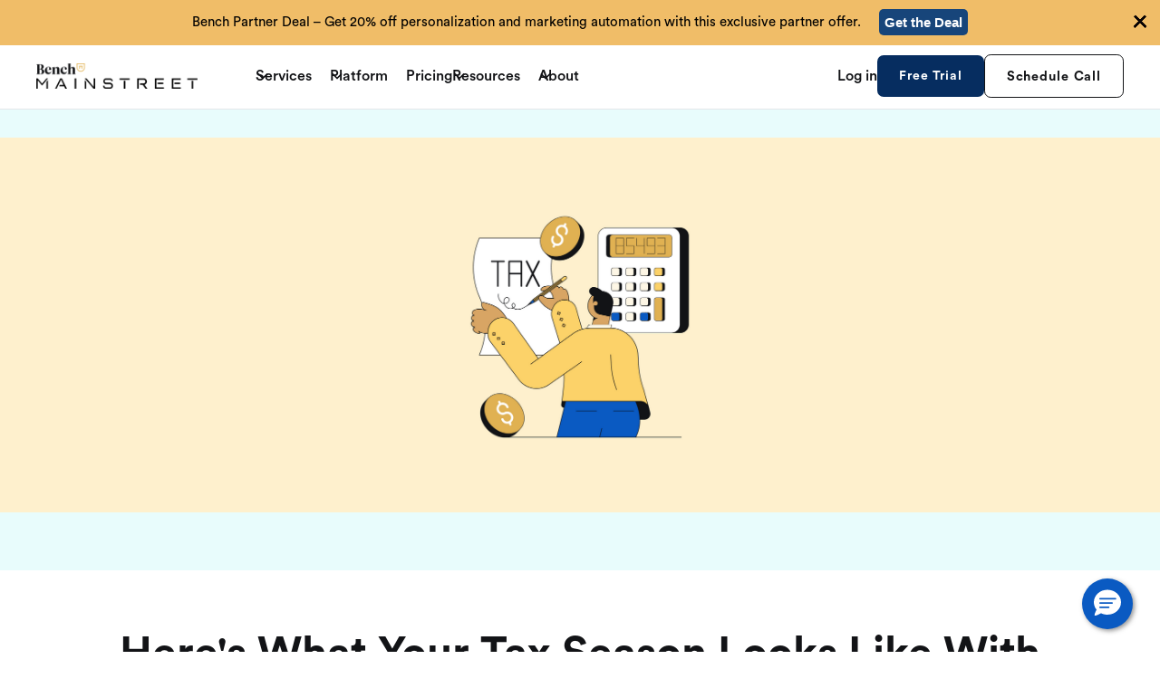

--- FILE ---
content_type: text/html; charset=utf-8
request_url: https://www.bench.co/blog/tax-tips/tax-season-with-bench
body_size: 35222
content:
<!DOCTYPE html><!-- Last Published: Fri Jan 23 2026 06:15:02 GMT+0000 (Coordinated Universal Time) --><html data-wf-domain="www.bench.co" data-wf-page="6543e90a670d06ceca39714b" data-wf-site="64559587fb856f82933854bf" lang="en" data-wf-collection="6543e90a670d06ceca39715e" data-wf-item-slug="tax-season-with-bench"><head><meta charset="utf-8"/><title>Here&#x27;s What Your Tax Season Looks like with Bench | Bench Accounting</title><meta content="Tax season is stress-free when you get Bench to do your books. Here&#x27;s what that looks like." name="description"/><meta content="Here&#x27;s What Your Tax Season Looks like with Bench | Bench Accounting" property="og:title"/><meta content="Tax season is stress-free when you get Bench to do your books. Here&#x27;s what that looks like." property="og:description"/><meta content="https://cdn.prod.website-files.com/645d153299ce00e5b32eb70b/64c2808daeb43ab87b5b57b9_Illustration_Tax_CalculatingTax_Yellow.png" property="og:image"/><meta content="Here&#x27;s What Your Tax Season Looks like with Bench | Bench Accounting" property="twitter:title"/><meta content="Tax season is stress-free when you get Bench to do your books. Here&#x27;s what that looks like." property="twitter:description"/><meta content="https://cdn.prod.website-files.com/645d153299ce00e5b32eb70b/64c2808daeb43ab87b5b57b9_Illustration_Tax_CalculatingTax_Yellow.png" property="twitter:image"/><meta property="og:type" content="website"/><meta content="summary_large_image" name="twitter:card"/><meta content="width=device-width, initial-scale=1" name="viewport"/><link href="https://cdn.prod.website-files.com/64559587fb856f82933854bf/css/benchco.shared.1d502aced.min.css" rel="stylesheet" type="text/css" integrity="sha384-HVAqzt7XFSd5phE8L5h+aHXlB3M7jf7c03GYYzZfjZQdPFg8dNJg3iBgfLQzmgAq" crossorigin="anonymous"/><script type="text/javascript">!function(o,c){var n=c.documentElement,t=" w-mod-";n.className+=t+"js",("ontouchstart"in o||o.DocumentTouch&&c instanceof DocumentTouch)&&(n.className+=t+"touch")}(window,document);</script><link href="https://cdn.prod.website-files.com/64559587fb856f82933854bf/645595f94a23e4d1d15b10bf_fav.png" rel="shortcut icon" type="image/x-icon"/><link href="https://cdn.prod.website-files.com/64559587fb856f82933854bf/645595fce6fb57142de77327_clip.png" rel="apple-touch-icon"/><link href="https://www.bench.co/blog/tax-tips/tax-season-with-bench" rel="canonical"/><link rel="preconnect" href="https://cdn.prod.website-files.com">
<link rel="preconnect" href="https://www.googletagmanager.com">
<link rel="preconnect" href="https://cdn.optimizely.com">

<!-- UTM preserving -->
<script>
(function() {
  'use strict';
  // Get UTM parameters from URL
  function getUtmParams() {
    const params = new URLSearchParams(window.location.search);
    const utmParams = {};
    const utmKeys = ['utm_source', 'utm_medium', 'utm_campaign', 'utm_term', 'utm_content'];
    utmKeys.forEach(key => {
      if (params.has(key)) {
        utmParams[key] = params.get(key);
      }
    });
    return utmParams;
  }
  // Store UTMs in sessionStorage (persists across pages in same session)
  function storeUtmParams(utmParams) {
    if (Object.keys(utmParams).length > 0) {
      sessionStorage.setItem('utm_params', JSON.stringify(utmParams));
    }
  }
  // Get UTMs from sessionStorage
  function getStoredUtmParams() {
    const stored = sessionStorage.getItem('utm_params');
    return stored ? JSON.parse(stored) : {};
  }
  // Append UTMs to a URL
  function appendUtmsToUrl(url, utmParams) {
    if (Object.keys(utmParams).length === 0) return url;
    try {
      const urlObj = new URL(url, window.location.origin);
      Object.keys(utmParams).forEach(key => {
        if (!urlObj.searchParams.has(key)) {
          urlObj.searchParams.set(key, utmParams[key]);
        }
      });
      return urlObj.toString();
    } catch (e) {
      return url;
    }
  }
  // Add UTMs to all internal links
  function updateAllLinks() {
    const utmParams = getStoredUtmParams();
    if (Object.keys(utmParams).length === 0) return;
    const links = document.querySelectorAll('a[href]');
    links.forEach(link => {
      const href = link.getAttribute('href');
      // Skip external links, anchors, mailto, tel, etc.
      if (!href ||
          href.startsWith('#') ||
          href.startsWith('mailto:') ||
          href.startsWith('tel:') ||
          href.startsWith('javascript:')) {
        return;
      }
      // Check if it's an internal link
      try {
        const linkUrl = new URL(href, window.location.origin);
        if (linkUrl.hostname === window.location.hostname) {
          link.href = appendUtmsToUrl(href, utmParams);
        }
      } catch (e) {
        // Relative URL - assume internal
        if (!href.startsWith('http')) {
          link.href = appendUtmsToUrl(href, utmParams);
        }
      }
    });
  }
  // Initialize on page load
  function init() {
    // Get UTMs from current URL
    const currentUtmParams = getUtmParams();
    // Store them if they exist
    if (Object.keys(currentUtmParams).length > 0) {
      storeUtmParams(currentUtmParams);
    }
    // Update all links
    updateAllLinks();
    // Also update dynamically added links (for SPAs or dynamic content)
    const observer = new MutationObserver(updateAllLinks);
    observer.observe(document.body, {
      childList: true,
      subtree: true
    });
  }
  // Run when DOM is ready
  if (document.readyState === 'loading') {
    document.addEventListener('DOMContentLoaded', init);
  } else {
    init();
  }
})();
</script>
<!-- END of UTM preserving -->

<!-- START Sygnal Attributes 5 | Data & Data-Binding -->
<link rel="stylesheet" href="https://cdn.jsdelivr.net/gh/sygnaltech/webflow-util@5.3.4/dist/css/webflow-data.css"> 
<script async src="https://cdn.jsdelivr.net/gh/sygnaltech/webflow-util@5.3.4/dist/nocode/webflow-data.js"></script>
<!-- END Sygnal Attributes 5 | Data & Data-Binding -->

<!-- OneTrust Cookies Consent Notice start for bench.co -->
<script defer src="https://cdn.cookielaw.org/scripttemplates/otSDKStub.js"  type="text/javascript" charset="UTF-8" data-domain-script="8c69ca6c-9d83-4227-8cee-bad336f8243d" ></script>
<script type="text/javascript">
function OptanonWrapper() { }
</script>

<!--Start of apollo code-->
<script>function initApollo(){var n=Math.random().toString(36).substring(7),o=document.createElement("script");
o.src="https://assets.apollo.io/micro/website-tracker/tracker.iife.js?nocache="+n,o.async=!0,o.defer=!0,
o.onload=function(){window.trackingFunctions.onLoad({appId:"67c78438058e550011ac07f8"})},
document.head.appendChild(o)}initApollo();</script>
<!--End of apollo code-->

<style>
#ot-sdk-btn-floating {
    display: none !important;
}
</style>
<!-- OneTrust Cookies Consent Notice end for bench.co -->

<!-- Google Tag Manager -->
<script>(function(w,d,s,l,i){w[l]=w[l]||[];w[l].push({'gtm.start':
new Date().getTime(),event:'gtm.js'});var f=d.getElementsByTagName(s)[0],
j=d.createElement(s),dl=l!='dataLayer'?'&l='+l:'';j.async=true;j.src=
'https://www.googletagmanager.com/gtm.js?id='+i+dl;f.parentNode.insertBefore(j,f);
})(window,document,'script','dataLayer','GTM-M8MB2BV2');</script>
<!-- End Google Tag Manager -->


<!-- BEGIN Personyze -->
<script>
window._S_T ||
(function(d){
	var s = d.createElement('script'),
		u = s.onload===undefined && s.onreadystatechange===undefined,
		i = 0,
		f = function() {window._S_T ? (_S_T.async=true) && _S_T.setup(5971, "bench.co *.bench.co") : i++<120 && setTimeout(f, 600)},
		h = d.getElementsByTagName('head');
	s.async = true;
	s.src = '\/\/counter.personyze.com\/stat-track-lib.js';
	s.onload = s.onreadystatechange = f;
	(h && h[0] || d.documentElement).appendChild(s);
	if (u) f();
})(document);
</script>
<!-- END Personyze -->

<meta name="google-site-verification" content="rJ0fyhnCtudKdGM-mRk1ApF9y4hz5eUe80FtTpfhg04" />

<!-- BEGIN GoogleClickID Snippet -->
<script>
function getParam(p) {
var match = RegExp('[?&]' + p + '=([^&]*)').exec(window.location.search);
return match && decodeURIComponent(match[1].replace(/\+/g, ' '));
}
function getExpiryRecord(value) {
var expiryPeriod = 90 * 24 * 60 * 60 * 1000; // 90 day expiry in milliseconds
var expiryDate = new Date().getTime() + expiryPeriod;
return {
value: value,
expiryDate: expiryDate
};
}
function addGclid() {
var gclidParam = getParam('gclid');
var gclidFormFields = ['gclid_field', 'foobar']; // all possible gclid form field ids here
var gclidRecord = null;
var currGclidFormField;
var gclsrcParam = getParam('gclsrc');
var isGclsrcValid = !gclsrcParam || gclsrcParam.indexOf('aw') !== -1;
gclidFormFields.forEach(function (field) {
if (document.getElementById(field)) {
currGclidFormField = document.getElementById(field);
}
});
if (gclidParam && isGclsrcValid) {
gclidRecord = getExpiryRecord(gclidParam);
localStorage.setItem('gclid', JSON.stringify(gclidRecord));
}
var gclid = gclidRecord || JSON.parse(localStorage.getItem('gclid'));
var isGclidValid = gclid && new Date().getTime() < gclid.expiryDate;
if (currGclidFormField && isGclidValid) {
currGclidFormField.value = gclid.value;
}
}
window.addEventListener('load', addGclid);
</script>
<!-- END GoogleClickID Snippet -->

<!-- BEGIN Rewardful Script -->
<script>(function(w,r){w._rwq=r;w[r]=w[r]||function(){(w[r].q=w[r].q||[]).push(arguments)}})(window,'rewardful');</script>
<script async src='https://r.wdfl.co/rw.js' data-rewardful='ac107c'></script>
<!-- END Rewardful Script -->

<!-- BEGIN Marketo Munchkin Snippet -->
<script type="text/javascript">
(function() {
  var didInit = false;
  function initMunchkin() {
    if(didInit === false) {
      didInit = true;
      Munchkin.init('729-JTY-427');
    }
  }
  var s = document.createElement('script');
  s.type = 'text/javascript';
  s.async = true;
  s.src = '//munchkin.marketo.net/munchkin.js';
  s.onreadystatechange = function() {
    if (this.readyState == 'complete' || this.readyState == 'loaded') {
      initMunchkin();
    }
  };
  s.onload = initMunchkin;
  document.getElementsByTagName('head')[0].appendChild(s);
})();
</script>
<!-- END Marketo Munchkin Snippet -->

<!-- START Hide Webflow Badge -->
<style>
.w-webflow-badge {
display: none !important;
visibility: hidden !important;
}
</style>
<!-- END Hide Webflow Badge -->

<!-- BEGIN Optimizely Script -->
<!--<script src="https://cdn.optimizely.com/js/24973961817.js"></script> -->
<!-- END Optimizely Scipt -->

<!-- BEGIN Salesforce Chatbot -->
<meta name="viewport" content="width=device-width, initial-scale=1, minimum-scale=1">
<style>
  @media (max-width: 768px) {
  /* Styles for mobile devices */
  .chat-content {
    height: 70%; /* Adjust height for mobile */
    /* Other mobile-specific styles */
  }
}
</style>
<!-- END Salesforce Chatbot --><meta name="robots" content="">

<script defer src="https://cdn.jsdelivr.net/npm/@finsweet/attributes-toc@1/toc.js"></script>
<script defer src="https://cdn.jsdelivr.net/npm/@finsweet/attributes-socialshare@1/socialshare.js"></script>

<style>
  .text-copied-message {
    position: absolute;
    font-weight: 500;
    font-size: 0.9rem;
    left: 0%;
    top: 0%;
    right: auto;
    bottom: auto;
    display: inline;
    font-size: 0.8rem;
    white-space: nowrap;
    opacity: 1;
  }
  
  ul {
            padding-bottom: 20px; /* Adds 20px padding at the bottom of the unordered list */
        }
</style>

<script type="application/ld+json">
{
  "@context": "https://schema.org",
  "@type": "BlogPosting",
  "mainEntityOfPage": {
    "@type": "WebPage",
    "@id": ""
  },
  "headline": "Here&#39;s What Your Tax Season Looks Like With Bench",
  "description": "Tax season is stress-free when you get Bench to do your books. Here&#39;s what that looks like. ",
  "image": "https://cdn.prod.website-files.com/645d153299ce00e5b32eb70b/64c2808daeb43ab87b5b57b9_Illustration_Tax_CalculatingTax_Yellow.png",
  "author": {
    "@type": "Person",
    "name": "Bryce Warnes",
    "url": ""
  },
  "publisher": {
    "@type": "Organization",
    "name": "Bench",
    "logo": {
      "@type": "ImageObject",
      "url": "https://cdn.prod.website-files.com/64559587fb856f82933854bf/645cc781c449396424b82fb0_Bench%20Glyph.svg"
    }
  },
  "datePublished": "Apr 04, 2025",
  "dateModified": "May 24, 2024"
}
</script></head><body><div class="page-wrapper"><div class="global-styles w-embed"><style>
  body {
    -webkit-font-smoothing: antialiased;
    -moz-osx-font-smoothing: grayscale;
    font-smoothing: antialiased;
    text-rendering: optimizeLegibility;
  }

  /* Core colors */
  :root {
    --electric-blue: #0A5AC2;
    --ghost-white: #F7F8FA;
    --yolk-yellow: #FCD269;
    --deep-sapphire: #062D60;
    --sunray-gold: #E0B152;
    --eerie-black: #121316;
  }

*[tabindex]:focus-visible,
  input[type="file"]:focus-visible {
    outline: 0.125rem solid #4d65ff;
    outline-offset: 0.125rem;
  }

  .w-richtext > :not(div):first-child, .w-richtext > div:first-child > :first-child {
    margin-top: 0 !important;
  }

  /* Get rid of bottom margin on last element in any rich text element */
  .w-richtext>:last-child, .w-richtext ol li:last-child, .w-richtext ul li:last-child {
    margin-bottom: 0 !important;
  }

  /* Prevent all click and hover interaction with an element */
  .pointer-events-off {
    pointer-events: none;
  }

  /* Enables all click and hover interaction with an element */
  .pointer-events-on {
    pointer-events: auto;
  }

  /* Create a class of .div-square which maintains a 1:1 dimension of a div */
  .div-square::after {
    content: "";
    display: block;
    padding-bottom: 100%;
  }

  /* Make sure containers never lose their center alignment */
  .container-medium,.container-small, .container-large {
    margin-right: auto !important;
    margin-left: auto !important;
  }

  /* 
  Make the following elements inherit typography styles from the parent and not have hardcoded values. 
  Important: You will not be able to style for example "All Links" in Designer with this CSS applied.
  Uncomment this CSS to use it in the project. Leave this message for future hand-off.
  */
  /*
  a,
  .w-input,
  .w-select,
  .w-tab-link,
  .w-nav-link,
  .w-dropdown-btn,
  .w-dropdown-toggle,
  .w-dropdown-link {
  color: inherit;
  text-decoration: inherit;
  font-size: inherit;
  }
  */

  a, .navbar_logo-link, .navbar_link, .w-dropdown-btn,
  .w-dropdown-toggle,
  .w-dropdown-link {
    color: inherit;
    text-decoration: inherit;
  }

  /* Apply "..." after 3 lines of text */
  .text-style-3lines {
    display: -webkit-box;
    overflow: hidden;
    -webkit-line-clamp: 3;
    -webkit-box-orient: vertical;
  }

  /* Apply "..." after 2 lines of text */
  .text-style-2lines {
    display: -webkit-box;
    overflow: hidden;
    -webkit-line-clamp: 2;
    -webkit-box-orient: vertical;
  }

  /* Adds inline flex display */
  .display-inlineflex {
    display: inline-flex;
  }

  /* These classes are never overwritten */
  .hide {
    display: none !important;
  }

  @media screen and (max-width: 991px) {
    .hide, .hide-tablet {
      display: none !important;
    }
  }
  @media screen and (max-width: 767px) {
    .hide-mobile-landscape{
      display: none !important;
    }
  }
  @media screen and (max-width: 479px) {
    .hide-mobile{
      display: none !important;
    }
  }

  .margin-0 {
    margin: 0rem !important;
  }

  .padding-0 {
    padding: 0rem !important;
  }

  .spacing-clean {
    padding: 0rem !important;
    margin: 0rem !important;
  }

  .margin-top {
    margin-right: 0rem !important;
    margin-bottom: 0rem !important;
    margin-left: 0rem !important;
  }

  .padding-top {
    padding-right: 0rem !important;
    padding-bottom: 0rem !important;
    padding-left: 0rem !important;
  }

  .margin-right {
    margin-top: 0rem !important;
    margin-bottom: 0rem !important;
    margin-left: 0rem !important;
  }

  .padding-right {
    padding-top: 0rem !important;
    padding-bottom: 0rem !important;
    padding-left: 0rem !important;
  }

  .margin-bottom {
    margin-top: 0rem !important;
    margin-right: 0rem !important;
    margin-left: 0rem !important;
  }

  .padding-bottom {
    padding-top: 0rem !important;
    padding-right: 0rem !important;
    padding-left: 0rem !important;
  }

  .margin-left {
    margin-top: 0rem !important;
    margin-right: 0rem !important;
    margin-bottom: 0rem !important;
  }

  .padding-left {
    padding-top: 0rem !important;
    padding-right: 0rem !important;
    padding-bottom: 0rem !important;
  }

  .margin-horizontal {
    margin-top: 0rem !important;
    margin-bottom: 0rem !important;
  }

  .padding-horizontal {
    padding-top: 0rem !important;
    padding-bottom: 0rem !important;
  }

  .margin-vertical {
    margin-right: 0rem !important;
    margin-left: 0rem !important;
  }

  .padding-vertical {
    padding-right: 0rem !important;
    padding-left: 0rem !important;
  }

  ul {
    list-style: none;
  }
  ul li {
    position: relative;
    padding-left: 1.2em;
  }
  ul li::before {
    content: "\2022";
    color: #0a5ac2;
    display: inline-block;
    position: absolute;
    left: 0;
  }
  ul.text-color-white li::before {
    color: #ffffff;
  }
  ul.w-list-unstyled li::before {
    content: "";
  }
  ul.w-list-unstyled li {
    padding-left: 0;
  }

/* Nav styles */
.nav_banner:not(.w-condition-invisible) + .nav_component {
  top: 3rem;
}

.nav_banner.is-countdown:not(.w-condition-invisible) ~ .nav_component {
  top: 3.5rem;
}

@media (min-width: 480px) and (max-width: 991px) {
  .nav_banner:not(.w-condition-invisible) + .nav_component {
    top: 4rem;
  } 
  
  .nav_banner.is-countdown:not(.w-condition-invisible) ~ .nav_component {
    top: 5.1rem;
  }
}
@media (min-width: 280px) and (max-width: 479px) {
  .nav_banner:not(.w-condition-invisible) + .nav_component {
    top: 4.2rem;
  } 
  
  .nav_banner.is-countdown:not(.w-condition-invisible) ~ .nav_component {
    top: 9rem;
  }
}

.nav:has(> .nav_component) > .nav_banner {
  position: fixed;
  top: 0;
}
.nav_banner-text p {
  font-size: inherit;
}
.nav_banner-text a {
  color: var(--electric-blue);
}
.nav_banner-text a:hover {
  text-decoration: underline;
}

.nav_component:has(.nav_menu.w-condition-invisible, .nav_menu-button.w-condition-invisible) .nav_container {
  justify-content: center;
  align-items: center;
}
.nav_component:not(:has(.nav_menu)):not(:has(.nav_menu-button)) .nav_container {
  justify-content: center;
  align-items: center;
}
</style></div><div data-animation="default" class="nav w-nav" data-easing2="ease" fs-scrolldisable-element="smart-nav" data-easing="ease" data-collapse="medium" role="banner" data-no-scroll="1" data-duration="400"><aside class="nav_banner"><div class="nav_container is-banner"><div class="nav_banner-text d-inline w-richtext"><p><strong>Free 2025 Catch Up Bookkeeping ($4800 value)</strong> when you start an annual plan<strong> </strong><a href="https://www.bench.co/#schedule-call">Learn More →</a></p></div></div><a href="#" class="nav_banner-close w-inline-block"><svg xmlns="http://www.w3.org/2000/svg" width="32" height="32" viewBox="0 0 32 32" fill="none" class="nav_banner-close-icon"><path d="M25.7075 24.2924C25.8004 24.3854 25.8741 24.4957 25.9244 24.6171C25.9747 24.7384 26.0006 24.8686 26.0006 24.9999C26.0006 25.1313 25.9747 25.2614 25.9244 25.3828C25.8741 25.5042 25.8004 25.6145 25.7075 25.7074C25.6146 25.8004 25.5043 25.8741 25.3829 25.9243C25.2615 25.9746 25.1314 26.0005 25 26.0005C24.8686 26.0005 24.7385 25.9746 24.6171 25.9243C24.4957 25.8741 24.3854 25.8004 24.2925 25.7074L16 17.4137L7.70751 25.7074C7.51987 25.8951 7.26537 26.0005 7.00001 26.0005C6.73464 26.0005 6.48015 25.8951 6.29251 25.7074C6.10487 25.5198 5.99945 25.2653 5.99945 24.9999C5.99945 24.7346 6.10487 24.4801 6.29251 24.2924L14.5863 15.9999L6.29251 7.70745C6.10487 7.5198 5.99945 7.26531 5.99945 6.99995C5.99945 6.73458 6.10487 6.48009 6.29251 6.29245C6.48015 6.1048 6.73464 5.99939 7.00001 5.99939C7.26537 5.99939 7.51987 6.1048 7.70751 6.29245L16 14.5862L24.2925 6.29245C24.4801 6.10481 24.7346 5.99939 25 5.99939C25.2654 5.99939 25.5199 6.1048 25.7075 6.29245C25.8951 6.48009 26.0006 6.73458 26.0006 6.99995C26.0006 7.26531 25.8951 7.5198 25.7075 7.70745L17.4138 15.9999L25.7075 24.2924Z" fill="#343330"></path></svg></a></aside><aside class="nav_banner d-none"><div class="nav_container is-banner"><div class="nav_banner-text w-richtext"><p>Exciting news! Bench has been acquired by Employer.com! <a href="/press-release">Learn More →</a></p></div></div><a href="#" class="nav_banner-close w-inline-block"><svg xmlns="http://www.w3.org/2000/svg" width="32" height="32" viewBox="0 0 32 32" fill="none" class="nav_banner-close-icon"><path d="M25.7075 24.2924C25.8004 24.3854 25.8741 24.4957 25.9244 24.6171C25.9747 24.7384 26.0006 24.8686 26.0006 24.9999C26.0006 25.1313 25.9747 25.2614 25.9244 25.3828C25.8741 25.5042 25.8004 25.6145 25.7075 25.7074C25.6146 25.8004 25.5043 25.8741 25.3829 25.9243C25.2615 25.9746 25.1314 26.0005 25 26.0005C24.8686 26.0005 24.7385 25.9746 24.6171 25.9243C24.4957 25.8741 24.3854 25.8004 24.2925 25.7074L16 17.4137L7.70751 25.7074C7.51987 25.8951 7.26537 26.0005 7.00001 26.0005C6.73464 26.0005 6.48015 25.8951 6.29251 25.7074C6.10487 25.5198 5.99945 25.2653 5.99945 24.9999C5.99945 24.7346 6.10487 24.4801 6.29251 24.2924L14.5863 15.9999L6.29251 7.70745C6.10487 7.5198 5.99945 7.26531 5.99945 6.99995C5.99945 6.73458 6.10487 6.48009 6.29251 6.29245C6.48015 6.1048 6.73464 5.99939 7.00001 5.99939C7.26537 5.99939 7.51987 6.1048 7.70751 6.29245L16 14.5862L24.2925 6.29245C24.4801 6.10481 24.7346 5.99939 25 5.99939C25.2654 5.99939 25.5199 6.1048 25.7075 6.29245C25.8951 6.48009 26.0006 6.73458 26.0006 6.99995C26.0006 7.26531 25.8951 7.5198 25.7075 7.70745L17.4138 15.9999L25.7075 24.2924Z" fill="#343330"></path></svg></a></aside><div class="nav_component"><div class="nav_container"><a href="/" class="nav_logo-link w-inline-block"><svg xmlns="http://www.w3.org/2000/svg" width="91" height="22" viewBox="0 0 91 22" fill="none" class="nav_logo d-none"><path d="M82.8922 14.85C78.7981 14.85 75.4672 11.5191 75.4672 7.425V0H90.3172V7.425C90.3172 11.5187 86.9863 14.85 82.8922 14.85ZM76.8172 1.35V7.425C76.8172 10.7744 79.542 13.5 82.8922 13.5C86.2416 13.5 88.9672 10.7748 88.9672 7.425V1.35H76.8172Z" fill="#B4913B"></path><path d="M86.2672 4.5H79.5172V5.85H80.4402L79.9726 9.59085H81.3334L81.801 5.85H83.9839L84.4515 9.59085H85.8123L85.3447 5.85H86.2672V4.5Z" fill="#B4913B"></path><path d="M8.09955 1.88955C12.1495 1.88955 14.3096 3.7791 14.3096 6.4791C14.3096 8.63955 12.6896 10.2591 10.53 10.8531V10.9067C13.9046 11.7432 15.1195 13.7147 15.1195 15.7932C15.1195 18.7632 12.9595 20.7882 8.91 20.7882H0V20.2487C1.62 20.2487 1.62 20.2487 1.62 18.4937V4.18455C1.62 2.42955 1.62 2.42955 0 2.42955V1.89L8.09955 1.88955ZM6.48 10.7991C8.91 10.7991 9.855 9.1791 9.855 6.61455C9.855 4.31955 8.91 2.4291 7.29 2.4291H5.94V10.7991H6.48ZM5.94 11.3395V20.2491H7.83C9.99 20.2491 10.665 18.0887 10.665 15.6596C10.665 13.2296 9.45 11.3395 7.02 11.3395H5.94Z" fill="currentColor"></path><path d="M16.362 14.1741C16.362 9.58455 20.1416 7.02 23.5165 7.02C26.6211 7.02 29.4291 8.37 28.6191 12.9596H20.6275C20.6275 16.6046 22.7065 17.9546 24.7311 17.9546C27.1611 17.9546 28.2411 16.6046 28.7811 15.6596H29.0511C28.5115 18.3596 26.6216 21.0586 23.2466 21.0586C18.7916 21.0586 16.362 17.8186 16.362 14.1741ZM20.6275 12.4187H24.5961C25.0555 10.5836 25.4331 7.55955 23.3811 7.55955C21.8425 7.55955 20.7355 8.99055 20.6275 12.4187Z" fill="currentColor"></path><path d="M40.1211 10.7991C40.1211 9.58455 39.3111 9.1791 38.5011 9.1791C37.6641 9.1791 36.7461 9.5841 35.8011 10.3946V18.4937C35.8011 20.2487 35.8011 20.2487 37.4211 20.2487V20.7882H29.8615V20.2487C31.4815 20.2487 31.4815 20.2487 31.4815 18.4937V9.98955C31.4815 8.63955 31.4815 8.63955 30.1315 8.63955V8.23455L35.6665 7.02H35.8821L35.8011 9.85455H35.8551C36.8806 8.09955 38.8251 7.02 40.7956 7.02C42.6046 7.02 44.4406 8.0991 44.4406 11.0691V18.4941C44.4406 20.2491 44.4406 20.2491 46.0606 20.2491V20.7887H39.0411V20.2491C40.1206 20.2491 40.1206 20.2491 40.1206 18.4941L40.1211 10.7991Z" fill="currentColor"></path><path d="M54.5121 17.9541C56.9421 17.9541 58.0221 16.6041 58.5621 15.6591H58.8321C58.2926 18.3591 56.4026 21.0582 53.0276 21.0582C48.573 21.0582 46.143 17.8186 46.143 14.1736C46.143 9.5841 49.9226 7.01955 53.2976 7.01955C56.6721 7.01955 58.4541 8.66655 58.4541 10.3946C58.4541 11.3391 58.0221 12.2841 56.4021 12.2841C55.0521 12.2841 54.7551 11.4475 54.7821 10.8796C54.9171 8.90955 54.7821 7.55955 53.1617 7.55955C51.2721 7.55955 50.4081 10.0705 50.4081 13.2021C50.4086 16.7386 52.4876 17.9541 54.5121 17.9541Z" fill="currentColor"></path><path d="M69.3081 10.7991C69.3081 9.58455 68.4981 9.1791 67.6881 9.1791C66.8511 9.1791 65.9331 9.5841 64.9881 10.3945V18.4936C64.9881 20.2486 64.9881 20.2487 66.6081 20.2487V20.7882H59.0486V20.2487C60.6686 20.2487 60.6686 20.2486 60.6686 18.4936V2.97C60.6686 1.62 60.6686 1.62 59.3186 1.62V1.215L64.7726 0.000450134H64.9881V9.85455H65.0421C66.0677 8.09955 68.0121 7.02 69.9827 7.02C71.7917 7.02 73.6277 8.0991 73.6277 11.0691V18.4941C73.6277 20.2491 73.6277 20.2491 75.2477 20.2491V20.7886H68.2281V20.2491C69.3077 20.2491 69.3077 20.2491 69.3077 18.4941L69.3081 10.7991Z" fill="currentColor"></path></svg><img src="https://cdn.prod.website-files.com/64559587fb856f82933854bf/67724b293bfa87adf66475c0_5a2413dfaadde915b68944df1d82dd2b_BenchLogoLarge.png" loading="lazy" sizes="(max-width: 1952px) 100vw, 1952px" srcset="https://cdn.prod.website-files.com/64559587fb856f82933854bf/67724b293bfa87adf66475c0_5a2413dfaadde915b68944df1d82dd2b_BenchLogoLarge-p-500.png 500w, https://cdn.prod.website-files.com/64559587fb856f82933854bf/67724b293bfa87adf66475c0_5a2413dfaadde915b68944df1d82dd2b_BenchLogoLarge-p-800.png 800w, https://cdn.prod.website-files.com/64559587fb856f82933854bf/67724b293bfa87adf66475c0_5a2413dfaadde915b68944df1d82dd2b_BenchLogoLarge-p-1080.png 1080w, https://cdn.prod.website-files.com/64559587fb856f82933854bf/67724b293bfa87adf66475c0_5a2413dfaadde915b68944df1d82dd2b_BenchLogoLarge-p-1600.png 1600w, https://cdn.prod.website-files.com/64559587fb856f82933854bf/67724b293bfa87adf66475c0_5a2413dfaadde915b68944df1d82dd2b_BenchLogoLarge.png 1952w" alt="" class="d-none"/><img src="https://cdn.prod.website-files.com/64559587fb856f82933854bf/67724b293bfa87adf66475c0_5a2413dfaadde915b68944df1d82dd2b_BenchLogoLarge.png" loading="lazy" sizes="(max-width: 1952px) 100vw, 1952px" srcset="https://cdn.prod.website-files.com/64559587fb856f82933854bf/67724b293bfa87adf66475c0_5a2413dfaadde915b68944df1d82dd2b_BenchLogoLarge-p-500.png 500w, https://cdn.prod.website-files.com/64559587fb856f82933854bf/67724b293bfa87adf66475c0_5a2413dfaadde915b68944df1d82dd2b_BenchLogoLarge-p-800.png 800w, https://cdn.prod.website-files.com/64559587fb856f82933854bf/67724b293bfa87adf66475c0_5a2413dfaadde915b68944df1d82dd2b_BenchLogoLarge-p-1080.png 1080w, https://cdn.prod.website-files.com/64559587fb856f82933854bf/67724b293bfa87adf66475c0_5a2413dfaadde915b68944df1d82dd2b_BenchLogoLarge-p-1600.png 1600w, https://cdn.prod.website-files.com/64559587fb856f82933854bf/67724b293bfa87adf66475c0_5a2413dfaadde915b68944df1d82dd2b_BenchLogoLarge.png 1952w" alt="" class="nav_logo"/></a><div class="nav_menu"><div class="nav_menu-left"><div class="nav-dropdown"><div class="nav-dropdown_toggle"><div>Services</div><div class="nav-dropdown_chevron hide-tablet w-embed"><svg width=" 100%" height=" 100%" viewBox="0 0 16 16" fill="none" xmlns="http://www.w3.org/2000/svg">
<path fill-rule="evenodd" clip-rule="evenodd" d="M2.55806 6.29544C2.46043 6.19781 2.46043 6.03952 2.55806 5.94189L3.44195 5.058C3.53958 4.96037 3.69787 4.96037 3.7955 5.058L8.00001 9.26251L12.2045 5.058C12.3021 4.96037 12.4604 4.96037 12.5581 5.058L13.4419 5.94189C13.5396 6.03952 13.5396 6.19781 13.4419 6.29544L8.17678 11.5606C8.07915 11.6582 7.92086 11.6582 7.82323 11.5606L2.55806 6.29544Z" fill="currentColor"/>
</svg></div><div class="nav-dropdown_chevron-tablet w-embed"><svg width="8" height="14" viewBox="0 0 8 14" fill="none" xmlns="http://www.w3.org/2000/svg">
<path d="M0.874023 1L6.53088 6.65685L0.874023 12.3137" stroke="#121316" stroke-width="1.5" stroke-linecap="round" stroke-linejoin="round"/>
</svg></div></div><div class="nav-dropdown_menu"><div class="nav-dropdown_back"><div class="icon-embed-xxsmall w-embed"><svg width="8" height="14" viewBox="0 0 8 14" fill="none" xmlns="http://www.w3.org/2000/svg">
<path d="M6.65674 1.34314L0.999884 6.99999L6.65674 12.6568" stroke="#121316" stroke-width="1.5" stroke-linecap="round" stroke-linejoin="round"/>
</svg></div><div>Back</div></div><div class="nav-dropdown_title">Services</div><div class="nav_divider"></div><div class="nav-dropdown_list"><div class="nav-dropdown_left"><h2 class="text-size-xlarge">Accounting Services</h2><p>Bench simplifies your small business accounting by combining intuitive software that automates the busywork with real, professional human support. Less stress for you, more time to grow your business.</p></div><div class="nav-dropdown_link-list"><a href="/monthly-bookkeeping" class="nav-dropdown_link w-inline-block"><div class="nav-dropdown_icon-wrap"><svg xmlns="http://www.w3.org/2000/svg" width="28" height="28" viewBox="0 0 28 28" fill="none" class="nav-dropdown_icon"><path d="M25.6923 2.15385H22.4615V1.07692C22.4615 0.791305 22.3481 0.517386 22.1461 0.315423C21.9442 0.113461 21.6702 0 21.3846 0C21.099 0 20.8251 0.113461 20.6231 0.315423C20.4212 0.517386 20.3077 0.791305 20.3077 1.07692V2.15385H9.53846V1.07692C9.53846 0.791305 9.425 0.517386 9.22304 0.315423C9.02108 0.113461 8.74716 0 8.46154 0C8.17592 0 7.902 0.113461 7.70004 0.315423C7.49808 0.517386 7.38461 0.791305 7.38461 1.07692V2.15385H4.15385C3.58261 2.15385 3.03477 2.38077 2.63085 2.78469C2.22692 3.18862 2 3.73646 2 4.30769V25.8462C2 26.4174 2.22692 26.9652 2.63085 27.3692C3.03477 27.7731 3.58261 28 4.15385 28H25.6923C26.2635 28 26.8114 27.7731 27.2153 27.3692C27.6192 26.9652 27.8462 26.4174 27.8462 25.8462V4.30769C27.8462 3.73646 27.6192 3.18862 27.2153 2.78469C26.8114 2.38077 26.2635 2.15385 25.6923 2.15385ZM7.38461 4.30769V5.38462C7.38461 5.67023 7.49808 5.94415 7.70004 6.14612C7.902 6.34808 8.17592 6.46154 8.46154 6.46154C8.74716 6.46154 9.02108 6.34808 9.22304 6.14612C9.425 5.94415 9.53846 5.67023 9.53846 5.38462V4.30769H20.3077V5.38462C20.3077 5.67023 20.4212 5.94415 20.6231 6.14612C20.8251 6.34808 21.099 6.46154 21.3846 6.46154C21.6702 6.46154 21.9442 6.34808 22.1461 6.14612C22.3481 5.94415 22.4615 5.67023 22.4615 5.38462V4.30769H25.6923V8.61539H4.15385V4.30769H7.38461ZM25.6923 25.8462H4.15385V10.7692H25.6923V25.8462ZM20.5312 14.315C20.6313 14.415 20.7107 14.5338 20.7649 14.6645C20.8191 14.7953 20.847 14.9354 20.847 15.0769C20.847 15.2184 20.8191 15.3586 20.7649 15.4893C20.7107 15.6201 20.6313 15.7388 20.5312 15.8388L14.0696 22.3004C13.9696 22.4005 13.8508 22.4799 13.7201 22.5341C13.5894 22.5883 13.4492 22.6162 13.3077 22.6162C13.1662 22.6162 13.026 22.5883 12.8953 22.5341C12.7646 22.4799 12.6458 22.4005 12.5458 22.3004L9.315 19.0696C9.11292 18.8675 8.9994 18.5935 8.9994 18.3077C8.9994 18.0219 9.11292 17.7478 9.315 17.5458C9.51707 17.3437 9.79115 17.2302 10.0769 17.2302C10.3627 17.2302 10.6368 17.3437 10.8388 17.5458L13.3077 20.016L19.0073 14.315C19.1073 14.2149 19.2261 14.1354 19.3568 14.0812C19.4876 14.027 19.6277 13.9992 19.7692 13.9992C19.9108 13.9992 20.0509 14.027 20.1816 14.0812C20.3124 14.1354 20.4311 14.2149 20.5312 14.315Z" fill="#121316"></path></svg></div><div class="nav-dropdown_content"><div class="text-weight-semibold">Monthly Bookkeeping</div><p class="text-size-small text-weight-normal text-style-3lines">Ongoing online bookkeeping service for small business owners</p></div></a><a href="/catch-up-bookkeeping" class="nav-dropdown_link w-inline-block"><div class="nav-dropdown_icon-wrap"><svg xmlns="http://www.w3.org/2000/svg" width="28" height="28" viewBox="0 0 28 28" fill="none" class="nav-dropdown_icon"><path d="M14.5604 6.71301V12.7986L19.6171 15.8323C19.8718 15.9853 20.0553 16.2332 20.1272 16.5215C20.1991 16.8097 20.1536 17.1148 20.0006 17.3695C19.8477 17.6242 19.5998 17.8077 19.3115 17.8796C19.0232 17.9516 18.7182 17.9061 18.4635 17.7531L12.8637 14.3932C12.6979 14.2936 12.5608 14.1528 12.4656 13.9845C12.3704 13.8162 12.3204 13.6262 12.3205 13.4328V6.71301C12.3205 6.41598 12.4385 6.13111 12.6485 5.92108C12.8585 5.71104 13.1434 5.59304 13.4404 5.59304C13.7375 5.59304 14.0223 5.71104 14.2324 5.92108C14.4424 6.13111 14.5604 6.41598 14.5604 6.71301ZM26.88 3.35311C26.583 3.35311 26.2981 3.47111 26.0881 3.68114C25.8781 3.89118 25.7601 4.17604 25.7601 4.47308V6.993C24.8711 5.96263 23.9639 4.97006 22.9434 3.93689C21.0756 2.06894 18.6988 0.792809 16.1099 0.26796C13.521 -0.256889 10.8349 -0.00718339 8.38713 0.985876C5.93936 1.97894 3.83851 3.67131 2.34708 5.85154C0.855648 8.03176 0.0397805 10.6032 0.00141791 13.2444C-0.0369447 15.8857 0.703899 18.4797 2.13138 20.7023C3.55886 22.9249 5.60967 24.6776 8.02757 25.7413C10.4455 26.8051 13.1232 27.1327 15.7263 26.6832C18.3293 26.2338 20.7421 25.0272 22.6634 23.2143C22.7704 23.1132 22.8564 22.992 22.9165 22.8576C22.9767 22.7233 23.0098 22.5784 23.014 22.4312C23.0181 22.2841 22.9933 22.1375 22.9408 22C22.8883 21.8624 22.8093 21.7366 22.7082 21.6296C22.607 21.5226 22.4858 21.4365 22.3515 21.3764C22.2171 21.3162 22.0722 21.2831 21.9251 21.279C21.7779 21.2748 21.6314 21.2997 21.4938 21.3521C21.3563 21.4046 21.2304 21.4837 21.1234 21.5848C19.5219 23.094 17.5113 24.098 15.3426 24.4714C13.1739 24.8448 10.9433 24.5711 8.92923 23.6843C6.91519 22.7976 5.20703 21.3371 4.01804 19.4854C2.82904 17.6337 2.21192 15.4727 2.24373 13.2723C2.27554 11.0719 2.95487 8.92968 4.19689 7.11308C5.43891 5.29648 7.18858 3.88604 9.22741 3.05788C11.2662 2.22972 13.5038 2.02054 15.6608 2.45647C17.8178 2.8924 19.7986 3.95412 21.3558 5.50905C22.4954 6.66261 23.4935 7.77418 24.5001 8.95294H21.2802C20.9832 8.95294 20.6983 9.07094 20.4883 9.28098C20.2782 9.49101 20.1602 9.77588 20.1602 10.0729C20.1602 10.3699 20.2782 10.6548 20.4883 10.8648C20.6983 11.0749 20.9832 11.1929 21.2802 11.1929H26.88C27.1771 11.1929 27.4619 11.0749 27.672 10.8648C27.882 10.6548 28 10.3699 28 10.0729V4.47308C28 4.17604 27.882 3.89118 27.672 3.68114C27.4619 3.47111 27.1771 3.35311 26.88 3.35311Z" fill="#121316"></path></svg></div><div class="nav-dropdown_content"><div class="text-weight-semibold">Catch Up Bookkeeping</div><p class="text-size-small text-weight-normal text-style-3lines">Catch up bookkeeping services for small businesses, no matter how far behind they are</p></div></a><a href="/small-business-tax" class="nav-dropdown_link w-inline-block"><div class="nav-dropdown_icon-wrap"><svg xmlns="http://www.w3.org/2000/svg" width="28" height="28" viewBox="0 0 28 28" fill="none" class="nav-dropdown_icon"><path d="M27.416 0.585332C27.1645 0.333997 26.8505 0.154251 26.5065 0.064608C26.1624 -0.0250347 25.8006 -0.0213328 25.4585 0.0753323H25.4397L1.44724 7.35533C1.05668 7.46765 0.709607 7.69628 0.452233 8.01077C0.194859 8.32527 0.0393958 8.7107 0.00654619 9.11576C-0.0263034 9.52081 0.0650188 9.92626 0.268353 10.2781C0.471687 10.63 0.777383 10.9115 1.14474 11.0853L11.8472 16.1541L16.916 26.8566C17.076 27.1993 17.3308 27.4891 17.6501 27.6918C17.9695 27.8944 18.3402 28.0015 18.7185 28.0003C18.776 28.0003 18.8335 27.9978 18.891 27.9928C19.2946 27.9601 19.6786 27.8048 19.9914 27.5476C20.3042 27.2905 20.5309 26.9438 20.641 26.5541L27.916 2.56158C27.916 2.55533 27.916 2.54908 27.916 2.54283C28.0139 2.20154 28.0192 1.84033 27.9313 1.49631C27.8435 1.15229 27.6656 0.837862 27.416 0.585332ZM18.7297 25.9816L18.7235 25.9991L13.8035 15.6128L19.7085 9.70658C19.8881 9.51752 19.9868 9.26577 19.9834 9.00501C19.9801 8.74425 19.875 8.4951 19.6906 8.3107C19.5062 8.1263 19.2571 8.02123 18.9963 8.01789C18.7355 8.01455 18.4838 8.11321 18.2947 8.29283L12.3885 14.1978L2.00099 9.27783H2.01849L26.001 2.00033L18.7297 25.9816Z" fill="#121316"></path></svg></div><div class="nav-dropdown_content"><div class="text-weight-semibold">Income Tax Filing and Advisory</div><p class="text-size-small text-weight-normal text-style-3lines">All-in-one small business tax preparation, filing and year-round income tax advisory</p></div></a><div class="nav-dropdown_link"><div class="nav-dropdown_icon-wrap"><svg xmlns="http://www.w3.org/2000/svg" width="28" height="28" viewBox="0 0 28 28" fill="none" class="nav-dropdown_icon"><path d="M25.3773 5.69962L19.9927 0.315C19.8926 0.215025 19.7738 0.135748 19.6431 0.0816996C19.5123 0.0276509 19.3722 -0.000110908 19.2308 3.32983e-07H8.46154C7.8903 3.32983e-07 7.34246 0.226923 6.93854 0.630847C6.53462 1.03477 6.30769 1.58261 6.30769 2.15385V4.30769H4.15385C3.58261 4.30769 3.03477 4.53462 2.63085 4.93854C2.22692 5.34246 2 5.8903 2 6.46154V25.8462C2 26.4174 2.22692 26.9652 2.63085 27.3692C3.03477 27.7731 3.58261 28 4.15385 28H19.2308C19.802 28 20.3498 27.7731 20.7538 27.3692C21.1577 26.9652 21.3846 26.4174 21.3846 25.8462V23.6923H23.5385C24.1097 23.6923 24.6575 23.4654 25.0615 23.0615C25.4654 22.6575 25.6923 22.1097 25.6923 21.5385V6.46154C25.6924 6.32007 25.6647 6.17997 25.6106 6.04924C25.5566 5.91851 25.4773 5.7997 25.3773 5.69962ZM19.2308 25.8462H4.15385V6.46154H14.4775L19.2308 11.2148V22.5938C19.2308 22.6019 19.2308 22.6087 19.2308 22.6154C19.2308 22.6221 19.2308 22.6288 19.2308 22.6369V25.8462ZM23.5385 21.5385H21.3846V10.7692C21.3847 10.6278 21.357 10.4877 21.3029 10.3569C21.2489 10.2262 21.1696 10.1074 21.0696 10.0073L15.685 4.62269C15.5849 4.52272 15.4661 4.44344 15.3354 4.38939C15.2046 4.33534 15.0645 4.30758 14.9231 4.30769H8.46154V2.15385H18.7852L23.5385 6.90712V21.5385ZM16 17.2308C16 17.5164 15.8865 17.7903 15.6846 17.9923C15.4826 18.1942 15.2087 18.3077 14.9231 18.3077H8.46154C8.17592 18.3077 7.902 18.1942 7.70004 17.9923C7.49808 17.7903 7.38462 17.5164 7.38462 17.2308C7.38462 16.9452 7.49808 16.6712 7.70004 16.4693C7.902 16.2673 8.17592 16.1538 8.46154 16.1538H14.9231C15.2087 16.1538 15.4826 16.2673 15.6846 16.4693C15.8865 16.6712 16 16.9452 16 17.2308ZM16 21.5385C16 21.8241 15.8865 22.098 15.6846 22.3C15.4826 22.5019 15.2087 22.6154 14.9231 22.6154H8.46154C8.17592 22.6154 7.902 22.5019 7.70004 22.3C7.49808 22.098 7.38462 21.8241 7.38462 21.5385C7.38462 21.2528 7.49808 20.9789 7.70004 20.777C7.902 20.575 8.17592 20.4615 8.46154 20.4615H14.9231C15.2087 20.4615 15.4826 20.575 15.6846 20.777C15.8865 20.9789 16 21.2528 16 21.5385Z" fill="#121316"></path></svg></div><div class="nav-dropdown_content"><div class="text-weight-semibold">Tax Resolution</div><p class="text-size-small text-weight-normal text-style-3lines">Expert support for small businesses to resolve IRS issues and reduce back tax liabilities</p><div class="nav-dropdown_item-list"><a href="/catch-up-bookkeeping" class="text-style-link text-size-small">Back Taxes</a><div>·</div><a href="/tax-resolution/penalties" class="text-style-link text-size-small">Tax Penalties</a><div class="hide-mobile-portrait">·</div><a href="/tax-resolution/lien-help" class="text-style-link text-size-small">Tax Lien</a><div>·</div><a href="/tax-resolution/levy-help" class="text-style-link text-size-small">Tax Levy</a></div><a href="/tax-resolution" class="nav-dropdown_link-overlay w-inline-block"></a></div><a href="/tax-resolution" class="nav-dropdown_link-overlay w-inline-block"></a></div><a href="/banking-by-bench" class="nav-dropdown_link w-inline-block"><div class="nav-dropdown_icon-wrap"><img src="https://cdn.prod.website-files.com/64559587fb856f82933854bf/68e4dec4de8e7e71e75a34c5_53ae122e76a82e589bc7b7cee06df139_balance.png" loading="lazy" alt=""/></div><div class="nav-dropdown_content"><div class="text-weight-semibold">Banking by Mainstreet</div><p class="text-size-small text-weight-normal text-style-3lines">Get dedicated business accounts, debit cards, and automated financial management tools that integrate seamlessly with your bookkeeping operations</p></div></a></div><div class="nav_featured"><div class="nav_tag"><div>Talk to an expert</div></div><div class="nav_featured-content"><h2 class="text-size-large">Book a demo with our friendly team of experts</h2><p>Not sure where to start or which accounting service fits your needs? We’re just a call away. Our team is ready to learn about your business and guide you to the right solution.</p><a href="/book-a-demo" class="text-style-link">Book a demo →</a></div></div></div></div></div><div class="nav-dropdown"><div class="nav-dropdown_toggle"><div>Platform</div><div class="nav-dropdown_chevron hide-tablet w-embed"><svg width=" 100%" height=" 100%" viewBox="0 0 16 16" fill="none" xmlns="http://www.w3.org/2000/svg">
<path fill-rule="evenodd" clip-rule="evenodd" d="M2.55806 6.29544C2.46043 6.19781 2.46043 6.03952 2.55806 5.94189L3.44195 5.058C3.53958 4.96037 3.69787 4.96037 3.7955 5.058L8.00001 9.26251L12.2045 5.058C12.3021 4.96037 12.4604 4.96037 12.5581 5.058L13.4419 5.94189C13.5396 6.03952 13.5396 6.19781 13.4419 6.29544L8.17678 11.5606C8.07915 11.6582 7.92086 11.6582 7.82323 11.5606L2.55806 6.29544Z" fill="currentColor"/>
</svg></div><div class="nav-dropdown_chevron-tablet w-embed"><svg width="8" height="14" viewBox="0 0 8 14" fill="none" xmlns="http://www.w3.org/2000/svg">
<path d="M0.874023 1L6.53088 6.65685L0.874023 12.3137" stroke="#121316" stroke-width="1.5" stroke-linecap="round" stroke-linejoin="round"/>
</svg></div></div><div class="nav-dropdown_menu"><div class="nav-dropdown_back"><div class="icon-embed-xxsmall w-embed"><svg width="8" height="14" viewBox="0 0 8 14" fill="none" xmlns="http://www.w3.org/2000/svg">
<path d="M6.65674 1.34314L0.999884 6.99999L6.65674 12.6568" stroke="#121316" stroke-width="1.5" stroke-linecap="round" stroke-linejoin="round"/>
</svg></div><div>Back</div></div><div class="nav-dropdown_title">Platform</div><div class="nav_divider"></div><div class="nav-dropdown_list"><div class="nav-dropdown_left hide-mobile-landscape"><h2 class="text-size-xlarge">Easy-To-Use Platform</h2><p>Our intuitive software automates the busywork with powerful tools and features designed to help you simplify your financial management and make informed business decisions.</p></div><div class="nav_dropdown-grid"><a href="/communication" class="nav-dropdown_link w-inline-block"><div class="nav-dropdown_icon-wrap"><svg xmlns="http://www.w3.org/2000/svg" width="28" height="28" viewBox="0 0 28 28" fill="none" class="nav-dropdown_icon"><path fill-rule="evenodd" clip-rule="evenodd" d="M4.54545 3.34851C4.44901 3.34851 4.35652 3.38682 4.28832 3.45501C4.22013 3.52321 4.18182 3.6157 4.18182 3.71214V18.2576C4.18182 18.354 4.22013 18.4465 4.28832 18.5147C4.35652 18.5829 4.44901 18.6212 4.54545 18.6212H7.45455C8.05704 18.6212 8.54545 19.1096 8.54545 19.7121V21.894L12.6182 18.8394C12.807 18.6978 13.0367 18.6212 13.2727 18.6212H23.4545C23.551 18.6212 23.6435 18.5829 23.7117 18.5147C23.7799 18.4465 23.8182 18.354 23.8182 18.2576V3.71214C23.8182 3.6157 23.7799 3.52321 23.7117 3.45501C23.6435 3.38682 23.551 3.34851 23.4545 3.34851H4.54545ZM2.74555 1.91223C3.22291 1.43487 3.87036 1.16669 4.54545 1.16669H23.4545C24.1296 1.16669 24.7771 1.43487 25.2545 1.91223C25.7318 2.3896 26 3.03704 26 3.71214V18.2576C26 18.9327 25.7318 19.5801 25.2545 20.0575C24.7771 20.5349 24.1296 20.8031 23.4545 20.8031H13.6364L8.10909 24.9485C7.77853 25.1964 7.33626 25.2363 6.96668 25.0515C6.59709 24.8667 6.36364 24.489 6.36364 24.0758V20.8031H4.54545C3.87036 20.8031 3.22291 20.5349 2.74555 20.0575C2.26818 19.5801 2 18.9327 2 18.2576V3.71214C2 3.03705 2.26818 2.3896 2.74555 1.91223Z" fill="#121316"></path></svg></div><div class="nav-dropdown_content"><div class="text-weight-semibold">Communication</div><p class="text-size-small text-weight-normal text-style-3lines hide-tablet">Effortless messaging with your Bench team for unlimited support or advice, anytime, anywhere</p></div></a><a href="/document-organization" class="nav-dropdown_link w-inline-block"><div class="nav-dropdown_icon-wrap"><svg xmlns="http://www.w3.org/2000/svg" width="28" height="28" viewBox="0 0 28 28" fill="none" class="nav-dropdown_icon"><path d="M23.6786 8.6975L17.5536 2.5725C17.4317 2.45046 17.287 2.35364 17.1276 2.28758C16.9683 2.22151 16.7975 2.18751 16.625 2.1875H6.125C5.54484 2.1875 4.98844 2.41797 4.5782 2.8282C4.16797 3.23844 3.9375 3.79484 3.9375 4.375V23.625C3.9375 24.2052 4.16797 24.7616 4.5782 25.1718C4.98844 25.582 5.54484 25.8125 6.125 25.8125H21.875C22.4552 25.8125 23.0116 25.582 23.4218 25.1718C23.832 24.7616 24.0625 24.2052 24.0625 23.625V9.625C24.0625 9.27718 23.9244 8.94358 23.6786 8.6975ZM17.5 6.23438L20.0156 8.75H17.5V6.23438ZM6.5625 23.1875V4.8125H14.875V10.0625C14.875 10.4106 15.0133 10.7444 15.2594 10.9906C15.5056 11.2367 15.8394 11.375 16.1875 11.375H21.4375V23.1875H6.5625Z" fill="black"></path></svg></div><div class="nav-dropdown_content"><div class="text-weight-semibold">Document Organization</div><p class="text-size-small text-weight-normal text-style-3lines hide-tablet">Upload, manage and access your financial documents swiftly with just a few clicks</p></div></a><a href="/automation" class="nav-dropdown_link w-inline-block"><div class="nav-dropdown_icon-wrap"><svg xmlns="http://www.w3.org/2000/svg" width="28" height="28" viewBox="0 0 28 28" fill="none" class="nav-dropdown_icon"><path d="M5.69739 25.212C5.67595 25.3831 5.68842 25.5567 5.7341 25.723C5.77977 25.8892 5.85776 26.0448 5.96359 26.1809C6.06943 26.317 6.20105 26.431 6.35092 26.5162C6.5008 26.6014 6.666 26.6563 6.83708 26.6776C6.89117 26.6841 6.94558 26.6873 7.00005 26.6875C7.3196 26.687 7.62801 26.57 7.86743 26.3584C8.10685 26.1467 8.26084 25.855 8.30052 25.5379L9.17552 18.5379C9.20414 18.3086 9.17167 18.0757 9.0814 17.8629C8.99114 17.6501 8.84627 17.4649 8.66146 17.3261C7.71564 16.614 6.95271 15.6873 6.43562 14.6223C5.91854 13.5573 5.66213 12.3847 5.68755 11.2011C5.68755 11.1125 5.69521 11.0261 5.69958 10.9386H7.26036L9.78692 13.9704C9.67951 14.2599 9.62469 14.5662 9.62505 14.875C9.62349 15.4154 9.7883 15.9433 10.0971 16.3868C10.4059 16.8304 10.8437 17.1681 11.3511 17.3542C11.8585 17.5403 12.4109 17.5658 12.9333 17.4271C13.4556 17.2884 13.9227 16.9923 14.2709 16.579C14.6192 16.1657 14.8318 15.6552 14.8799 15.1169C14.928 14.5786 14.8093 14.0386 14.5398 13.5701C14.2704 13.1016 13.8633 12.7273 13.3738 12.4982C12.8843 12.2691 12.3362 12.1962 11.8038 12.2893L8.88349 8.78935C8.76074 8.64067 8.60674 8.52087 8.43245 8.43845C8.25816 8.35603 8.06785 8.31302 7.87505 8.31247H6.35364C6.91597 7.07337 7.80657 6.01172 8.929 5.24248C10.0514 4.47324 11.3629 4.02573 12.7215 3.94841C12.8556 3.94112 12.9902 3.93747 13.1251 3.93747V6.04076C12.6246 6.32968 12.2335 6.77566 12.0124 7.30953C11.7912 7.84339 11.7524 8.43531 11.902 8.99347C12.0516 9.55163 12.3811 10.0449 12.8396 10.3966C13.298 10.7484 13.8597 10.9391 14.4376 10.9391C15.0154 10.9391 15.5771 10.7484 16.0356 10.3966C16.494 10.0449 16.8235 9.55163 16.9731 8.99347C17.1227 8.43531 17.0839 7.84339 16.8627 7.30953C16.6416 6.77566 16.2505 6.32968 15.7501 6.04076V4.41216C17.164 4.94733 18.3816 5.90003 19.2412 7.1437C20.1008 8.38737 20.5617 9.86315 20.5626 11.375C20.5627 11.586 20.6137 11.7938 20.7113 11.9809L23.0224 16.4226L20.4532 17.5984C20.2247 17.7031 20.0311 17.8712 19.8954 18.0828C19.7597 18.2943 19.6875 18.5404 19.6876 18.7917V22.3125H14.8751C14.527 22.3125 14.1931 22.4508 13.947 22.6969C13.7008 22.943 13.5626 23.2769 13.5626 23.625C13.5626 23.9731 13.7008 24.3069 13.947 24.5531C14.1931 24.7992 14.527 24.9375 14.8751 24.9375H20.1251C20.7052 24.9375 21.2616 24.707 21.6718 24.2968C22.0821 23.8865 22.3126 23.3301 22.3126 22.75V19.6339L24.5624 18.6036C24.5767 18.5979 24.5905 18.5913 24.604 18.5839C25.1026 18.3342 25.4871 17.9035 25.6788 17.3798C25.8705 16.8561 25.855 16.279 25.6354 15.7664C25.6233 15.736 25.6094 15.7065 25.5938 15.6778L23.1876 11.0436C23.1435 9.70418 22.8324 8.38707 22.2725 7.16955C21.7125 5.95202 20.915 4.85861 19.9268 3.95349C18.9385 3.04837 17.7794 2.34976 16.5175 1.89869C15.2556 1.44761 13.9163 1.25314 12.5782 1.32669C7.36099 1.60122 3.17958 5.91169 3.06255 11.1387C3.03068 12.6083 3.32003 14.0672 3.91039 15.4134C4.50075 16.7596 5.37788 17.9607 6.48052 18.9328L5.69739 25.212Z" fill="black"></path></svg></div><div class="nav-dropdown_content"><div class="text-weight-semibold">Automation</div><p class="text-size-small text-weight-normal text-style-3lines hide-tablet">Connect all your financial accounts to automate data entry, speed up your books, reduce errors and save time</p></div></a><a href="/categorization" class="nav-dropdown_link w-inline-block"><div class="nav-dropdown_icon-wrap"><svg xmlns="http://www.w3.org/2000/svg" width="28" height="28" viewBox="0 0 28 28" fill="none" class="nav-dropdown_icon"><path d="M28 9.83514C28 10.2366 27.8996 10.5376 27.5986 10.8387C27.2975 11.1398 26.9964 11.2402 26.595 11.2402H26.0932V11.7419C26.0932 12.1434 25.9928 12.4445 25.6917 12.7455C25.3907 13.0466 25.0896 13.147 24.6882 13.147C24.2867 13.147 23.9857 13.0466 23.6846 12.7455C23.3835 12.4445 23.2832 12.1434 23.2832 11.7419V11.2402H22.7814C22.3799 11.2402 22.0789 11.1398 21.7778 10.8387C21.4767 10.5376 21.3763 10.2366 21.3763 9.83514C21.3763 9.4337 21.4767 9.13263 21.7778 8.83155C22.0789 8.53048 22.3799 8.43012 22.7814 8.43012H23.2832V7.92833C23.2832 7.5269 23.3835 7.22582 23.6846 6.92475C23.9857 6.62367 24.2867 6.52332 24.6882 6.52332C25.0896 6.52332 25.3907 6.62367 25.6917 6.92475C25.9928 7.22582 26.0932 7.5269 26.0932 7.92833V8.43012H26.595C26.9964 8.43012 27.2975 8.53048 27.5986 8.83155C27.8996 9.13263 28 9.4337 28 9.83514Z" fill="#121316"></path><path d="M14.9534 4.21505C14.9534 3.81361 15.0537 3.51254 15.3548 3.21146C15.6559 2.91039 15.957 2.81003 16.3584 2.81003H17.7634V1.40502C17.7634 1.00358 17.8638 0.702507 18.1648 0.401433C18.4659 0.100358 18.767 0 19.1684 0C19.5698 0 19.8709 0.100358 20.172 0.401433C20.4731 0.702507 20.5734 1.00358 20.5734 1.40502V2.81003H21.9784C22.3799 2.81003 22.681 2.91039 22.982 3.21146C23.2831 3.51254 23.3835 3.81361 23.3835 4.21505C23.3835 4.61648 23.2831 4.91755 22.982 5.21863C22.681 5.5197 22.3799 5.62006 21.9784 5.62006H20.5734V7.02508C20.5734 7.42651 20.4731 7.72758 20.172 8.02866C19.8709 8.32973 19.5698 8.43009 19.1684 8.43009C18.767 8.43009 18.4659 8.32973 18.1648 8.02866C17.8638 7.72758 17.7634 7.42651 17.7634 7.02508V5.62006H16.3584C15.957 5.62006 15.6559 5.5197 15.3548 5.21863C15.0537 4.91755 14.9534 4.61648 14.9534 4.21505Z" fill="#121316"></path><path d="M21.7777 14.1505L15.957 12.0429L13.8494 6.22217C13.6487 5.82074 13.3476 5.4193 12.9462 5.11823C12.5448 4.81715 12.043 4.7168 11.6416 4.7168C11.2401 4.7168 10.7383 4.81715 10.3369 5.11823C9.93547 5.4193 9.63439 5.82074 9.43368 6.22217L7.32615 12.0429L1.50537 14.1505C1.10394 14.3512 0.702508 14.6523 0.401434 15.0537C0.100359 15.4551 0 15.9569 0 16.3584C0 16.7598 0.100359 17.2616 0.401434 17.663C0.702508 18.0644 1.10394 18.3655 1.50537 18.5662L7.32615 20.6738L9.43368 26.4945C9.63439 26.896 9.93547 27.2974 10.3369 27.5985C10.7383 27.8996 11.2401 27.9999 11.6416 27.9999C12.043 27.9999 12.5448 27.8996 12.9462 27.5985C13.3476 27.2974 13.6487 26.896 13.8494 26.4945L15.957 20.6738L21.7777 18.5662C22.1792 18.3655 22.5806 18.0644 22.8817 17.663C23.1828 17.2616 23.2831 16.7598 23.2831 16.3584C23.2831 15.9569 23.1828 15.4551 22.8817 15.0537C22.5806 14.6523 22.1792 14.3512 21.7777 14.1505ZM15.5555 18.5662C15.1541 18.6666 14.853 18.9677 14.5519 19.2687C14.2509 19.5698 14.0502 19.8709 13.8494 20.2723L11.6416 26.1935L9.43368 20.2723C9.33332 19.8709 9.03224 19.5698 8.73117 19.2687C8.43009 18.9677 8.12902 18.767 7.72758 18.5662L1.80645 16.3584L7.72758 14.1505C8.12902 14.0501 8.43009 13.749 8.73117 13.448C9.03224 13.1469 9.23296 12.8458 9.43368 12.4444L11.6416 6.52324L13.8494 12.4444C13.9498 12.8458 14.2509 13.1469 14.5519 13.448C14.853 13.749 15.1541 13.9498 15.5555 14.1505L21.4767 16.3584L15.5555 18.5662Z" fill="#121316"></path></svg></div><div class="nav-dropdown_content"><div class="text-weight-semibold">Categorization</div><p class="text-size-small text-weight-normal text-style-3lines hide-tablet">Accurate transaction categorization, powered by smart automation with instant guidance</p></div></a><a href="/reporting" class="nav-dropdown_link w-inline-block"><div class="nav-dropdown_icon-wrap"><svg xmlns="http://www.w3.org/2000/svg" width="28" height="28" viewBox="0 0 28 28" fill="none" class="nav-dropdown_icon"><path d="M25.8125 22.75C25.8125 23.0981 25.6742 23.4319 25.4281 23.6781C25.1819 23.9242 24.8481 24.0625 24.5 24.0625H3.5C3.1519 24.0625 2.81806 23.9242 2.57192 23.6781C2.32578 23.4319 2.1875 23.0981 2.1875 22.75V5.25C2.1875 4.9019 2.32578 4.56806 2.57192 4.32192C2.81806 4.07578 3.1519 3.9375 3.5 3.9375C3.8481 3.9375 4.18194 4.07578 4.42808 4.32192C4.67422 4.56806 4.8125 4.9019 4.8125 5.25V16.0781L9.57141 11.3181C9.69334 11.1958 9.83823 11.0987 9.99777 11.0324C10.1573 10.9662 10.3284 10.9321 10.5011 10.9321C10.6738 10.9321 10.8449 10.9662 11.0044 11.0324C11.164 11.0987 11.3088 11.1958 11.4308 11.3181L14 13.8906L18.7031 9.1875H17.5C17.1519 9.1875 16.8181 9.04922 16.5719 8.80308C16.3258 8.55694 16.1875 8.2231 16.1875 7.875C16.1875 7.5269 16.3258 7.19306 16.5719 6.94692C16.8181 6.70078 17.1519 6.5625 17.5 6.5625H21.875C22.2231 6.5625 22.5569 6.70078 22.8031 6.94692C23.0492 7.19306 23.1875 7.5269 23.1875 7.875V12.25C23.1875 12.5981 23.0492 12.9319 22.8031 13.1781C22.5569 13.4242 22.2231 13.5625 21.875 13.5625C21.5269 13.5625 21.1931 13.4242 20.9469 13.1781C20.7008 12.9319 20.5625 12.5981 20.5625 12.25V11.0469L14.9286 16.6819C14.8067 16.8042 14.6618 16.9013 14.5022 16.9676C14.3427 17.0338 14.1716 17.0679 13.9989 17.0679C13.8262 17.0679 13.6551 17.0338 13.4956 16.9676C13.336 16.9013 13.1912 16.8042 13.0692 16.6819L10.5 14.1094L4.8125 19.7969V21.4375H24.5C24.8481 21.4375 25.1819 21.5758 25.4281 21.8219C25.6742 22.0681 25.8125 22.4019 25.8125 22.75Z" fill="black"></path></svg></div><div class="nav-dropdown_content"><div class="text-weight-semibold">Financial Reporting</div><p class="text-size-small text-weight-normal text-style-3lines hide-tablet">Real-time reporting. Access or download your updated income statement or balance sheet at all times</p></div></a><a href="/notification-center" class="nav-dropdown_link w-inline-block"><div class="nav-dropdown_icon-wrap"><svg xmlns="http://www.w3.org/2000/svg" width="28" height="28" viewBox="0 0 28 28" fill="none" class="nav-dropdown_icon"><path d="M24.8994 19.5323C24.259 18.4292 23.307 15.3079 23.307 11.2312C23.307 8.78291 22.3344 6.43493 20.6032 4.70375C18.8721 2.97257 16.5241 2 14.0758 2C11.6276 2 9.27958 2.97257 7.5484 4.70375C5.81722 6.43493 4.84465 8.78291 4.84465 11.2312C4.84465 15.309 3.89153 18.4292 3.25112 19.5323C3.08758 19.8127 3.00088 20.1314 2.99977 20.456C2.99865 20.7806 3.08316 21.0998 3.24477 21.3814C3.40639 21.663 3.63938 21.8969 3.92027 22.0597C4.20116 22.2225 4.52001 22.3083 4.84465 22.3086H9.5537C9.76668 23.3507 10.3331 24.2873 11.1571 24.96C11.9811 25.6326 13.0121 26 14.0758 26C15.1395 26 16.1706 25.6326 16.9946 24.96C17.8186 24.2873 18.385 23.3507 18.5979 22.3086H23.307C23.6315 22.3081 23.9502 22.2221 24.231 22.0593C24.5117 21.8964 24.7445 21.6624 24.906 21.3809C25.0675 21.0994 25.1519 20.7803 25.1507 20.4557C25.1496 20.1312 25.0629 19.8127 24.8994 19.5323ZM14.0758 24.1548C13.5033 24.1546 12.9449 23.977 12.4774 23.6464C12.01 23.3157 11.6566 22.8484 11.4657 22.3086H16.6859C16.4951 22.8484 16.1416 23.3157 15.6742 23.6464C15.2068 23.977 14.6484 24.1546 14.0758 24.1548ZM4.84465 20.4623C5.73315 18.9346 6.69089 15.3944 6.69089 11.2312C6.69089 9.27256 7.46894 7.39418 8.85388 6.00923C10.2388 4.62429 12.1172 3.84623 14.0758 3.84623C16.0344 3.84623 17.9128 4.62429 19.2978 6.00923C20.6827 7.39418 21.4608 9.27256 21.4608 11.2312C21.4608 15.391 22.4162 18.9311 23.307 20.4623H4.84465Z" fill="#121316"></path></svg></div><div class="nav-dropdown_content"><div class="text-weight-semibold">Notification Center</div><p class="text-size-small text-weight-normal text-style-3lines hide-tablet">Get timely reminders to stay on top of your financial tasks and deadlines</p></div></a></div><div class="nav_featured"><div class="nav_tag"><div>Talk to an expert</div></div><div class="nav_featured-content"><h2 class="text-size-large">See Bench’s features in action</h2><p>The magic happens when our intuitive software and real, human support come together. Book a demo today to see what running your business is like with Bench.</p><a href="/book-a-demo" class="text-style-link">Book a demo →</a></div></div></div></div></div><a href="/pricing" class="nav_link w-inline-block"><div class="text-block-8">Pricing</div></a><div class="nav-dropdown"><div class="nav-dropdown_toggle"><div>Resources</div><div class="nav-dropdown_chevron hide-tablet w-embed"><svg width=" 100%" height=" 100%" viewBox="0 0 16 16" fill="none" xmlns="http://www.w3.org/2000/svg">
<path fill-rule="evenodd" clip-rule="evenodd" d="M2.55806 6.29544C2.46043 6.19781 2.46043 6.03952 2.55806 5.94189L3.44195 5.058C3.53958 4.96037 3.69787 4.96037 3.7955 5.058L8.00001 9.26251L12.2045 5.058C12.3021 4.96037 12.4604 4.96037 12.5581 5.058L13.4419 5.94189C13.5396 6.03952 13.5396 6.19781 13.4419 6.29544L8.17678 11.5606C8.07915 11.6582 7.92086 11.6582 7.82323 11.5606L2.55806 6.29544Z" fill="currentColor"/>
</svg></div><div class="nav-dropdown_chevron-tablet w-embed"><svg width="8" height="14" viewBox="0 0 8 14" fill="none" xmlns="http://www.w3.org/2000/svg">
<path d="M0.874023 1L6.53088 6.65685L0.874023 12.3137" stroke="#121316" stroke-width="1.5" stroke-linecap="round" stroke-linejoin="round"/>
</svg></div></div><div class="nav-dropdown_menu"><div class="nav-dropdown_back"><div class="icon-embed-xxsmall w-embed"><svg width="8" height="14" viewBox="0 0 8 14" fill="none" xmlns="http://www.w3.org/2000/svg">
<path d="M6.65674 1.34314L0.999884 6.99999L6.65674 12.6568" stroke="#121316" stroke-width="1.5" stroke-linecap="round" stroke-linejoin="round"/>
</svg></div><div>Back</div></div><div class="nav-dropdown_title">Resources</div><div class="nav_divider"></div><div class="nav-dropdown_list"><div class="nav-dropdown_left hide-mobile-landscape"><h2 class="text-size-xlarge">Resources</h2><p>Get free guides, articles, tools and calculators to help you navigate the financial side of your business with ease. Empower yourself with knowledge and practical tips.</p></div><div class="nav_dropdown-grid"><div href="#" class="nav-dropdown_link"><div class="nav-dropdown_content"><div class="text-weight-semibold">Bench Blog</div><p class="text-size-small text-weight-normal hide-tablet">Tips for understanding business finances <br/><a href="/blog/accounting" class="text-style-link z-index-2">Accounting</a>  ·  <a href="/blog/bookkeeping" class="text-style-link z-index-2">Bookkeeping <br/>‍</a><a href="/blog/operations" class="text-style-link z-index-2">Operations</a>  ·  <a href="/blog/tax-tips" class="text-style-link z-index-2">Tax Tips</a></p><a href="/blog" class="nav-dropdown_link-overlay w-inline-block"></a></div><a href="/blog" class="nav-dropdown_link-overlay w-inline-block"></a></div><a href="/blog/webinars" class="nav-dropdown_link w-inline-block"><div class="nav-dropdown_content"><div class="text-weight-semibold">Webinars</div><p class="text-size-small text-weight-normal text-style-3lines hide-tablet">Live and on-demand recordings of webinars covering everything from bookkeeping to taxes</p></div></a><a href="/blog/resources" class="nav-dropdown_link w-inline-block"><div class="nav-dropdown_content"><div class="text-weight-semibold">Guides and Templates</div><p class="text-size-small text-weight-normal text-style-3lines hide-tablet">Free downloadable bookkeeping and tax guides, checklists, and expert-tested accounting templates</p></div></a><a href="/tools" class="nav-dropdown_link w-inline-block"><div class="nav-dropdown_content"><div class="text-weight-semibold">Tools</div><p class="text-size-small text-weight-normal text-style-3lines hide-tablet">Tools and calculators to help you stay on top of your small business taxes and evaluate your financials</p></div></a><a href="/tax-hub" class="nav-dropdown_link w-inline-block"><div class="nav-dropdown_content"><div class="text-weight-semibold">Tax Resource Hub</div><p class="text-size-small text-weight-normal text-style-3lines hide-tablet">Info about small business tax deadlines, deductions, IRS forms and tax filing support - all in one, easy-to-access place</p></div></a><a href="/blog/bench-news" class="nav-dropdown_link w-inline-block"><div class="nav-dropdown_content"><div class="text-weight-semibold">News</div><p class="text-size-small text-weight-normal text-style-3lines hide-tablet">See what’s new at Bench and learn more about our company</p></div></a></div><div class="nav_featured"><div class="nav_tag"><div>resource</div></div><div class="nav_featured-content"><h2 class="text-size-large">Free Course: Understanding Financial Statements</h2><p>Learn how to build, read, and use financial statements for your business so you can make more informed decisions. Easy-to-use templates and financial ratios provided.</p><a href="/blog/resources/ecourse-financial-statements" class="text-style-link">Take the Course →</a></div></div></div></div></div><div class="nav-dropdown"><div class="nav-dropdown_toggle"><div>About </div><div class="nav-dropdown_chevron hide-tablet w-embed"><svg width=" 100%" height=" 100%" viewBox="0 0 16 16" fill="none" xmlns="http://www.w3.org/2000/svg">
<path fill-rule="evenodd" clip-rule="evenodd" d="M2.55806 6.29544C2.46043 6.19781 2.46043 6.03952 2.55806 5.94189L3.44195 5.058C3.53958 4.96037 3.69787 4.96037 3.7955 5.058L8.00001 9.26251L12.2045 5.058C12.3021 4.96037 12.4604 4.96037 12.5581 5.058L13.4419 5.94189C13.5396 6.03952 13.5396 6.19781 13.4419 6.29544L8.17678 11.5606C8.07915 11.6582 7.92086 11.6582 7.82323 11.5606L2.55806 6.29544Z" fill="currentColor"/>
</svg></div><div class="nav-dropdown_chevron-tablet w-embed"><svg width="8" height="14" viewBox="0 0 8 14" fill="none" xmlns="http://www.w3.org/2000/svg">
<path d="M0.874023 1L6.53088 6.65685L0.874023 12.3137" stroke="#121316" stroke-width="1.5" stroke-linecap="round" stroke-linejoin="round"/>
</svg></div></div><div class="nav-dropdown_menu"><div data-w-id="8830a272-43f4-377f-3b4c-3bd18e72006d" class="nav-dropdown_back"><div class="icon-embed-xxsmall w-embed"><svg width="8" height="14" viewBox="0 0 8 14" fill="none" xmlns="http://www.w3.org/2000/svg">
<path d="M6.65674 1.34314L0.999884 6.99999L6.65674 12.6568" stroke="#121316" stroke-width="1.5" stroke-linecap="round" stroke-linejoin="round"/>
</svg></div><div>Back</div></div><div class="nav-dropdown_title">About us</div><div class="nav_divider"></div><div class="nav-dropdown_list"><div class="nav-dropdown_left hide-mobile-landscape"><h2 class="text-size-xlarge">About us</h2><p>Learn more about Bench, our mission, and the dedicated team behind your financial success. We’re committed to helping you thrive.</p></div><div class="nav_dropdown-grid"><a href="/about" class="nav-dropdown_link w-inline-block"><div class="nav-dropdown_content"><div class="text-weight-semibold">About Bench</div><p class="text-size-small text-weight-normal text-style-3lines hide-tablet">Learn about what we do, how we got here and why our hearts are in it</p></div></a><a href="#" class="nav-dropdown_link w-inline-block"></a><a href="/customer-stories" class="nav-dropdown_link w-inline-block"><div class="nav-dropdown_content"><div class="text-weight-semibold">Customer Stories</div><p class="text-size-small text-weight-normal text-style-3lines hide-tablet">Hear straight from our customers why thousands of small business owners trust Bench with their finances</p></div></a><a href="/faq" class="nav-dropdown_link w-inline-block"><div class="nav-dropdown_content"><div class="text-weight-semibold">Frequently Asked Questions</div><p class="text-size-small text-weight-normal text-style-3lines hide-tablet">Answers to the common questions we get about our services and our software</p></div></a><a href="/press" class="nav-dropdown_link w-inline-block"><div class="nav-dropdown_content"><div class="text-weight-semibold">Press</div><p class="text-size-small text-weight-normal text-style-3lines hide-tablet">The latest news, updates, and happenings from Bench</p></div></a><a href="/partner-solutions" class="nav-dropdown_link w-inline-block"><div class="nav-dropdown_content"><div class="text-weight-semibold">Partner Marketplace</div><p class="text-size-small text-weight-normal text-style-3lines hide-tablet">We partner with businesses that help other small businesses scale—see who’s on the list</p></div></a></div><div class="nav_featured"><div class="nav_tag"><div>featured Story</div></div><div class="nav_featured-content"><div class="nav_author-wrap"><div class="nav_author-img-wrap"><img loading="lazy" src="https://cdn.prod.website-files.com/64559587fb856f82933854bf/672c0903598f5e67db621050_Bria%20Hash%20Image.avif" alt="" class="nav_featured-img"/></div><div class="text-size-large text-weight-bold"><div>Meet</div><p class="text-color-electric-blue">Bria Hash</p></div></div><p>“Working with Bench has saved me so many times. I could have made decisions for my business that would not have turned out well, should they have not been made based on the numbers.”</p><a href="/blog/small-business-stories/bria-hash-strategic-consulting" class="text-style-link-6">Read story →</a></div></div></div></div></div></div><div class="nav_menu-right"><a href="https://bench.co/login" rel="noopener" target="_blank" class="nav_link is-right w-inline-block"><div>Log in</div></a><a href="https://signup.bench.co/" class="button is-nav w-button">Free Trial</a><a href="https://www.bench.co/#schedule-call" class="button is-nav is-secondary w-button">Schedule Call</a></div></div><div data-w-id="8830a272-43f4-377f-3b4c-3bd18e7200bc" class="nav_menu-button"><div class="menu-icon"><div class="menu-icon_line-top"></div><div class="menu-icon_line-middle"><div class="menu-icon_line-middle-inner"></div></div><div class="menu-icon_line-bottom"></div></div></div></div></div></div><main class="main-wrapper"><section class="section_header background-color-calm-water"><div style="background-color:#FEF0CD" class="padding-global"><div class="container-large"><div class="padding-section-xsmall"><div class="blog-template_main-image"><div class="max-width-small"><img loading="eager" alt="" src="https://cdn.prod.website-files.com/645d153299ce00e5b32eb70b/64c2808daeb43ab87b5b57b9_Illustration_Tax_CalculatingTax_Yellow.png" sizes="(max-width: 991px) 100vw, 800px, 100vw" srcset="https://cdn.prod.website-files.com/645d153299ce00e5b32eb70b/64c2808daeb43ab87b5b57b9_Illustration_Tax_CalculatingTax_Yellow-p-500.png 500w, https://cdn.prod.website-files.com/645d153299ce00e5b32eb70b/64c2808daeb43ab87b5b57b9_Illustration_Tax_CalculatingTax_Yellow-p-800.png 800w, https://cdn.prod.website-files.com/645d153299ce00e5b32eb70b/64c2808daeb43ab87b5b57b9_Illustration_Tax_CalculatingTax_Yellow-p-1080.png 1080w, https://cdn.prod.website-files.com/645d153299ce00e5b32eb70b/64c2808daeb43ab87b5b57b9_Illustration_Tax_CalculatingTax_Yellow.png 1142w" class="full-image"/></div></div></div></div></div></section><section><div class="padding-global"><div class="container-large"><div class="padding-section-medium"><div class="text-align-center"><div class="margin-bottom margin-small"><h1>Here&#x27;s What Your Tax Season Looks Like With Bench</h1></div><div class="margin-top margin-medium"><div class="date-block"><p class="text-color-slate-grey">By </p><a href="/authors/bryce-warnes" class="w-inline-block"><p class="text-style-link">Bryce Warnes</p></a><p class="text-color-slate-grey w-condition-invisible">-</p><p class="text-color-slate-grey w-condition-invisible">Reviewed by</p><a href="#" class="w-inline-block"><p class="text-style-link w-dyn-bind-empty"></p></a><p class="text-color-slate-grey">on</p><p class="text-color-slate-grey">December 20, 2018</p></div><div class="date-block w-condition-invisible"><p class="text-color-slate-grey">This article is Tax Professional approved</p><div class="w-embed"><svg height="22px" version="1.1" viewBox="0 0 22 22" width="22px" xmlns="http://www.w3.org/2000/svg" class="ApprovalCheckmark__StyledSvg-sc-gkg8oj-0 fmnEZM"><title>Group</title><g fill="none" id="Closing-bio" stroke="none"><g id="Link-name" transform="translate(-779.000000, -676.000000)"><g id="Group" transform="translate(779.000000, 676.000000)"><g id="checkmark-(2)"><path d="M7.41592809,0.678059775 C6.34638202,1.08343079 5.80164719,2.14611236 4.92169663,2.80588989 C4.05529213,3.45550787 2.81728539,3.55786966 2.16101303,4.4824382 C1.55354112,5.3382382 1.83172989,6.45996629 1.52014809,7.41573034 C1.13685124,8.59146966 0.0534053708,9.5896764 0.0534053708,10.8764045 C0.0534053708,12.0768135 1.01185416,13.0224921 1.43031393,14.0898876 C1.80093236,15.0352449 1.53961191,16.1505461 2.02177775,17.0426337 C2.62482247,18.1583798 3.98271685,18.2428944 4.92169663,18.9469191 C5.80164719,19.6066966 6.34638202,20.6693708 7.41592809,21.0747393 C8.58128539,21.5164449 9.70968764,20.8498697 10.8764045,20.8498697 C12.0431213,20.8498697 13.1715236,21.5164449 14.3368809,21.0747393 C15.406427,20.6693708 15.9511618,19.6066966 16.8311124,18.9469191 C17.7700921,18.2429191 19.1280112,18.1583551 19.7310337,17.0426337 C20.2132045,16.1505213 19.9518742,15.0352449 20.3224876,14.0898876 C20.7409573,13.0224921 21.6994157,12.0768135 21.6994157,10.8764045 C21.6994157,9.5896764 20.6159528,8.59146966 20.2326584,7.41573034 C19.9210742,6.45996629 20.1992629,5.3382382 19.591791,4.4824382 C18.9355236,3.55786966 17.6975169,3.45548315 16.8311124,2.80588989 C15.9511618,2.14611236 15.406427,1.08343079 14.3368809,0.678059775 C13.1715236,0.236371461 12.0431213,0.902934382 10.8764045,0.902934382 C9.70968764,0.902934382 8.58128539,0.236373438 7.41592809,0.678059775 Z" fill="#098B8C" id="Path-1"></path><path d="M18.2921348,3.46067416 L18.5393258,3.70786517 L18.2921348,3.46067416 Z" fill="#008080" id="Path-2"></path><path d="M9.7774424,4.31564499 C6.74534996,4.88075458 4.24688989,7.57850627 4.24688989,10.7229411 C4.24688989,14.4587596 7.96200656,17.829953 11.7163374,17.1302372 C14.7484298,16.5651276 17.2468899,13.8673759 17.2468899,10.7229411 C17.2468899,6.98712262 13.5317732,3.61592916 9.7774424,4.31564499 Z" fill="#FFFFFF" id="Path-4"></path><path d="M4.4494382,8.8988764 L4.69662921,9.9988764 L4.4494382,8.8988764 M12.1123596,8.8988764 L12.3595506,9.9988764 L12.1123596,8.8988764 M17.0561798,8.8988764 L17.3033708,9.9988764 L17.0561798,8.8988764 Z" fill="#008080" id="Shape-1"></path><path d="M0.494382022,9.14606742 L0.741573034,9.39325843 L0.494382022,9.14606742 M21.011236,9.14606742 L21.258427,9.39325843 L21.011236,9.14606742 M7.16853933,9.39325843 L7.41573034,9.64044944 L7.16853933,9.39325843 M13.5955056,10.6292135 L13.8426966,10.8764045 L13.5955056,10.6292135 Z" fill="#00AA55" id="Shape-2"></path><path d="M13.3483146,10.8764045 L13.5955056,11.1235955 L13.3483146,10.8764045 Z" fill="#008080" id="Path-5"></path><path d="M0.494382022,12.3595506 L0.741573034,13.4595506 L0.494382022,12.3595506 M21.011236,12.3595506 L21.258427,13.4595506 L21.011236,12.3595506 Z" fill="#00AA55" id="Shape-3"></path><path d="M4.4494382,12.6067416 L4.69662921,12.8539326 L4.4494382,12.6067416 Z" fill="#008080" id="Path-6"></path><path d="M11.3707865,12.6067416 L11.6179775,12.8539326 L11.3707865,12.6067416 Z" fill="#00AA55" id="Path-7"></path><path d="M17.0561798,12.6067416 L17.3033708,12.8539326 L17.0561798,12.6067416 M6.92134831,16.0674157 L7.16853933,16.3146067 L6.92134831,16.0674157 M14.5842697,16.0674157 L14.8314607,16.3146067 L14.5842697,16.0674157 M1.73033708,16.8089888 L1.97752809,17.0561798 L1.73033708,16.8089888 Z" fill="#008080" id="Shape-4"></path><path d="M8.15730337,16.8089888 L8.40449438,17.9089888 L8.15730337,16.8089888 M13.3483146,16.8089888 L13.5955056,17.9089888 L13.3483146,16.8089888 Z" fill="#00AA55" id="Shape-5"></path><path d="M19.7752809,16.8089888 L20.0224719,17.0561798 L19.7752809,16.8089888 Z" fill="#008080" id="Path-8"></path></g><polyline id="Path-3" points="8 10.6292135 9.94745997 12.8539326 14.2045799 9.13483146" stroke="#098B8C"></polyline></g></g></g></svg></div></div></div><div class="margin-top margin-medium"><div class="text-rich-text w-richtext"><p>Tax season can get really ugly for some people. Late nights, long email threads with accountants, and shouting matches with QuickBooks.</p><p>But it doesn&#x27;t have to be a quagmire of receipt-hunting and self-doubt.</p><p>‍</p></div></div></div></div></div></div></section><section class="section_blog-content"><div class="padding-global"><div class="container-large"><div class="margin-top margin-medium"><div class="blog-content_component"><div id="w-node-ac7144de-b4d3-6d2c-dc70-8c8f0b18309f-ca39714b" class="blog-content_nav"><div class="blog-content_nav-block-whats-bench"><div class="margin-bottom margin-medium"><div class="heading-style-h5">What&#x27;s Bench?</div></div><div class="margin-bottom margin-small"><div class="blog-content_nav-block-text-block">Online bookkeeping and tax filing powered by real humans. <br/><br/>Start today and get one month free.<br/></div><a href="/book-a-demo" class="blog-content_nav-block-button-blue is-hover-dark w-button">Learn More</a></div></div><div class="blog-content_nav-block"><div class="margin-bottom margin-small"><div>Friends don’t let friends do their own bookkeeping. Share this article.</div></div><div class="margin-bottom margin-small"><div class="faqs_nav-socials"><a fs-socialshare-element="linkedin" href="#" class="faqs_nav-social-link w-inline-block"><div class="icon-1x1-small w-embed"><svg width="100%" height="100%" viewBox="0 0 24 23" fill="none" xmlns="http://www.w3.org/2000/svg">
<path d="M4.98 2.5C4.98 3.881 3.87 5 2.5 5C1.13 5 0.02 3.881 0.02 2.5C0.02 1.12 1.13 0 2.5 0C3.87 0 4.98 1.12 4.98 2.5ZM5 7H0V23H5V7ZM12.982 7H8.014V23H12.983V14.601C12.983 9.931 19.012 9.549 19.012 14.601V23H24V12.869C24 4.989 15.078 5.276 12.982 9.155V7Z" fill="currentColor"/>
</svg></div></a><a fs-socialshare-element="facebook" href="#" class="faqs_nav-social-link w-inline-block"><div class="icon-1x1-small w-embed"><svg width="100%" height="100%" viewBox="0 0 11 17" fill="none" xmlns="http://www.w3.org/2000/svg">
<path d="M3.15159 9.39675H0V6.375H3.15159V3.98508C3.15159 2.72283 3.5881 1.74392 4.46111 1.0455C5.33413 0.3485 6.49349 0 7.93921 0C9.11254 0 10.0676 0.0439167 10.8044 0.133167V2.822H8.84016C8.10333 2.822 7.59873 2.95517 7.32635 3.2215C7.1081 3.4425 6.9981 3.79667 6.9981 4.284V6.375H10.4762L9.98556 9.39675H6.9981V17H3.15159V9.39675Z" fill="currentColor"/>
</svg></div></a><a fs-socialshare-element="twitter" href="#" class="faqs_nav-social-link w-inline-block"><div class="icon-1x1-small w-embed"><svg width="100%" height="100%" viewBox="0 0 22 17" fill="none" xmlns="http://www.w3.org/2000/svg">
<path d="M18.2618 10.4615C17.2297 12.3952 15.7832 13.9348 13.9205 15.0786C11.8873 16.3601 9.5535 17 6.91717 17C4.39633 17 2.09 16.3601 0 15.0786C0.315333 15.1065 0.672833 15.1204 1.07433 15.1204C3.16433 15.1204 5.04167 14.5067 6.70267 13.2809C5.69983 13.2809 4.81983 13.0019 4.06083 12.444C3.30183 11.8843 2.7775 11.1834 2.4915 10.3395C2.7775 10.3656 3.05067 10.3796 3.30733 10.3796C3.70883 10.3796 4.11033 10.3395 4.51183 10.2575C3.47967 10.0396 2.61983 9.53569 1.93233 8.7441C1.24483 7.95426 0.902 7.05631 0.902 6.04851V5.96656C1.53267 6.32051 2.2055 6.51056 2.9205 6.53846C2.31917 6.12872 1.83333 5.61262 1.46117 4.98492C1.08717 4.35897 0.902 3.67026 0.902 2.92226C0.902 2.17251 1.1165 1.45764 1.5455 0.775897C2.66383 2.11149 4.0315 3.17333 5.65033 3.96318C7.26917 4.75303 8.99433 5.18892 10.8277 5.27087C10.7708 4.94482 10.7415 4.61703 10.7415 4.29097C10.7415 3.52728 10.9432 2.81241 11.3428 2.14462C11.7443 1.47682 12.2888 0.953744 12.9763 0.571897C13.6638 0.190051 14.4082 0 15.2112 0C15.8693 0 16.478 0.122051 17.0372 0.367897C17.5945 0.612 18.0895 0.939795 18.5185 1.34779C19.5507 1.15774 20.5095 0.817744 21.3987 0.326051C21.054 1.33385 20.3958 2.12544 19.4223 2.69733C20.2803 2.58749 21.1402 2.35559 22 2.00164C21.3693 2.87344 20.6103 3.62318 19.723 4.24913C19.7505 4.35897 19.7652 4.53508 19.7652 4.78092C19.7652 6.74246 19.2647 8.636 18.2618 10.4615Z" fill="currentColor"/>
</svg></div></a><a href="#" class="faqs_nav-social-link w-inline-block"><div class="icon-1x1-small w-embed"><svg width="100%" height="100%" viewBox="0 0 20 15" fill="none" xmlns="http://www.w3.org/2000/svg">
<path d="M0 0.86957C0 0.38932 0.38932 0 0.86957 0H19.1304C19.6107 0 20 0.38932 20 0.86957V13.913C20 14.3933 19.6107 14.7826 19.1304 14.7826H0.86957C0.38932 14.7826 0 14.3933 0 13.913V0.86957ZM2.29804 2.16221C1.94503 1.89886 1.43876 1.96293 1.16724 2.30532C0.89572 2.6477 0.96178 3.13875 1.31479 3.4021L7.88187 8.3012C8.48915 8.7542 9.2338 9 10 9C10.7662 9 11.5108 8.7543 12.1181 8.3013L18.6852 3.4021C19.0382 3.13875 19.1043 2.6477 18.8328 2.30532C18.5612 1.96293 18.055 1.89886 17.702 2.16221L11.1348 7.0614C10.8094 7.3042 10.4105 7.4358 10 7.4358C9.5895 7.4358 9.1906 7.3042 8.8652 7.0614L2.29804 2.16221Z" fill="currentColor"/>
</svg></div></a><div class="z-index-2"><a copyclip-element="click" href="#" class="faqs_nav-social-link w-inline-block"><div class="icon-1x1-small w-embed"><svg width="100%" height="100%" viewBox="0 0 20 20" fill="none" xmlns="http://www.w3.org/2000/svg">
<path d="M14.5209 0.000208912C13.0722 -0.0123811 11.6766 0.544519 10.6345 1.55097L10.6242 1.5611L9.0675 3.1087C8.6759 3.49808 8.674 4.13124 9.0634 4.52291C9.4528 4.91457 10.086 4.91641 10.4776 4.52703L12.0288 2.98485C12.6931 2.34568 13.5815 1.99212 14.5035 2.00013C15.4278 2.00817 16.312 2.3789 16.9656 3.03249C17.6192 3.68608 17.9899 4.57023 17.9979 5.49452C18.0059 6.41608 17.6527 7.30403 17.0142 7.96824L14.3056 10.6768C13.9482 11.0343 13.518 11.3109 13.0444 11.4876C12.5708 11.6642 12.0647 11.737 11.5605 11.7009C11.0563 11.6648 10.5658 11.5206 10.1222 11.2783C9.6786 11.0359 9.2923 10.701 8.9895 10.2962C8.6587 9.854 8.032 9.7636 7.5898 10.0944C7.14755 10.4252 7.05721 11.0519 7.38801 11.4942C7.86257 12.1286 8.468 12.6536 9.1633 13.0334C9.8586 13.4133 10.6274 13.6392 11.4177 13.6958C12.2079 13.7524 13.0011 13.6383 13.7434 13.3614C14.4857 13.0845 15.1598 12.6512 15.7199 12.0909L18.4349 9.3759L18.4471 9.3635C19.4535 8.3215 20.0104 6.92581 19.9978 5.47714C19.9853 4.02846 19.4042 2.64269 18.3798 1.61828C17.3554 0.593869 15.9696 0.0127989 14.5209 0.000208912ZM8.5804 6.28482C7.79013 6.22822 6.99695 6.34224 6.25463 6.61915C5.51238 6.89603 4.83834 7.3293 4.27825 7.88956L1.56316 10.6047L1.55097 10.617C0.544519 11.6591 -0.0123811 13.0548 0.000208912 14.5034C0.0127989 15.9521 0.593869 17.3379 1.61828 18.3623C2.64269 19.3867 4.02846 19.9678 5.47714 19.9804C6.92582 19.993 8.3215 19.4361 9.3635 18.4296L9.3759 18.4174L10.9235 16.8698C11.3141 16.4793 11.3141 15.8461 10.9235 15.4556C10.533 15.0651 9.8998 15.0651 9.5093 15.4556L7.96823 16.9967C7.30401 17.6353 6.41608 17.9885 5.49452 17.9804C4.57024 17.9724 3.68608 17.6017 3.03249 16.9481C2.3789 16.2945 2.00817 15.4103 2.00013 14.4861C1.99213 13.5645 2.34533 12.6766 2.9839 12.0123L5.69246 9.3038C6.04983 8.9463 6.48003 8.6697 6.95364 8.493C7.42725 8.3163 7.93332 8.2436 8.4375 8.2797C8.9417 8.3158 9.4322 8.4599 9.8758 8.7023C10.3194 8.9447 10.7057 9.2796 11.0085 9.6844C11.3393 10.1266 11.966 10.217 12.4083 9.8862C12.8505 9.5553 12.9408 8.9287 12.61 8.4864C12.1355 7.85198 11.53 7.32703 10.8348 6.94717C10.1395 6.56731 9.3706 6.34142 8.5804 6.28482Z" fill="currentColor"/>
</svg></div><p id="copy-text" copyclip-element="copy-this" class="hide">I am the text that will be copied.</p></a></div></div></div><div class="margin-bottom margin-medium"><div class="heading-style-h5">Contents</div></div><div class="blog-content_nav-link-list"><div class="fs-toc_link-wrapper is-h2"><a href="#" class="fs-toc_link w-inline-block"><div fs-toc-element="link">Example H2</div></a><div fs-toc-element="ix-trigger" id="w-node-ac7144de-b4d3-6d2c-dc70-8c8f0b1830c4-ca39714b" class="fs-toc_h-trigger"></div><div class="fs-toc_link-wrapper is-h3"><a href="#" class="fs-toc_link is-h3 w-inline-block"><div fs-toc-element="link">Example H3</div></a><div class="fs-toc_link-wrapper is-h4"><a href="#" class="fs-toc_link is-h4 w-inline-block"><div fs-toc-element="link">Example H4</div></a><div class="fs-toc_link-wrapper is-h5"><a href="#" class="fs-toc_link is-h5 w-inline-block"><div fs-toc-element="link">Example H5</div></a><div class="fs-toc_link-wrapper is-h6"><a href="#" class="fs-toc_link is-h6 w-inline-block"><div fs-toc-element="link">Example H6</div></a></div></div></div></div></div></div><div class="line-divider"></div><div class="margin-vertical margin-small"><div>Tired of doing your own books?</div></div><a href="/signup" class="text-style-link">Try Bench</a></div></div><div id="w-node-ac7144de-b4d3-6d2c-dc70-8c8f0b1830db-ca39714b" class="blog-content_wrapper"><div fs-toc-element="contents" class="text-rich-text w-richtext"><p>At <a target="_blank" href="https://www.bench.co/">Bench</a>, we give you everything you need to have a stress-free tax season, so you can focus on building your business.</p><p>Here’s what that could look like for you.</p><h2>How Bench gets you ready for tax season</h2><p>Our specialty is making sure you have complete, up-to-date books and financial records. We give you a tidy package with all the info you need to file your taxes, so you or your accountant can file your taxes easily.</p><p>When you sign on with Bench, here are the three things we do for you to make tax season painless.</p><h2>1. We bring your bookkeeping records up to date</h2><p>We’ll take care of all your bookkeeping, even if you’re months (or years) behind. So long as you sign on with us six weeks before your tax deadline, we can get your bookkeeping fully caught up in time for filing.</p><p>But even if you sign up for Bench after the six week mark, you can still file a <a href="https://www.bench.co/blog/tax-tips/how-to-file-federal-tax-extension">federal tax extension</a> and we’ll get your books updated well before your new deadline.</p><p>First, we get your raw, uncategorized transaction history for the period you need caught up. That means automatically importing bank and credit card statements for your business. For any cash transaction, just take a picture and upload it to the Bench app.</p><p>Then, we get down to the business of categorizing your transactions for you. If your bookkeeper has a question about how to categorize a generic transaction (like say, “HOBBY LOBBY, $40”), you can categorize the transaction yourself with just one tap in the app.</p><figure class="w-richtext-align-center w-richtext-figure-type-image"><div><img loading="lazy" alt="Categorize-Message-1340x892 final" src="https://cdn.prod.website-files.com/645d153299ce00e5b32eb70b/64c12df410d4c281dd3a361e_Categorize-Message-1340x892_final.gif"/></div></figure><p>Finally, with all your transactions categorized, we’ll build complete financial statements for each month of the year. Getting you caught up usually takes three to four weeks.</p><div class="w-embed"><div data-proof-id="banner-1"></div></div><h2>2. We give you a Year End Financial Package</h2><p>This is the most exciting part. Your Year End Financial Package summarizes all your financial data for the year. It contains all the financial info you need to file taxes.</p><p>Once it’s ready, you’ll see it ready for download in the Bench app:</p><figure class="w-richtext-align-center w-richtext-figure-type-image"><div><img loading="lazy" alt="Bench YEFP in app final" src="https://cdn.prod.website-files.com/645d153299ce00e5b32eb70b/64c13296412657fd81ccae46_Bench_YEFP_in_app_final.png"/></div></figure><p>Once you download it, here’s what you (and your accountant) will see:</p><figure class="w-richtext-align-center w-richtext-figure-type-image"><div><img loading="lazy" alt="Bench YEF overview Excel half" src="https://cdn.prod.website-files.com/645d153299ce00e5b32eb70b/64c12df413e777e9ac8cd195_Bench_YEF_overview_Excel_half.png"/></div></figure><p>The six parts of your Year-End Financial Package include:</p><h4>General ledger</h4><p>This is a list of all the accounts on your books. It helps your accountant navigate your transactions.</p><h4>Trial balance</h4><p>This is a summary statement of all the debits and credits on your books.</p><h4>Journal entries</h4><p>This contains all the transactions your bookkeeper has recorded during the financial year. If your accountant has a question about any of your transactions, they’ll find it here. We also include “adjusted journal entries” so your accountant can see exactly what changes your bookkeeper made at the end of the financial period.</p><h4>An annual income statement</h4><p>This income statement tells you how your business earned and spent money. We also provide income statements for each month of the financial year.</p><figure class="w-richtext-align-center w-richtext-figure-type-image"><div><img loading="lazy" alt="Bench Excel income statement half" src="https://cdn.prod.website-files.com/645d153299ce00e5b32eb70b/64c1329643eebc7f85822a49_Bench_Excel_income_statement_half.png"/></div></figure><h4>An annual balance sheet</h4><p>This gives you a tally of what your business owns (assets) and owes (liabilities). We also provide balance sheets for each month of the financial year.</p><figure class="w-richtext-align-center w-richtext-figure-type-image"><div><img loading="lazy" alt="Bench balance sheet Excel half" src="https://cdn.prod.website-files.com/645d153299ce00e5b32eb70b/64c13296412657fd81ccae79_Bench_balance_sheet_Excel_half.png"/></div></figure><h4>Notes for your accountant</h4><p>This is essential information, prepared by your bookkeeping team. Anything important that isn’t summarized in your financial statements for the year will go here.</p><p>But there are more uses for your Year End Financial Package than filing your taxes. When it’s time to plan for the future, the statements in the package can help you understand how your business is making and losing money, and even find ways to reduce your expenses.</p><div class="w-embed"><div data-proof-id="banner-2"></div></div><h2>3. We work with your accountant</h2><p>Already have an accountant who files your taxes for you? Your Bench team will work one-on-one with them, and make sure they’ve got everything they need to file your taxes.</p><p>Looking for an accountant? We’ve got a network of CPAs we trust, and we can connect you with one who’s a good fit for your business.</p><h2>Ready for a stress-free tax season?</h2><p>You didn’t start your own business so you could spend late nights yelling at QuickBooks and trying to figure out how to calculate “adjusted gross income” for your tax return.</p><p>Bench will take care of the hardest part of tax season for you: getting your books up to date and getting your accountant all the essential financial info they need.</p><p>Not 100% sure Bench is right for you? <a href="https://www.bench.co/book-a-demo">Book a personalized demo</a>—our team will get to know your business needs, understand what&#x27;s important to you and show you how Bench works.</p><div class="w-embed w-script"><script src="https://fast.wistia.com/embed/medias/68mfvcddno.jsonp" async></script><script src="https://fast.wistia.com/assets/external/E-v1.js" async></script><div class="wistia_responsive_padding" style="padding:56.25% 0 0 0;position:relative;"><div class="wistia_responsive_wrapper" style="height:100%;left:0;position:absolute;top:0;width:100%;"><div class="wistia_embed wistia_async_68mfvcddno seo=false videoFoam=true" style="height:100%;position:relative;width:100%"><div class="wistia_swatch" style="height:100%;left:0;opacity:0;overflow:hidden;position:absolute;top:0;transition:opacity 200ms;width:100%;"><img src="https://fast.wistia.com/embed/medias/68mfvcddno/swatch" style="filter:blur(5px);height:100%;object-fit:contain;width:100%;" alt="" aria-hidden="true" onload="this.parentNode.style.opacity=1;" /></div></div></div></div></div><p>‍</p><div class="w-embed"><div data-proof-id="banner-3"></div></div></div><div class="padding-top padding-small"></div><div class="line-divider"></div><div class="margin-top margin-medium"><div class="text-size-small">This post is to be used for informational purposes only and does not constitute legal, business, or tax advice. Each person should consult his or her own attorney, business advisor, or tax advisor with respect to matters referenced in this post. Bench assumes no liability for actions taken in reliance upon the information contained herein.</div></div></div></div><div class="margin-top margin-large"><div class="max-width-medium align-center"><div><div class="margin-bottom margin-small"><div class="text-align-center">Friends don’t let friends do their own bookkeeping. Share this article.</div></div><div class="margin-bottom margin-small"><div class="faqs_nav-socials is-center"><a fs-socialshare-element="linkedin" href="#" class="faqs_nav-social-link w-inline-block"><div class="icon-1x1-small w-embed"><svg width="100%" height="100%" viewBox="0 0 24 23" fill="none" xmlns="http://www.w3.org/2000/svg">
<path d="M4.98 2.5C4.98 3.881 3.87 5 2.5 5C1.13 5 0.02 3.881 0.02 2.5C0.02 1.12 1.13 0 2.5 0C3.87 0 4.98 1.12 4.98 2.5ZM5 7H0V23H5V7ZM12.982 7H8.014V23H12.983V14.601C12.983 9.931 19.012 9.549 19.012 14.601V23H24V12.869C24 4.989 15.078 5.276 12.982 9.155V7Z" fill="currentColor"/>
</svg></div></a><a fs-socialshare-element="facebook" href="#" class="faqs_nav-social-link w-inline-block"><div class="icon-1x1-small w-embed"><svg width="100%" height="100%" viewBox="0 0 11 17" fill="none" xmlns="http://www.w3.org/2000/svg">
<path d="M3.15159 9.39675H0V6.375H3.15159V3.98508C3.15159 2.72283 3.5881 1.74392 4.46111 1.0455C5.33413 0.3485 6.49349 0 7.93921 0C9.11254 0 10.0676 0.0439167 10.8044 0.133167V2.822H8.84016C8.10333 2.822 7.59873 2.95517 7.32635 3.2215C7.1081 3.4425 6.9981 3.79667 6.9981 4.284V6.375H10.4762L9.98556 9.39675H6.9981V17H3.15159V9.39675Z" fill="currentColor"/>
</svg></div></a><a fs-socialshare-element="twitter" href="#" class="faqs_nav-social-link w-inline-block"><div class="icon-1x1-small w-embed"><svg width="100%" height="100%" viewBox="0 0 22 17" fill="none" xmlns="http://www.w3.org/2000/svg">
<path d="M18.2618 10.4615C17.2297 12.3952 15.7832 13.9348 13.9205 15.0786C11.8873 16.3601 9.5535 17 6.91717 17C4.39633 17 2.09 16.3601 0 15.0786C0.315333 15.1065 0.672833 15.1204 1.07433 15.1204C3.16433 15.1204 5.04167 14.5067 6.70267 13.2809C5.69983 13.2809 4.81983 13.0019 4.06083 12.444C3.30183 11.8843 2.7775 11.1834 2.4915 10.3395C2.7775 10.3656 3.05067 10.3796 3.30733 10.3796C3.70883 10.3796 4.11033 10.3395 4.51183 10.2575C3.47967 10.0396 2.61983 9.53569 1.93233 8.7441C1.24483 7.95426 0.902 7.05631 0.902 6.04851V5.96656C1.53267 6.32051 2.2055 6.51056 2.9205 6.53846C2.31917 6.12872 1.83333 5.61262 1.46117 4.98492C1.08717 4.35897 0.902 3.67026 0.902 2.92226C0.902 2.17251 1.1165 1.45764 1.5455 0.775897C2.66383 2.11149 4.0315 3.17333 5.65033 3.96318C7.26917 4.75303 8.99433 5.18892 10.8277 5.27087C10.7708 4.94482 10.7415 4.61703 10.7415 4.29097C10.7415 3.52728 10.9432 2.81241 11.3428 2.14462C11.7443 1.47682 12.2888 0.953744 12.9763 0.571897C13.6638 0.190051 14.4082 0 15.2112 0C15.8693 0 16.478 0.122051 17.0372 0.367897C17.5945 0.612 18.0895 0.939795 18.5185 1.34779C19.5507 1.15774 20.5095 0.817744 21.3987 0.326051C21.054 1.33385 20.3958 2.12544 19.4223 2.69733C20.2803 2.58749 21.1402 2.35559 22 2.00164C21.3693 2.87344 20.6103 3.62318 19.723 4.24913C19.7505 4.35897 19.7652 4.53508 19.7652 4.78092C19.7652 6.74246 19.2647 8.636 18.2618 10.4615Z" fill="currentColor"/>
</svg></div></a><a href="#" class="faqs_nav-social-link w-inline-block"><div class="icon-1x1-small w-embed"><svg width="100%" height="100%" viewBox="0 0 20 15" fill="none" xmlns="http://www.w3.org/2000/svg">
<path d="M0 0.86957C0 0.38932 0.38932 0 0.86957 0H19.1304C19.6107 0 20 0.38932 20 0.86957V13.913C20 14.3933 19.6107 14.7826 19.1304 14.7826H0.86957C0.38932 14.7826 0 14.3933 0 13.913V0.86957ZM2.29804 2.16221C1.94503 1.89886 1.43876 1.96293 1.16724 2.30532C0.89572 2.6477 0.96178 3.13875 1.31479 3.4021L7.88187 8.3012C8.48915 8.7542 9.2338 9 10 9C10.7662 9 11.5108 8.7543 12.1181 8.3013L18.6852 3.4021C19.0382 3.13875 19.1043 2.6477 18.8328 2.30532C18.5612 1.96293 18.055 1.89886 17.702 2.16221L11.1348 7.0614C10.8094 7.3042 10.4105 7.4358 10 7.4358C9.5895 7.4358 9.1906 7.3042 8.8652 7.0614L2.29804 2.16221Z" fill="currentColor"/>
</svg></div></a><div class="z-index-2"><a copyclip-element="click" href="#" class="faqs_nav-social-link w-inline-block"><div class="icon-1x1-small w-embed"><svg width="100%" height="100%" viewBox="0 0 20 20" fill="none" xmlns="http://www.w3.org/2000/svg">
<path d="M14.5209 0.000208912C13.0722 -0.0123811 11.6766 0.544519 10.6345 1.55097L10.6242 1.5611L9.0675 3.1087C8.6759 3.49808 8.674 4.13124 9.0634 4.52291C9.4528 4.91457 10.086 4.91641 10.4776 4.52703L12.0288 2.98485C12.6931 2.34568 13.5815 1.99212 14.5035 2.00013C15.4278 2.00817 16.312 2.3789 16.9656 3.03249C17.6192 3.68608 17.9899 4.57023 17.9979 5.49452C18.0059 6.41608 17.6527 7.30403 17.0142 7.96824L14.3056 10.6768C13.9482 11.0343 13.518 11.3109 13.0444 11.4876C12.5708 11.6642 12.0647 11.737 11.5605 11.7009C11.0563 11.6648 10.5658 11.5206 10.1222 11.2783C9.6786 11.0359 9.2923 10.701 8.9895 10.2962C8.6587 9.854 8.032 9.7636 7.5898 10.0944C7.14755 10.4252 7.05721 11.0519 7.38801 11.4942C7.86257 12.1286 8.468 12.6536 9.1633 13.0334C9.8586 13.4133 10.6274 13.6392 11.4177 13.6958C12.2079 13.7524 13.0011 13.6383 13.7434 13.3614C14.4857 13.0845 15.1598 12.6512 15.7199 12.0909L18.4349 9.3759L18.4471 9.3635C19.4535 8.3215 20.0104 6.92581 19.9978 5.47714C19.9853 4.02846 19.4042 2.64269 18.3798 1.61828C17.3554 0.593869 15.9696 0.0127989 14.5209 0.000208912ZM8.5804 6.28482C7.79013 6.22822 6.99695 6.34224 6.25463 6.61915C5.51238 6.89603 4.83834 7.3293 4.27825 7.88956L1.56316 10.6047L1.55097 10.617C0.544519 11.6591 -0.0123811 13.0548 0.000208912 14.5034C0.0127989 15.9521 0.593869 17.3379 1.61828 18.3623C2.64269 19.3867 4.02846 19.9678 5.47714 19.9804C6.92582 19.993 8.3215 19.4361 9.3635 18.4296L9.3759 18.4174L10.9235 16.8698C11.3141 16.4793 11.3141 15.8461 10.9235 15.4556C10.533 15.0651 9.8998 15.0651 9.5093 15.4556L7.96823 16.9967C7.30401 17.6353 6.41608 17.9885 5.49452 17.9804C4.57024 17.9724 3.68608 17.6017 3.03249 16.9481C2.3789 16.2945 2.00817 15.4103 2.00013 14.4861C1.99213 13.5645 2.34533 12.6766 2.9839 12.0123L5.69246 9.3038C6.04983 8.9463 6.48003 8.6697 6.95364 8.493C7.42725 8.3163 7.93332 8.2436 8.4375 8.2797C8.9417 8.3158 9.4322 8.4599 9.8758 8.7023C10.3194 8.9447 10.7057 9.2796 11.0085 9.6844C11.3393 10.1266 11.966 10.217 12.4083 9.8862C12.8505 9.5553 12.9408 8.9287 12.61 8.4864C12.1355 7.85198 11.53 7.32703 10.8348 6.94717C10.1395 6.56731 9.3706 6.34142 8.5804 6.28482Z" fill="currentColor"/>
</svg></div><p id="copy-text" copyclip-element="copy-this" class="hide">I am the text that will be copied.</p></a></div></div></div></div></div></div></div></div></div></section><section><div class="container-large"><div class="margin-bottom margin-large"><div class="text-align-center"><h2>Related Posts</h2></div></div><div class="resources-card_collection"><div class="resources-card_collection-list-wrapper w-dyn-list"><div role="list" class="resources-card_collection-list is-three-columns w-dyn-items"><div role="listitem" class="resources-card_item w-dyn-item"><a href="/blog/tax-tips/irs-1099-misc" class="highlight-card w-inline-block"><div class="margin-bottom margin-medium"><div class="highlight-card_image-wrapper"><img loading="lazy" alt="" src="https://cdn.prod.website-files.com/645d153299ce00e5b32eb70b/6654dbadc07954bc0f5e9ea5_Illustration_Tax_CalculatingTax_Yellow.png" sizes="(max-width: 991px) 100vw, 800px, 100vw" srcset="https://cdn.prod.website-files.com/645d153299ce00e5b32eb70b/6654dbadc07954bc0f5e9ea5_Illustration_Tax_CalculatingTax_Yellow-p-500.png 500w, https://cdn.prod.website-files.com/645d153299ce00e5b32eb70b/6654dbadc07954bc0f5e9ea5_Illustration_Tax_CalculatingTax_Yellow.png 800w" class="highlight-card_image"/></div></div><div class="highlight-card_content-wrapper"><div fs-cmsfilter-field="title" class="highlight-card_content-title"><div class="blog-filters_tagline">Tax Tips</div><div class="margin-bottom margin-small"><h3 class="heading-style-h4">IRS 1099-MISC Form: Filing Instructions, Usage, and Online Submission</h3></div><p>Learn to file and issue IRS 1099-MISC form for rents, royalties,and healthcare payments, including instructions and thresholds.</p></div><div class="highlight-card_link"><div class="button is-link"><div>Learn more →</div></div></div></div></a></div><div role="listitem" class="resources-card_item w-dyn-item"><a href="/blog/tax-tips/cp504" class="highlight-card w-inline-block"><div class="margin-bottom margin-medium"><div class="highlight-card_image-wrapper"><img loading="lazy" alt="" src="https://cdn.prod.website-files.com/645d153299ce00e5b32eb70b/64bd3aa9b6b62376f5a24ef4_Illustration_Software_AccountingSoftware_Gray%20(1).png" sizes="(max-width: 991px) 100vw, 800px, 100vw" srcset="https://cdn.prod.website-files.com/645d153299ce00e5b32eb70b/64bd3aa9b6b62376f5a24ef4_Illustration_Software_AccountingSoftware_Gray%20(1)-p-500.png 500w, https://cdn.prod.website-files.com/645d153299ce00e5b32eb70b/64bd3aa9b6b62376f5a24ef4_Illustration_Software_AccountingSoftware_Gray%20(1)-p-800.png 800w, https://cdn.prod.website-files.com/645d153299ce00e5b32eb70b/64bd3aa9b6b62376f5a24ef4_Illustration_Software_AccountingSoftware_Gray%20(1).png 846w" class="highlight-card_image"/></div></div><div class="highlight-card_content-wrapper"><div fs-cmsfilter-field="title" class="highlight-card_content-title"><div class="blog-filters_tagline">Tax Tips</div><div class="margin-bottom margin-small"><h3 class="heading-style-h4">Understanding Your CP504: A Breakdown</h3></div><p>A CP504 is one of your last chances to repay your IRS balance without triggering further penalties, collection action, levies, and even liens on your property.</p></div><div class="highlight-card_link"><div class="button is-link"><div>Learn more →</div></div></div></div></a></div><div role="listitem" class="resources-card_item w-dyn-item"><a href="/blog/tax-tips/w9-vs-1099" class="highlight-card w-inline-block"><div class="margin-bottom margin-medium"><div class="highlight-card_image-wrapper"><img loading="lazy" alt="" src="https://cdn.prod.website-files.com/645d153299ce00e5b32eb70b/665902cb8aa4520bea56663f_Illustration_Files_FileConfusion_Teal.png" sizes="(max-width: 991px) 100vw, 800px, 100vw" srcset="https://cdn.prod.website-files.com/645d153299ce00e5b32eb70b/665902cb8aa4520bea56663f_Illustration_Files_FileConfusion_Teal-p-500.png 500w, https://cdn.prod.website-files.com/645d153299ce00e5b32eb70b/665902cb8aa4520bea56663f_Illustration_Files_FileConfusion_Teal.png 800w" class="highlight-card_image"/></div></div><div class="highlight-card_content-wrapper"><div fs-cmsfilter-field="title" class="highlight-card_content-title"><div class="blog-filters_tagline">Tax Tips</div><div class="margin-bottom margin-small"><h3 class="heading-style-h4">W9 vs 1099: A Simple Guide to Contractor Tax Forms</h3></div><p>Here&#x27;s what you need to know about the differences between Form W-9 and Form 1099 so you can stay on top of your tax responsibilities.</p></div><div class="highlight-card_link"><div class="button is-link"><div>Learn more →</div></div></div></div></a></div></div></div></div></div></section><section><div class="padding-global"><div class="container-large"><div class="padding-section-medium padding-top padding-0"><div class="w-layout-grid section-card_grid"><div id="w-node-_43396e15-f7fe-1935-89a7-906d7f03a5ce-7f03a5cd"><div class="margin-bottom margin-small"><p class="heading-style-h2">Join over 140,000 fellow entrepreneurs who receive expert advice for their small business finances<br/></p></div><p>Get a regular dose of educational guides and resources curated from the experts at Bench to help you confidently make the right decisions to grow your business. No spam. Unsubscribe at any time.<br/></p><div class="margin-top margin-medium"><a href="/blog/subscribe" class="button w-inline-block"><div>Subscribe</div></a></div></div><div id="w-node-_43396e15-f7fe-1935-89a7-906d7f03a5db-7f03a5cd" class="section-card_image-wrapper"><img src="https://cdn.prod.website-files.com/64559587fb856f82933854bf/649c7f754edce7ee591b87c3_Content_Hub-signup_banner.png" loading="lazy" width="134.5" alt="" class="section-card_image-cornered"/></div></div></div></div></div></section></main></div><script src="https://d3e54v103j8qbb.cloudfront.net/js/jquery-3.5.1.min.dc5e7f18c8.js?site=64559587fb856f82933854bf" type="text/javascript" integrity="sha256-9/aliU8dGd2tb6OSsuzixeV4y/faTqgFtohetphbbj0=" crossorigin="anonymous"></script><script src="https://cdn.prod.website-files.com/64559587fb856f82933854bf/js/benchco.schunk.e0c428ff9737f919.js" type="text/javascript" integrity="sha384-ar82P9eriV3WGOD8Lkag3kPxxkFE9GSaSPalaC0MRlR/5aACGoFQNfyqt0dNuYvt" crossorigin="anonymous"></script><script src="https://cdn.prod.website-files.com/64559587fb856f82933854bf/js/benchco.schunk.fce082917a8d0ab3.js" type="text/javascript" integrity="sha384-cZWiSNA5zcD3Vc8VfW8KODgpqvm0p7ojHqC3lj0ugREN61OthxrVWRz5ZyihG5lS" crossorigin="anonymous"></script><script src="https://cdn.prod.website-files.com/64559587fb856f82933854bf/js/benchco.47288ed6.43b900b6f9be89e7.js" type="text/javascript" integrity="sha384-Zlf+4/PlkPuW2LHSUMuJifo1T1FYWMRH9mbIp795NLdYoO0Zk/E+5ufHDa9a6VmL" crossorigin="anonymous"></script><!-- Google Tag Manager (noscript) -->
<noscript><iframe src="https://www.googletagmanager.com/ns.html?id=GTM-M8MB2BV2"
height="0" width="0" style="display:none;visibility:hidden"></iframe></noscript>
<!-- End Google Tag Manager (noscript) -->

<!-- Start of HubSpot Embed Code -->
<script type="text/javascript" id="hs-script-loader" async defer src="//js-na3.hs-scripts.com/342082006.js"></script>
<!-- End of HubSpot Embed Code -->


<script>
function getParam(p) {
var match = RegExp('[?&]' + p + '=([^&]*)').exec(window.location.search);
return match && decodeURIComponent(match[1].replace(/\+/g, ' '));
}
function getExpiryRecord(value) {
var expiryPeriod = 90 * 24 * 60 * 60 * 1000; // 90 day expiry in milliseconds
var expiryDate = new Date().getTime() + expiryPeriod;
return {
value: value,
expiryDate: expiryDate
};
}
function addGclid() {
var gclidParam = getParam('gclid');
var gclidFormFields = ['gclid-field', 'Gclid']; // all possible gclid form field ids here
var gclidRecord = null;
var currGclidFormField;
var gclsrcParam = getParam('gclsrc');
var isGclsrcValid = !gclsrcParam || gclsrcParam.indexOf('aw') !== -1;
gclidFormFields.forEach(function (field) {
if (document.getElementById(field)) {
currGclidFormField = document.getElementById(field);
}
});
if (gclidParam && isGclsrcValid) {
gclidRecord = getExpiryRecord(gclidParam);
localStorage.setItem('gclid', JSON.stringify(gclidRecord));
}
var gclid = gclidRecord || JSON.parse(localStorage.getItem('gclid'));
var isGclidValid = gclid && new Date().getTime() < gclid.expiryDate;
if (currGclidFormField && isGclidValid) {
currGclidFormField.value = gclid.value;
}
}
window.addEventListener('load', addGclid);
</script>


<!-- BEGIN Salesforce Chatbot -->
<script type='text/javascript'>
	function initEmbeddedMessaging() {
		try {
			embeddedservice_bootstrap.settings.language = 'en_US'; // For example, enter 'en' or 'en-US'

			embeddedservice_bootstrap.init(
				'00D15000000FpAw',
				'Bench_Enhanced_Bot_Service',
				'https://benchaccounting.my.site.com/ESWBenchEnhancedBotSer1730234991830',
				{
					scrt2URL: 'https://benchaccounting.my.salesforce-scrt.com'
				}
			);
		} catch (err) {
			console.error('Error loading Embedded Messaging: ', err);
		}
	};
</script>
<script type='text/javascript' src='https://benchaccounting.my.site.com/ESWBenchEnhancedBotSer1730234991830/assets/js/bootstrap.min.js' onload='initEmbeddedMessaging()'></script>
<!-- END Salesforce Chatbot -->

<script>
/* Nav Banner */
let isBannerClosed=!1,isBannerHiddenByMenu=!1;function showNotificationBanner(){let e=document.querySelector(".nav_banner");e&&window.innerWidth<=401&&!isBannerClosed&&(e.style.opacity="1",e.style.visibility="visible")}function adjustNavbarPosition(){let e=document.querySelector(".nav_component"),n=document.querySelector(".nav_banner"),t=document.querySelector(".section_header");if(e){if(isBannerClosed||isBannerHiddenByMenu)e.style.top="0px",n&&(n.style.opacity="0",n.style.visibility="hidden"),t&&(t.style.paddingTop="");else if(n){n.style.opacity="1",n.style.visibility="visible";let i=n.offsetHeight;e.style.top=`${i}px`,t&&(window.innerWidth>=992?t.style.paddingTop="6.5rem":window.innerWidth>=768&&window.innerWidth<=991?t.style.paddingTop="5rem":window.innerWidth<768&&(t.style.paddingTop="7rem"))}else e.style.top="0px",t&&(t.style.paddingTop="")}}function setupEventListeners(){window.addEventListener("scroll",adjustNavbarPosition),window.addEventListener("resize",adjustNavbarPosition);let e=document.querySelector(".nav_banner-close");e&&e.addEventListener("click",()=>{let e=document.querySelector(".nav_banner"),n=document.querySelector(".nav_component"),t=document.querySelector(".section_header");e&&(e.style.display="none"),n&&(n.style.top="0px"),t&&(t.style.paddingTop=""),isBannerClosed=!0});let n=document.querySelector(".nav_menu-button");n&&n.addEventListener("click",()=>{let e=document.querySelector(".nav_banner"),n=document.querySelector(".nav_component"),t=document.querySelector(".section_header");e&&!isBannerClosed&&("none"===getComputedStyle(e).display?(e.style.display="block",isBannerHiddenByMenu=!1,adjustNavbarPosition()):(e.style.display="none",n&&(n.style.top="0px"),t&&(t.style.paddingTop=""),isBannerHiddenByMenu=!0))})}document.addEventListener("DOMContentLoaded",()=>{adjustNavbarPosition(),setupEventListeners()}),window.addEventListener("load",showNotificationBanner);

/* Nav Dropdowns */
document.addEventListener("DOMContentLoaded",function(){let e=document.querySelectorAll(".nav-dropdown"),t=document.querySelector(".nav_menu-button"),n=document.querySelector(".nav_logo-link");function o(){return window.matchMedia("(max-width: 991px)").matches}function r(e){if(!e)return;let t=e.querySelector(".nav-dropdown_menu"),r=e.querySelector(".nav-dropdown_toggle"),l=e.querySelector(".nav-dropdown_chevron");t&&(t.style.opacity="0",setTimeout(()=>{t.style.display="none"},300)),r&&(r.style.color=""),l&&(l.style.transform="rotate(0deg)"),e.classList.remove("active-dropdown"),o()&&n&&(n.style.display="block")}function l(e){if(!e)return;let t=e.querySelector(".nav-dropdown_menu"),r=e.querySelector(".nav-dropdown_toggle"),l=e.querySelector(".nav-dropdown_chevron");t&&(t.style.display="flex",setTimeout(()=>{t.style.opacity="1"},10)),r&&(r.style.color="var(--electric-blue)"),l&&(l.style.transform="rotate(180deg)"),e.classList.add("active-dropdown"),o()&&n&&(n.style.display="none")}function a(t){e.forEach(e=>{e!==t&&r(e)})}e.forEach(e=>{let t=e.querySelector(".nav-dropdown_toggle"),c=e.querySelector(".nav-dropdown_back");t&&t.addEventListener("click",function(t){t.preventDefault(),t.stopPropagation();let n=e.classList.contains("active-dropdown");a(e),n?r(e):l(e)}),c&&c.addEventListener("click",function(t){t.preventDefault(),r(e),n&&(n.style.display="block")}),o()||(e.addEventListener("mouseenter",function(){l(e)}),e.addEventListener("mouseleave",function(){r(e)}))}),t&&t.addEventListener("click",function(e){e.preventDefault(),a(),n&&(n.style.display="block")})});

/* Nav Banner Coundtdown */
(function () {
  var deadline = '2024/12/02 23:59';
  function pad(num, size) {
    var s = "0" + num;
    return s.substr(s.length - size);
  }
  function parseDate(date) {
    const parsed = Date.parse(date);
    if (!isNaN(parsed)) return parsed
    return Date.parse(date.replace(/-/g, '/').replace(/[a-z]+/gi, ' '));
  }

  function getTimeRemaining(endtime) {
    let total = parseDate(endtime) - Date.parse(new Date())
    let seconds = Math.floor((total / 1000) % 60)
    let minutes = Math.floor((total / 1000 / 60) % 60)
    let hours = Math.floor((total / (1000 * 60 * 60)) % 24)
    let days = Math.floor(total / (1000 * 60 * 60 * 24))
    return { total, days, hours, minutes, seconds };
  }

  function clock(id, endtime) {
    let days = document.getElementById(id + '-days')
    let hours = document.getElementById(id + '-hours')
    let minutes = document.getElementById(id + '-minutes')
    let seconds = document.getElementById(id + '-seconds')
    var timeinterval = setInterval(function () {
      var time = getTimeRemaining(endtime);
      if (time.total <= 0) {
        clearInterval(timeinterval);
      } else {
        days.innerHTML = pad(time.days, 2);
        hours.innerHTML = pad(time.hours, 2);
        minutes.innerHTML = pad(time.minutes, 2);
        seconds.innerHTML = pad(time.seconds, 2);
      }
    }, 1000);
  }
  clock('js-clock', deadline);
})();
</script><script>
  window.onload=function() {
    var copyThisEls = document.querySelectorAll('[copyclip-element="copy-this"]');
    for (var i = 0; i < copyThisEls.length; i++) {
        copyThisEls[i].innerText = window.location.href;
    }
    var clickEls = document.querySelectorAll('[copyclip-element="click"]');
    for (var i = 0; i < clickEls.length; i++) {
      clickEls[i].addEventListener('click', function(e) {
        e.preventDefault(); // prevent default action
        var copyThisEl = this.querySelector('[copyclip-element="copy-this"]');
        if (copyThisEl) {
          var dummy = document.createElement('textarea');
          document.body.appendChild(dummy);
          dummy.value = copyThisEl.innerText;
          dummy.select();
          document.execCommand('copy');
          document.body.removeChild(dummy);
          this.style.opacity = '0';
          var copiedText = document.createElement('span');
          copiedText.textContent = 'Copied!';
          copiedText.className = 'text-copied-message';
          this.parentNode.insertBefore(copiedText, this.nextSibling);
          setTimeout(function() {
            copiedText.parentNode.removeChild(copiedText);
            this.style.opacity = '1';
          }.bind(this), 1200);
        }
      });
    }
  };
</script>
</body></html>

--- FILE ---
content_type: text/css; charset=utf-8
request_url: https://cdn.jsdelivr.net/gh/sygnaltech/webflow-util@5.3.4/dist/css/webflow-data.css
body_size: 167
content:
/**
 * SCSS for Sygnal Webflow Util HTML library
 */
/**
 * @use: This is the modern replacement for @import. 
 * Instead of dumping all the imported styles into the global scope, @use treats each imported file as a 
 * separate module with its own private scope. This means that variables, mixins, and functions from 
 * the imported file have to be accessed with a namespace based on the filename. 
 * This helps to prevent naming conflicts and makes the code easier to understand.
 */
/* 

 // Temporarily hide until decoded
[wfu-bind] {
//    display: none;
    visibility: hidden; 
}

// Temporarily hide until decoded
[wfu-bind-content] {
//    display: none;
    visibility: hidden; 
}

*/
[wfu-preload=hidden] {
  display: none;
}

[wfu-preload=invisible] {
  visibility: hidden;
}

/*
 // Temporarily hide until data-bound 
[wfu-preload=hidden] {
    display: none;
}

// Temporarily make invisible until data-bound 
// Will take the appropriate space 
[wfu-preload=invisible] {
    visibility: hidden; 
}
*//*# sourceMappingURL=webflow-data.css.map */

--- FILE ---
content_type: application/javascript; charset=utf-8
request_url: https://fast.wistia.com/embed/medias/68mfvcddno.jsonp
body_size: -516
content:
window['wistiajsonp-/embed/medias/68mfvcddno.jsonp'] = {"error":true,"iframe":true};


--- FILE ---
content_type: application/javascript; charset=utf-8
request_url: https://count.personyze.com/stat-track-log-visit.js.php?fr=39&te=0&sr=5971&ld=1&ur=https%3A%2F%2Fwww.bench.co%2Fblog%2Ftax-tips%2Ftax-season-with-bench&rf=&id=-708711716&si=0&ss=1769240789&nw=3&st=1&ls=1769240789&rs=0&sy=&bh=&hs=0&dg=&ps=1769240789&ev=0_e_23_8192_%2F%2Fwww.bench.co%2Fblog%2Ftax-tips%2Ftax-season-with-bench&hu=&ao=&pr=&tm=1769240789&pl=Linux%20x86_64&sc=1280x720x24&th=-591958146&ck=y&aj=y&jv=n&fl=-1&sl=-1&mp=-1&cn=y&vl=-1&qt=-1
body_size: 293
content:
(function(_S_T) { if (_S_T) {_S_T.log_visit(39, 538368, {"srch_word":"","ref_type":"direct","country_code":"US","country":"United States","region":"OH","city":"Columbus","latitude":39.962501525878906,"longitude":-83.006103515625,"ip":"18.224.93.51","1_vid":538368,"1_ref_type":"direct","timezone":0,"current_city":"Columbus","current_state":"OH","current_country":"United States"}, 1, null, [[538368,1001,1005,1014,1078,1069]], null, [], [], '482', [], [], null, 1769240790, 1, {}, 482, "", "URLHASH:0F264B36B2510F4E0E65337DF79566C8");}})(window._S_T || window.parent && parent._S_T)

--- FILE ---
content_type: text/javascript
request_url: https://cdn.prod.website-files.com/64559587fb856f82933854bf/js/benchco.schunk.fce082917a8d0ab3.js
body_size: 67097
content:
(self.webpackChunk=self.webpackChunk||[]).push([["640"],{5897:function(e,t,n){"use strict";Object.defineProperty(t,"__esModule",{value:!0});var a={cleanupElement:function(){return T},createInstance:function(){return I},destroy:function(){return E},init:function(){return y},ready:function(){return O}};for(var i in a)Object.defineProperty(t,i,{enumerable:!0,get:a[i]});let d=n(7933),o=(e,t)=>e.Webflow.require("lottie")?.lottie.loadAnimation(t),l=e=>!!(e.Webflow.env("design")||e.Webflow.env("preview")),r={Playing:"playing",Stopped:"stopped"},c=new class{_cache=[];set(e,t){let n=this._cache.findIndex(({wrapper:t})=>t===e);-1!==n&&this._cache.splice(n,1),this._cache.push({wrapper:e,instance:t})}delete(e){let t=this._cache.findIndex(({wrapper:t})=>t===e);-1!==t&&this._cache.splice(t,1)}get(e){let t=this._cache.findIndex(({wrapper:t})=>t===e);return -1===t?null:this._cache[t]?.instance??null}},s={},u=e=>{if("string"!=typeof e)return NaN;let t=parseFloat(e);return Number.isNaN(t)?NaN:t};class f{config=null;currentState=r.Stopped;animationItem=null;_gsapFrame=null;handlers={enterFrame:[],complete:[],loop:[],dataReady:[],destroy:[],error:[]};load(e){let t=(e.dataset||s).src||"";t.endsWith(".lottie")?(0,d.fetchLottie)(t).then(t=>{this._loadAnimation(e,t)}):this._loadAnimation(e,void 0),c.set(e,this),this.container=e}_loadAnimation(e,t){let n=e.dataset||s,a=n.src||"",i=n.preserveAspectRatio||"xMidYMid meet",d=n.renderer||"svg",c=1===u(n.loop),f=-1===u(n.direction)?-1:1,g=!!n.wfTarget,p=!g&&1===u(n.autoplay),I=u(n.duration),T=Number.isNaN(I)?0:I,y=g||1===u(n.isIx2Target),E=u(n.ix2InitialState),O=Number.isNaN(E)?null:E,m={src:a,loop:c,autoplay:p,renderer:d,direction:f,duration:T,hasIx2:y,ix2InitialValue:O,preserveAspectRatio:i};if(this.animationItem&&this.config&&this.config.src===a&&d===this.config.renderer&&i===this.config.preserveAspectRatio){if(c!==this.config.loop&&this.setLooping(c),!y&&(f!==this.config.direction&&this.setDirection(f),T!==this.config.duration)){let e=this.duration;T>0&&T!==e?this.setSpeed(e/T):this.setSpeed(1)}p&&this.play(),null!=O&&O!==this.config.ix2InitialValue&&this.goToFrame(this.frames*(O/100)),this.config=m;return}let R=e.ownerDocument.defaultView;try{this.animationItem&&this.destroy(),this.animationItem=o(R,{container:e,loop:c,autoplay:p,renderer:d,rendererSettings:{preserveAspectRatio:i,progressiveLoad:!0,hideOnTransparent:!0},...t?{animationData:t}:{path:a}})}catch(e){this.handlers.error.forEach(e=>e());return}this.animationItem&&(l(R)&&(this.animationItem.addEventListener("enterFrame",()=>{if(!this.animationItem||!this.isPlaying)return;let{currentFrame:e,totalFrames:t,playDirection:n}=this.animationItem,a=e/t*100,i=Math.round(1===n?a:100-a);this.handlers.enterFrame.forEach(t=>t(i,e))}),this.animationItem.addEventListener("complete",()=>{if(this.animationItem){if(this.currentState!==r.Playing||!this.animationItem.loop)return void this.handlers.complete.forEach(e=>e());this.currentState=r.Stopped}}),this.animationItem.addEventListener("loopComplete",e=>{this.handlers.loop.forEach(t=>t(e))}),this.animationItem.addEventListener("data_failed",()=>{this.handlers.error.forEach(e=>e())}),this.animationItem.addEventListener("error",()=>{this.handlers.error.forEach(e=>e())})),this.isLoaded?(this.handlers.dataReady.forEach(e=>e()),p&&this.play()):this.animationItem.addEventListener("data_ready",()=>{if(this.handlers.dataReady.forEach(e=>e()),!y){this.setDirection(f);let e=this.duration;T>0&&T!==e&&this.setSpeed(e/T),p&&this.play()}null!=O&&this.goToFrame(this.frames*(O/100))}),this.config=m)}onFrameChange(e){-1===this.handlers.enterFrame.indexOf(e)&&this.handlers.enterFrame.push(e)}onPlaybackComplete(e){-1===this.handlers.complete.indexOf(e)&&this.handlers.complete.push(e)}onLoopComplete(e){-1===this.handlers.loop.indexOf(e)&&this.handlers.loop.push(e)}onDestroy(e){-1===this.handlers.destroy.indexOf(e)&&this.handlers.destroy.push(e)}onDataReady(e){-1===this.handlers.dataReady.indexOf(e)&&this.handlers.dataReady.push(e)}onError(e){-1===this.handlers.error.indexOf(e)&&this.handlers.error.push(e)}play(){if(!this.animationItem)return;let e=1===this.animationItem.playDirection?0:this.frames;this.animationItem.goToAndPlay(e,!0),this.currentState=r.Playing}stop(){if(this.animationItem){if(this.isPlaying){let{playDirection:e}=this.animationItem,t=1===e?0:this.frames;this.animationItem.goToAndStop(t,!0)}this.currentState=r.Stopped}}destroy(){this.animationItem&&(this.isPlaying&&this.stop(),this.handlers.destroy.forEach(e=>e()),this.container&&c.delete(this.container),this.animationItem.destroy(),Object.values(this.handlers).forEach(e=>{e.length=0}),this.animationItem=null,this.container=null,this.config=null)}get gsapFrame(){return this._gsapFrame}set gsapFrame(e){this._gsapFrame=e,null!=e&&this.goToFrameAndStop(e)}get isPlaying(){return!!this.animationItem&&!this.animationItem.isPaused}get isPaused(){return!!this.animationItem&&this.animationItem.isPaused}get duration(){return this.animationItem?this.animationItem.getDuration():0}get frames(){return this.animationItem?this.animationItem.totalFrames:0}get direction(){return this.animationItem?1===this.animationItem.playDirection?1:-1:1}get isLoaded(){return!!this.animationItem&&this.animationItem.isLoaded}get ix2InitialValue(){return this.config?this.config.ix2InitialValue:null}goToFrame(e){this.animationItem&&this.animationItem.setCurrentRawFrameValue(e)}goToFrameAndStop(e){this.animationItem&&this.animationItem.goToAndStop(e,!0)}setSubframe(e){this.animationItem&&this.animationItem.setSubframe(e)}setSpeed(e=1){this.animationItem&&(this.isPlaying&&this.stop(),this.animationItem.setSpeed(e))}setLooping(e){this.animationItem&&(this.isPlaying&&this.stop(),this.animationItem.loop=e)}setDirection(e){this.animationItem&&(this.isPlaying&&this.stop(),this.animationItem.setDirection(e),this.goToFrame(1===e?0:this.frames))}}let g=()=>Array.from(document.querySelectorAll('[data-animation-type="lottie"]')),p=e=>{let t=e.dataset,n=!!t.wfTarget,a=1===u(t.isIx2Target);return n||a},I=e=>{let t=c.get(e);return null==t&&(t=new f),t.load(e),t},T=e=>{let t=c.get(e);t&&t.destroy()},y=()=>{g().forEach(e=>{p(e)||T(e),I(e)})},E=()=>{g().forEach(T)},O=y},2444:function(e,t,n){"use strict";var a=n(3949),i=n(5897),d=n(8724);a.define("lottie",e.exports=function(){return{lottie:d,createInstance:i.createInstance,cleanupElement:i.cleanupElement,init:i.init,destroy:i.destroy,ready:i.ready}})},5487:function(){"use strict";window.tram=function(e){function t(e,t){return(new M.Bare).init(e,t)}function n(e){var t=parseInt(e.slice(1),16);return[t>>16&255,t>>8&255,255&t]}function a(e,t,n){return"#"+(0x1000000|e<<16|t<<8|n).toString(16).slice(1)}function i(){}function d(e,t,n){if(void 0!==t&&(n=t),void 0===e)return n;var a=n;return K.test(e)||!Z.test(e)?a=parseInt(e,10):Z.test(e)&&(a=1e3*parseFloat(e)),0>a&&(a=0),a==a?a:n}function o(e){H.debug&&window&&window.console.warn(e)}var l,r,c,s=function(e,t,n){function a(e){return"object"==typeof e}function i(e){return"function"==typeof e}function d(){}return function o(l,r){function c(){var e=new s;return i(e.init)&&e.init.apply(e,arguments),e}function s(){}r===n&&(r=l,l=Object),c.Bare=s;var u,f=d[e]=l[e],g=s[e]=c[e]=new d;return g.constructor=c,c.mixin=function(t){return s[e]=c[e]=o(c,t)[e],c},c.open=function(e){if(u={},i(e)?u=e.call(c,g,f,c,l):a(e)&&(u=e),a(u))for(var n in u)t.call(u,n)&&(g[n]=u[n]);return i(g.init)||(g.init=l),c},c.open(r)}}("prototype",{}.hasOwnProperty),u={ease:["ease",function(e,t,n,a){var i=(e/=a)*e,d=i*e;return t+n*(-2.75*d*i+11*i*i+-15.5*d+8*i+.25*e)}],"ease-in":["ease-in",function(e,t,n,a){var i=(e/=a)*e,d=i*e;return t+n*(-1*d*i+3*i*i+-3*d+2*i)}],"ease-out":["ease-out",function(e,t,n,a){var i=(e/=a)*e,d=i*e;return t+n*(.3*d*i+-1.6*i*i+2.2*d+-1.8*i+1.9*e)}],"ease-in-out":["ease-in-out",function(e,t,n,a){var i=(e/=a)*e,d=i*e;return t+n*(2*d*i+-5*i*i+2*d+2*i)}],linear:["linear",function(e,t,n,a){return n*e/a+t}],"ease-in-quad":["cubic-bezier(0.550, 0.085, 0.680, 0.530)",function(e,t,n,a){return n*(e/=a)*e+t}],"ease-out-quad":["cubic-bezier(0.250, 0.460, 0.450, 0.940)",function(e,t,n,a){return-n*(e/=a)*(e-2)+t}],"ease-in-out-quad":["cubic-bezier(0.455, 0.030, 0.515, 0.955)",function(e,t,n,a){return(e/=a/2)<1?n/2*e*e+t:-n/2*(--e*(e-2)-1)+t}],"ease-in-cubic":["cubic-bezier(0.550, 0.055, 0.675, 0.190)",function(e,t,n,a){return n*(e/=a)*e*e+t}],"ease-out-cubic":["cubic-bezier(0.215, 0.610, 0.355, 1)",function(e,t,n,a){return n*((e=e/a-1)*e*e+1)+t}],"ease-in-out-cubic":["cubic-bezier(0.645, 0.045, 0.355, 1)",function(e,t,n,a){return(e/=a/2)<1?n/2*e*e*e+t:n/2*((e-=2)*e*e+2)+t}],"ease-in-quart":["cubic-bezier(0.895, 0.030, 0.685, 0.220)",function(e,t,n,a){return n*(e/=a)*e*e*e+t}],"ease-out-quart":["cubic-bezier(0.165, 0.840, 0.440, 1)",function(e,t,n,a){return-n*((e=e/a-1)*e*e*e-1)+t}],"ease-in-out-quart":["cubic-bezier(0.770, 0, 0.175, 1)",function(e,t,n,a){return(e/=a/2)<1?n/2*e*e*e*e+t:-n/2*((e-=2)*e*e*e-2)+t}],"ease-in-quint":["cubic-bezier(0.755, 0.050, 0.855, 0.060)",function(e,t,n,a){return n*(e/=a)*e*e*e*e+t}],"ease-out-quint":["cubic-bezier(0.230, 1, 0.320, 1)",function(e,t,n,a){return n*((e=e/a-1)*e*e*e*e+1)+t}],"ease-in-out-quint":["cubic-bezier(0.860, 0, 0.070, 1)",function(e,t,n,a){return(e/=a/2)<1?n/2*e*e*e*e*e+t:n/2*((e-=2)*e*e*e*e+2)+t}],"ease-in-sine":["cubic-bezier(0.470, 0, 0.745, 0.715)",function(e,t,n,a){return-n*Math.cos(e/a*(Math.PI/2))+n+t}],"ease-out-sine":["cubic-bezier(0.390, 0.575, 0.565, 1)",function(e,t,n,a){return n*Math.sin(e/a*(Math.PI/2))+t}],"ease-in-out-sine":["cubic-bezier(0.445, 0.050, 0.550, 0.950)",function(e,t,n,a){return-n/2*(Math.cos(Math.PI*e/a)-1)+t}],"ease-in-expo":["cubic-bezier(0.950, 0.050, 0.795, 0.035)",function(e,t,n,a){return 0===e?t:n*Math.pow(2,10*(e/a-1))+t}],"ease-out-expo":["cubic-bezier(0.190, 1, 0.220, 1)",function(e,t,n,a){return e===a?t+n:n*(-Math.pow(2,-10*e/a)+1)+t}],"ease-in-out-expo":["cubic-bezier(1, 0, 0, 1)",function(e,t,n,a){return 0===e?t:e===a?t+n:(e/=a/2)<1?n/2*Math.pow(2,10*(e-1))+t:n/2*(-Math.pow(2,-10*--e)+2)+t}],"ease-in-circ":["cubic-bezier(0.600, 0.040, 0.980, 0.335)",function(e,t,n,a){return-n*(Math.sqrt(1-(e/=a)*e)-1)+t}],"ease-out-circ":["cubic-bezier(0.075, 0.820, 0.165, 1)",function(e,t,n,a){return n*Math.sqrt(1-(e=e/a-1)*e)+t}],"ease-in-out-circ":["cubic-bezier(0.785, 0.135, 0.150, 0.860)",function(e,t,n,a){return(e/=a/2)<1?-n/2*(Math.sqrt(1-e*e)-1)+t:n/2*(Math.sqrt(1-(e-=2)*e)+1)+t}],"ease-in-back":["cubic-bezier(0.600, -0.280, 0.735, 0.045)",function(e,t,n,a,i){return void 0===i&&(i=1.70158),n*(e/=a)*e*((i+1)*e-i)+t}],"ease-out-back":["cubic-bezier(0.175, 0.885, 0.320, 1.275)",function(e,t,n,a,i){return void 0===i&&(i=1.70158),n*((e=e/a-1)*e*((i+1)*e+i)+1)+t}],"ease-in-out-back":["cubic-bezier(0.680, -0.550, 0.265, 1.550)",function(e,t,n,a,i){return void 0===i&&(i=1.70158),(e/=a/2)<1?n/2*e*e*(((i*=1.525)+1)*e-i)+t:n/2*((e-=2)*e*(((i*=1.525)+1)*e+i)+2)+t}]},f={"ease-in-back":"cubic-bezier(0.600, 0, 0.735, 0.045)","ease-out-back":"cubic-bezier(0.175, 0.885, 0.320, 1)","ease-in-out-back":"cubic-bezier(0.680, 0, 0.265, 1)"},g=window,p="bkwld-tram",I=/[\-\.0-9]/g,T=/[A-Z]/,y="number",E=/^(rgb|#)/,O=/(em|cm|mm|in|pt|pc|px)$/,m=/(em|cm|mm|in|pt|pc|px|%)$/,R=/(deg|rad|turn)$/,_="unitless",S=/(all|none) 0s ease 0s/,v=/^(width|height)$/,A=document.createElement("a"),b=["Webkit","Moz","O","ms"],U=["-webkit-","-moz-","-o-","-ms-"],N=function(e){if(e in A.style)return{dom:e,css:e};var t,n,a="",i=e.split("-");for(t=0;t<i.length;t++)a+=i[t].charAt(0).toUpperCase()+i[t].slice(1);for(t=0;t<b.length;t++)if((n=b[t]+a)in A.style)return{dom:n,css:U[t]+e}},L=t.support={bind:Function.prototype.bind,transform:N("transform"),transition:N("transition"),backface:N("backface-visibility"),timing:N("transition-timing-function")};if(L.transition){var C=L.timing.dom;if(A.style[C]=u["ease-in-back"][0],!A.style[C])for(var G in f)u[G][0]=f[G]}var x=t.frame=(l=g.requestAnimationFrame||g.webkitRequestAnimationFrame||g.mozRequestAnimationFrame||g.oRequestAnimationFrame||g.msRequestAnimationFrame)&&L.bind?l.bind(g):function(e){g.setTimeout(e,16)},V=t.now=(c=(r=g.performance)&&(r.now||r.webkitNow||r.msNow||r.mozNow))&&L.bind?c.bind(r):Date.now||function(){return+new Date},h=s(function(t){function n(e,t){var n=function(e){for(var t=-1,n=e?e.length:0,a=[];++t<n;){var i=e[t];i&&a.push(i)}return a}((""+e).split(" ")),a=n[0];t=t||{};var i=W[a];if(!i)return o("Unsupported property: "+a);if(!t.weak||!this.props[a]){var d=i[0],l=this.props[a];return l||(l=this.props[a]=new d.Bare),l.init(this.$el,n,i,t),l}}function a(e,t,a){if(e){var o=typeof e;if(t||(this.timer&&this.timer.destroy(),this.queue=[],this.active=!1),"number"==o&&t)return this.timer=new X({duration:e,context:this,complete:i}),void(this.active=!0);if("string"==o&&t){switch(e){case"hide":r.call(this);break;case"stop":l.call(this);break;case"redraw":c.call(this);break;default:n.call(this,e,a&&a[1])}return i.call(this)}if("function"==o)return void e.call(this,this);if("object"==o){var f=0;u.call(this,e,function(e,t){e.span>f&&(f=e.span),e.stop(),e.animate(t)},function(e){"wait"in e&&(f=d(e.wait,0))}),s.call(this),f>0&&(this.timer=new X({duration:f,context:this}),this.active=!0,t&&(this.timer.complete=i));var g=this,p=!1,I={};x(function(){u.call(g,e,function(e){e.active&&(p=!0,I[e.name]=e.nextStyle)}),p&&g.$el.css(I)})}}}function i(){if(this.timer&&this.timer.destroy(),this.active=!1,this.queue.length){var e=this.queue.shift();a.call(this,e.options,!0,e.args)}}function l(e){var t;this.timer&&this.timer.destroy(),this.queue=[],this.active=!1,"string"==typeof e?(t={})[e]=1:t="object"==typeof e&&null!=e?e:this.props,u.call(this,t,f),s.call(this)}function r(){l.call(this),this.el.style.display="none"}function c(){this.el.offsetHeight}function s(){var e,t,n=[];for(e in this.upstream&&n.push(this.upstream),this.props)(t=this.props[e]).active&&n.push(t.string);n=n.join(","),this.style!==n&&(this.style=n,this.el.style[L.transition.dom]=n)}function u(e,t,a){var i,d,o,l,r=t!==f,c={};for(i in e)o=e[i],i in j?(c.transform||(c.transform={}),c.transform[i]=o):(T.test(i)&&(i=i.replace(/[A-Z]/g,function(e){return"-"+e.toLowerCase()})),i in W?c[i]=o:(l||(l={}),l[i]=o));for(i in c){if(o=c[i],!(d=this.props[i])){if(!r)continue;d=n.call(this,i)}t.call(this,d,o)}a&&l&&a.call(this,l)}function f(e){e.stop()}function g(e,t){e.set(t)}function I(e){this.$el.css(e)}function y(e,n){t[e]=function(){return this.children?E.call(this,n,arguments):(this.el&&n.apply(this,arguments),this)}}function E(e,t){var n,a=this.children.length;for(n=0;a>n;n++)e.apply(this.children[n],t);return this}t.init=function(t){if(this.$el=e(t),this.el=this.$el[0],this.props={},this.queue=[],this.style="",this.active=!1,H.keepInherited&&!H.fallback){var n=B(this.el,"transition");n&&!S.test(n)&&(this.upstream=n)}L.backface&&H.hideBackface&&k(this.el,L.backface.css,"hidden")},y("add",n),y("start",a),y("wait",function(e){e=d(e,0),this.active?this.queue.push({options:e}):(this.timer=new X({duration:e,context:this,complete:i}),this.active=!0)}),y("then",function(e){return this.active?(this.queue.push({options:e,args:arguments}),void(this.timer.complete=i)):o("No active transition timer. Use start() or wait() before then().")}),y("next",i),y("stop",l),y("set",function(e){l.call(this,e),u.call(this,e,g,I)}),y("show",function(e){"string"!=typeof e&&(e="block"),this.el.style.display=e}),y("hide",r),y("redraw",c),y("destroy",function(){l.call(this),e.removeData(this.el,p),this.$el=this.el=null})}),M=s(h,function(t){function n(t,n){var a=e.data(t,p)||e.data(t,p,new h.Bare);return a.el||a.init(t),n?a.start(n):a}t.init=function(t,a){var i=e(t);if(!i.length)return this;if(1===i.length)return n(i[0],a);var d=[];return i.each(function(e,t){d.push(n(t,a))}),this.children=d,this}}),D=s(function(e){function t(){var e=this.get();this.update("auto");var t=this.get();return this.update(e),t}e.init=function(e,t,n,a){this.$el=e,this.el=e[0];var i,o,l,r=t[0];n[2]&&(r=n[2]),Q[r]&&(r=Q[r]),this.name=r,this.type=n[1],this.duration=d(t[1],this.duration,500),this.ease=(i=t[2],o=this.ease,l="ease",void 0!==o&&(l=o),i in u?i:l),this.delay=d(t[3],this.delay,0),this.span=this.duration+this.delay,this.active=!1,this.nextStyle=null,this.auto=v.test(this.name),this.unit=a.unit||this.unit||H.defaultUnit,this.angle=a.angle||this.angle||H.defaultAngle,H.fallback||a.fallback?this.animate=this.fallback:(this.animate=this.transition,this.string=this.name+" "+this.duration+"ms"+("ease"!=this.ease?" "+u[this.ease][0]:"")+(this.delay?" "+this.delay+"ms":""))},e.set=function(e){e=this.convert(e,this.type),this.update(e),this.redraw()},e.transition=function(e){this.active=!0,e=this.convert(e,this.type),this.auto&&("auto"==this.el.style[this.name]&&(this.update(this.get()),this.redraw()),"auto"==e&&(e=t.call(this))),this.nextStyle=e},e.fallback=function(e){var n=this.el.style[this.name]||this.convert(this.get(),this.type);e=this.convert(e,this.type),this.auto&&("auto"==n&&(n=this.convert(this.get(),this.type)),"auto"==e&&(e=t.call(this))),this.tween=new z({from:n,to:e,duration:this.duration,delay:this.delay,ease:this.ease,update:this.update,context:this})},e.get=function(){return B(this.el,this.name)},e.update=function(e){k(this.el,this.name,e)},e.stop=function(){(this.active||this.nextStyle)&&(this.active=!1,this.nextStyle=null,k(this.el,this.name,this.get()));var e=this.tween;e&&e.context&&e.destroy()},e.convert=function(e,t){if("auto"==e&&this.auto)return e;var n,i,d="number"==typeof e,l="string"==typeof e;switch(t){case y:if(d)return e;if(l&&""===e.replace(I,""))return+e;i="number(unitless)";break;case E:if(l){if(""===e&&this.original)return this.original;if(t.test(e))return"#"==e.charAt(0)&&7==e.length?e:((n=/rgba?\((\d+),\s*(\d+),\s*(\d+)/.exec(e))?a(n[1],n[2],n[3]):e).replace(/#(\w)(\w)(\w)$/,"#$1$1$2$2$3$3")}i="hex or rgb string";break;case O:if(d)return e+this.unit;if(l&&t.test(e))return e;i="number(px) or string(unit)";break;case m:if(d)return e+this.unit;if(l&&t.test(e))return e;i="number(px) or string(unit or %)";break;case R:if(d)return e+this.angle;if(l&&t.test(e))return e;i="number(deg) or string(angle)";break;case _:if(d||l&&m.test(e))return e;i="number(unitless) or string(unit or %)"}return o("Type warning: Expected: ["+i+"] Got: ["+typeof e+"] "+e),e},e.redraw=function(){this.el.offsetHeight}}),P=s(D,function(e,t){e.init=function(){t.init.apply(this,arguments),this.original||(this.original=this.convert(this.get(),E))}}),w=s(D,function(e,t){e.init=function(){t.init.apply(this,arguments),this.animate=this.fallback},e.get=function(){return this.$el[this.name]()},e.update=function(e){this.$el[this.name](e)}}),F=s(D,function(e,t){function n(e,t){var n,a,i,d,o;for(n in e)i=(d=j[n])[0],a=d[1]||n,o=this.convert(e[n],i),t.call(this,a,o,i)}e.init=function(){t.init.apply(this,arguments),this.current||(this.current={},j.perspective&&H.perspective&&(this.current.perspective=H.perspective,k(this.el,this.name,this.style(this.current)),this.redraw()))},e.set=function(e){n.call(this,e,function(e,t){this.current[e]=t}),k(this.el,this.name,this.style(this.current)),this.redraw()},e.transition=function(e){var t=this.values(e);this.tween=new Y({current:this.current,values:t,duration:this.duration,delay:this.delay,ease:this.ease});var n,a={};for(n in this.current)a[n]=n in t?t[n]:this.current[n];this.active=!0,this.nextStyle=this.style(a)},e.fallback=function(e){var t=this.values(e);this.tween=new Y({current:this.current,values:t,duration:this.duration,delay:this.delay,ease:this.ease,update:this.update,context:this})},e.update=function(){k(this.el,this.name,this.style(this.current))},e.style=function(e){var t,n="";for(t in e)n+=t+"("+e[t]+") ";return n},e.values=function(e){var t,a={};return n.call(this,e,function(e,n,i){a[e]=n,void 0===this.current[e]&&(t=0,~e.indexOf("scale")&&(t=1),this.current[e]=this.convert(t,i))}),a}}),z=s(function(t){function d(){var e,t,n,a=r.length;if(a)for(x(d),t=V(),e=a;e--;)(n=r[e])&&n.render(t)}var l={ease:u.ease[1],from:0,to:1};t.init=function(e){this.duration=e.duration||0,this.delay=e.delay||0;var t=e.ease||l.ease;u[t]&&(t=u[t][1]),"function"!=typeof t&&(t=l.ease),this.ease=t,this.update=e.update||i,this.complete=e.complete||i,this.context=e.context||this,this.name=e.name;var n=e.from,a=e.to;void 0===n&&(n=l.from),void 0===a&&(a=l.to),this.unit=e.unit||"","number"==typeof n&&"number"==typeof a?(this.begin=n,this.change=a-n):this.format(a,n),this.value=this.begin+this.unit,this.start=V(),!1!==e.autoplay&&this.play()},t.play=function(){this.active||(this.start||(this.start=V()),this.active=!0,1===r.push(this)&&x(d))},t.stop=function(){var t,n;this.active&&(this.active=!1,(n=e.inArray(this,r))>=0&&(t=r.slice(n+1),r.length=n,t.length&&(r=r.concat(t))))},t.render=function(e){var t,n=e-this.start;if(this.delay){if(n<=this.delay)return;n-=this.delay}if(n<this.duration){var i,d,o=this.ease(n,0,1,this.duration);return t=this.startRGB?(i=this.startRGB,d=this.endRGB,a(i[0]+o*(d[0]-i[0]),i[1]+o*(d[1]-i[1]),i[2]+o*(d[2]-i[2]))):Math.round((this.begin+o*this.change)*c)/c,this.value=t+this.unit,void this.update.call(this.context,this.value)}t=this.endHex||this.begin+this.change,this.value=t+this.unit,this.update.call(this.context,this.value),this.complete.call(this.context),this.destroy()},t.format=function(e,t){if(t+="","#"==(e+="").charAt(0))return this.startRGB=n(t),this.endRGB=n(e),this.endHex=e,this.begin=0,void(this.change=1);if(!this.unit){var a=t.replace(I,"");a!==e.replace(I,"")&&o("Units do not match [tween]: "+t+", "+e),this.unit=a}t=parseFloat(t),e=parseFloat(e),this.begin=this.value=t,this.change=e-t},t.destroy=function(){this.stop(),this.context=null,this.ease=this.update=this.complete=i};var r=[],c=1e3}),X=s(z,function(e){e.init=function(e){this.duration=e.duration||0,this.complete=e.complete||i,this.context=e.context,this.play()},e.render=function(e){e-this.start<this.duration||(this.complete.call(this.context),this.destroy())}}),Y=s(z,function(e,t){e.init=function(e){var t,n;for(t in this.context=e.context,this.update=e.update,this.tweens=[],this.current=e.current,e.values)n=e.values[t],this.current[t]!==n&&this.tweens.push(new z({name:t,from:this.current[t],to:n,duration:e.duration,delay:e.delay,ease:e.ease,autoplay:!1}));this.play()},e.render=function(e){var t,n,a=this.tweens.length,i=!1;for(t=a;t--;)(n=this.tweens[t]).context&&(n.render(e),this.current[n.name]=n.value,i=!0);return i?void(this.update&&this.update.call(this.context)):this.destroy()},e.destroy=function(){if(t.destroy.call(this),this.tweens){var e;for(e=this.tweens.length;e--;)this.tweens[e].destroy();this.tweens=null,this.current=null}}}),H=t.config={debug:!1,defaultUnit:"px",defaultAngle:"deg",keepInherited:!1,hideBackface:!1,perspective:"",fallback:!L.transition,agentTests:[]};t.fallback=function(e){if(!L.transition)return H.fallback=!0;H.agentTests.push("("+e+")");var t=RegExp(H.agentTests.join("|"),"i");H.fallback=t.test(navigator.userAgent)},t.fallback("6.0.[2-5] Safari"),t.tween=function(e){return new z(e)},t.delay=function(e,t,n){return new X({complete:t,duration:e,context:n})},e.fn.tram=function(e){return t.call(null,this,e)};var k=e.style,B=e.css,Q={transform:L.transform&&L.transform.css},W={color:[P,E],background:[P,E,"background-color"],"outline-color":[P,E],"border-color":[P,E],"border-top-color":[P,E],"border-right-color":[P,E],"border-bottom-color":[P,E],"border-left-color":[P,E],"border-width":[D,O],"border-top-width":[D,O],"border-right-width":[D,O],"border-bottom-width":[D,O],"border-left-width":[D,O],"border-spacing":[D,O],"letter-spacing":[D,O],margin:[D,O],"margin-top":[D,O],"margin-right":[D,O],"margin-bottom":[D,O],"margin-left":[D,O],padding:[D,O],"padding-top":[D,O],"padding-right":[D,O],"padding-bottom":[D,O],"padding-left":[D,O],"outline-width":[D,O],opacity:[D,y],top:[D,m],right:[D,m],bottom:[D,m],left:[D,m],"font-size":[D,m],"text-indent":[D,m],"word-spacing":[D,m],width:[D,m],"min-width":[D,m],"max-width":[D,m],height:[D,m],"min-height":[D,m],"max-height":[D,m],"line-height":[D,_],"scroll-top":[w,y,"scrollTop"],"scroll-left":[w,y,"scrollLeft"]},j={};L.transform&&(W.transform=[F],j={x:[m,"translateX"],y:[m,"translateY"],rotate:[R],rotateX:[R],rotateY:[R],scale:[y],scaleX:[y],scaleY:[y],skew:[R],skewX:[R],skewY:[R]}),L.transform&&L.backface&&(j.z=[m,"translateZ"],j.rotateZ=[R],j.scaleZ=[y],j.perspective=[O]);var K=/ms/,Z=/s|\./;return e.tram=t}(window.jQuery)},5756:function(e,t,n){"use strict";var a,i,d,o,l,r,c,s,u,f,g,p,I,T,y,E,O,m,R,_,S=window.$,v=n(5487)&&S.tram;(a={}).VERSION="1.6.0-Webflow",i={},d=Array.prototype,o=Object.prototype,l=Function.prototype,d.push,r=d.slice,d.concat,o.toString,c=o.hasOwnProperty,s=d.forEach,u=d.map,d.reduce,d.reduceRight,f=d.filter,d.every,g=d.some,p=d.indexOf,d.lastIndexOf,I=Object.keys,l.bind,T=a.each=a.forEach=function(e,t,n){if(null==e)return e;if(s&&e.forEach===s)e.forEach(t,n);else if(e.length===+e.length){for(var d=0,o=e.length;d<o;d++)if(t.call(n,e[d],d,e)===i)return}else for(var l=a.keys(e),d=0,o=l.length;d<o;d++)if(t.call(n,e[l[d]],l[d],e)===i)return;return e},a.map=a.collect=function(e,t,n){var a=[];return null==e?a:u&&e.map===u?e.map(t,n):(T(e,function(e,i,d){a.push(t.call(n,e,i,d))}),a)},a.find=a.detect=function(e,t,n){var a;return y(e,function(e,i,d){if(t.call(n,e,i,d))return a=e,!0}),a},a.filter=a.select=function(e,t,n){var a=[];return null==e?a:f&&e.filter===f?e.filter(t,n):(T(e,function(e,i,d){t.call(n,e,i,d)&&a.push(e)}),a)},y=a.some=a.any=function(e,t,n){t||(t=a.identity);var d=!1;return null==e?d:g&&e.some===g?e.some(t,n):(T(e,function(e,a,o){if(d||(d=t.call(n,e,a,o)))return i}),!!d)},a.contains=a.include=function(e,t){return null!=e&&(p&&e.indexOf===p?-1!=e.indexOf(t):y(e,function(e){return e===t}))},a.delay=function(e,t){var n=r.call(arguments,2);return setTimeout(function(){return e.apply(null,n)},t)},a.defer=function(e){return a.delay.apply(a,[e,1].concat(r.call(arguments,1)))},a.throttle=function(e){var t,n,a;return function(){t||(t=!0,n=arguments,a=this,v.frame(function(){t=!1,e.apply(a,n)}))}},a.debounce=function(e,t,n){var i,d,o,l,r,c=function(){var s=a.now()-l;s<t?i=setTimeout(c,t-s):(i=null,n||(r=e.apply(o,d),o=d=null))};return function(){o=this,d=arguments,l=a.now();var s=n&&!i;return i||(i=setTimeout(c,t)),s&&(r=e.apply(o,d),o=d=null),r}},a.defaults=function(e){if(!a.isObject(e))return e;for(var t=1,n=arguments.length;t<n;t++){var i=arguments[t];for(var d in i)void 0===e[d]&&(e[d]=i[d])}return e},a.keys=function(e){if(!a.isObject(e))return[];if(I)return I(e);var t=[];for(var n in e)a.has(e,n)&&t.push(n);return t},a.has=function(e,t){return c.call(e,t)},a.isObject=function(e){return e===Object(e)},a.now=Date.now||function(){return new Date().getTime()},a.templateSettings={evaluate:/<%([\s\S]+?)%>/g,interpolate:/<%=([\s\S]+?)%>/g,escape:/<%-([\s\S]+?)%>/g},E=/(.)^/,O={"'":"'","\\":"\\","\r":"r","\n":"n","\u2028":"u2028","\u2029":"u2029"},m=/\\|'|\r|\n|\u2028|\u2029/g,R=function(e){return"\\"+O[e]},_=/^\s*(\w|\$)+\s*$/,a.template=function(e,t,n){!t&&n&&(t=n);var i,d=RegExp([((t=a.defaults({},t,a.templateSettings)).escape||E).source,(t.interpolate||E).source,(t.evaluate||E).source].join("|")+"|$","g"),o=0,l="__p+='";e.replace(d,function(t,n,a,i,d){return l+=e.slice(o,d).replace(m,R),o=d+t.length,n?l+="'+\n((__t=("+n+"))==null?'':_.escape(__t))+\n'":a?l+="'+\n((__t=("+a+"))==null?'':__t)+\n'":i&&(l+="';\n"+i+"\n__p+='"),t}),l+="';\n";var r=t.variable;if(r){if(!_.test(r))throw Error("variable is not a bare identifier: "+r)}else l="with(obj||{}){\n"+l+"}\n",r="obj";l="var __t,__p='',__j=Array.prototype.join,print=function(){__p+=__j.call(arguments,'');};\n"+l+"return __p;\n";try{i=Function(t.variable||"obj","_",l)}catch(e){throw e.source=l,e}var c=function(e){return i.call(this,e,a)};return c.source="function("+r+"){\n"+l+"}",c},e.exports=a},9461:function(e,t,n){"use strict";var a=n(3949);a.define("brand",e.exports=function(e){var t,n={},i=document,d=e("html"),o=e("body"),l=window.location,r=/PhantomJS/i.test(navigator.userAgent),c="fullscreenchange webkitfullscreenchange mozfullscreenchange msfullscreenchange";function s(){var n=i.fullScreen||i.mozFullScreen||i.webkitIsFullScreen||i.msFullscreenElement||!!i.webkitFullscreenElement;e(t).attr("style",n?"display: none !important;":"")}function u(){var e=o.children(".w-webflow-badge"),n=e.length&&e.get(0)===t,i=a.env("editor");if(n){i&&e.remove();return}e.length&&e.remove(),i||o.append(t)}return n.ready=function(){var n,a,o,f=d.attr("data-wf-status"),g=d.attr("data-wf-domain")||"";/\.webflow\.io$/i.test(g)&&l.hostname!==g&&(f=!0),f&&!r&&(t=t||(n=e('<a class="w-webflow-badge"></a>').attr("href","https://webflow.com?utm_campaign=brandjs"),a=e("<img>").attr("src","https://d3e54v103j8qbb.cloudfront.net/img/webflow-badge-icon-d2.89e12c322e.svg").attr("alt","").css({marginRight:"4px",width:"26px"}),o=e("<img>").attr("src","https://d3e54v103j8qbb.cloudfront.net/img/webflow-badge-text-d2.c82cec3b78.svg").attr("alt","Made in Webflow"),n.append(a,o),n[0]),u(),setTimeout(u,500),e(i).off(c,s).on(c,s))},n})},322:function(e,t,n){"use strict";var a=n(3949);a.define("edit",e.exports=function(e,t,n){if(n=n||{},(a.env("test")||a.env("frame"))&&!n.fixture&&!function(){try{return!!(window.top.__Cypress__||window.PLAYWRIGHT_TEST)}catch(e){return!1}}())return{exit:1};var i,d=e(window),o=e(document.documentElement),l=document.location,r="hashchange",c=n.load||function(){var t,n,a;i=!0,window.WebflowEditor=!0,d.off(r,u),t=function(t){var n;e.ajax({url:g("https://editor-api.webflow.com/api/editor/view"),data:{siteId:o.attr("data-wf-site")},xhrFields:{withCredentials:!0},dataType:"json",crossDomain:!0,success:(n=t,function(t){var a,i,d;if(!t)return void console.error("Could not load editor data");t.thirdPartyCookiesSupported=n,i=(a=t.scriptPath).indexOf("//")>=0?a:g("https://editor-api.webflow.com"+a),d=function(){window.WebflowEditor(t)},e.ajax({type:"GET",url:i,dataType:"script",cache:!0}).then(d,f)})})},(n=window.document.createElement("iframe")).src="https://webflow.com/site/third-party-cookie-check.html",n.style.display="none",n.sandbox="allow-scripts allow-same-origin",a=function(e){"WF_third_party_cookies_unsupported"===e.data?(p(n,a),t(!1)):"WF_third_party_cookies_supported"===e.data&&(p(n,a),t(!0))},n.onerror=function(){p(n,a),t(!1)},window.addEventListener("message",a,!1),window.document.body.appendChild(n)},s=!1;try{s=localStorage&&localStorage.getItem&&localStorage.getItem("WebflowEditor")}catch(e){}function u(){!i&&/\?edit/.test(l.hash)&&c()}function f(e,t,n){throw console.error("Could not load editor script: "+t),n}function g(e){return e.replace(/([^:])\/\//g,"$1/")}function p(e,t){window.removeEventListener("message",t,!1),e.remove()}return/[?&](update)(?:[=&?]|$)/.test(l.search)||/\?update$/.test(l.href)?function(){var e=document.documentElement,t=e.getAttribute("data-wf-site"),n=e.getAttribute("data-wf-page"),a=e.getAttribute("data-wf-item-slug"),i=e.getAttribute("data-wf-collection"),d=e.getAttribute("data-wf-domain");if(t&&n){var o="pageId="+n+"&mode=edit";o+="&simulateRole=editor",a&&i&&d&&(o+="&domain="+encodeURIComponent(d)+"&itemSlug="+encodeURIComponent(a)+"&collectionId="+i),window.location.href="https://webflow.com/external/designer/"+t+"?"+o}}():s?c():l.search?(/[?&](edit)(?:[=&?]|$)/.test(l.search)||/\?edit$/.test(l.href))&&c():d.on(r,u).triggerHandler(r),{}})},2338:function(e,t,n){"use strict";n(3949).define("focus-visible",e.exports=function(){return{ready:function(){if("undefined"!=typeof document)try{document.querySelector(":focus-visible")}catch(e){!function(e){var t=!0,n=!1,a=null,i={text:!0,search:!0,url:!0,tel:!0,email:!0,password:!0,number:!0,date:!0,month:!0,week:!0,time:!0,datetime:!0,"datetime-local":!0};function d(e){return!!e&&e!==document&&"HTML"!==e.nodeName&&"BODY"!==e.nodeName&&"classList"in e&&"contains"in e.classList}function o(e){e.getAttribute("data-wf-focus-visible")||e.setAttribute("data-wf-focus-visible","true")}function l(){t=!1}function r(){document.addEventListener("mousemove",c),document.addEventListener("mousedown",c),document.addEventListener("mouseup",c),document.addEventListener("pointermove",c),document.addEventListener("pointerdown",c),document.addEventListener("pointerup",c),document.addEventListener("touchmove",c),document.addEventListener("touchstart",c),document.addEventListener("touchend",c)}function c(e){e.target.nodeName&&"html"===e.target.nodeName.toLowerCase()||(t=!1,document.removeEventListener("mousemove",c),document.removeEventListener("mousedown",c),document.removeEventListener("mouseup",c),document.removeEventListener("pointermove",c),document.removeEventListener("pointerdown",c),document.removeEventListener("pointerup",c),document.removeEventListener("touchmove",c),document.removeEventListener("touchstart",c),document.removeEventListener("touchend",c))}document.addEventListener("keydown",function(n){n.metaKey||n.altKey||n.ctrlKey||(d(e.activeElement)&&o(e.activeElement),t=!0)},!0),document.addEventListener("mousedown",l,!0),document.addEventListener("pointerdown",l,!0),document.addEventListener("touchstart",l,!0),document.addEventListener("visibilitychange",function(){"hidden"===document.visibilityState&&(n&&(t=!0),r())},!0),r(),e.addEventListener("focus",function(e){if(d(e.target)){var n,a,l;(t||(a=(n=e.target).type,"INPUT"===(l=n.tagName)&&i[a]&&!n.readOnly||"TEXTAREA"===l&&!n.readOnly||n.isContentEditable||0))&&o(e.target)}},!0),e.addEventListener("blur",function(e){if(d(e.target)&&e.target.hasAttribute("data-wf-focus-visible")){var t;n=!0,window.clearTimeout(a),a=window.setTimeout(function(){n=!1},100),(t=e.target).getAttribute("data-wf-focus-visible")&&t.removeAttribute("data-wf-focus-visible")}},!0)}(document)}}}})},8334:function(e,t,n){"use strict";var a=n(3949);a.define("focus",e.exports=function(){var e=[],t=!1;function n(n){t&&(n.preventDefault(),n.stopPropagation(),n.stopImmediatePropagation(),e.unshift(n))}function i(n){var a,i;i=(a=n.target).tagName,(/^a$/i.test(i)&&null!=a.href||/^(button|textarea)$/i.test(i)&&!0!==a.disabled||/^input$/i.test(i)&&/^(button|reset|submit|radio|checkbox)$/i.test(a.type)&&!a.disabled||!/^(button|input|textarea|select|a)$/i.test(i)&&!Number.isNaN(Number.parseFloat(a.tabIndex))||/^audio$/i.test(i)||/^video$/i.test(i)&&!0===a.controls)&&(t=!0,setTimeout(()=>{for(t=!1,n.target.focus();e.length>0;){var a=e.pop();a.target.dispatchEvent(new MouseEvent(a.type,a))}},0))}return{ready:function(){"undefined"!=typeof document&&document.body.hasAttribute("data-wf-focus-within")&&a.env.safari&&(document.addEventListener("mousedown",i,!0),document.addEventListener("mouseup",n,!0),document.addEventListener("click",n,!0))}}})},7199:function(e){"use strict";var t=window.jQuery,n={},a=[],i=".w-ix",d={reset:function(e,t){t.__wf_intro=null},intro:function(e,a){a.__wf_intro||(a.__wf_intro=!0,t(a).triggerHandler(n.types.INTRO))},outro:function(e,a){a.__wf_intro&&(a.__wf_intro=null,t(a).triggerHandler(n.types.OUTRO))}};n.triggers={},n.types={INTRO:"w-ix-intro"+i,OUTRO:"w-ix-outro"+i},n.init=function(){for(var e=a.length,i=0;i<e;i++){var o=a[i];o[0](0,o[1])}a=[],t.extend(n.triggers,d)},n.async=function(){for(var e in d){var t=d[e];d.hasOwnProperty(e)&&(n.triggers[e]=function(e,n){a.push([t,n])})}},n.async(),e.exports=n},5134:function(e,t,n){"use strict";var a=n(7199);function i(e,t){var n=document.createEvent("CustomEvent");n.initCustomEvent(t,!0,!0,null),e.dispatchEvent(n)}var d=window.jQuery,o={},l=".w-ix";o.triggers={},o.types={INTRO:"w-ix-intro"+l,OUTRO:"w-ix-outro"+l},d.extend(o.triggers,{reset:function(e,t){a.triggers.reset(e,t)},intro:function(e,t){a.triggers.intro(e,t),i(t,"COMPONENT_ACTIVE")},outro:function(e,t){a.triggers.outro(e,t),i(t,"COMPONENT_INACTIVE")}}),e.exports=o},941:function(e,t,n){"use strict";var a=n(3949),i=n(6011);i.setEnv(a.env),a.define("ix2",e.exports=function(){return i})},3949:function(e,t,n){"use strict";var a,i,d={},o={},l=[],r=window.Webflow||[],c=window.jQuery,s=c(window),u=c(document),f=c.isFunction,g=d._=n(5756),p=d.tram=n(5487)&&c.tram,I=!1,T=!1;function y(e){d.env()&&(f(e.design)&&s.on("__wf_design",e.design),f(e.preview)&&s.on("__wf_preview",e.preview)),f(e.destroy)&&s.on("__wf_destroy",e.destroy),e.ready&&f(e.ready)&&function(e){if(I)return e.ready();g.contains(l,e.ready)||l.push(e.ready)}(e)}function E(e){var t;f(e.design)&&s.off("__wf_design",e.design),f(e.preview)&&s.off("__wf_preview",e.preview),f(e.destroy)&&s.off("__wf_destroy",e.destroy),e.ready&&f(e.ready)&&(t=e,l=g.filter(l,function(e){return e!==t.ready}))}p.config.hideBackface=!1,p.config.keepInherited=!0,d.define=function(e,t,n){o[e]&&E(o[e]);var a=o[e]=t(c,g,n)||{};return y(a),a},d.require=function(e){return o[e]},d.push=function(e){if(I){f(e)&&e();return}r.push(e)},d.env=function(e){var t=window.__wf_design,n=void 0!==t;return e?"design"===e?n&&t:"preview"===e?n&&!t:"slug"===e?n&&window.__wf_slug:"editor"===e?window.WebflowEditor:"test"===e?window.__wf_test:"frame"===e?window!==window.top:void 0:n};var O=navigator.userAgent.toLowerCase(),m=d.env.touch="ontouchstart"in window||window.DocumentTouch&&document instanceof window.DocumentTouch,R=d.env.chrome=/chrome/.test(O)&&/Google/.test(navigator.vendor)&&parseInt(O.match(/chrome\/(\d+)\./)[1],10),_=d.env.ios=/(ipod|iphone|ipad)/.test(O);d.env.safari=/safari/.test(O)&&!R&&!_,m&&u.on("touchstart mousedown",function(e){a=e.target}),d.validClick=m?function(e){return e===a||c.contains(e,a)}:function(){return!0};var S="resize.webflow orientationchange.webflow load.webflow",v="scroll.webflow "+S;function A(e,t){var n=[],a={};return a.up=g.throttle(function(e){g.each(n,function(t){t(e)})}),e&&t&&e.on(t,a.up),a.on=function(e){"function"==typeof e&&(g.contains(n,e)||n.push(e))},a.off=function(e){if(!arguments.length){n=[];return}n=g.filter(n,function(t){return t!==e})},a}function b(e){f(e)&&e()}function U(){i&&(i.reject(),s.off("load",i.resolve)),i=new c.Deferred,s.on("load",i.resolve)}d.resize=A(s,S),d.scroll=A(s,v),d.redraw=A(),d.location=function(e){window.location=e},d.env()&&(d.location=function(){}),d.ready=function(){I=!0,T?(T=!1,g.each(o,y)):g.each(l,b),g.each(r,b),d.resize.up()},d.load=function(e){i.then(e)},d.destroy=function(e){e=e||{},T=!0,s.triggerHandler("__wf_destroy"),null!=e.domready&&(I=e.domready),g.each(o,E),d.resize.off(),d.scroll.off(),d.redraw.off(),l=[],r=[],"pending"===i.state()&&U()},c(d.ready),U(),e.exports=window.Webflow=d},7624:function(e,t,n){"use strict";var a=n(3949);a.define("links",e.exports=function(e,t){var n,i,d,o={},l=e(window),r=a.env(),c=window.location,s=document.createElement("a"),u="w--current",f=/index\.(html|php)$/,g=/\/$/;function p(){var e=l.scrollTop(),n=l.height();t.each(i,function(t){if(!t.link.attr("hreflang")){var a=t.link,i=t.sec,d=i.offset().top,o=i.outerHeight(),l=.5*n,r=i.is(":visible")&&d+o-l>=e&&d+l<=e+n;t.active!==r&&(t.active=r,I(a,u,r))}})}function I(e,t,n){var a=e.hasClass(t);(!n||!a)&&(n||a)&&(n?e.addClass(t):e.removeClass(t))}return o.ready=o.design=o.preview=function(){n=r&&a.env("design"),d=a.env("slug")||c.pathname||"",a.scroll.off(p),i=[];for(var t=document.links,o=0;o<t.length;++o)!function(t){if(!t.getAttribute("hreflang")){var a=n&&t.getAttribute("href-disabled")||t.getAttribute("href");if(s.href=a,!(a.indexOf(":")>=0)){var o=e(t);if(s.hash.length>1&&s.host+s.pathname===c.host+c.pathname){if(!/^#[a-zA-Z0-9\-\_]+$/.test(s.hash))return;var l=e(s.hash);l.length&&i.push({link:o,sec:l,active:!1});return}"#"!==a&&""!==a&&I(o,u,!r&&s.href===c.href||a===d||f.test(a)&&g.test(d))}}}(t[o]);i.length&&(a.scroll.on(p),p())},o})},286:function(e,t,n){"use strict";var a=n(3949);a.define("scroll",e.exports=function(e){var t={WF_CLICK_EMPTY:"click.wf-empty-link",WF_CLICK_SCROLL:"click.wf-scroll"},n=window.location,i=!function(){try{return!!window.frameElement}catch(e){return!0}}()?window.history:null,d=e(window),o=e(document),l=e(document.body),r=window.requestAnimationFrame||window.mozRequestAnimationFrame||window.webkitRequestAnimationFrame||function(e){window.setTimeout(e,15)},c=a.env("editor")?".w-editor-body":"body",s="header, "+c+" > .header, "+c+" > .w-nav:not([data-no-scroll])",u='a[href="#"]',f='a[href*="#"]:not(.w-tab-link):not('+u+")",g=document.createElement("style");g.appendChild(document.createTextNode('.wf-force-outline-none[tabindex="-1"]:focus{outline:none;}'));var p=/^#[a-zA-Z0-9][\w:.-]*$/;let I="function"==typeof window.matchMedia&&window.matchMedia("(prefers-reduced-motion: reduce)");function T(e,t){var n;switch(t){case"add":(n=e.attr("tabindex"))?e.attr("data-wf-tabindex-swap",n):e.attr("tabindex","-1");break;case"remove":(n=e.attr("data-wf-tabindex-swap"))?(e.attr("tabindex",n),e.removeAttr("data-wf-tabindex-swap")):e.removeAttr("tabindex")}e.toggleClass("wf-force-outline-none","add"===t)}function y(t){var o=t.currentTarget;if(!(a.env("design")||window.$.mobile&&/(?:^|\s)ui-link(?:$|\s)/.test(o.className))){var c=p.test(o.hash)&&o.host+o.pathname===n.host+n.pathname?o.hash:"";if(""!==c){var u,f=e(c);f.length&&(t&&(t.preventDefault(),t.stopPropagation()),u=c,n.hash!==u&&i&&i.pushState&&!(a.env.chrome&&"file:"===n.protocol)&&(i.state&&i.state.hash)!==u&&i.pushState({hash:u},"",u),window.setTimeout(function(){!function(t,n){var a=d.scrollTop(),i=function(t){var n=e(s),a="fixed"===n.css("position")?n.outerHeight():0,i=t.offset().top-a;if("mid"===t.data("scroll")){var o=d.height()-a,l=t.outerHeight();l<o&&(i-=Math.round((o-l)/2))}return i}(t);if(a!==i){var o=function(e,t,n){if("none"===document.body.getAttribute("data-wf-scroll-motion")||I.matches)return 0;var a=1;return l.add(e).each(function(e,t){var n=parseFloat(t.getAttribute("data-scroll-time"));!isNaN(n)&&n>=0&&(a=n)}),(472.143*Math.log(Math.abs(t-n)+125)-2e3)*a}(t,a,i),c=Date.now(),u=function(){var e,t,d,l,s,f=Date.now()-c;window.scroll(0,(e=a,t=i,(d=f)>(l=o)?t:e+(t-e)*((s=d/l)<.5?4*s*s*s:(s-1)*(2*s-2)*(2*s-2)+1))),f<=o?r(u):"function"==typeof n&&n()};r(u)}}(f,function(){T(f,"add"),f.get(0).focus({preventScroll:!0}),T(f,"remove")})},300*!t))}}}return{ready:function(){var{WF_CLICK_EMPTY:e,WF_CLICK_SCROLL:n}=t;o.on(n,f,y),o.on(e,u,function(e){e.preventDefault()}),document.head.insertBefore(g,document.head.firstChild)}}})},3695:function(e,t,n){"use strict";n(3949).define("touch",e.exports=function(e){var t={},n=window.getSelection;function a(t){var a,i,d=!1,o=!1,l=Math.min(Math.round(.04*window.innerWidth),40);function r(e){var t=e.touches;t&&t.length>1||(d=!0,t?(o=!0,a=t[0].clientX):a=e.clientX,i=a)}function c(t){if(d){if(o&&"mousemove"===t.type){t.preventDefault(),t.stopPropagation();return}var a,r,c,s,f=t.touches,g=f?f[0].clientX:t.clientX,p=g-i;i=g,Math.abs(p)>l&&n&&""===String(n())&&(a="swipe",r=t,c={direction:p>0?"right":"left"},s=e.Event(a,{originalEvent:r}),e(r.target).trigger(s,c),u())}}function s(e){if(d&&(d=!1,o&&"mouseup"===e.type)){e.preventDefault(),e.stopPropagation(),o=!1;return}}function u(){d=!1}t.addEventListener("touchstart",r,!1),t.addEventListener("touchmove",c,!1),t.addEventListener("touchend",s,!1),t.addEventListener("touchcancel",u,!1),t.addEventListener("mousedown",r,!1),t.addEventListener("mousemove",c,!1),t.addEventListener("mouseup",s,!1),t.addEventListener("mouseout",u,!1),this.destroy=function(){t.removeEventListener("touchstart",r,!1),t.removeEventListener("touchmove",c,!1),t.removeEventListener("touchend",s,!1),t.removeEventListener("touchcancel",u,!1),t.removeEventListener("mousedown",r,!1),t.removeEventListener("mousemove",c,!1),t.removeEventListener("mouseup",s,!1),t.removeEventListener("mouseout",u,!1),t=null}}return e.event.special.tap={bindType:"click",delegateType:"click"},t.init=function(t){return(t="string"==typeof t?e(t).get(0):t)?new a(t):null},t.instance=t.init(document),t})},9858:function(e,t,n){"use strict";var a=n(3949),i=n(5134);let d={ARROW_LEFT:37,ARROW_UP:38,ARROW_RIGHT:39,ARROW_DOWN:40,ESCAPE:27,SPACE:32,ENTER:13,HOME:36,END:35},o=/^#[a-zA-Z0-9\-_]+$/;a.define("dropdown",e.exports=function(e,t){var n,l,r=t.debounce,c={},s=a.env(),u=!1,f=a.env.touch,g=".w-dropdown",p="w--open",I=i.triggers,T="focusout"+g,y="keydown"+g,E="mouseenter"+g,O="mousemove"+g,m="mouseleave"+g,R=(f?"click":"mouseup")+g,_="w-close"+g,S="setting"+g,v=e(document);function A(){n=s&&a.env("design"),(l=v.find(g)).each(b)}function b(t,i){var l,c,u,f,I,O,m,A,b,x,V=e(i),h=e.data(i,g);h||(h=e.data(i,g,{open:!1,el:V,config:{},selectedIdx:-1})),h.toggle=h.el.children(".w-dropdown-toggle"),h.list=h.el.children(".w-dropdown-list"),h.links=h.list.find("a:not(.w-dropdown .w-dropdown a)"),h.complete=(l=h,function(){l.list.removeClass(p),l.toggle.removeClass(p),l.manageZ&&l.el.css("z-index","")}),h.mouseLeave=(c=h,function(){c.hovering=!1,c.links.is(":focus")||C(c)}),h.mouseUpOutside=((u=h).mouseUpOutside&&v.off(R,u.mouseUpOutside),r(function(t){if(u.open){var n=e(t.target);if(!n.closest(".w-dropdown-toggle").length){var i=-1===e.inArray(u.el[0],n.parents(g)),d=a.env("editor");if(i){if(d){var o=1===n.parents().length&&1===n.parents("svg").length,l=n.parents(".w-editor-bem-EditorHoverControls").length;if(o||l)return}C(u)}}}})),h.mouseMoveOutside=(f=h,r(function(t){if(f.open){var n=e(t.target);if(-1===e.inArray(f.el[0],n.parents(g))){var a=n.parents(".w-editor-bem-EditorHoverControls").length,i=n.parents(".w-editor-bem-RTToolbar").length,d=e(".w-editor-bem-EditorOverlay"),o=d.find(".w-editor-edit-outline").length||d.find(".w-editor-bem-RTToolbar").length;if(a||i||o)return;f.hovering=!1,C(f)}}})),U(h);var M=h.toggle.attr("id"),D=h.list.attr("id");M||(M="w-dropdown-toggle-"+t),D||(D="w-dropdown-list-"+t),h.toggle.attr("id",M),h.toggle.attr("aria-controls",D),h.toggle.attr("aria-haspopup","menu"),h.toggle.attr("aria-expanded","false"),h.toggle.find(".w-icon-dropdown-toggle").attr("aria-hidden","true"),"BUTTON"!==h.toggle.prop("tagName")&&(h.toggle.attr("role","button"),h.toggle.attr("tabindex")||h.toggle.attr("tabindex","0")),h.list.attr("id",D),h.list.attr("aria-labelledby",M),h.links.each(function(e,t){t.hasAttribute("tabindex")||t.setAttribute("tabindex","0"),o.test(t.hash)&&t.addEventListener("click",C.bind(null,h))}),h.el.off(g),h.toggle.off(g),h.nav&&h.nav.off(g);var P=N(h,!0);n&&h.el.on(S,(I=h,function(e,t){t=t||{},U(I),!0===t.open&&L(I),!1===t.open&&C(I,{immediate:!0})})),n||(s&&(h.hovering=!1,C(h)),h.config.hover&&h.toggle.on(E,(O=h,function(){O.hovering=!0,L(O)})),h.el.on(_,P),h.el.on(y,(m=h,function(e){if(!n&&m.open)switch(m.selectedIdx=m.links.index(document.activeElement),e.keyCode){case d.HOME:if(!m.open)return;return m.selectedIdx=0,G(m),e.preventDefault();case d.END:if(!m.open)return;return m.selectedIdx=m.links.length-1,G(m),e.preventDefault();case d.ESCAPE:return C(m),m.toggle.focus(),e.stopPropagation();case d.ARROW_RIGHT:case d.ARROW_DOWN:return m.selectedIdx=Math.min(m.links.length-1,m.selectedIdx+1),G(m),e.preventDefault();case d.ARROW_LEFT:case d.ARROW_UP:return m.selectedIdx=Math.max(-1,m.selectedIdx-1),G(m),e.preventDefault()}})),h.el.on(T,(A=h,r(function(e){var{relatedTarget:t,target:n}=e,a=A.el[0];return a.contains(t)||a.contains(n)||C(A),e.stopPropagation()}))),h.toggle.on(R,P),h.toggle.on(y,(x=N(b=h,!0),function(e){if(!n){if(!b.open)switch(e.keyCode){case d.ARROW_UP:case d.ARROW_DOWN:return e.stopPropagation()}switch(e.keyCode){case d.SPACE:case d.ENTER:return x(),e.stopPropagation(),e.preventDefault()}}})),h.nav=h.el.closest(".w-nav"),h.nav.on(_,P))}function U(e){var t=Number(e.el.css("z-index"));e.manageZ=900===t||901===t,e.config={hover:"true"===e.el.attr("data-hover")&&!f,delay:e.el.attr("data-delay")}}function N(e,t){return r(function(n){if(e.open||n&&"w-close"===n.type)return C(e,{forceClose:t});L(e)})}function L(t){if(!t.open){i=t.el[0],l.each(function(t,n){var a=e(n);a.is(i)||a.has(i).length||a.triggerHandler(_)}),t.open=!0,t.list.addClass(p),t.toggle.addClass(p),t.toggle.attr("aria-expanded","true"),I.intro(0,t.el[0]),a.redraw.up(),t.manageZ&&t.el.css("z-index",901);var i,d=a.env("editor");n||v.on(R,t.mouseUpOutside),t.hovering&&!d&&t.el.on(m,t.mouseLeave),t.hovering&&d&&v.on(O,t.mouseMoveOutside),window.clearTimeout(t.delayId)}}function C(e,{immediate:t,forceClose:n}={}){if(e.open&&(!e.config.hover||!e.hovering||n)){e.toggle.attr("aria-expanded","false"),e.open=!1;var a=e.config;if(I.outro(0,e.el[0]),v.off(R,e.mouseUpOutside),v.off(O,e.mouseMoveOutside),e.el.off(m,e.mouseLeave),window.clearTimeout(e.delayId),!a.delay||t)return e.complete();e.delayId=window.setTimeout(e.complete,a.delay)}}function G(e){e.links[e.selectedIdx]&&e.links[e.selectedIdx].focus()}return c.ready=A,c.design=function(){u&&v.find(g).each(function(t,n){e(n).triggerHandler(_)}),u=!1,A()},c.preview=function(){u=!0,A()},c})},6524:function(e,t){"use strict";function n(e,t,n,a,i,d,o,l,r,c,s,u,f){return function(g){e(g);var p=g.form,I={name:p.attr("data-name")||p.attr("name")||"Untitled Form",pageId:p.attr("data-wf-page-id")||"",elementId:p.attr("data-wf-element-id")||"",domain:u("html").attr("data-wf-domain")||null,source:t.href,test:n.env(),fields:{},fileUploads:{},dolphin:/pass[\s-_]?(word|code)|secret|login|credentials/i.test(p.html()),trackingCookies:a()};let T=p.attr("data-wf-flow");T&&(I.wfFlow=T);let y=p.attr("data-wf-locale-id");y&&(I.localeId=y),i(g);var E=d(p,I.fields);return E?o(E):(I.fileUploads=l(p),r(g),c)?void u.ajax({url:f,type:"POST",data:I,dataType:"json",crossDomain:!0}).done(function(e){e&&200===e.code&&(g.success=!0),s(g)}).fail(function(){s(g)}):void s(g)}}Object.defineProperty(t,"default",{enumerable:!0,get:function(){return n}})},7527:function(e,t,n){"use strict";var a=n(3949);let i=(e,t,n,a)=>{let i=document.createElement("div");t.appendChild(i),turnstile.render(i,{sitekey:e,callback:function(e){n(e)},"error-callback":function(){a()}})};a.define("forms",e.exports=function(e,t){let d,o="TURNSTILE_LOADED";var l,r,c,s,u,f={},g=e(document),p=window.location,I=window.XDomainRequest&&!window.atob,T=".w-form",y=/e(-)?mail/i,E=/^\S+@\S+$/,O=window.alert,m=a.env();let R=g.find("[data-turnstile-sitekey]").data("turnstile-sitekey");var _=/list-manage[1-9]?.com/i,S=t.debounce(function(){console.warn("Oops! This page has improperly configured forms. Please contact your website administrator to fix this issue.")},100);function v(t,d){var l=e(d),c=e.data(d,T);c||(c=e.data(d,T,{form:l})),A(c);var f=l.closest("div.w-form");c.done=f.find("> .w-form-done"),c.fail=f.find("> .w-form-fail"),c.fileUploads=f.find(".w-file-upload"),c.fileUploads.each(function(t){!function(t,n){if(n.fileUploads&&n.fileUploads[t]){var a,i=e(n.fileUploads[t]),d=i.find("> .w-file-upload-default"),o=i.find("> .w-file-upload-uploading"),l=i.find("> .w-file-upload-success"),r=i.find("> .w-file-upload-error"),c=d.find(".w-file-upload-input"),s=d.find(".w-file-upload-label"),f=s.children(),g=r.find(".w-file-upload-error-msg"),p=l.find(".w-file-upload-file"),I=l.find(".w-file-remove-link"),T=p.find(".w-file-upload-file-name"),y=g.attr("data-w-size-error"),E=g.attr("data-w-type-error"),O=g.attr("data-w-generic-error");if(m||s.on("click keydown",function(e){("keydown"!==e.type||13===e.which||32===e.which)&&(e.preventDefault(),c.click())}),s.find(".w-icon-file-upload-icon").attr("aria-hidden","true"),I.find(".w-icon-file-upload-remove").attr("aria-hidden","true"),m)c.on("click",function(e){e.preventDefault()}),s.on("click",function(e){e.preventDefault()}),f.on("click",function(e){e.preventDefault()});else{I.on("click keydown",function(e){if("keydown"===e.type){if(13!==e.which&&32!==e.which)return;e.preventDefault()}c.removeAttr("data-value"),c.val(""),T.html(""),d.toggle(!0),l.toggle(!1),s.focus()}),c.on("change",function(i){var l,c,s;(a=i.target&&i.target.files&&i.target.files[0])&&(d.toggle(!1),r.toggle(!1),o.toggle(!0),o.focus(),T.text(a.name),U()||b(n),n.fileUploads[t].uploading=!0,l=a,c=S,s=new URLSearchParams({name:l.name,size:l.size}),e.ajax({type:"GET",url:`${u}?${s}`,crossDomain:!0}).done(function(e){c(null,e)}).fail(function(e){c(e)}))});var R=s.outerHeight();c.height(R),c.width(1)}}function _(e){var a=e.responseJSON&&e.responseJSON.msg,i=O;"string"==typeof a&&0===a.indexOf("InvalidFileTypeError")?i=E:"string"==typeof a&&0===a.indexOf("MaxFileSizeError")&&(i=y),g.text(i),c.removeAttr("data-value"),c.val(""),o.toggle(!1),d.toggle(!0),r.toggle(!0),r.focus(),n.fileUploads[t].uploading=!1,U()||A(n)}function S(t,n){if(t)return _(t);var i=n.fileName,d=n.postData,o=n.fileId,l=n.s3Url;c.attr("data-value",o),function(t,n,a,i,d){var o=new FormData;for(var l in n)o.append(l,n[l]);o.append("file",a,i),e.ajax({type:"POST",url:t,data:o,processData:!1,contentType:!1}).done(function(){d(null)}).fail(function(e){d(e)})}(l,d,a,i,v)}function v(e){if(e)return _(e);o.toggle(!1),l.css("display","inline-block"),l.focus(),n.fileUploads[t].uploading=!1,U()||A(n)}function U(){return(n.fileUploads&&n.fileUploads.toArray()||[]).some(function(e){return e.uploading})}}(t,c)}),R&&(function(e){let t=e.btn||e.form.find(':input[type="submit"]');e.btn||(e.btn=t),t.prop("disabled",!0),t.addClass("w-form-loading")}(c),U(l,!0),g.on("undefined"!=typeof turnstile?"ready":o,function(){i(R,d,e=>{c.turnstileToken=e,A(c),U(l,!1)},()=>{A(c),c.btn&&c.btn.prop("disabled",!0),U(l,!1)})}));var I=c.form.attr("aria-label")||c.form.attr("data-name")||"Form";c.done.attr("aria-label")||c.form.attr("aria-label",I),c.done.attr("tabindex","-1"),c.done.attr("role","region"),c.done.attr("aria-label")||c.done.attr("aria-label",I+" success"),c.fail.attr("tabindex","-1"),c.fail.attr("role","region"),c.fail.attr("aria-label")||c.fail.attr("aria-label",I+" failure");var y=c.action=l.attr("action");if(c.handler=null,c.redirect=l.attr("data-redirect"),_.test(y)){c.handler=x;return}if(!y){if(r){c.handler=(0,n(6524).default)(A,p,a,G,h,N,O,L,b,r,V,e,s);return}S()}}function A(e){var t=e.btn=e.form.find(':input[type="submit"]');e.wait=e.btn.attr("data-wait")||null,e.success=!1;let n=!!(R&&!e.turnstileToken);t.prop("disabled",n),t.removeClass("w-form-loading"),e.label&&t.val(e.label)}function b(e){var t=e.btn,n=e.wait;t.prop("disabled",!0),n&&(e.label=t.val(),t.val(n))}function U(e,t){let n=e.closest(".w-form");t?n.addClass("w-form-loading"):n.removeClass("w-form-loading")}function N(t,n){var a=null;return n=n||{},t.find(':input:not([type="submit"]):not([type="file"]):not([type="button"])').each(function(i,d){var o,l,r,c,s,u=e(d),f=u.attr("type"),g=u.attr("data-name")||u.attr("name")||"Field "+(i+1);g=encodeURIComponent(g);var p=u.val();if("checkbox"===f)p=u.is(":checked");else if("radio"===f){if(null===n[g]||"string"==typeof n[g])return;p=t.find('input[name="'+u.attr("name")+'"]:checked').val()||null}"string"==typeof p&&(p=e.trim(p)),n[g]=p,a=a||(o=u,l=f,r=g,c=p,s=null,"password"===l?s="Passwords cannot be submitted.":o.attr("required")?c?y.test(o.attr("type"))&&!E.test(c)&&(s="Please enter a valid email address for: "+r):s="Please fill out the required field: "+r:"g-recaptcha-response"!==r||c||(s="Please confirm you're not a robot."),s)}),a}function L(t){var n={};return t.find(':input[type="file"]').each(function(t,a){var i=e(a),d=i.attr("data-name")||i.attr("name")||"File "+(t+1),o=i.attr("data-value");"string"==typeof o&&(o=e.trim(o)),n[d]=o}),n}f.ready=f.design=f.preview=function(){R&&((d=document.createElement("script")).src="https://challenges.cloudflare.com/turnstile/v0/api.js",document.head.appendChild(d),d.onload=()=>{g.trigger(o)}),s="https://webflow.com/api/v1/form/"+(r=e("html").attr("data-wf-site")),I&&s.indexOf("https://webflow.com")>=0&&(s=s.replace("https://webflow.com","https://formdata.webflow.com")),u=`${s}/signFile`,(l=e(T+" form")).length&&l.each(v),(!m||a.env("preview"))&&!c&&function(){c=!0,g.on("submit",T+" form",function(t){var n=e.data(this,T);n.handler&&(n.evt=t,n.handler(n))});let t=".w-checkbox-input",n=".w-radio-input",a="w--redirected-checked",i="w--redirected-focus",d="w--redirected-focus-visible",o=[["checkbox",t],["radio",n]];g.on("change",T+' form input[type="checkbox"]:not('+t+")",n=>{e(n.target).siblings(t).toggleClass(a)}),g.on("change",T+' form input[type="radio"]',i=>{e(`input[name="${i.target.name}"]:not(${t})`).map((t,i)=>e(i).siblings(n).removeClass(a));let d=e(i.target);d.hasClass("w-radio-input")||d.siblings(n).addClass(a)}),o.forEach(([t,n])=>{g.on("focus",T+` form input[type="${t}"]:not(`+n+")",t=>{e(t.target).siblings(n).addClass(i),e(t.target).filter(":focus-visible, [data-wf-focus-visible]").siblings(n).addClass(d)}),g.on("blur",T+` form input[type="${t}"]:not(`+n+")",t=>{e(t.target).siblings(n).removeClass(`${i} ${d}`)})})}()};let C={_mkto_trk:"marketo"};function G(){return document.cookie.split("; ").reduce(function(e,t){let n=t.split("="),a=n[0];if(a in C){let t=C[a],i=n.slice(1).join("=");e[t]=i}return e},{})}function x(n){A(n);var a,i=n.form,d={};if(/^https/.test(p.href)&&!/^https/.test(n.action))return void i.attr("method","post");h(n);var o=N(i,d);if(o)return O(o);b(n),t.each(d,function(e,t){y.test(t)&&(d.EMAIL=e),/^((full[ _-]?)?name)$/i.test(t)&&(a=e),/^(first[ _-]?name)$/i.test(t)&&(d.FNAME=e),/^(last[ _-]?name)$/i.test(t)&&(d.LNAME=e)}),a&&!d.FNAME&&(d.FNAME=(a=a.split(" "))[0],d.LNAME=d.LNAME||a[1]);var l=n.action.replace("/post?","/post-json?")+"&c=?",r=l.indexOf("u=")+2;r=l.substring(r,l.indexOf("&",r));var c=l.indexOf("id=")+3;d["b_"+r+"_"+(c=l.substring(c,l.indexOf("&",c)))]="",e.ajax({url:l,data:d,dataType:"jsonp"}).done(function(e){n.success="success"===e.result||/already/.test(e.msg),n.success||console.info("MailChimp error: "+e.msg),V(n)}).fail(function(){V(n)})}function V(e){var t=e.form,n=e.redirect,i=e.success;if(i&&n)return void a.location(n);e.done.toggle(i),e.fail.toggle(!i),i?e.done.focus():e.fail.focus(),t.toggle(!i),A(e)}function h(e){e.evt&&e.evt.preventDefault(),e.evt=null}return f})},1655:function(e,t,n){"use strict";var a=n(3949),i=n(5134);let d={ARROW_LEFT:37,ARROW_UP:38,ARROW_RIGHT:39,ARROW_DOWN:40,ESCAPE:27,SPACE:32,ENTER:13,HOME:36,END:35};a.define("navbar",e.exports=function(e,t){var n,o,l,r,c={},s=e.tram,u=e(window),f=e(document),g=t.debounce,p=a.env(),I=".w-nav",T="w--open",y="w--nav-dropdown-open",E="w--nav-dropdown-toggle-open",O="w--nav-dropdown-list-open",m="w--nav-link-open",R=i.triggers,_=e();function S(){a.resize.off(v)}function v(){o.each(h)}function A(n,a){var i,o,c,s,g,p=e(a),T=e.data(a,I);T||(T=e.data(a,I,{open:!1,el:p,config:{},selectedIdx:-1})),T.menu=p.find(".w-nav-menu"),T.links=T.menu.find(".w-nav-link"),T.dropdowns=T.menu.find(".w-dropdown"),T.dropdownToggle=T.menu.find(".w-dropdown-toggle"),T.dropdownList=T.menu.find(".w-dropdown-list"),T.button=p.find(".w-nav-button"),T.container=p.find(".w-container"),T.overlayContainerId="w-nav-overlay-"+n,T.outside=((i=T).outside&&f.off("click"+I,i.outside),function(t){var n=e(t.target);r&&n.closest(".w-editor-bem-EditorOverlay").length||V(i,n)});var y=p.find(".w-nav-brand");y&&"/"===y.attr("href")&&null==y.attr("aria-label")&&y.attr("aria-label","home"),T.button.attr("style","-webkit-user-select: text;"),null==T.button.attr("aria-label")&&T.button.attr("aria-label","menu"),T.button.attr("role","button"),T.button.attr("tabindex","0"),T.button.attr("aria-controls",T.overlayContainerId),T.button.attr("aria-haspopup","menu"),T.button.attr("aria-expanded","false"),T.el.off(I),T.button.off(I),T.menu.off(I),N(T),l?(U(T),T.el.on("setting"+I,(o=T,function(e,n){n=n||{};var a=u.width();N(o),!0===n.open&&w(o,!0),!1===n.open&&z(o,!0),o.open&&t.defer(function(){a!==u.width()&&C(o)})}))):((c=T).overlay||(c.overlay=e('<div class="w-nav-overlay" data-wf-ignore />').appendTo(c.el),c.overlay.attr("id",c.overlayContainerId),c.parent=c.menu.parent(),z(c,!0)),T.button.on("click"+I,G(T)),T.menu.on("click"+I,"a",x(T)),T.button.on("keydown"+I,(s=T,function(e){switch(e.keyCode){case d.SPACE:case d.ENTER:return G(s)(),e.preventDefault(),e.stopPropagation();case d.ESCAPE:return z(s),e.preventDefault(),e.stopPropagation();case d.ARROW_RIGHT:case d.ARROW_DOWN:case d.HOME:case d.END:if(!s.open)return e.preventDefault(),e.stopPropagation();return e.keyCode===d.END?s.selectedIdx=s.links.length-1:s.selectedIdx=0,L(s),e.preventDefault(),e.stopPropagation()}})),T.el.on("keydown"+I,(g=T,function(e){if(g.open)switch(g.selectedIdx=g.links.index(document.activeElement),e.keyCode){case d.HOME:case d.END:return e.keyCode===d.END?g.selectedIdx=g.links.length-1:g.selectedIdx=0,L(g),e.preventDefault(),e.stopPropagation();case d.ESCAPE:return z(g),g.button.focus(),e.preventDefault(),e.stopPropagation();case d.ARROW_LEFT:case d.ARROW_UP:return g.selectedIdx=Math.max(-1,g.selectedIdx-1),L(g),e.preventDefault(),e.stopPropagation();case d.ARROW_RIGHT:case d.ARROW_DOWN:return g.selectedIdx=Math.min(g.links.length-1,g.selectedIdx+1),L(g),e.preventDefault(),e.stopPropagation()}}))),h(n,a)}function b(t,n){var a=e.data(n,I);a&&(U(a),e.removeData(n,I))}function U(e){e.overlay&&(z(e,!0),e.overlay.remove(),e.overlay=null)}function N(e){var n={},a=e.config||{},i=n.animation=e.el.attr("data-animation")||"default";n.animOver=/^over/.test(i),n.animDirect=/left$/.test(i)?-1:1,a.animation!==i&&e.open&&t.defer(C,e),n.easing=e.el.attr("data-easing")||"ease",n.easing2=e.el.attr("data-easing2")||"ease";var d=e.el.attr("data-duration");n.duration=null!=d?Number(d):400,n.docHeight=e.el.attr("data-doc-height"),e.config=n}function L(e){if(e.links[e.selectedIdx]){var t=e.links[e.selectedIdx];t.focus(),x(t)}}function C(e){e.open&&(z(e,!0),w(e,!0))}function G(e){return g(function(){e.open?z(e):w(e)})}function x(t){return function(n){var i=e(this).attr("href");if(!a.validClick(n.currentTarget))return void n.preventDefault();i&&0===i.indexOf("#")&&t.open&&z(t)}}c.ready=c.design=c.preview=function(){l=p&&a.env("design"),r=a.env("editor"),n=e(document.body),(o=f.find(I)).length&&(o.each(A),S(),a.resize.on(v))},c.destroy=function(){_=e(),S(),o&&o.length&&o.each(b)};var V=g(function(e,t){if(e.open){var n=t.closest(".w-nav-menu");e.menu.is(n)||z(e)}});function h(t,n){var a=e.data(n,I),i=a.collapsed="none"!==a.button.css("display");if(!a.open||i||l||z(a,!0),a.container.length){var d,o=("none"===(d=a.container.css(M))&&(d=""),function(t,n){(n=e(n)).css(M,""),"none"===n.css(M)&&n.css(M,d)});a.links.each(o),a.dropdowns.each(o)}a.open&&F(a)}var M="max-width";function D(e,t){t.setAttribute("data-nav-menu-open","")}function P(e,t){t.removeAttribute("data-nav-menu-open")}function w(e,t){if(!e.open){e.open=!0,e.menu.each(D),e.links.addClass(m),e.dropdowns.addClass(y),e.dropdownToggle.addClass(E),e.dropdownList.addClass(O),e.button.addClass(T);var n=e.config;("none"===n.animation||!s.support.transform||n.duration<=0)&&(t=!0);var i=F(e),d=e.menu.outerHeight(!0),o=e.menu.outerWidth(!0),r=e.el.height(),c=e.el[0];if(h(0,c),R.intro(0,c),a.redraw.up(),l||f.on("click"+I,e.outside),t)return void g();var u="transform "+n.duration+"ms "+n.easing;if(e.overlay&&(_=e.menu.prev(),e.overlay.show().append(e.menu)),n.animOver){s(e.menu).add(u).set({x:n.animDirect*o,height:i}).start({x:0}).then(g),e.overlay&&e.overlay.width(o);return}s(e.menu).add(u).set({y:-(r+d)}).start({y:0}).then(g)}function g(){e.button.attr("aria-expanded","true")}}function F(e){var t=e.config,a=t.docHeight?f.height():n.height();return t.animOver?e.menu.height(a):"fixed"!==e.el.css("position")&&(a-=e.el.outerHeight(!0)),e.overlay&&e.overlay.height(a),a}function z(e,t){if(e.open){e.open=!1,e.button.removeClass(T);var n=e.config;if(("none"===n.animation||!s.support.transform||n.duration<=0)&&(t=!0),R.outro(0,e.el[0]),f.off("click"+I,e.outside),t){s(e.menu).stop(),l();return}var a="transform "+n.duration+"ms "+n.easing2,i=e.menu.outerHeight(!0),d=e.menu.outerWidth(!0),o=e.el.height();if(n.animOver)return void s(e.menu).add(a).start({x:d*n.animDirect}).then(l);s(e.menu).add(a).start({y:-(o+i)}).then(l)}function l(){e.menu.height(""),s(e.menu).set({x:0,y:0}),e.menu.each(P),e.links.removeClass(m),e.dropdowns.removeClass(y),e.dropdownToggle.removeClass(E),e.dropdownList.removeClass(O),e.overlay&&e.overlay.children().length&&(_.length?e.menu.insertAfter(_):e.menu.prependTo(e.parent),e.overlay.attr("style","").hide()),e.el.triggerHandler("w-close"),e.button.attr("aria-expanded","false")}}return c})},9078:function(e,t,n){"use strict";var a=n(3949),i=n(5134);a.define("tabs",e.exports=function(e){var t,n,d={},o=e.tram,l=e(document),r=a.env,c=r.safari,s=r(),u="data-w-tab",f=".w-tabs",g="w--current",p="w--tab-active",I=i.triggers,T=!1;function y(){n=s&&a.env("design"),(t=l.find(f)).length&&(t.each(m),a.env("preview")&&!T&&t.each(O),E(),a.redraw.on(d.redraw))}function E(){a.redraw.off(d.redraw)}function O(t,n){var a=e.data(n,f);a&&(a.links&&a.links.each(I.reset),a.panes&&a.panes.each(I.reset))}function m(t,a){var i=f.substr(1)+"-"+t,d=e(a),o=e.data(a,f);if(o||(o=e.data(a,f,{el:d,config:{}})),o.current=null,o.tabIdentifier=i+"-"+u,o.paneIdentifier=i+"-data-w-pane",o.menu=d.children(".w-tab-menu"),o.links=o.menu.children(".w-tab-link"),o.content=d.children(".w-tab-content"),o.panes=o.content.children(".w-tab-pane"),o.el.off(f),o.links.off(f),o.menu.attr("role","tablist"),o.links.attr("tabindex","-1"),(r={}).easing=(l=o).el.attr("data-easing")||"ease",c=r.intro=(c=parseInt(l.el.attr("data-duration-in"),10))==c?c:0,s=r.outro=(s=parseInt(l.el.attr("data-duration-out"),10))==s?s:0,r.immediate=!c&&!s,l.config=r,!n){o.links.on("click"+f,(p=o,function(e){e.preventDefault();var t=e.currentTarget.getAttribute(u);t&&R(p,{tab:t})})),o.links.on("keydown"+f,(I=o,function(e){var t,n=(t=I.current,Array.prototype.findIndex.call(I.links,e=>e.getAttribute(u)===t,null)),a=e.key,i={ArrowLeft:n-1,ArrowUp:n-1,ArrowRight:n+1,ArrowDown:n+1,End:I.links.length-1,Home:0};if(a in i){e.preventDefault();var d=i[a];-1===d&&(d=I.links.length-1),d===I.links.length&&(d=0);var o=I.links[d].getAttribute(u);o&&R(I,{tab:o})}}));var l,r,c,s,p,I,T=o.links.filter("."+g).attr(u);T&&R(o,{tab:T,immediate:!0})}}function R(t,n){n=n||{};var i,d=t.config,l=d.easing,r=n.tab;if(r!==t.current){t.current=r,t.links.each(function(a,o){var l=e(o);if(n.immediate||d.immediate){var c=t.panes[a];o.id||(o.id=t.tabIdentifier+"-"+a),c.id||(c.id=t.paneIdentifier+"-"+a),o.href="#"+c.id,o.setAttribute("role","tab"),o.setAttribute("aria-controls",c.id),o.setAttribute("aria-selected","false"),c.setAttribute("role","tabpanel"),c.setAttribute("aria-labelledby",o.id)}o.getAttribute(u)===r?(i=o,l.addClass(g).removeAttr("tabindex").attr({"aria-selected":"true"}).each(I.intro)):l.hasClass(g)&&l.removeClass(g).attr({tabindex:"-1","aria-selected":"false"}).each(I.outro)});var s=[],f=[];t.panes.each(function(t,n){var a=e(n);n.getAttribute(u)===r?s.push(n):a.hasClass(p)&&f.push(n)});var y=e(s),E=e(f);if(n.immediate||d.immediate){y.addClass(p).each(I.intro),E.removeClass(p),T||a.redraw.up();return}var O=window.scrollX,m=window.scrollY;i.focus(),window.scrollTo(O,m),E.length&&d.outro?(E.each(I.outro),o(E).add("opacity "+d.outro+"ms "+l,{fallback:c}).start({opacity:0}).then(()=>_(d,E,y))):_(d,E,y)}}function _(e,t,n){if(t.removeClass(p).css({opacity:"",transition:"",transform:"",width:"",height:""}),n.addClass(p).each(I.intro),a.redraw.up(),!e.intro)return o(n).set({opacity:1});o(n).set({opacity:0}).redraw().add("opacity "+e.intro+"ms "+e.easing,{fallback:c}).start({opacity:1})}return d.ready=d.design=d.preview=y,d.redraw=function(){T=!0,y(),T=!1},d.destroy=function(){(t=l.find(f)).length&&(t.each(O),E())},d})},3487:function(e,t){"use strict";Object.defineProperty(t,"__esModule",{value:!0});var n={strFromU8:function(){return Q},unzip:function(){return K}};for(var a in n)Object.defineProperty(t,a,{enumerable:!0,get:n[a]});let i={},d=function(e,t,n,a,d){let o=new Worker(i[t]||(i[t]=URL.createObjectURL(new Blob([e+';addEventListener("error",function(e){e=e.error;postMessage({$e$:[e.message,e.code,e.stack]})})'],{type:"text/javascript"}))));return o.onmessage=function(e){let t=e.data,n=t.$e$;if(n){let e=Error(n[0]);e.code=n[1],e.stack=n[2],d(e,null)}else d(null,t)},o.postMessage(n,a),o},o=Uint8Array,l=Uint16Array,r=Uint32Array,c=new o([0,0,0,0,0,0,0,0,1,1,1,1,2,2,2,2,3,3,3,3,4,4,4,4,5,5,5,5,0,0,0,0]),s=new o([0,0,0,0,1,1,2,2,3,3,4,4,5,5,6,6,7,7,8,8,9,9,10,10,11,11,12,12,13,13,0,0]),u=new o([16,17,18,0,8,7,9,6,10,5,11,4,12,3,13,2,14,1,15]),f=function(e,t){let n=new l(31);for(var a=0;a<31;++a)n[a]=t+=1<<e[a-1];let i=new r(n[30]);for(a=1;a<30;++a)for(let e=n[a];e<n[a+1];++e)i[e]=e-n[a]<<5|a;return[n,i]},g=f(c,2),p=g[0],I=g[1];p[28]=258,I[258]=28;let T=f(s,0)[0],y=new l(32768);for(var E=0;E<32768;++E){let e=(43690&E)>>>1|(21845&E)<<1;e=(61680&(e=(52428&e)>>>2|(13107&e)<<2))>>>4|(3855&e)<<4,y[E]=((65280&e)>>>8|(255&e)<<8)>>>1}let O=function(e,t,n){let a,i=e.length,d=0,o=new l(t);for(;d<i;++d)e[d]&&++o[e[d]-1];let r=new l(t);for(d=0;d<t;++d)r[d]=r[d-1]+o[d-1]<<1;if(n){a=new l(1<<t);let n=15-t;for(d=0;d<i;++d)if(e[d]){let i=d<<4|e[d],o=t-e[d],l=r[e[d]-1]++<<o;for(let e=l|(1<<o)-1;l<=e;++l)a[y[l]>>>n]=i}}else for(a=new l(i),d=0;d<i;++d)e[d]&&(a[d]=y[r[e[d]-1]++]>>>15-e[d]);return a},m=new o(288);for(E=0;E<144;++E)m[E]=8;for(E=144;E<256;++E)m[E]=9;for(E=256;E<280;++E)m[E]=7;for(E=280;E<288;++E)m[E]=8;let R=new o(32);for(E=0;E<32;++E)R[E]=5;let _=O(m,9,1),S=O(R,5,1),v=function(e){let t=e[0];for(let n=1;n<e.length;++n)e[n]>t&&(t=e[n]);return t},A=function(e,t,n){let a=t/8|0;return(e[a]|e[a+1]<<8)>>(7&t)&n},b=function(e,t){let n=t/8|0;return(e[n]|e[n+1]<<8|e[n+2]<<16)>>(7&t)},U=function(e){return(e+7)/8|0},N=function(e,t,n){(null==t||t<0)&&(t=0),(null==n||n>e.length)&&(n=e.length);let a=new(2===e.BYTES_PER_ELEMENT?l:4===e.BYTES_PER_ELEMENT?r:o)(n-t);return a.set(e.subarray(t,n)),a},L=["unexpected EOF","invalid block type","invalid length/literal","invalid distance","stream finished","no stream handler",,"no callback","invalid UTF-8 data","extra field too long","date not in range 1980-2099","filename too long","stream finishing","invalid zip data"];var C=function(e,t,n){let a=Error(t||L[e]);if(a.code=e,Error.captureStackTrace&&Error.captureStackTrace(a,C),!n)throw a;return a};let G=function(e,t,n){let a=e.length;if(!a||n&&n.f&&!n.l)return t||new o(0);let i=!t||n,d=!n||n.i;n||(n={}),t||(t=new o(3*a));let l=function(e){let n=t.length;if(e>n){let a=new o(Math.max(2*n,e));a.set(t),t=a}},r=n.f||0,f=n.p||0,g=n.b||0,I=n.l,y=n.d,E=n.m,m=n.n,R=8*a;do{if(!I){r=A(e,f,1);let c=A(e,f+1,3);if(f+=3,!c){let o=e[(G=U(f)+4)-4]|e[G-3]<<8,c=G+o;if(c>a){d&&C(0);break}i&&l(g+o),t.set(e.subarray(G,c),g),n.b=g+=o,n.p=f=8*c,n.f=r;continue}if(1===c)I=_,y=S,E=9,m=5;else if(2===c){let t=A(e,f,31)+257,n=A(e,f+10,15)+4,a=t+A(e,f+5,31)+1;f+=14;let i=new o(a),d=new o(19);for(var L=0;L<n;++L)d[u[L]]=A(e,f+3*L,7);f+=3*n;let l=v(d),r=(1<<l)-1,c=O(d,l,1);for(L=0;L<a;){let t=c[A(e,f,r)];if(f+=15&t,(G=t>>>4)<16)i[L++]=G;else{var G,x=0;let t=0;for(16===G?(t=3+A(e,f,3),f+=2,x=i[L-1]):17===G?(t=3+A(e,f,7),f+=3):18===G&&(t=11+A(e,f,127),f+=7);t--;)i[L++]=x}}let s=i.subarray(0,t);var V=i.subarray(t);E=v(s),m=v(V),I=O(s,E,1),y=O(V,m,1)}else C(1);if(f>R){d&&C(0);break}}i&&l(g+131072);let N=(1<<E)-1,M=(1<<m)-1,D=f;for(;;D=f){let n=(x=I[b(e,f)&N])>>>4;if((f+=15&x)>R){d&&C(0);break}if(x||C(2),n<256)t[g++]=n;else{if(256===n){D=f,I=null;break}{let a=n-254;if(n>264){var h=c[L=n-257];a=A(e,f,(1<<h)-1)+p[L],f+=h}let o=y[b(e,f)&M],r=o>>>4;if(o||C(3),f+=15&o,V=T[r],r>3&&(h=s[r],V+=b(e,f)&(1<<h)-1,f+=h),f>R){d&&C(0);break}i&&l(g+131072);let u=g+a;for(;g<u;g+=4)t[g]=t[g-V],t[g+1]=t[g+1-V],t[g+2]=t[g+2-V],t[g+3]=t[g+3-V];g=u}}}n.l=I,n.p=D,n.b=g,n.f=r,I&&(r=1,n.m=E,n.d=y,n.n=m)}while(!r);return g===t.length?t:N(t,0,g)},x=function(e,t){let n={};for(var a in e)n[a]=e[a];for(var a in t)n[a]=t[a];return n},V=function(e,t,n){let a=e(),i=e.toString(),d=i.slice(i.indexOf("[")+1,i.lastIndexOf("]")).replace(/\s+/g,"").split(",");for(let e=0;e<a.length;++e){let i=a[e],o=d[e];if("function"==typeof i){t+=";"+o+"=";let e=i.toString();if(i.prototype)if(-1!==e.indexOf("[native code]")){let n=e.indexOf(" ",8)+1;t+=e.slice(n,e.indexOf("(",n))}else for(let n in t+=e,i.prototype)t+=";"+o+".prototype."+n+"="+i.prototype[n].toString();else t+=e}else n[o]=i}return[t,n]},h=[],M=function(e){let t=[];for(let n in e)e[n].buffer&&t.push((e[n]=new e[n].constructor(e[n])).buffer);return t},D=function(e,t,n,a){let i;if(!h[n]){let t="",a={},d=e.length-1;for(let n=0;n<d;++n)t=(i=V(e[n],t,a))[0],a=i[1];h[n]=V(e[d],t,a)}let o=x({},h[n][1]);return d(h[n][0]+";onmessage=function(e){for(var kz in e.data)self[kz]=e.data[kz];onmessage="+t.toString()+"}",n,o,M(o),a)},P=function(){return[o,l,r,c,s,u,p,T,_,S,y,L,O,v,A,b,U,N,C,G,H,w,F]};var w=function(e){return postMessage(e,[e.buffer])},F=function(e){return e&&e.size&&new o(e.size)};let z=function(e,t,n,a,i,d){var o=D(n,a,i,function(e,t){o.terminate(),d(e,t)});return o.postMessage([e,t],t.consume?[e.buffer]:[]),function(){o.terminate()}},X=function(e,t){return e[t]|e[t+1]<<8},Y=function(e,t){return(e[t]|e[t+1]<<8|e[t+2]<<16|e[t+3]<<24)>>>0};function H(e,t){return G(e,t)}let k="undefined"!=typeof TextDecoder&&new TextDecoder,B=function(e){for(let t="",n=0;;){let a=e[n++],i=(a>127)+(a>223)+(a>239);if(n+i>e.length)return[t,N(e,n-1)];i?3===i?t+=String.fromCharCode(55296|(a=((15&a)<<18|(63&e[n++])<<12|(63&e[n++])<<6|63&e[n++])-65536)>>10,56320|1023&a):t+=1&i?String.fromCharCode((31&a)<<6|63&e[n++]):String.fromCharCode((15&a)<<12|(63&e[n++])<<6|63&e[n++]):t+=String.fromCharCode(a)}};function Q(e,t){if(t){let t="";for(let n=0;n<e.length;n+=16384)t+=String.fromCharCode.apply(null,e.subarray(n,n+16384));return t}if(k)return k.decode(e);{let t=B(e),n=t[0];return t[1].length&&C(8),n}}let W=function(e,t,n){let a=X(e,t+28),i=Q(e.subarray(t+46,t+46+a),!(2048&X(e,t+8))),d=t+46+a,o=Y(e,t+20),l=n&&0xffffffff===o?z64e(e,d):[o,Y(e,t+24),Y(e,t+42)],r=l[0],c=l[1],s=l[2];return[X(e,t+10),r,c,i,d+X(e,t+30)+X(e,t+32),s]},j="function"==typeof queueMicrotask?queueMicrotask:"function"==typeof setTimeout?setTimeout:function(e){e()};function K(e,t,n){n||(n=t,t={}),"function"!=typeof n&&C(7);let a=[],i=function(){for(let e=0;e<a.length;++e)a[e]()},d={},l=function(e,t){j(function(){n(e,t)})};j(function(){l=n});let r=e.length-22;for(;0x6054b50!==Y(e,r);--r)if(!r||e.length-r>65558)return l(C(13,0,1),null),i;let c=X(e,r+8);if(c){let n=c,s=Y(e,r+16),u=0xffffffff===s||65535===n;if(u){let t=Y(e,r-12);(u=0x6064b50===Y(e,t))&&(n=c=Y(e,t+32),s=Y(e,t+48))}let f=t&&t.filter;for(let t=0;t<n;++t)!function(){var t,n,r;let g=W(e,s,u),p=g[0],I=g[1],T=g[2],y=g[3],E=g[4],O=g[5],m=O+30+X(e,O+26)+X(e,O+28);s=E;let R=function(e,t){e?(i(),l(e,null)):(t&&(d[y]=t),--c||l(null,d))};if(!f||f({name:y,size:I,originalSize:T,compression:p}))if(p)if(8===p){let i=e.subarray(m,m+I);if(I<32e4)try{R(null,(t=new o(T),G(i,t)))}catch(e){R(e,null)}else a.push((n={size:T},(r=R)||(r=n,n={}),"function"!=typeof r&&C(7),z(i,n,[P],function(e){var t;return w((t=e.data[0],G(t,F(e.data[1]))))},1,r)))}else R(C(14,"unknown compression type "+p,1),null);else R(null,N(e,m,m+I));else R(null,null)}(t)}else l(null,{});return i}},7933:function(e,t,n){"use strict";Object.defineProperty(t,"__esModule",{value:!0});var a={fetchLottie:function(){return u},unZipDotLottie:function(){return s}};for(var i in a)Object.defineProperty(t,i,{enumerable:!0,get:a[i]});let d=n(3487);async function o(e){return await fetch(new URL(e,window?.location?.href).href).then(e=>e.arrayBuffer())}async function l(e){return(await new Promise(t=>{let n=new FileReader;n.readAsDataURL(new Blob([e])),n.onload=()=>t(n.result)})).split(",",2)[1]}async function r(e){let t=new Uint8Array(e),n=await new Promise((e,n)=>{(0,d.unzip)(t,(t,a)=>t?n(t):e(a))});return{read:e=>(0,d.strFromU8)(n[e]),readB64:async e=>await l(n[e])}}async function c(e,t){if(!("assets"in e))return e;async function n(e){let{p:n}=e;if(null==n||null==t.read(`images/${n}`))return e;let a=n.split(".").pop(),i=await t.readB64(`images/${n}`);if(a?.startsWith("data:"))return e.p=a,e.e=1,e;switch(a){case"svg":case"svg+xml":e.p=`data:image/svg+xml;base64,${i}`;break;case"png":case"jpg":case"jpeg":case"gif":case"webp":e.p=`data:image/${a};base64,${i}`;break;default:e.p=`data:;base64,${i}`}return e.e=1,e}return(await Promise.all(e.assets.map(n))).map((t,n)=>{e.assets[n]=t}),e}async function s(e){let t=await r(e),n=function(e){let t=JSON.parse(e);if(!("animations"in t))throw Error("Manifest not found");if(0===t.animations.length)throw Error("No animations listed in the manifest");return t}(t.read("manifest.json"));return(await Promise.all(n.animations.map(e=>c(JSON.parse(t.read(`animations/${e.id}.json`)),t))))[0]}async function u(e){let t=await o(e);return!function(e){let t=new Uint8Array(e,0,32);return 80===t[0]&&75===t[1]&&3===t[2]&&4===t[3]}(t)?JSON.parse(new TextDecoder().decode(t)):await s(t)}},3946:function(e,t,n){"use strict";Object.defineProperty(t,"__esModule",{value:!0});var a={actionListPlaybackChanged:function(){return B},animationFrameChanged:function(){return F},clearRequested:function(){return M},elementStateChanged:function(){return k},eventListenerAdded:function(){return D},eventStateChanged:function(){return w},instanceAdded:function(){return X},instanceRemoved:function(){return H},instanceStarted:function(){return Y},mediaQueriesDefined:function(){return W},parameterChanged:function(){return z},playbackRequested:function(){return V},previewRequested:function(){return x},rawDataImported:function(){return N},sessionInitialized:function(){return L},sessionStarted:function(){return C},sessionStopped:function(){return G},stopRequested:function(){return h},testFrameRendered:function(){return P},viewportWidthChanged:function(){return Q}};for(var i in a)Object.defineProperty(t,i,{enumerable:!0,get:a[i]});let d=n(7087),o=n(9468),{IX2_RAW_DATA_IMPORTED:l,IX2_SESSION_INITIALIZED:r,IX2_SESSION_STARTED:c,IX2_SESSION_STOPPED:s,IX2_PREVIEW_REQUESTED:u,IX2_PLAYBACK_REQUESTED:f,IX2_STOP_REQUESTED:g,IX2_CLEAR_REQUESTED:p,IX2_EVENT_LISTENER_ADDED:I,IX2_TEST_FRAME_RENDERED:T,IX2_EVENT_STATE_CHANGED:y,IX2_ANIMATION_FRAME_CHANGED:E,IX2_PARAMETER_CHANGED:O,IX2_INSTANCE_ADDED:m,IX2_INSTANCE_STARTED:R,IX2_INSTANCE_REMOVED:_,IX2_ELEMENT_STATE_CHANGED:S,IX2_ACTION_LIST_PLAYBACK_CHANGED:v,IX2_VIEWPORT_WIDTH_CHANGED:A,IX2_MEDIA_QUERIES_DEFINED:b}=d.IX2EngineActionTypes,{reifyState:U}=o.IX2VanillaUtils,N=e=>({type:l,payload:{...U(e)}}),L=({hasBoundaryNodes:e,reducedMotion:t})=>({type:r,payload:{hasBoundaryNodes:e,reducedMotion:t}}),C=()=>({type:c}),G=()=>({type:s}),x=({rawData:e,defer:t})=>({type:u,payload:{defer:t,rawData:e}}),V=({actionTypeId:e=d.ActionTypeConsts.GENERAL_START_ACTION,actionListId:t,actionItemId:n,eventId:a,allowEvents:i,immediate:o,testManual:l,verbose:r,rawData:c})=>({type:f,payload:{actionTypeId:e,actionListId:t,actionItemId:n,testManual:l,eventId:a,allowEvents:i,immediate:o,verbose:r,rawData:c}}),h=e=>({type:g,payload:{actionListId:e}}),M=()=>({type:p}),D=(e,t)=>({type:I,payload:{target:e,listenerParams:t}}),P=(e=1)=>({type:T,payload:{step:e}}),w=(e,t)=>({type:y,payload:{stateKey:e,newState:t}}),F=(e,t)=>({type:E,payload:{now:e,parameters:t}}),z=(e,t)=>({type:O,payload:{key:e,value:t}}),X=e=>({type:m,payload:{...e}}),Y=(e,t)=>({type:R,payload:{instanceId:e,time:t}}),H=e=>({type:_,payload:{instanceId:e}}),k=(e,t,n,a)=>({type:S,payload:{elementId:e,actionTypeId:t,current:n,actionItem:a}}),B=({actionListId:e,isPlaying:t})=>({type:v,payload:{actionListId:e,isPlaying:t}}),Q=({width:e,mediaQueries:t})=>({type:A,payload:{width:e,mediaQueries:t}}),W=()=>({type:b})},6011:function(e,t,n){"use strict";Object.defineProperty(t,"__esModule",{value:!0});var a,i={actions:function(){return c},destroy:function(){return p},init:function(){return g},setEnv:function(){return f},store:function(){return u}};for(var d in i)Object.defineProperty(t,d,{enumerable:!0,get:i[d]});let o=n(9516),l=(a=n(7243))&&a.__esModule?a:{default:a},r=n(1970),c=function(e,t){if(e&&e.__esModule)return e;if(null===e||"object"!=typeof e&&"function"!=typeof e)return{default:e};var n=s(t);if(n&&n.has(e))return n.get(e);var a={__proto__:null},i=Object.defineProperty&&Object.getOwnPropertyDescriptor;for(var d in e)if("default"!==d&&Object.prototype.hasOwnProperty.call(e,d)){var o=i?Object.getOwnPropertyDescriptor(e,d):null;o&&(o.get||o.set)?Object.defineProperty(a,d,o):a[d]=e[d]}return a.default=e,n&&n.set(e,a),a}(n(3946));function s(e){if("function"!=typeof WeakMap)return null;var t=new WeakMap,n=new WeakMap;return(s=function(e){return e?n:t})(e)}let u=(0,o.createStore)(l.default);function f(e){e()&&(0,r.observeRequests)(u)}function g(e){p(),(0,r.startEngine)({store:u,rawData:e,allowEvents:!0})}function p(){(0,r.stopEngine)(u)}},5012:function(e,t,n){"use strict";Object.defineProperty(t,"__esModule",{value:!0});var a={elementContains:function(){return O},getChildElements:function(){return R},getClosestElement:function(){return S},getProperty:function(){return p},getQuerySelector:function(){return T},getRefType:function(){return v},getSiblingElements:function(){return _},getStyle:function(){return g},getValidDocument:function(){return y},isSiblingNode:function(){return m},matchSelector:function(){return I},queryDocument:function(){return E},setStyle:function(){return f}};for(var i in a)Object.defineProperty(t,i,{enumerable:!0,get:a[i]});let d=n(9468),o=n(7087),{ELEMENT_MATCHES:l}=d.IX2BrowserSupport,{IX2_ID_DELIMITER:r,HTML_ELEMENT:c,PLAIN_OBJECT:s,WF_PAGE:u}=o.IX2EngineConstants;function f(e,t,n){e.style[t]=n}function g(e,t){return t.startsWith("--")?window.getComputedStyle(document.documentElement).getPropertyValue(t):e.style instanceof CSSStyleDeclaration?e.style[t]:void 0}function p(e,t){return e[t]}function I(e){return t=>t[l](e)}function T({id:e,selector:t}){if(e){let t=e;if(-1!==e.indexOf(r)){let n=e.split(r),a=n[0];if(t=n[1],a!==document.documentElement.getAttribute(u))return null}return`[data-w-id="${t}"], [data-w-id^="${t}_instance"]`}return t}function y(e){return null==e||e===document.documentElement.getAttribute(u)?document:null}function E(e,t){return Array.prototype.slice.call(document.querySelectorAll(t?e+" "+t:e))}function O(e,t){return e.contains(t)}function m(e,t){return e!==t&&e.parentNode===t.parentNode}function R(e){let t=[];for(let n=0,{length:a}=e||[];n<a;n++){let{children:a}=e[n],{length:i}=a;if(i)for(let e=0;e<i;e++)t.push(a[e])}return t}function _(e=[]){let t=[],n=[];for(let a=0,{length:i}=e;a<i;a++){let{parentNode:i}=e[a];if(!i||!i.children||!i.children.length||-1!==n.indexOf(i))continue;n.push(i);let d=i.firstElementChild;for(;null!=d;)-1===e.indexOf(d)&&t.push(d),d=d.nextElementSibling}return t}let S=Element.prototype.closest?(e,t)=>document.documentElement.contains(e)?e.closest(t):null:(e,t)=>{if(!document.documentElement.contains(e))return null;let n=e;do{if(n[l]&&n[l](t))return n;n=n.parentNode}while(null!=n);return null};function v(e){return null!=e&&"object"==typeof e?e instanceof Element?c:s:null}},1970:function(e,t,n){"use strict";Object.defineProperty(t,"__esModule",{value:!0});var a={observeRequests:function(){return $},startActionGroup:function(){return ep},startEngine:function(){return ea},stopActionGroup:function(){return eg},stopAllActionGroups:function(){return ef},stopEngine:function(){return ei}};for(var i in a)Object.defineProperty(t,i,{enumerable:!0,get:a[i]});let d=E(n(9777)),o=E(n(4738)),l=E(n(4659)),r=E(n(3452)),c=E(n(6633)),s=E(n(3729)),u=E(n(2397)),f=E(n(5082)),g=n(7087),p=n(9468),I=n(3946),T=function(e,t){if(e&&e.__esModule)return e;if(null===e||"object"!=typeof e&&"function"!=typeof e)return{default:e};var n=O(t);if(n&&n.has(e))return n.get(e);var a={__proto__:null},i=Object.defineProperty&&Object.getOwnPropertyDescriptor;for(var d in e)if("default"!==d&&Object.prototype.hasOwnProperty.call(e,d)){var o=i?Object.getOwnPropertyDescriptor(e,d):null;o&&(o.get||o.set)?Object.defineProperty(a,d,o):a[d]=e[d]}return a.default=e,n&&n.set(e,a),a}(n(5012)),y=E(n(8955));function E(e){return e&&e.__esModule?e:{default:e}}function O(e){if("function"!=typeof WeakMap)return null;var t=new WeakMap,n=new WeakMap;return(O=function(e){return e?n:t})(e)}let m=Object.keys(g.QuickEffectIds),R=e=>m.includes(e),{COLON_DELIMITER:_,BOUNDARY_SELECTOR:S,HTML_ELEMENT:v,RENDER_GENERAL:A,W_MOD_IX:b}=g.IX2EngineConstants,{getAffectedElements:U,getElementId:N,getDestinationValues:L,observeStore:C,getInstanceId:G,renderHTMLElement:x,clearAllStyles:V,getMaxDurationItemIndex:h,getComputedStyle:M,getInstanceOrigin:D,reduceListToGroup:P,shouldNamespaceEventParameter:w,getNamespacedParameterId:F,shouldAllowMediaQuery:z,cleanupHTMLElement:X,clearObjectCache:Y,stringifyTarget:H,mediaQueriesEqual:k,shallowEqual:B}=p.IX2VanillaUtils,{isPluginType:Q,createPluginInstance:W,getPluginDuration:j}=p.IX2VanillaPlugins,K=navigator.userAgent,Z=K.match(/iPad/i)||K.match(/iPhone/);function $(e){C({store:e,select:({ixRequest:e})=>e.preview,onChange:q}),C({store:e,select:({ixRequest:e})=>e.playback,onChange:ee}),C({store:e,select:({ixRequest:e})=>e.stop,onChange:et}),C({store:e,select:({ixRequest:e})=>e.clear,onChange:en})}function q({rawData:e,defer:t},n){let a=()=>{ea({store:n,rawData:e,allowEvents:!0}),J()};t?setTimeout(a,0):a()}function J(){document.dispatchEvent(new CustomEvent("IX2_PAGE_UPDATE"))}function ee(e,t){let{actionTypeId:n,actionListId:a,actionItemId:i,eventId:d,allowEvents:o,immediate:l,testManual:r,verbose:c=!0}=e,{rawData:s}=e;if(a&&i&&s&&l){let e=s.actionLists[a];e&&(s=P({actionList:e,actionItemId:i,rawData:s}))}if(ea({store:t,rawData:s,allowEvents:o,testManual:r}),a&&n===g.ActionTypeConsts.GENERAL_START_ACTION||R(n)){eg({store:t,actionListId:a}),eu({store:t,actionListId:a,eventId:d});let e=ep({store:t,eventId:d,actionListId:a,immediate:l,verbose:c});c&&e&&t.dispatch((0,I.actionListPlaybackChanged)({actionListId:a,isPlaying:!l}))}}function et({actionListId:e},t){e?eg({store:t,actionListId:e}):ef({store:t}),ei(t)}function en(e,t){ei(t),V({store:t,elementApi:T})}function ea({store:e,rawData:t,allowEvents:n,testManual:a}){let{ixSession:i}=e.getState();if(t&&e.dispatch((0,I.rawDataImported)(t)),!i.active){(e.dispatch((0,I.sessionInitialized)({hasBoundaryNodes:!!document.querySelector(S),reducedMotion:document.body.hasAttribute("data-wf-ix-vacation")&&window.matchMedia("(prefers-reduced-motion)").matches})),n)&&(function(e){let{ixData:t}=e.getState(),{eventTypeMap:n}=t;el(e),(0,u.default)(n,(t,n)=>{let a=y.default[n];if(!a)return void console.warn(`IX2 event type not configured: ${n}`);!function({logic:e,store:t,events:n}){!function(e){if(!Z)return;let t={},n="";for(let a in e){let{eventTypeId:i,target:d}=e[a],o=T.getQuerySelector(d);t[o]||(i===g.EventTypeConsts.MOUSE_CLICK||i===g.EventTypeConsts.MOUSE_SECOND_CLICK)&&(t[o]=!0,n+=o+"{cursor: pointer;touch-action: manipulation;}")}if(n){let e=document.createElement("style");e.textContent=n,document.body.appendChild(e)}}(n);let{types:a,handler:i}=e,{ixData:r}=t.getState(),{actionLists:c}=r,s=er(n,es);if(!(0,l.default)(s))return;(0,u.default)(s,(e,a)=>{let i=n[a],{action:l,id:s,mediaQueries:u=r.mediaQueryKeys}=i,{actionListId:f}=l.config;k(u,r.mediaQueryKeys)||t.dispatch((0,I.mediaQueriesDefined)()),l.actionTypeId===g.ActionTypeConsts.GENERAL_CONTINUOUS_ACTION&&(Array.isArray(i.config)?i.config:[i.config]).forEach(n=>{let{continuousParameterGroupId:a}=n,i=(0,o.default)(c,`${f}.continuousParameterGroups`,[]),l=(0,d.default)(i,({id:e})=>e===a),r=(n.smoothing||0)/100,u=(n.restingState||0)/100;l&&e.forEach((e,a)=>{!function({store:e,eventStateKey:t,eventTarget:n,eventId:a,eventConfig:i,actionListId:d,parameterGroup:l,smoothing:r,restingValue:c}){let{ixData:s,ixSession:u}=e.getState(),{events:f}=s,p=f[a],{eventTypeId:I}=p,y={},E={},O=[],{continuousActionGroups:m}=l,{id:R}=l;w(I,i)&&(R=F(t,R));let v=u.hasBoundaryNodes&&n?T.getClosestElement(n,S):null;m.forEach(e=>{let{keyframe:t,actionItems:a}=e;a.forEach(e=>{let{actionTypeId:a}=e,{target:i}=e.config;if(!i)return;let d=i.boundaryMode?v:null,o=H(i)+_+a;if(E[o]=function(e=[],t,n){let a,i=[...e];return i.some((e,n)=>e.keyframe===t&&(a=n,!0)),null==a&&(a=i.length,i.push({keyframe:t,actionItems:[]})),i[a].actionItems.push(n),i}(E[o],t,e),!y[o]){y[o]=!0;let{config:t}=e;U({config:t,event:p,eventTarget:n,elementRoot:d,elementApi:T}).forEach(e=>{O.push({element:e,key:o})})}})}),O.forEach(({element:t,key:n})=>{let i=E[n],l=(0,o.default)(i,"[0].actionItems[0]",{}),{actionTypeId:s}=l,u=(s===g.ActionTypeConsts.PLUGIN_RIVE?0===(l.config?.target?.selectorGuids||[]).length:Q(s))?W(s)?.(t,l):null,f=L({element:t,actionItem:l,elementApi:T},u);eI({store:e,element:t,eventId:a,actionListId:d,actionItem:l,destination:f,continuous:!0,parameterId:R,actionGroups:i,smoothing:r,restingValue:c,pluginInstance:u})})}({store:t,eventStateKey:s+_+a,eventTarget:e,eventId:s,eventConfig:n,actionListId:f,parameterGroup:l,smoothing:r,restingValue:u})})}),(l.actionTypeId===g.ActionTypeConsts.GENERAL_START_ACTION||R(l.actionTypeId))&&eu({store:t,actionListId:f,eventId:s})});let p=e=>{let{ixSession:a}=t.getState();ec(s,(d,o,l)=>{let c=n[o],s=a.eventState[l],{action:u,mediaQueries:f=r.mediaQueryKeys}=c;if(!z(f,a.mediaQueryKey))return;let p=(n={})=>{let a=i({store:t,element:d,event:c,eventConfig:n,nativeEvent:e,eventStateKey:l},s);B(a,s)||t.dispatch((0,I.eventStateChanged)(l,a))};u.actionTypeId===g.ActionTypeConsts.GENERAL_CONTINUOUS_ACTION?(Array.isArray(c.config)?c.config:[c.config]).forEach(p):p()})},y=(0,f.default)(p,12),E=({target:e=document,types:n,throttle:a})=>{n.split(" ").filter(Boolean).forEach(n=>{let i=a?y:p;e.addEventListener(n,i),t.dispatch((0,I.eventListenerAdded)(e,[n,i]))})};Array.isArray(a)?a.forEach(E):"string"==typeof a&&E(e)}({logic:a,store:e,events:t})});let{ixSession:a}=e.getState();a.eventListeners.length&&function(e){let t=()=>{el(e)};eo.forEach(n=>{window.addEventListener(n,t),e.dispatch((0,I.eventListenerAdded)(window,[n,t]))}),t()}(e)}(e),function(){let{documentElement:e}=document;-1===e.className.indexOf(b)&&(e.className+=` ${b}`)}(),e.getState().ixSession.hasDefinedMediaQueries&&C({store:e,select:({ixSession:e})=>e.mediaQueryKey,onChange:()=>{ei(e),V({store:e,elementApi:T}),ea({store:e,allowEvents:!0}),J()}}));e.dispatch((0,I.sessionStarted)()),function(e,t){let n=a=>{let{ixSession:i,ixParameters:d}=e.getState();if(i.active)if(e.dispatch((0,I.animationFrameChanged)(a,d)),t){let t=C({store:e,select:({ixSession:e})=>e.tick,onChange:e=>{n(e),t()}})}else requestAnimationFrame(n)};n(window.performance.now())}(e,a)}}function ei(e){let{ixSession:t}=e.getState();if(t.active){let{eventListeners:n}=t;n.forEach(ed),Y(),e.dispatch((0,I.sessionStopped)())}}function ed({target:e,listenerParams:t}){e.removeEventListener.apply(e,t)}let eo=["resize","orientationchange"];function el(e){let{ixSession:t,ixData:n}=e.getState(),a=window.innerWidth;if(a!==t.viewportWidth){let{mediaQueries:t}=n;e.dispatch((0,I.viewportWidthChanged)({width:a,mediaQueries:t}))}}let er=(e,t)=>(0,r.default)((0,s.default)(e,t),c.default),ec=(e,t)=>{(0,u.default)(e,(e,n)=>{e.forEach((e,a)=>{t(e,n,n+_+a)})})},es=e=>U({config:{target:e.target,targets:e.targets},elementApi:T});function eu({store:e,actionListId:t,eventId:n}){let{ixData:a,ixSession:i}=e.getState(),{actionLists:d,events:l}=a,r=l[n],c=d[t];if(c&&c.useFirstGroupAsInitialState){let d=(0,o.default)(c,"actionItemGroups[0].actionItems",[]);if(!z((0,o.default)(r,"mediaQueries",a.mediaQueryKeys),i.mediaQueryKey))return;d.forEach(a=>{let{config:i,actionTypeId:d}=a,o=U({config:i?.target?.useEventTarget===!0&&i?.target?.objectId==null?{target:r.target,targets:r.targets}:i,event:r,elementApi:T}),l=Q(d);o.forEach(i=>{let o=l?W(d)?.(i,a):null;eI({destination:L({element:i,actionItem:a,elementApi:T},o),immediate:!0,store:e,element:i,eventId:n,actionItem:a,actionListId:t,pluginInstance:o})})})}}function ef({store:e}){let{ixInstances:t}=e.getState();(0,u.default)(t,t=>{if(!t.continuous){let{actionListId:n,verbose:a}=t;eT(t,e),a&&e.dispatch((0,I.actionListPlaybackChanged)({actionListId:n,isPlaying:!1}))}})}function eg({store:e,eventId:t,eventTarget:n,eventStateKey:a,actionListId:i}){let{ixInstances:d,ixSession:l}=e.getState(),r=l.hasBoundaryNodes&&n?T.getClosestElement(n,S):null;(0,u.default)(d,n=>{let d=(0,o.default)(n,"actionItem.config.target.boundaryMode"),l=!a||n.eventStateKey===a;if(n.actionListId===i&&n.eventId===t&&l){if(r&&d&&!T.elementContains(r,n.element))return;eT(n,e),n.verbose&&e.dispatch((0,I.actionListPlaybackChanged)({actionListId:i,isPlaying:!1}))}})}function ep({store:e,eventId:t,eventTarget:n,eventStateKey:a,actionListId:i,groupIndex:d=0,immediate:l,verbose:r}){let{ixData:c,ixSession:s}=e.getState(),{events:u}=c,f=u[t]||{},{mediaQueries:g=c.mediaQueryKeys}=f,{actionItemGroups:p,useFirstGroupAsInitialState:I}=(0,o.default)(c,`actionLists.${i}`,{});if(!p||!p.length)return!1;d>=p.length&&(0,o.default)(f,"config.loop")&&(d=0),0===d&&I&&d++;let y=(0===d||1===d&&I)&&R(f.action?.actionTypeId)?f.config.delay:void 0,E=(0,o.default)(p,[d,"actionItems"],[]);if(!E.length||!z(g,s.mediaQueryKey))return!1;let O=s.hasBoundaryNodes&&n?T.getClosestElement(n,S):null,m=h(E),_=!1;return E.forEach((o,c)=>{let{config:s,actionTypeId:u}=o,g=Q(u),{target:p}=s;p&&U({config:s,event:f,eventTarget:n,elementRoot:p.boundaryMode?O:null,elementApi:T}).forEach((s,f)=>{let p=g?W(u)?.(s,o):null,I=g?j(u)(s,o):null;_=!0;let E=M({element:s,actionItem:o}),O=L({element:s,actionItem:o,elementApi:T},p);eI({store:e,element:s,actionItem:o,eventId:t,eventTarget:n,eventStateKey:a,actionListId:i,groupIndex:d,isCarrier:m===c&&0===f,computedStyle:E,destination:O,immediate:l,verbose:r,pluginInstance:p,pluginDuration:I,instanceDelay:y})})}),_}function eI(e){let t,{store:n,computedStyle:a,...i}=e,{element:d,actionItem:o,immediate:l,pluginInstance:r,continuous:c,restingValue:s,eventId:u}=i,f=G(),{ixElements:p,ixSession:y,ixData:E}=n.getState(),O=N(p,d),{refState:m}=p[O]||{},R=T.getRefType(d),_=y.reducedMotion&&g.ReducedMotionTypes[o.actionTypeId];if(_&&c)switch(E.events[u]?.eventTypeId){case g.EventTypeConsts.MOUSE_MOVE:case g.EventTypeConsts.MOUSE_MOVE_IN_VIEWPORT:t=s;break;default:t=.5}let S=D(d,m,a,o,T,r);if(n.dispatch((0,I.instanceAdded)({instanceId:f,elementId:O,origin:S,refType:R,skipMotion:_,skipToValue:t,...i})),ey(document.body,"ix2-animation-started",f),l)return void function(e,t){let{ixParameters:n}=e.getState();e.dispatch((0,I.instanceStarted)(t,0)),e.dispatch((0,I.animationFrameChanged)(performance.now(),n));let{ixInstances:a}=e.getState();eE(a[t],e)}(n,f);C({store:n,select:({ixInstances:e})=>e[f],onChange:eE}),c||n.dispatch((0,I.instanceStarted)(f,y.tick))}function eT(e,t){ey(document.body,"ix2-animation-stopping",{instanceId:e.id,state:t.getState()});let{elementId:n,actionItem:a}=e,{ixElements:i}=t.getState(),{ref:d,refType:o}=i[n]||{};o===v&&X(d,a,T),t.dispatch((0,I.instanceRemoved)(e.id))}function ey(e,t,n){let a=document.createEvent("CustomEvent");a.initCustomEvent(t,!0,!0,n),e.dispatchEvent(a)}function eE(e,t){let{active:n,continuous:a,complete:i,elementId:d,actionItem:o,actionTypeId:l,renderType:r,current:c,groupIndex:s,eventId:u,eventTarget:f,eventStateKey:g,actionListId:p,isCarrier:y,styleProp:E,verbose:O,pluginInstance:m}=e,{ixData:R,ixSession:_}=t.getState(),{events:S}=R,{mediaQueries:b=R.mediaQueryKeys}=S&&S[u]?S[u]:{};if(z(b,_.mediaQueryKey)&&(a||n||i)){if(c||r===A&&i){t.dispatch((0,I.elementStateChanged)(d,l,c,o));let{ixElements:e}=t.getState(),{ref:n,refType:a,refState:i}=e[d]||{},s=i&&i[l];(a===v||Q(l))&&x(n,i,s,u,o,E,T,r,m)}if(i){if(y){let e=ep({store:t,eventId:u,eventTarget:f,eventStateKey:g,actionListId:p,groupIndex:s+1,verbose:O});O&&!e&&t.dispatch((0,I.actionListPlaybackChanged)({actionListId:p,isPlaying:!1}))}eT(e,t)}}}},8955:function(e,t,n){"use strict";let a;Object.defineProperty(t,"__esModule",{value:!0}),Object.defineProperty(t,"default",{enumerable:!0,get:function(){return eg}});let i=u(n(5801)),d=u(n(4738)),o=u(n(3789)),l=n(7087),r=n(1970),c=n(3946),s=n(9468);function u(e){return e&&e.__esModule?e:{default:e}}let{MOUSE_CLICK:f,MOUSE_SECOND_CLICK:g,MOUSE_DOWN:p,MOUSE_UP:I,MOUSE_OVER:T,MOUSE_OUT:y,DROPDOWN_CLOSE:E,DROPDOWN_OPEN:O,SLIDER_ACTIVE:m,SLIDER_INACTIVE:R,TAB_ACTIVE:_,TAB_INACTIVE:S,NAVBAR_CLOSE:v,NAVBAR_OPEN:A,MOUSE_MOVE:b,PAGE_SCROLL_DOWN:U,SCROLL_INTO_VIEW:N,SCROLL_OUT_OF_VIEW:L,PAGE_SCROLL_UP:C,SCROLLING_IN_VIEW:G,PAGE_FINISH:x,ECOMMERCE_CART_CLOSE:V,ECOMMERCE_CART_OPEN:h,PAGE_START:M,PAGE_SCROLL:D}=l.EventTypeConsts,P="COMPONENT_ACTIVE",w="COMPONENT_INACTIVE",{COLON_DELIMITER:F}=l.IX2EngineConstants,{getNamespacedParameterId:z}=s.IX2VanillaUtils,X=e=>t=>!!("object"==typeof t&&e(t))||t,Y=X(({element:e,nativeEvent:t})=>e===t.target),H=X(({element:e,nativeEvent:t})=>e.contains(t.target)),k=(0,i.default)([Y,H]),B=(e,t)=>{if(t){let{ixData:n}=e.getState(),{events:a}=n,i=a[t];if(i&&!ee[i.eventTypeId])return i}return null},Q=({store:e,event:t})=>{let{action:n}=t,{autoStopEventId:a}=n.config;return!!B(e,a)},W=({store:e,event:t,element:n,eventStateKey:a},i)=>{let{action:o,id:l}=t,{actionListId:c,autoStopEventId:s}=o.config,u=B(e,s);return u&&(0,r.stopActionGroup)({store:e,eventId:s,eventTarget:n,eventStateKey:s+F+a.split(F)[1],actionListId:(0,d.default)(u,"action.config.actionListId")}),(0,r.stopActionGroup)({store:e,eventId:l,eventTarget:n,eventStateKey:a,actionListId:c}),(0,r.startActionGroup)({store:e,eventId:l,eventTarget:n,eventStateKey:a,actionListId:c}),i},j=(e,t)=>(n,a)=>!0===e(n,a)?t(n,a):a,K={handler:j(k,W)},Z={...K,types:[P,w].join(" ")},$=[{target:window,types:"resize orientationchange",throttle:!0},{target:document,types:"scroll wheel readystatechange IX2_PAGE_UPDATE",throttle:!0}],q="mouseover mouseout",J={types:$},ee={PAGE_START:M,PAGE_FINISH:x},et=(()=>{let e=void 0!==window.pageXOffset,t="CSS1Compat"===document.compatMode?document.documentElement:document.body;return()=>({scrollLeft:e?window.pageXOffset:t.scrollLeft,scrollTop:e?window.pageYOffset:t.scrollTop,stiffScrollTop:(0,o.default)(e?window.pageYOffset:t.scrollTop,0,t.scrollHeight-window.innerHeight),scrollWidth:t.scrollWidth,scrollHeight:t.scrollHeight,clientWidth:t.clientWidth,clientHeight:t.clientHeight,innerWidth:window.innerWidth,innerHeight:window.innerHeight})})(),en=(e,t)=>!(e.left>t.right||e.right<t.left||e.top>t.bottom||e.bottom<t.top),ea=({element:e,nativeEvent:t})=>{let{type:n,target:a,relatedTarget:i}=t,d=e.contains(a);if("mouseover"===n&&d)return!0;let o=e.contains(i);return"mouseout"===n&&!!d&&!!o},ei=e=>{let{element:t,event:{config:n}}=e,{clientWidth:a,clientHeight:i}=et(),d=n.scrollOffsetValue,o="PX"===n.scrollOffsetUnit?d:i*(d||0)/100;return en(t.getBoundingClientRect(),{left:0,top:o,right:a,bottom:i-o})},ed=e=>(t,n)=>{let{type:a}=t.nativeEvent,i=-1!==[P,w].indexOf(a)?a===P:n.isActive,d={...n,isActive:i};return(!n||d.isActive!==n.isActive)&&e(t,d)||d},eo=e=>(t,n)=>{let a={elementHovered:ea(t)};return(n?a.elementHovered!==n.elementHovered:a.elementHovered)&&e(t,a)||a},el=e=>(t,n={})=>{let a,i,{stiffScrollTop:d,scrollHeight:o,innerHeight:l}=et(),{event:{config:r,eventTypeId:c}}=t,{scrollOffsetValue:s,scrollOffsetUnit:u}=r,f=o-l,g=Number((d/f).toFixed(2));if(n&&n.percentTop===g)return n;let p=("PX"===u?s:l*(s||0)/100)/f,I=0;n&&(a=g>n.percentTop,I=(i=n.scrollingDown!==a)?g:n.anchorTop);let T=c===U?g>=I+p:g<=I-p,y={...n,percentTop:g,inBounds:T,anchorTop:I,scrollingDown:a};return n&&T&&(i||y.inBounds!==n.inBounds)&&e(t,y)||y},er=(e,t)=>e.left>t.left&&e.left<t.right&&e.top>t.top&&e.top<t.bottom,ec=e=>(t,n={clickCount:0})=>{let a={clickCount:n.clickCount%2+1};return a.clickCount!==n.clickCount&&e(t,a)||a},es=(e=!0)=>({...Z,handler:j(e?k:Y,ed((e,t)=>t.isActive?K.handler(e,t):t))}),eu=(e=!0)=>({...Z,handler:j(e?k:Y,ed((e,t)=>t.isActive?t:K.handler(e,t)))}),ef={...J,handler:(a=(e,t)=>{let{elementVisible:n}=t,{event:a,store:i}=e,{ixData:d}=i.getState(),{events:o}=d;return!o[a.action.config.autoStopEventId]&&t.triggered?t:a.eventTypeId===N===n?(W(e),{...t,triggered:!0}):t},(e,t)=>{let n={...t,elementVisible:ei(e)};return(t?n.elementVisible!==t.elementVisible:n.elementVisible)&&a(e,n)||n})},eg={[m]:es(),[R]:eu(),[O]:es(),[E]:eu(),[A]:es(!1),[v]:eu(!1),[_]:es(),[S]:eu(),[h]:{types:"ecommerce-cart-open",handler:j(k,W)},[V]:{types:"ecommerce-cart-close",handler:j(k,W)},[f]:{types:"click",handler:j(k,ec((e,{clickCount:t})=>{Q(e)?1===t&&W(e):W(e)}))},[g]:{types:"click",handler:j(k,ec((e,{clickCount:t})=>{2===t&&W(e)}))},[p]:{...K,types:"mousedown"},[I]:{...K,types:"mouseup"},[T]:{types:q,handler:j(k,eo((e,t)=>{t.elementHovered&&W(e)}))},[y]:{types:q,handler:j(k,eo((e,t)=>{t.elementHovered||W(e)}))},[b]:{types:"mousemove mouseout scroll",handler:({store:e,element:t,eventConfig:n,nativeEvent:a,eventStateKey:i},d={clientX:0,clientY:0,pageX:0,pageY:0})=>{let{basedOn:o,selectedAxis:r,continuousParameterGroupId:s,reverse:u,restingState:f=0}=n,{clientX:g=d.clientX,clientY:p=d.clientY,pageX:I=d.pageX,pageY:T=d.pageY}=a,y="X_AXIS"===r,E="mouseout"===a.type,O=f/100,m=s,R=!1;switch(o){case l.EventBasedOn.VIEWPORT:O=y?Math.min(g,window.innerWidth)/window.innerWidth:Math.min(p,window.innerHeight)/window.innerHeight;break;case l.EventBasedOn.PAGE:{let{scrollLeft:e,scrollTop:t,scrollWidth:n,scrollHeight:a}=et();O=y?Math.min(e+I,n)/n:Math.min(t+T,a)/a;break}case l.EventBasedOn.ELEMENT:default:{m=z(i,s);let e=0===a.type.indexOf("mouse");if(e&&!0!==k({element:t,nativeEvent:a}))break;let n=t.getBoundingClientRect(),{left:d,top:o,width:l,height:r}=n;if(!e&&!er({left:g,top:p},n))break;R=!0,O=y?(g-d)/l:(p-o)/r}}return E&&(O>.95||O<.05)&&(O=Math.round(O)),(o!==l.EventBasedOn.ELEMENT||R||R!==d.elementHovered)&&(O=u?1-O:O,e.dispatch((0,c.parameterChanged)(m,O))),{elementHovered:R,clientX:g,clientY:p,pageX:I,pageY:T}}},[D]:{types:$,handler:({store:e,eventConfig:t})=>{let{continuousParameterGroupId:n,reverse:a}=t,{scrollTop:i,scrollHeight:d,clientHeight:o}=et(),l=i/(d-o);l=a?1-l:l,e.dispatch((0,c.parameterChanged)(n,l))}},[G]:{types:$,handler:({element:e,store:t,eventConfig:n,eventStateKey:a},i={scrollPercent:0})=>{let{scrollLeft:d,scrollTop:o,scrollWidth:r,scrollHeight:s,clientHeight:u}=et(),{basedOn:f,selectedAxis:g,continuousParameterGroupId:p,startsEntering:I,startsExiting:T,addEndOffset:y,addStartOffset:E,addOffsetValue:O=0,endOffsetValue:m=0}=n;if(f===l.EventBasedOn.VIEWPORT){let e="X_AXIS"===g?d/r:o/s;return e!==i.scrollPercent&&t.dispatch((0,c.parameterChanged)(p,e)),{scrollPercent:e}}{let n=z(a,p),d=e.getBoundingClientRect(),o=(E?O:0)/100,l=(y?m:0)/100;o=I?o:1-o,l=T?l:1-l;let r=d.top+Math.min(d.height*o,u),f=Math.min(u+(d.top+d.height*l-r),s),g=Math.min(Math.max(0,u-r),f)/f;return g!==i.scrollPercent&&t.dispatch((0,c.parameterChanged)(n,g)),{scrollPercent:g}}}},[N]:ef,[L]:ef,[U]:{...J,handler:el((e,t)=>{t.scrollingDown&&W(e)})},[C]:{...J,handler:el((e,t)=>{t.scrollingDown||W(e)})},[x]:{types:"readystatechange IX2_PAGE_UPDATE",handler:j(Y,(e,t)=>{let n={finished:"complete"===document.readyState};return n.finished&&!(t&&t.finshed)&&W(e),n})},[M]:{types:"readystatechange IX2_PAGE_UPDATE",handler:j(Y,(e,t)=>(t||W(e),{started:!0}))}}},4609:function(e,t,n){"use strict";Object.defineProperty(t,"__esModule",{value:!0}),Object.defineProperty(t,"ixData",{enumerable:!0,get:function(){return i}});let{IX2_RAW_DATA_IMPORTED:a}=n(7087).IX2EngineActionTypes,i=(e=Object.freeze({}),t)=>t.type===a?t.payload.ixData||Object.freeze({}):e},7718:function(e,t,n){"use strict";Object.defineProperty(t,"__esModule",{value:!0}),Object.defineProperty(t,"ixInstances",{enumerable:!0,get:function(){return R}});let a=n(7087),i=n(9468),d=n(1185),{IX2_RAW_DATA_IMPORTED:o,IX2_SESSION_STOPPED:l,IX2_INSTANCE_ADDED:r,IX2_INSTANCE_STARTED:c,IX2_INSTANCE_REMOVED:s,IX2_ANIMATION_FRAME_CHANGED:u}=a.IX2EngineActionTypes,{optimizeFloat:f,applyEasing:g,createBezierEasing:p}=i.IX2EasingUtils,{RENDER_GENERAL:I}=a.IX2EngineConstants,{getItemConfigByKey:T,getRenderType:y,getStyleProp:E}=i.IX2VanillaUtils,O=(e,t)=>{let n,a,i,o,{position:l,parameterId:r,actionGroups:c,destinationKeys:s,smoothing:u,restingValue:p,actionTypeId:I,customEasingFn:y,skipMotion:E,skipToValue:O}=e,{parameters:m}=t.payload,R=Math.max(1-u,.01),_=m[r];null==_&&(R=1,_=p);let S=f((Math.max(_,0)||0)-l),v=E?O:f(l+S*R),A=100*v;if(v===l&&e.current)return e;for(let e=0,{length:t}=c;e<t;e++){let{keyframe:t,actionItems:d}=c[e];if(0===e&&(n=d[0]),A>=t){n=d[0];let l=c[e+1],r=l&&A!==t;a=r?l.actionItems[0]:null,r&&(i=t/100,o=(l.keyframe-t)/100)}}let b={};if(n&&!a)for(let e=0,{length:t}=s;e<t;e++){let t=s[e];b[t]=T(I,t,n.config)}else if(n&&a&&void 0!==i&&void 0!==o){let e=(v-i)/o,t=g(n.config.easing,e,y);for(let e=0,{length:i}=s;e<i;e++){let i=s[e],d=T(I,i,n.config),o=(T(I,i,a.config)-d)*t+d;b[i]=o}}return(0,d.merge)(e,{position:v,current:b})},m=(e,t)=>{let{active:n,origin:a,start:i,immediate:o,renderType:l,verbose:r,actionItem:c,destination:s,destinationKeys:u,pluginDuration:p,instanceDelay:T,customEasingFn:y,skipMotion:E}=e,O=c.config.easing,{duration:m,delay:R}=c.config;null!=p&&(m=p),R=null!=T?T:R,l===I?m=0:(o||E)&&(m=R=0);let{now:_}=t.payload;if(n&&a){let t=_-(i+R);if(r){let t=m+R,n=f(Math.min(Math.max(0,(_-i)/t),1));e=(0,d.set)(e,"verboseTimeElapsed",t*n)}if(t<0)return e;let n=f(Math.min(Math.max(0,t/m),1)),o=g(O,n,y),l={},c=null;return u.length&&(c=u.reduce((e,t)=>{let n=s[t],i=parseFloat(a[t])||0,d=parseFloat(n)-i;return e[t]=d*o+i,e},{})),l.current=c,l.position=n,1===n&&(l.active=!1,l.complete=!0),(0,d.merge)(e,l)}return e},R=(e=Object.freeze({}),t)=>{switch(t.type){case o:return t.payload.ixInstances||Object.freeze({});case l:return Object.freeze({});case r:{let{instanceId:n,elementId:a,actionItem:i,eventId:o,eventTarget:l,eventStateKey:r,actionListId:c,groupIndex:s,isCarrier:u,origin:f,destination:g,immediate:I,verbose:T,continuous:O,parameterId:m,actionGroups:R,smoothing:_,restingValue:S,pluginInstance:v,pluginDuration:A,instanceDelay:b,skipMotion:U,skipToValue:N}=t.payload,{actionTypeId:L}=i,C=y(L),G=E(C,L),x=Object.keys(g).filter(e=>null!=g[e]&&"string"!=typeof g[e]),{easing:V}=i.config;return(0,d.set)(e,n,{id:n,elementId:a,active:!1,position:0,start:0,origin:f,destination:g,destinationKeys:x,immediate:I,verbose:T,current:null,actionItem:i,actionTypeId:L,eventId:o,eventTarget:l,eventStateKey:r,actionListId:c,groupIndex:s,renderType:C,isCarrier:u,styleProp:G,continuous:O,parameterId:m,actionGroups:R,smoothing:_,restingValue:S,pluginInstance:v,pluginDuration:A,instanceDelay:b,skipMotion:U,skipToValue:N,customEasingFn:Array.isArray(V)&&4===V.length?p(V):void 0})}case c:{let{instanceId:n,time:a}=t.payload;return(0,d.mergeIn)(e,[n],{active:!0,complete:!1,start:a})}case s:{let{instanceId:n}=t.payload;if(!e[n])return e;let a={},i=Object.keys(e),{length:d}=i;for(let t=0;t<d;t++){let d=i[t];d!==n&&(a[d]=e[d])}return a}case u:{let n=e,a=Object.keys(e),{length:i}=a;for(let o=0;o<i;o++){let i=a[o],l=e[i],r=l.continuous?O:m;n=(0,d.set)(n,i,r(l,t))}return n}default:return e}}},1540:function(e,t,n){"use strict";Object.defineProperty(t,"__esModule",{value:!0}),Object.defineProperty(t,"ixParameters",{enumerable:!0,get:function(){return o}});let{IX2_RAW_DATA_IMPORTED:a,IX2_SESSION_STOPPED:i,IX2_PARAMETER_CHANGED:d}=n(7087).IX2EngineActionTypes,o=(e={},t)=>{switch(t.type){case a:return t.payload.ixParameters||{};case i:return{};case d:{let{key:n,value:a}=t.payload;return e[n]=a,e}default:return e}}},7243:function(e,t,n){"use strict";Object.defineProperty(t,"__esModule",{value:!0}),Object.defineProperty(t,"default",{enumerable:!0,get:function(){return u}});let a=n(9516),i=n(4609),d=n(628),o=n(5862),l=n(9468),r=n(7718),c=n(1540),{ixElements:s}=l.IX2ElementsReducer,u=(0,a.combineReducers)({ixData:i.ixData,ixRequest:d.ixRequest,ixSession:o.ixSession,ixElements:s,ixInstances:r.ixInstances,ixParameters:c.ixParameters})},628:function(e,t,n){"use strict";Object.defineProperty(t,"__esModule",{value:!0}),Object.defineProperty(t,"ixRequest",{enumerable:!0,get:function(){return u}});let a=n(7087),i=n(1185),{IX2_PREVIEW_REQUESTED:d,IX2_PLAYBACK_REQUESTED:o,IX2_STOP_REQUESTED:l,IX2_CLEAR_REQUESTED:r}=a.IX2EngineActionTypes,c={preview:{},playback:{},stop:{},clear:{}},s=Object.create(null,{[d]:{value:"preview"},[o]:{value:"playback"},[l]:{value:"stop"},[r]:{value:"clear"}}),u=(e=c,t)=>{if(t.type in s){let n=[s[t.type]];return(0,i.setIn)(e,[n],{...t.payload})}return e}},5862:function(e,t,n){"use strict";Object.defineProperty(t,"__esModule",{value:!0}),Object.defineProperty(t,"ixSession",{enumerable:!0,get:function(){return T}});let a=n(7087),i=n(1185),{IX2_SESSION_INITIALIZED:d,IX2_SESSION_STARTED:o,IX2_TEST_FRAME_RENDERED:l,IX2_SESSION_STOPPED:r,IX2_EVENT_LISTENER_ADDED:c,IX2_EVENT_STATE_CHANGED:s,IX2_ANIMATION_FRAME_CHANGED:u,IX2_ACTION_LIST_PLAYBACK_CHANGED:f,IX2_VIEWPORT_WIDTH_CHANGED:g,IX2_MEDIA_QUERIES_DEFINED:p}=a.IX2EngineActionTypes,I={active:!1,tick:0,eventListeners:[],eventState:{},playbackState:{},viewportWidth:0,mediaQueryKey:null,hasBoundaryNodes:!1,hasDefinedMediaQueries:!1,reducedMotion:!1},T=(e=I,t)=>{switch(t.type){case d:{let{hasBoundaryNodes:n,reducedMotion:a}=t.payload;return(0,i.merge)(e,{hasBoundaryNodes:n,reducedMotion:a})}case o:return(0,i.set)(e,"active",!0);case l:{let{payload:{step:n=20}}=t;return(0,i.set)(e,"tick",e.tick+n)}case r:return I;case u:{let{payload:{now:n}}=t;return(0,i.set)(e,"tick",n)}case c:{let n=(0,i.addLast)(e.eventListeners,t.payload);return(0,i.set)(e,"eventListeners",n)}case s:{let{stateKey:n,newState:a}=t.payload;return(0,i.setIn)(e,["eventState",n],a)}case f:{let{actionListId:n,isPlaying:a}=t.payload;return(0,i.setIn)(e,["playbackState",n],a)}case g:{let{width:n,mediaQueries:a}=t.payload,d=a.length,o=null;for(let e=0;e<d;e++){let{key:t,min:i,max:d}=a[e];if(n>=i&&n<=d){o=t;break}}return(0,i.merge)(e,{viewportWidth:n,mediaQueryKey:o})}case p:return(0,i.set)(e,"hasDefinedMediaQueries",!0);default:return e}}},7377:function(e,t){"use strict";Object.defineProperty(t,"__esModule",{value:!0});var n={clearPlugin:function(){return s},createPluginInstance:function(){return r},getPluginConfig:function(){return i},getPluginDestination:function(){return l},getPluginDuration:function(){return d},getPluginOrigin:function(){return o},renderPlugin:function(){return c}};for(var a in n)Object.defineProperty(t,a,{enumerable:!0,get:n[a]});let i=e=>e.value,d=(e,t)=>{if("auto"!==t.config.duration)return null;let n=parseFloat(e.getAttribute("data-duration"));return n>0?1e3*n:1e3*parseFloat(e.getAttribute("data-default-duration"))},o=e=>e||{value:0},l=e=>({value:e.value}),r=e=>{let t=window.Webflow.require("lottie");if(!t)return null;let n=t.createInstance(e);return n.stop(),n.setSubframe(!0),n},c=(e,t,n)=>{if(!e)return;let a=t[n.actionTypeId].value/100;e.goToFrame(e.frames*a)},s=e=>{let t=window.Webflow.require("lottie");t&&t.createInstance(e).stop()}},2570:function(e,t){"use strict";Object.defineProperty(t,"__esModule",{value:!0});var n={clearPlugin:function(){return p},createPluginInstance:function(){return f},getPluginConfig:function(){return r},getPluginDestination:function(){return u},getPluginDuration:function(){return c},getPluginOrigin:function(){return s},renderPlugin:function(){return g}};for(var a in n)Object.defineProperty(t,a,{enumerable:!0,get:n[a]});let i="--wf-rive-fit",d="--wf-rive-alignment",o=e=>document.querySelector(`[data-w-id="${e}"]`),l=()=>window.Webflow.require("rive"),r=(e,t)=>e.value.inputs[t],c=()=>null,s=(e,t)=>{if(e)return e;let n={},{inputs:a={}}=t.config.value;for(let e in a)null==a[e]&&(n[e]=0);return n},u=e=>e.value.inputs??{},f=(e,t)=>{if((t.config?.target?.selectorGuids||[]).length>0)return e;let n=t?.config?.target?.pluginElement;return n?o(n):null},g=(e,{PLUGIN_RIVE:t},n)=>{let a=l();if(!a)return;let o=a.getInstance(e),r=a.rive.StateMachineInputType,{name:c,inputs:s={}}=n.config.value||{};function u(e){if(e.loaded)n();else{let t=()=>{n(),e?.off("load",t)};e?.on("load",t)}function n(){let n=e.stateMachineInputs(c);if(null!=n){if(e.isPlaying||e.play(c,!1),i in s||d in s){let t=e.layout,n=s[i]??t.fit,a=s[d]??t.alignment;(n!==t.fit||a!==t.alignment)&&(e.layout=t.copyWith({fit:n,alignment:a}))}for(let e in s){if(e===i||e===d)continue;let a=n.find(t=>t.name===e);if(null!=a)switch(a.type){case r.Boolean:null!=s[e]&&(a.value=!!s[e]);break;case r.Number:{let n=t[e];null!=n&&(a.value=n);break}case r.Trigger:s[e]&&a.fire()}}}}}o?.rive?u(o.rive):a.setLoadHandler(e,u)},p=(e,t)=>null},2866:function(e,t){"use strict";Object.defineProperty(t,"__esModule",{value:!0});var n={clearPlugin:function(){return p},createPluginInstance:function(){return f},getPluginConfig:function(){return l},getPluginDestination:function(){return u},getPluginDuration:function(){return r},getPluginOrigin:function(){return s},renderPlugin:function(){return g}};for(var a in n)Object.defineProperty(t,a,{enumerable:!0,get:n[a]});let i=e=>document.querySelector(`[data-w-id="${e}"]`),d=()=>window.Webflow.require("spline"),o=(e,t)=>e.filter(e=>!t.includes(e)),l=(e,t)=>e.value[t],r=()=>null,c=Object.freeze({positionX:0,positionY:0,positionZ:0,rotationX:0,rotationY:0,rotationZ:0,scaleX:1,scaleY:1,scaleZ:1}),s=(e,t)=>{let n=Object.keys(t.config.value);if(e){let t=o(n,Object.keys(e));return t.length?t.reduce((e,t)=>(e[t]=c[t],e),e):e}return n.reduce((e,t)=>(e[t]=c[t],e),{})},u=e=>e.value,f=(e,t)=>{let n=t?.config?.target?.pluginElement;return n?i(n):null},g=(e,t,n)=>{let a=d();if(!a)return;let i=a.getInstance(e),o=n.config.target.objectId,l=e=>{if(!e)throw Error("Invalid spline app passed to renderSpline");let n=o&&e.findObjectById(o);if(!n)return;let{PLUGIN_SPLINE:a}=t;null!=a.positionX&&(n.position.x=a.positionX),null!=a.positionY&&(n.position.y=a.positionY),null!=a.positionZ&&(n.position.z=a.positionZ),null!=a.rotationX&&(n.rotation.x=a.rotationX),null!=a.rotationY&&(n.rotation.y=a.rotationY),null!=a.rotationZ&&(n.rotation.z=a.rotationZ),null!=a.scaleX&&(n.scale.x=a.scaleX),null!=a.scaleY&&(n.scale.y=a.scaleY),null!=a.scaleZ&&(n.scale.z=a.scaleZ)};i?l(i.spline):a.setLoadHandler(e,l)},p=()=>null},1407:function(e,t,n){"use strict";Object.defineProperty(t,"__esModule",{value:!0});var a={clearPlugin:function(){return g},createPluginInstance:function(){return s},getPluginConfig:function(){return o},getPluginDestination:function(){return c},getPluginDuration:function(){return l},getPluginOrigin:function(){return r},renderPlugin:function(){return f}};for(var i in a)Object.defineProperty(t,i,{enumerable:!0,get:a[i]});let d=n(380),o=(e,t)=>e.value[t],l=()=>null,r=(e,t)=>{if(e)return e;let n=t.config.value,a=t.config.target.objectId,i=getComputedStyle(document.documentElement).getPropertyValue(a);return null!=n.size?{size:parseInt(i,10)}:"%"===n.unit||"-"===n.unit?{size:parseFloat(i)}:null!=n.red&&null!=n.green&&null!=n.blue?(0,d.normalizeColor)(i):void 0},c=e=>e.value,s=()=>null,u={color:{match:({red:e,green:t,blue:n,alpha:a})=>[e,t,n,a].every(e=>null!=e),getValue:({red:e,green:t,blue:n,alpha:a})=>`rgba(${e}, ${t}, ${n}, ${a})`},size:{match:({size:e})=>null!=e,getValue:({size:e},t)=>"-"===t?e:`${e}${t}`}},f=(e,t,n)=>{let{target:{objectId:a},value:{unit:i}}=n.config,d=t.PLUGIN_VARIABLE,o=Object.values(u).find(e=>e.match(d,i));o&&document.documentElement.style.setProperty(a,o.getValue(d,i))},g=(e,t)=>{let n=t.config.target.objectId;document.documentElement.style.removeProperty(n)}},3690:function(e,t,n){"use strict";Object.defineProperty(t,"__esModule",{value:!0}),Object.defineProperty(t,"pluginMethodMap",{enumerable:!0,get:function(){return s}});let a=n(7087),i=c(n(7377)),d=c(n(2866)),o=c(n(2570)),l=c(n(1407));function r(e){if("function"!=typeof WeakMap)return null;var t=new WeakMap,n=new WeakMap;return(r=function(e){return e?n:t})(e)}function c(e,t){if(!t&&e&&e.__esModule)return e;if(null===e||"object"!=typeof e&&"function"!=typeof e)return{default:e};var n=r(t);if(n&&n.has(e))return n.get(e);var a={__proto__:null},i=Object.defineProperty&&Object.getOwnPropertyDescriptor;for(var d in e)if("default"!==d&&Object.prototype.hasOwnProperty.call(e,d)){var o=i?Object.getOwnPropertyDescriptor(e,d):null;o&&(o.get||o.set)?Object.defineProperty(a,d,o):a[d]=e[d]}return a.default=e,n&&n.set(e,a),a}let s=new Map([[a.ActionTypeConsts.PLUGIN_LOTTIE,{...i}],[a.ActionTypeConsts.PLUGIN_SPLINE,{...d}],[a.ActionTypeConsts.PLUGIN_RIVE,{...o}],[a.ActionTypeConsts.PLUGIN_VARIABLE,{...l}]])},8023:function(e,t){"use strict";Object.defineProperty(t,"__esModule",{value:!0});var n={IX2_ACTION_LIST_PLAYBACK_CHANGED:function(){return m},IX2_ANIMATION_FRAME_CHANGED:function(){return p},IX2_CLEAR_REQUESTED:function(){return u},IX2_ELEMENT_STATE_CHANGED:function(){return O},IX2_EVENT_LISTENER_ADDED:function(){return f},IX2_EVENT_STATE_CHANGED:function(){return g},IX2_INSTANCE_ADDED:function(){return T},IX2_INSTANCE_REMOVED:function(){return E},IX2_INSTANCE_STARTED:function(){return y},IX2_MEDIA_QUERIES_DEFINED:function(){return _},IX2_PARAMETER_CHANGED:function(){return I},IX2_PLAYBACK_REQUESTED:function(){return c},IX2_PREVIEW_REQUESTED:function(){return r},IX2_RAW_DATA_IMPORTED:function(){return i},IX2_SESSION_INITIALIZED:function(){return d},IX2_SESSION_STARTED:function(){return o},IX2_SESSION_STOPPED:function(){return l},IX2_STOP_REQUESTED:function(){return s},IX2_TEST_FRAME_RENDERED:function(){return S},IX2_VIEWPORT_WIDTH_CHANGED:function(){return R}};for(var a in n)Object.defineProperty(t,a,{enumerable:!0,get:n[a]});let i="IX2_RAW_DATA_IMPORTED",d="IX2_SESSION_INITIALIZED",o="IX2_SESSION_STARTED",l="IX2_SESSION_STOPPED",r="IX2_PREVIEW_REQUESTED",c="IX2_PLAYBACK_REQUESTED",s="IX2_STOP_REQUESTED",u="IX2_CLEAR_REQUESTED",f="IX2_EVENT_LISTENER_ADDED",g="IX2_EVENT_STATE_CHANGED",p="IX2_ANIMATION_FRAME_CHANGED",I="IX2_PARAMETER_CHANGED",T="IX2_INSTANCE_ADDED",y="IX2_INSTANCE_STARTED",E="IX2_INSTANCE_REMOVED",O="IX2_ELEMENT_STATE_CHANGED",m="IX2_ACTION_LIST_PLAYBACK_CHANGED",R="IX2_VIEWPORT_WIDTH_CHANGED",_="IX2_MEDIA_QUERIES_DEFINED",S="IX2_TEST_FRAME_RENDERED"},2686:function(e,t){"use strict";Object.defineProperty(t,"__esModule",{value:!0});var n={ABSTRACT_NODE:function(){return et},AUTO:function(){return k},BACKGROUND:function(){return w},BACKGROUND_COLOR:function(){return P},BAR_DELIMITER:function(){return W},BORDER_COLOR:function(){return F},BOUNDARY_SELECTOR:function(){return r},CHILDREN:function(){return j},COLON_DELIMITER:function(){return Q},COLOR:function(){return z},COMMA_DELIMITER:function(){return B},CONFIG_UNIT:function(){return T},CONFIG_VALUE:function(){return f},CONFIG_X_UNIT:function(){return g},CONFIG_X_VALUE:function(){return c},CONFIG_Y_UNIT:function(){return p},CONFIG_Y_VALUE:function(){return s},CONFIG_Z_UNIT:function(){return I},CONFIG_Z_VALUE:function(){return u},DISPLAY:function(){return X},FILTER:function(){return V},FLEX:function(){return Y},FONT_VARIATION_SETTINGS:function(){return h},HEIGHT:function(){return D},HTML_ELEMENT:function(){return J},IMMEDIATE_CHILDREN:function(){return K},IX2_ID_DELIMITER:function(){return i},OPACITY:function(){return x},PARENT:function(){return $},PLAIN_OBJECT:function(){return ee},PRESERVE_3D:function(){return q},RENDER_GENERAL:function(){return ea},RENDER_PLUGIN:function(){return ed},RENDER_STYLE:function(){return ei},RENDER_TRANSFORM:function(){return en},ROTATE_X:function(){return b},ROTATE_Y:function(){return U},ROTATE_Z:function(){return N},SCALE_3D:function(){return A},SCALE_X:function(){return _},SCALE_Y:function(){return S},SCALE_Z:function(){return v},SIBLINGS:function(){return Z},SKEW:function(){return L},SKEW_X:function(){return C},SKEW_Y:function(){return G},TRANSFORM:function(){return y},TRANSLATE_3D:function(){return R},TRANSLATE_X:function(){return E},TRANSLATE_Y:function(){return O},TRANSLATE_Z:function(){return m},WF_PAGE:function(){return d},WIDTH:function(){return M},WILL_CHANGE:function(){return H},W_MOD_IX:function(){return l},W_MOD_JS:function(){return o}};for(var a in n)Object.defineProperty(t,a,{enumerable:!0,get:n[a]});let i="|",d="data-wf-page",o="w-mod-js",l="w-mod-ix",r=".w-dyn-item",c="xValue",s="yValue",u="zValue",f="value",g="xUnit",p="yUnit",I="zUnit",T="unit",y="transform",E="translateX",O="translateY",m="translateZ",R="translate3d",_="scaleX",S="scaleY",v="scaleZ",A="scale3d",b="rotateX",U="rotateY",N="rotateZ",L="skew",C="skewX",G="skewY",x="opacity",V="filter",h="font-variation-settings",M="width",D="height",P="backgroundColor",w="background",F="borderColor",z="color",X="display",Y="flex",H="willChange",k="AUTO",B=",",Q=":",W="|",j="CHILDREN",K="IMMEDIATE_CHILDREN",Z="SIBLINGS",$="PARENT",q="preserve-3d",J="HTML_ELEMENT",ee="PLAIN_OBJECT",et="ABSTRACT_NODE",en="RENDER_TRANSFORM",ea="RENDER_GENERAL",ei="RENDER_STYLE",ed="RENDER_PLUGIN"},262:function(e,t){"use strict";Object.defineProperty(t,"__esModule",{value:!0});var n={ActionAppliesTo:function(){return d},ActionTypeConsts:function(){return i}};for(var a in n)Object.defineProperty(t,a,{enumerable:!0,get:n[a]});let i={TRANSFORM_MOVE:"TRANSFORM_MOVE",TRANSFORM_SCALE:"TRANSFORM_SCALE",TRANSFORM_ROTATE:"TRANSFORM_ROTATE",TRANSFORM_SKEW:"TRANSFORM_SKEW",STYLE_OPACITY:"STYLE_OPACITY",STYLE_SIZE:"STYLE_SIZE",STYLE_FILTER:"STYLE_FILTER",STYLE_FONT_VARIATION:"STYLE_FONT_VARIATION",STYLE_BACKGROUND_COLOR:"STYLE_BACKGROUND_COLOR",STYLE_BORDER:"STYLE_BORDER",STYLE_TEXT_COLOR:"STYLE_TEXT_COLOR",OBJECT_VALUE:"OBJECT_VALUE",PLUGIN_LOTTIE:"PLUGIN_LOTTIE",PLUGIN_SPLINE:"PLUGIN_SPLINE",PLUGIN_RIVE:"PLUGIN_RIVE",PLUGIN_VARIABLE:"PLUGIN_VARIABLE",GENERAL_DISPLAY:"GENERAL_DISPLAY",GENERAL_START_ACTION:"GENERAL_START_ACTION",GENERAL_CONTINUOUS_ACTION:"GENERAL_CONTINUOUS_ACTION",GENERAL_COMBO_CLASS:"GENERAL_COMBO_CLASS",GENERAL_STOP_ACTION:"GENERAL_STOP_ACTION",GENERAL_LOOP:"GENERAL_LOOP",STYLE_BOX_SHADOW:"STYLE_BOX_SHADOW"},d={ELEMENT:"ELEMENT",ELEMENT_CLASS:"ELEMENT_CLASS",TRIGGER_ELEMENT:"TRIGGER_ELEMENT"}},7087:function(e,t,n){"use strict";Object.defineProperty(t,"__esModule",{value:!0});var a={ActionTypeConsts:function(){return o.ActionTypeConsts},IX2EngineActionTypes:function(){return l},IX2EngineConstants:function(){return r},QuickEffectIds:function(){return d.QuickEffectIds}};for(var i in a)Object.defineProperty(t,i,{enumerable:!0,get:a[i]});let d=c(n(1833),t),o=c(n(262),t);c(n(8704),t),c(n(3213),t);let l=u(n(8023)),r=u(n(2686));function c(e,t){return Object.keys(e).forEach(function(n){"default"===n||Object.prototype.hasOwnProperty.call(t,n)||Object.defineProperty(t,n,{enumerable:!0,get:function(){return e[n]}})}),e}function s(e){if("function"!=typeof WeakMap)return null;var t=new WeakMap,n=new WeakMap;return(s=function(e){return e?n:t})(e)}function u(e,t){if(!t&&e&&e.__esModule)return e;if(null===e||"object"!=typeof e&&"function"!=typeof e)return{default:e};var n=s(t);if(n&&n.has(e))return n.get(e);var a={__proto__:null},i=Object.defineProperty&&Object.getOwnPropertyDescriptor;for(var d in e)if("default"!==d&&Object.prototype.hasOwnProperty.call(e,d)){var o=i?Object.getOwnPropertyDescriptor(e,d):null;o&&(o.get||o.set)?Object.defineProperty(a,d,o):a[d]=e[d]}return a.default=e,n&&n.set(e,a),a}},3213:function(e,t,n){"use strict";Object.defineProperty(t,"__esModule",{value:!0}),Object.defineProperty(t,"ReducedMotionTypes",{enumerable:!0,get:function(){return s}});let{TRANSFORM_MOVE:a,TRANSFORM_SCALE:i,TRANSFORM_ROTATE:d,TRANSFORM_SKEW:o,STYLE_SIZE:l,STYLE_FILTER:r,STYLE_FONT_VARIATION:c}=n(262).ActionTypeConsts,s={[a]:!0,[i]:!0,[d]:!0,[o]:!0,[l]:!0,[r]:!0,[c]:!0}},1833:function(e,t){"use strict";Object.defineProperty(t,"__esModule",{value:!0});var n={EventAppliesTo:function(){return d},EventBasedOn:function(){return o},EventContinuousMouseAxes:function(){return l},EventLimitAffectedElements:function(){return r},EventTypeConsts:function(){return i},QuickEffectDirectionConsts:function(){return s},QuickEffectIds:function(){return c}};for(var a in n)Object.defineProperty(t,a,{enumerable:!0,get:n[a]});let i={NAVBAR_OPEN:"NAVBAR_OPEN",NAVBAR_CLOSE:"NAVBAR_CLOSE",TAB_ACTIVE:"TAB_ACTIVE",TAB_INACTIVE:"TAB_INACTIVE",SLIDER_ACTIVE:"SLIDER_ACTIVE",SLIDER_INACTIVE:"SLIDER_INACTIVE",DROPDOWN_OPEN:"DROPDOWN_OPEN",DROPDOWN_CLOSE:"DROPDOWN_CLOSE",MOUSE_CLICK:"MOUSE_CLICK",MOUSE_SECOND_CLICK:"MOUSE_SECOND_CLICK",MOUSE_DOWN:"MOUSE_DOWN",MOUSE_UP:"MOUSE_UP",MOUSE_OVER:"MOUSE_OVER",MOUSE_OUT:"MOUSE_OUT",MOUSE_MOVE:"MOUSE_MOVE",MOUSE_MOVE_IN_VIEWPORT:"MOUSE_MOVE_IN_VIEWPORT",SCROLL_INTO_VIEW:"SCROLL_INTO_VIEW",SCROLL_OUT_OF_VIEW:"SCROLL_OUT_OF_VIEW",SCROLLING_IN_VIEW:"SCROLLING_IN_VIEW",ECOMMERCE_CART_OPEN:"ECOMMERCE_CART_OPEN",ECOMMERCE_CART_CLOSE:"ECOMMERCE_CART_CLOSE",PAGE_START:"PAGE_START",PAGE_FINISH:"PAGE_FINISH",PAGE_SCROLL_UP:"PAGE_SCROLL_UP",PAGE_SCROLL_DOWN:"PAGE_SCROLL_DOWN",PAGE_SCROLL:"PAGE_SCROLL"},d={ELEMENT:"ELEMENT",CLASS:"CLASS",PAGE:"PAGE"},o={ELEMENT:"ELEMENT",VIEWPORT:"VIEWPORT"},l={X_AXIS:"X_AXIS",Y_AXIS:"Y_AXIS"},r={CHILDREN:"CHILDREN",SIBLINGS:"SIBLINGS",IMMEDIATE_CHILDREN:"IMMEDIATE_CHILDREN"},c={FADE_EFFECT:"FADE_EFFECT",SLIDE_EFFECT:"SLIDE_EFFECT",GROW_EFFECT:"GROW_EFFECT",SHRINK_EFFECT:"SHRINK_EFFECT",SPIN_EFFECT:"SPIN_EFFECT",FLY_EFFECT:"FLY_EFFECT",POP_EFFECT:"POP_EFFECT",FLIP_EFFECT:"FLIP_EFFECT",JIGGLE_EFFECT:"JIGGLE_EFFECT",PULSE_EFFECT:"PULSE_EFFECT",DROP_EFFECT:"DROP_EFFECT",BLINK_EFFECT:"BLINK_EFFECT",BOUNCE_EFFECT:"BOUNCE_EFFECT",FLIP_LEFT_TO_RIGHT_EFFECT:"FLIP_LEFT_TO_RIGHT_EFFECT",FLIP_RIGHT_TO_LEFT_EFFECT:"FLIP_RIGHT_TO_LEFT_EFFECT",RUBBER_BAND_EFFECT:"RUBBER_BAND_EFFECT",JELLO_EFFECT:"JELLO_EFFECT",GROW_BIG_EFFECT:"GROW_BIG_EFFECT",SHRINK_BIG_EFFECT:"SHRINK_BIG_EFFECT",PLUGIN_LOTTIE_EFFECT:"PLUGIN_LOTTIE_EFFECT"},s={LEFT:"LEFT",RIGHT:"RIGHT",BOTTOM:"BOTTOM",TOP:"TOP",BOTTOM_LEFT:"BOTTOM_LEFT",BOTTOM_RIGHT:"BOTTOM_RIGHT",TOP_RIGHT:"TOP_RIGHT",TOP_LEFT:"TOP_LEFT",CLOCKWISE:"CLOCKWISE",COUNTER_CLOCKWISE:"COUNTER_CLOCKWISE"}},8704:function(e,t){"use strict";Object.defineProperty(t,"__esModule",{value:!0}),Object.defineProperty(t,"InteractionTypeConsts",{enumerable:!0,get:function(){return n}});let n={MOUSE_CLICK_INTERACTION:"MOUSE_CLICK_INTERACTION",MOUSE_HOVER_INTERACTION:"MOUSE_HOVER_INTERACTION",MOUSE_MOVE_INTERACTION:"MOUSE_MOVE_INTERACTION",SCROLL_INTO_VIEW_INTERACTION:"SCROLL_INTO_VIEW_INTERACTION",SCROLLING_IN_VIEW_INTERACTION:"SCROLLING_IN_VIEW_INTERACTION",MOUSE_MOVE_IN_VIEWPORT_INTERACTION:"MOUSE_MOVE_IN_VIEWPORT_INTERACTION",PAGE_IS_SCROLLING_INTERACTION:"PAGE_IS_SCROLLING_INTERACTION",PAGE_LOAD_INTERACTION:"PAGE_LOAD_INTERACTION",PAGE_SCROLLED_INTERACTION:"PAGE_SCROLLED_INTERACTION",NAVBAR_INTERACTION:"NAVBAR_INTERACTION",DROPDOWN_INTERACTION:"DROPDOWN_INTERACTION",ECOMMERCE_CART_INTERACTION:"ECOMMERCE_CART_INTERACTION",TAB_INTERACTION:"TAB_INTERACTION",SLIDER_INTERACTION:"SLIDER_INTERACTION"}},380:function(e,t){"use strict";Object.defineProperty(t,"__esModule",{value:!0}),Object.defineProperty(t,"normalizeColor",{enumerable:!0,get:function(){return a}});let n={aliceblue:"#F0F8FF",antiquewhite:"#FAEBD7",aqua:"#00FFFF",aquamarine:"#7FFFD4",azure:"#F0FFFF",beige:"#F5F5DC",bisque:"#FFE4C4",black:"#000000",blanchedalmond:"#FFEBCD",blue:"#0000FF",blueviolet:"#8A2BE2",brown:"#A52A2A",burlywood:"#DEB887",cadetblue:"#5F9EA0",chartreuse:"#7FFF00",chocolate:"#D2691E",coral:"#FF7F50",cornflowerblue:"#6495ED",cornsilk:"#FFF8DC",crimson:"#DC143C",cyan:"#00FFFF",darkblue:"#00008B",darkcyan:"#008B8B",darkgoldenrod:"#B8860B",darkgray:"#A9A9A9",darkgreen:"#006400",darkgrey:"#A9A9A9",darkkhaki:"#BDB76B",darkmagenta:"#8B008B",darkolivegreen:"#556B2F",darkorange:"#FF8C00",darkorchid:"#9932CC",darkred:"#8B0000",darksalmon:"#E9967A",darkseagreen:"#8FBC8F",darkslateblue:"#483D8B",darkslategray:"#2F4F4F",darkslategrey:"#2F4F4F",darkturquoise:"#00CED1",darkviolet:"#9400D3",deeppink:"#FF1493",deepskyblue:"#00BFFF",dimgray:"#696969",dimgrey:"#696969",dodgerblue:"#1E90FF",firebrick:"#B22222",floralwhite:"#FFFAF0",forestgreen:"#228B22",fuchsia:"#FF00FF",gainsboro:"#DCDCDC",ghostwhite:"#F8F8FF",gold:"#FFD700",goldenrod:"#DAA520",gray:"#808080",green:"#008000",greenyellow:"#ADFF2F",grey:"#808080",honeydew:"#F0FFF0",hotpink:"#FF69B4",indianred:"#CD5C5C",indigo:"#4B0082",ivory:"#FFFFF0",khaki:"#F0E68C",lavender:"#E6E6FA",lavenderblush:"#FFF0F5",lawngreen:"#7CFC00",lemonchiffon:"#FFFACD",lightblue:"#ADD8E6",lightcoral:"#F08080",lightcyan:"#E0FFFF",lightgoldenrodyellow:"#FAFAD2",lightgray:"#D3D3D3",lightgreen:"#90EE90",lightgrey:"#D3D3D3",lightpink:"#FFB6C1",lightsalmon:"#FFA07A",lightseagreen:"#20B2AA",lightskyblue:"#87CEFA",lightslategray:"#778899",lightslategrey:"#778899",lightsteelblue:"#B0C4DE",lightyellow:"#FFFFE0",lime:"#00FF00",limegreen:"#32CD32",linen:"#FAF0E6",magenta:"#FF00FF",maroon:"#800000",mediumaquamarine:"#66CDAA",mediumblue:"#0000CD",mediumorchid:"#BA55D3",mediumpurple:"#9370DB",mediumseagreen:"#3CB371",mediumslateblue:"#7B68EE",mediumspringgreen:"#00FA9A",mediumturquoise:"#48D1CC",mediumvioletred:"#C71585",midnightblue:"#191970",mintcream:"#F5FFFA",mistyrose:"#FFE4E1",moccasin:"#FFE4B5",navajowhite:"#FFDEAD",navy:"#000080",oldlace:"#FDF5E6",olive:"#808000",olivedrab:"#6B8E23",orange:"#FFA500",orangered:"#FF4500",orchid:"#DA70D6",palegoldenrod:"#EEE8AA",palegreen:"#98FB98",paleturquoise:"#AFEEEE",palevioletred:"#DB7093",papayawhip:"#FFEFD5",peachpuff:"#FFDAB9",peru:"#CD853F",pink:"#FFC0CB",plum:"#DDA0DD",powderblue:"#B0E0E6",purple:"#800080",rebeccapurple:"#663399",red:"#FF0000",rosybrown:"#BC8F8F",royalblue:"#4169E1",saddlebrown:"#8B4513",salmon:"#FA8072",sandybrown:"#F4A460",seagreen:"#2E8B57",seashell:"#FFF5EE",sienna:"#A0522D",silver:"#C0C0C0",skyblue:"#87CEEB",slateblue:"#6A5ACD",slategray:"#708090",slategrey:"#708090",snow:"#FFFAFA",springgreen:"#00FF7F",steelblue:"#4682B4",tan:"#D2B48C",teal:"#008080",thistle:"#D8BFD8",tomato:"#FF6347",turquoise:"#40E0D0",violet:"#EE82EE",wheat:"#F5DEB3",white:"#FFFFFF",whitesmoke:"#F5F5F5",yellow:"#FFFF00",yellowgreen:"#9ACD32"};function a(e){let t,a,i,d=1,o=e.replace(/\s/g,"").toLowerCase(),l=("string"==typeof n[o]?n[o].toLowerCase():null)||o;if(l.startsWith("#")){let e=l.substring(1);3===e.length||4===e.length?(t=parseInt(e[0]+e[0],16),a=parseInt(e[1]+e[1],16),i=parseInt(e[2]+e[2],16),4===e.length&&(d=parseInt(e[3]+e[3],16)/255)):(6===e.length||8===e.length)&&(t=parseInt(e.substring(0,2),16),a=parseInt(e.substring(2,4),16),i=parseInt(e.substring(4,6),16),8===e.length&&(d=parseInt(e.substring(6,8),16)/255))}else if(l.startsWith("rgba")){let e=l.match(/rgba\(([^)]+)\)/)[1].split(",");t=parseInt(e[0],10),a=parseInt(e[1],10),i=parseInt(e[2],10),d=parseFloat(e[3])}else if(l.startsWith("rgb")){let e=l.match(/rgb\(([^)]+)\)/)[1].split(",");t=parseInt(e[0],10),a=parseInt(e[1],10),i=parseInt(e[2],10)}else if(l.startsWith("hsla")){let e,n,o,r=l.match(/hsla\(([^)]+)\)/)[1].split(","),c=parseFloat(r[0]),s=parseFloat(r[1].replace("%",""))/100,u=parseFloat(r[2].replace("%",""))/100;d=parseFloat(r[3]);let f=(1-Math.abs(2*u-1))*s,g=f*(1-Math.abs(c/60%2-1)),p=u-f/2;c>=0&&c<60?(e=f,n=g,o=0):c>=60&&c<120?(e=g,n=f,o=0):c>=120&&c<180?(e=0,n=f,o=g):c>=180&&c<240?(e=0,n=g,o=f):c>=240&&c<300?(e=g,n=0,o=f):(e=f,n=0,o=g),t=Math.round((e+p)*255),a=Math.round((n+p)*255),i=Math.round((o+p)*255)}else if(l.startsWith("hsl")){let e,n,d,o=l.match(/hsl\(([^)]+)\)/)[1].split(","),r=parseFloat(o[0]),c=parseFloat(o[1].replace("%",""))/100,s=parseFloat(o[2].replace("%",""))/100,u=(1-Math.abs(2*s-1))*c,f=u*(1-Math.abs(r/60%2-1)),g=s-u/2;r>=0&&r<60?(e=u,n=f,d=0):r>=60&&r<120?(e=f,n=u,d=0):r>=120&&r<180?(e=0,n=u,d=f):r>=180&&r<240?(e=0,n=f,d=u):r>=240&&r<300?(e=f,n=0,d=u):(e=u,n=0,d=f),t=Math.round((e+g)*255),a=Math.round((n+g)*255),i=Math.round((d+g)*255)}if(Number.isNaN(t)||Number.isNaN(a)||Number.isNaN(i))throw Error(`Invalid color in [ix2/shared/utils/normalizeColor.js] '${e}'`);return{red:t,green:a,blue:i,alpha:d}}},9468:function(e,t,n){"use strict";Object.defineProperty(t,"__esModule",{value:!0});var a={IX2BrowserSupport:function(){return d},IX2EasingUtils:function(){return l},IX2Easings:function(){return o},IX2ElementsReducer:function(){return r},IX2VanillaPlugins:function(){return c},IX2VanillaUtils:function(){return s}};for(var i in a)Object.defineProperty(t,i,{enumerable:!0,get:a[i]});let d=f(n(2662)),o=f(n(8686)),l=f(n(3767)),r=f(n(5861)),c=f(n(1799)),s=f(n(4124));function u(e){if("function"!=typeof WeakMap)return null;var t=new WeakMap,n=new WeakMap;return(u=function(e){return e?n:t})(e)}function f(e,t){if(!t&&e&&e.__esModule)return e;if(null===e||"object"!=typeof e&&"function"!=typeof e)return{default:e};var n=u(t);if(n&&n.has(e))return n.get(e);var a={__proto__:null},i=Object.defineProperty&&Object.getOwnPropertyDescriptor;for(var d in e)if("default"!==d&&Object.prototype.hasOwnProperty.call(e,d)){var o=i?Object.getOwnPropertyDescriptor(e,d):null;o&&(o.get||o.set)?Object.defineProperty(a,d,o):a[d]=e[d]}return a.default=e,n&&n.set(e,a),a}},2662:function(e,t,n){"use strict";Object.defineProperty(t,"__esModule",{value:!0});var a,i={ELEMENT_MATCHES:function(){return c},FLEX_PREFIXED:function(){return s},IS_BROWSER_ENV:function(){return l},TRANSFORM_PREFIXED:function(){return u},TRANSFORM_STYLE_PREFIXED:function(){return g},withBrowser:function(){return r}};for(var d in i)Object.defineProperty(t,d,{enumerable:!0,get:i[d]});let o=(a=n(9777))&&a.__esModule?a:{default:a},l="undefined"!=typeof window,r=(e,t)=>l?e():t,c=r(()=>(0,o.default)(["matches","matchesSelector","mozMatchesSelector","msMatchesSelector","oMatchesSelector","webkitMatchesSelector"],e=>e in Element.prototype)),s=r(()=>{let e=document.createElement("i"),t=["flex","-webkit-flex","-ms-flexbox","-moz-box","-webkit-box"];try{let{length:n}=t;for(let a=0;a<n;a++){let n=t[a];if(e.style.display=n,e.style.display===n)return n}return""}catch(e){return""}},"flex"),u=r(()=>{let e=document.createElement("i");if(null==e.style.transform){let t=["Webkit","Moz","ms"],{length:n}=t;for(let a=0;a<n;a++){let n=t[a]+"Transform";if(void 0!==e.style[n])return n}}return"transform"},"transform"),f=u.split("transform")[0],g=f?f+"TransformStyle":"transformStyle"},3767:function(e,t,n){"use strict";Object.defineProperty(t,"__esModule",{value:!0});var a,i={applyEasing:function(){return u},createBezierEasing:function(){return s},optimizeFloat:function(){return c}};for(var d in i)Object.defineProperty(t,d,{enumerable:!0,get:i[d]});let o=function(e,t){if(e&&e.__esModule)return e;if(null===e||"object"!=typeof e&&"function"!=typeof e)return{default:e};var n=r(t);if(n&&n.has(e))return n.get(e);var a={__proto__:null},i=Object.defineProperty&&Object.getOwnPropertyDescriptor;for(var d in e)if("default"!==d&&Object.prototype.hasOwnProperty.call(e,d)){var o=i?Object.getOwnPropertyDescriptor(e,d):null;o&&(o.get||o.set)?Object.defineProperty(a,d,o):a[d]=e[d]}return a.default=e,n&&n.set(e,a),a}(n(8686)),l=(a=n(1361))&&a.__esModule?a:{default:a};function r(e){if("function"!=typeof WeakMap)return null;var t=new WeakMap,n=new WeakMap;return(r=function(e){return e?n:t})(e)}function c(e,t=5,n=10){let a=Math.pow(n,t),i=Number(Math.round(e*a)/a);return Math.abs(i)>1e-4?i:0}function s(e){return(0,l.default)(...e)}function u(e,t,n){return 0===t?0:1===t?1:n?c(t>0?n(t):t):c(t>0&&e&&o[e]?o[e](t):t)}},8686:function(e,t,n){"use strict";Object.defineProperty(t,"__esModule",{value:!0});var a,i={bounce:function(){return Y},bouncePast:function(){return H},ease:function(){return l},easeIn:function(){return r},easeInOut:function(){return s},easeOut:function(){return c},inBack:function(){return V},inCirc:function(){return L},inCubic:function(){return p},inElastic:function(){return D},inExpo:function(){return b},inOutBack:function(){return M},inOutCirc:function(){return G},inOutCubic:function(){return T},inOutElastic:function(){return w},inOutExpo:function(){return N},inOutQuad:function(){return g},inOutQuart:function(){return O},inOutQuint:function(){return _},inOutSine:function(){return A},inQuad:function(){return u},inQuart:function(){return y},inQuint:function(){return m},inSine:function(){return S},outBack:function(){return h},outBounce:function(){return x},outCirc:function(){return C},outCubic:function(){return I},outElastic:function(){return P},outExpo:function(){return U},outQuad:function(){return f},outQuart:function(){return E},outQuint:function(){return R},outSine:function(){return v},swingFrom:function(){return z},swingFromTo:function(){return F},swingTo:function(){return X}};for(var d in i)Object.defineProperty(t,d,{enumerable:!0,get:i[d]});let o=(a=n(1361))&&a.__esModule?a:{default:a},l=(0,o.default)(.25,.1,.25,1),r=(0,o.default)(.42,0,1,1),c=(0,o.default)(0,0,.58,1),s=(0,o.default)(.42,0,.58,1);function u(e){return Math.pow(e,2)}function f(e){return-(Math.pow(e-1,2)-1)}function g(e){return(e/=.5)<1?.5*Math.pow(e,2):-.5*((e-=2)*e-2)}function p(e){return Math.pow(e,3)}function I(e){return Math.pow(e-1,3)+1}function T(e){return(e/=.5)<1?.5*Math.pow(e,3):.5*(Math.pow(e-2,3)+2)}function y(e){return Math.pow(e,4)}function E(e){return-(Math.pow(e-1,4)-1)}function O(e){return(e/=.5)<1?.5*Math.pow(e,4):-.5*((e-=2)*Math.pow(e,3)-2)}function m(e){return Math.pow(e,5)}function R(e){return Math.pow(e-1,5)+1}function _(e){return(e/=.5)<1?.5*Math.pow(e,5):.5*(Math.pow(e-2,5)+2)}function S(e){return-Math.cos(Math.PI/2*e)+1}function v(e){return Math.sin(Math.PI/2*e)}function A(e){return -.5*(Math.cos(Math.PI*e)-1)}function b(e){return 0===e?0:Math.pow(2,10*(e-1))}function U(e){return 1===e?1:-Math.pow(2,-10*e)+1}function N(e){return 0===e?0:1===e?1:(e/=.5)<1?.5*Math.pow(2,10*(e-1)):.5*(-Math.pow(2,-10*--e)+2)}function L(e){return-(Math.sqrt(1-e*e)-1)}function C(e){return Math.sqrt(1-Math.pow(e-1,2))}function G(e){return(e/=.5)<1?-.5*(Math.sqrt(1-e*e)-1):.5*(Math.sqrt(1-(e-=2)*e)+1)}function x(e){return e<1/2.75?7.5625*e*e:e<2/2.75?7.5625*(e-=1.5/2.75)*e+.75:e<2.5/2.75?7.5625*(e-=2.25/2.75)*e+.9375:7.5625*(e-=2.625/2.75)*e+.984375}function V(e){return e*e*(2.70158*e-1.70158)}function h(e){return(e-=1)*e*(2.70158*e+1.70158)+1}function M(e){let t=1.70158;return(e/=.5)<1?.5*(e*e*(((t*=1.525)+1)*e-t)):.5*((e-=2)*e*(((t*=1.525)+1)*e+t)+2)}function D(e){let t=1.70158,n=0,a=1;return 0===e?0:1===e?1:(n||(n=.3),a<1?(a=1,t=n/4):t=n/(2*Math.PI)*Math.asin(1/a),-(a*Math.pow(2,10*(e-=1))*Math.sin(2*Math.PI*(e-t)/n)))}function P(e){let t=1.70158,n=0,a=1;return 0===e?0:1===e?1:(n||(n=.3),a<1?(a=1,t=n/4):t=n/(2*Math.PI)*Math.asin(1/a),a*Math.pow(2,-10*e)*Math.sin(2*Math.PI*(e-t)/n)+1)}function w(e){let t=1.70158,n=0,a=1;return 0===e?0:2==(e/=.5)?1:(n||(n=.3*1.5),a<1?(a=1,t=n/4):t=n/(2*Math.PI)*Math.asin(1/a),e<1)?-.5*(a*Math.pow(2,10*(e-=1))*Math.sin(2*Math.PI*(e-t)/n)):a*Math.pow(2,-10*(e-=1))*Math.sin(2*Math.PI*(e-t)/n)*.5+1}function F(e){let t=1.70158;return(e/=.5)<1?.5*(e*e*(((t*=1.525)+1)*e-t)):.5*((e-=2)*e*(((t*=1.525)+1)*e+t)+2)}function z(e){return e*e*(2.70158*e-1.70158)}function X(e){return(e-=1)*e*(2.70158*e+1.70158)+1}function Y(e){return e<1/2.75?7.5625*e*e:e<2/2.75?7.5625*(e-=1.5/2.75)*e+.75:e<2.5/2.75?7.5625*(e-=2.25/2.75)*e+.9375:7.5625*(e-=2.625/2.75)*e+.984375}function H(e){return e<1/2.75?7.5625*e*e:e<2/2.75?2-(7.5625*(e-=1.5/2.75)*e+.75):e<2.5/2.75?2-(7.5625*(e-=2.25/2.75)*e+.9375):2-(7.5625*(e-=2.625/2.75)*e+.984375)}},1799:function(e,t,n){"use strict";Object.defineProperty(t,"__esModule",{value:!0});var a={clearPlugin:function(){return I},createPluginInstance:function(){return g},getPluginConfig:function(){return c},getPluginDestination:function(){return f},getPluginDuration:function(){return u},getPluginOrigin:function(){return s},isPluginType:function(){return l},renderPlugin:function(){return p}};for(var i in a)Object.defineProperty(t,i,{enumerable:!0,get:a[i]});let d=n(2662),o=n(3690);function l(e){return o.pluginMethodMap.has(e)}let r=e=>t=>{if(!d.IS_BROWSER_ENV)return()=>null;let n=o.pluginMethodMap.get(t);if(!n)throw Error(`IX2 no plugin configured for: ${t}`);let a=n[e];if(!a)throw Error(`IX2 invalid plugin method: ${e}`);return a},c=r("getPluginConfig"),s=r("getPluginOrigin"),u=r("getPluginDuration"),f=r("getPluginDestination"),g=r("createPluginInstance"),p=r("renderPlugin"),I=r("clearPlugin")},4124:function(e,t,n){"use strict";Object.defineProperty(t,"__esModule",{value:!0});var a={cleanupHTMLElement:function(){return eB},clearAllStyles:function(){return eY},clearObjectCache:function(){return eu},getActionListProgress:function(){return eK},getAffectedElements:function(){return em},getComputedStyle:function(){return eR},getDestinationValues:function(){return eL},getElementId:function(){return eI},getInstanceId:function(){return eg},getInstanceOrigin:function(){return eA},getItemConfigByKey:function(){return eN},getMaxDurationItemIndex:function(){return ej},getNamespacedParameterId:function(){return eq},getRenderType:function(){return eC},getStyleProp:function(){return eG},mediaQueriesEqual:function(){return e0},observeStore:function(){return eE},reduceListToGroup:function(){return eZ},reifyState:function(){return eT},renderHTMLElement:function(){return ex},shallowEqual:function(){return s.default},shouldAllowMediaQuery:function(){return eJ},shouldNamespaceEventParameter:function(){return e$},stringifyTarget:function(){return e6}};for(var i in a)Object.defineProperty(t,i,{enumerable:!0,get:a[i]});let d=I(n(4075)),o=I(n(1455)),l=I(n(5720)),r=n(1185),c=n(7087),s=I(n(7164)),u=n(3767),f=n(380),g=n(1799),p=n(2662);function I(e){return e&&e.__esModule?e:{default:e}}let{BACKGROUND:T,TRANSFORM:y,TRANSLATE_3D:E,SCALE_3D:O,ROTATE_X:m,ROTATE_Y:R,ROTATE_Z:_,SKEW:S,PRESERVE_3D:v,FLEX:A,OPACITY:b,FILTER:U,FONT_VARIATION_SETTINGS:N,WIDTH:L,HEIGHT:C,BACKGROUND_COLOR:G,BORDER_COLOR:x,COLOR:V,CHILDREN:h,IMMEDIATE_CHILDREN:M,SIBLINGS:D,PARENT:P,DISPLAY:w,WILL_CHANGE:F,AUTO:z,COMMA_DELIMITER:X,COLON_DELIMITER:Y,BAR_DELIMITER:H,RENDER_TRANSFORM:k,RENDER_GENERAL:B,RENDER_STYLE:Q,RENDER_PLUGIN:W}=c.IX2EngineConstants,{TRANSFORM_MOVE:j,TRANSFORM_SCALE:K,TRANSFORM_ROTATE:Z,TRANSFORM_SKEW:$,STYLE_OPACITY:q,STYLE_FILTER:J,STYLE_FONT_VARIATION:ee,STYLE_SIZE:et,STYLE_BACKGROUND_COLOR:en,STYLE_BORDER:ea,STYLE_TEXT_COLOR:ei,GENERAL_DISPLAY:ed,OBJECT_VALUE:eo}=c.ActionTypeConsts,el=e=>e.trim(),er=Object.freeze({[en]:G,[ea]:x,[ei]:V}),ec=Object.freeze({[p.TRANSFORM_PREFIXED]:y,[G]:T,[b]:b,[U]:U,[L]:L,[C]:C,[N]:N}),es=new Map;function eu(){es.clear()}let ef=1;function eg(){return"i"+ef++}let ep=1;function eI(e,t){for(let n in e){let a=e[n];if(a&&a.ref===t)return a.id}return"e"+ep++}function eT({events:e,actionLists:t,site:n}={}){let a=(0,o.default)(e,(e,t)=>{let{eventTypeId:n}=t;return e[n]||(e[n]={}),e[n][t.id]=t,e},{}),i=n&&n.mediaQueries,d=[];return i?d=i.map(e=>e.key):(i=[],console.warn("IX2 missing mediaQueries in site data")),{ixData:{events:e,actionLists:t,eventTypeMap:a,mediaQueries:i,mediaQueryKeys:d}}}let ey=(e,t)=>e===t;function eE({store:e,select:t,onChange:n,comparator:a=ey}){let{getState:i,subscribe:d}=e,o=d(function(){let d=t(i());if(null==d)return void o();a(d,l)||n(l=d,e)}),l=t(i());return o}function eO(e){let t=typeof e;if("string"===t)return{id:e};if(null!=e&&"object"===t){let{id:t,objectId:n,selector:a,selectorGuids:i,appliesTo:d,useEventTarget:o}=e;return{id:t,objectId:n,selector:a,selectorGuids:i,appliesTo:d,useEventTarget:o}}return{}}function em({config:e,event:t,eventTarget:n,elementRoot:a,elementApi:i}){let d,o,l;if(!i)throw Error("IX2 missing elementApi");let{targets:r}=e;if(Array.isArray(r)&&r.length>0)return r.reduce((e,d)=>e.concat(em({config:{target:d},event:t,eventTarget:n,elementRoot:a,elementApi:i})),[]);let{getValidDocument:s,getQuerySelector:u,queryDocument:f,getChildElements:g,getSiblingElements:I,matchSelector:T,elementContains:y,isSiblingNode:E}=i,{target:O}=e;if(!O)return[];let{id:m,objectId:R,selector:_,selectorGuids:S,appliesTo:v,useEventTarget:A}=eO(O);if(R)return[es.has(R)?es.get(R):es.set(R,{}).get(R)];if(v===c.EventAppliesTo.PAGE){let e=s(m);return e?[e]:[]}let b=(t?.action?.config?.affectedElements??{})[m||_]||{},U=!!(b.id||b.selector),N=t&&u(eO(t.target));if(U?(d=b.limitAffectedElements,o=N,l=u(b)):o=l=u({id:m,selector:_,selectorGuids:S}),t&&A){let e=n&&(l||!0===A)?[n]:f(N);if(l){if(A===P)return f(l).filter(t=>e.some(e=>y(t,e)));if(A===h)return f(l).filter(t=>e.some(e=>y(e,t)));if(A===D)return f(l).filter(t=>e.some(e=>E(e,t)))}return e}return null==o||null==l?[]:p.IS_BROWSER_ENV&&a?f(l).filter(e=>a.contains(e)):d===h?f(o,l):d===M?g(f(o)).filter(T(l)):d===D?I(f(o)).filter(T(l)):f(l)}function eR({element:e,actionItem:t}){if(!p.IS_BROWSER_ENV)return{};let{actionTypeId:n}=t;switch(n){case et:case en:case ea:case ei:case ed:return window.getComputedStyle(e);default:return{}}}let e_=/px/,eS=(e,t)=>t.reduce((e,t)=>(null==e[t.type]&&(e[t.type]=eh[t.type]),e),e||{}),ev=(e,t)=>t.reduce((e,t)=>(null==e[t.type]&&(e[t.type]=eM[t.type]||t.defaultValue||0),e),e||{});function eA(e,t={},n={},a,i){let{getStyle:o}=i,{actionTypeId:l}=a;if((0,g.isPluginType)(l))return(0,g.getPluginOrigin)(l)(t[l],a);switch(a.actionTypeId){case j:case K:case Z:case $:return t[a.actionTypeId]||eV[a.actionTypeId];case J:return eS(t[a.actionTypeId],a.config.filters);case ee:return ev(t[a.actionTypeId],a.config.fontVariations);case q:return{value:(0,d.default)(parseFloat(o(e,b)),1)};case et:{let t,i=o(e,L),l=o(e,C);return{widthValue:a.config.widthUnit===z?e_.test(i)?parseFloat(i):parseFloat(n.width):(0,d.default)(parseFloat(i),parseFloat(n.width)),heightValue:a.config.heightUnit===z?e_.test(l)?parseFloat(l):parseFloat(n.height):(0,d.default)(parseFloat(l),parseFloat(n.height))}}case en:case ea:case ei:return function({element:e,actionTypeId:t,computedStyle:n,getStyle:a}){let i=er[t],o=a(e,i),l=(function(e,t){let n=e.exec(t);return n?n[1]:""})(eF,ew.test(o)?o:n[i]).split(X);return{rValue:(0,d.default)(parseInt(l[0],10),255),gValue:(0,d.default)(parseInt(l[1],10),255),bValue:(0,d.default)(parseInt(l[2],10),255),aValue:(0,d.default)(parseFloat(l[3]),1)}}({element:e,actionTypeId:a.actionTypeId,computedStyle:n,getStyle:o});case ed:return{value:(0,d.default)(o(e,w),n.display)};case eo:return t[a.actionTypeId]||{value:0};default:return}}let eb=(e,t)=>(t&&(e[t.type]=t.value||0),e),eU=(e,t)=>(t&&(e[t.type]=t.value||0),e),eN=(e,t,n)=>{if((0,g.isPluginType)(e))return(0,g.getPluginConfig)(e)(n,t);switch(e){case J:{let e=(0,l.default)(n.filters,({type:e})=>e===t);return e?e.value:0}case ee:{let e=(0,l.default)(n.fontVariations,({type:e})=>e===t);return e?e.value:0}default:return n[t]}};function eL({element:e,actionItem:t,elementApi:n}){if((0,g.isPluginType)(t.actionTypeId))return(0,g.getPluginDestination)(t.actionTypeId)(t.config);switch(t.actionTypeId){case j:case K:case Z:case $:{let{xValue:e,yValue:n,zValue:a}=t.config;return{xValue:e,yValue:n,zValue:a}}case et:{let{getStyle:a,setStyle:i,getProperty:d}=n,{widthUnit:o,heightUnit:l}=t.config,{widthValue:r,heightValue:c}=t.config;if(!p.IS_BROWSER_ENV)return{widthValue:r,heightValue:c};if(o===z){let t=a(e,L);i(e,L,""),r=d(e,"offsetWidth"),i(e,L,t)}if(l===z){let t=a(e,C);i(e,C,""),c=d(e,"offsetHeight"),i(e,C,t)}return{widthValue:r,heightValue:c}}case en:case ea:case ei:{let{rValue:a,gValue:i,bValue:d,aValue:o,globalSwatchId:l}=t.config;if(l&&l.startsWith("--")){let{getStyle:t}=n,a=t(e,l),i=(0,f.normalizeColor)(a);return{rValue:i.red,gValue:i.green,bValue:i.blue,aValue:i.alpha}}return{rValue:a,gValue:i,bValue:d,aValue:o}}case J:return t.config.filters.reduce(eb,{});case ee:return t.config.fontVariations.reduce(eU,{});default:{let{value:e}=t.config;return{value:e}}}}function eC(e){return/^TRANSFORM_/.test(e)?k:/^STYLE_/.test(e)?Q:/^GENERAL_/.test(e)?B:/^PLUGIN_/.test(e)?W:void 0}function eG(e,t){return e===Q?t.replace("STYLE_","").toLowerCase():null}function ex(e,t,n,a,i,d,l,r,c){switch(r){case k:var s=e,u=t,f=n,I=i,T=l;let y=eP.map(e=>{let t=eV[e],{xValue:n=t.xValue,yValue:a=t.yValue,zValue:i=t.zValue,xUnit:d="",yUnit:o="",zUnit:l=""}=u[e]||{};switch(e){case j:return`${E}(${n}${d}, ${a}${o}, ${i}${l})`;case K:return`${O}(${n}${d}, ${a}${o}, ${i}${l})`;case Z:return`${m}(${n}${d}) ${R}(${a}${o}) ${_}(${i}${l})`;case $:return`${S}(${n}${d}, ${a}${o})`;default:return""}}).join(" "),{setStyle:b}=T;ez(s,p.TRANSFORM_PREFIXED,T),b(s,p.TRANSFORM_PREFIXED,y),function({actionTypeId:e},{xValue:t,yValue:n,zValue:a}){return e===j&&void 0!==a||e===K&&void 0!==a||e===Z&&(void 0!==t||void 0!==n)}(I,f)&&b(s,p.TRANSFORM_STYLE_PREFIXED,v);return;case Q:return function(e,t,n,a,i,d){let{setStyle:l}=d;switch(a.actionTypeId){case et:{let{widthUnit:t="",heightUnit:i=""}=a.config,{widthValue:o,heightValue:r}=n;void 0!==o&&(t===z&&(t="px"),ez(e,L,d),l(e,L,o+t)),void 0!==r&&(i===z&&(i="px"),ez(e,C,d),l(e,C,r+i));break}case J:var r=a.config;let c=(0,o.default)(n,(e,t,n)=>`${e} ${n}(${t}${eD(n,r)})`,""),{setStyle:s}=d;ez(e,U,d),s(e,U,c);break;case ee:a.config;let u=(0,o.default)(n,(e,t,n)=>(e.push(`"${n}" ${t}`),e),[]).join(", "),{setStyle:f}=d;ez(e,N,d),f(e,N,u);break;case en:case ea:case ei:{let t=er[a.actionTypeId],i=Math.round(n.rValue),o=Math.round(n.gValue),r=Math.round(n.bValue),c=n.aValue;ez(e,t,d),l(e,t,c>=1?`rgb(${i},${o},${r})`:`rgba(${i},${o},${r},${c})`);break}default:{let{unit:t=""}=a.config;ez(e,i,d),l(e,i,n.value+t)}}}(e,0,n,i,d,l);case B:var G=e,x=i,V=l;let{setStyle:h}=V;if(x.actionTypeId===ed){let{value:e}=x.config;h(G,w,e===A&&p.IS_BROWSER_ENV?p.FLEX_PREFIXED:e);}return;case W:{let{actionTypeId:e}=i;if((0,g.isPluginType)(e))return(0,g.renderPlugin)(e)(c,t,i)}}}let eV={[j]:Object.freeze({xValue:0,yValue:0,zValue:0}),[K]:Object.freeze({xValue:1,yValue:1,zValue:1}),[Z]:Object.freeze({xValue:0,yValue:0,zValue:0}),[$]:Object.freeze({xValue:0,yValue:0})},eh=Object.freeze({blur:0,"hue-rotate":0,invert:0,grayscale:0,saturate:100,sepia:0,contrast:100,brightness:100}),eM=Object.freeze({wght:0,opsz:0,wdth:0,slnt:0}),eD=(e,t)=>{let n=(0,l.default)(t.filters,({type:t})=>t===e);if(n&&n.unit)return n.unit;switch(e){case"blur":return"px";case"hue-rotate":return"deg";default:return"%"}},eP=Object.keys(eV),ew=/^rgb/,eF=RegExp("rgba?\\(([^)]+)\\)");function ez(e,t,n){if(!p.IS_BROWSER_ENV)return;let a=ec[t];if(!a)return;let{getStyle:i,setStyle:d}=n,o=i(e,F);if(!o)return void d(e,F,a);let l=o.split(X).map(el);-1===l.indexOf(a)&&d(e,F,l.concat(a).join(X))}function eX(e,t,n){if(!p.IS_BROWSER_ENV)return;let a=ec[t];if(!a)return;let{getStyle:i,setStyle:d}=n,o=i(e,F);o&&-1!==o.indexOf(a)&&d(e,F,o.split(X).map(el).filter(e=>e!==a).join(X))}function eY({store:e,elementApi:t}){let{ixData:n}=e.getState(),{events:a={},actionLists:i={}}=n;Object.keys(a).forEach(e=>{let n=a[e],{config:d}=n.action,{actionListId:o}=d,l=i[o];l&&eH({actionList:l,event:n,elementApi:t})}),Object.keys(i).forEach(e=>{eH({actionList:i[e],elementApi:t})})}function eH({actionList:e={},event:t,elementApi:n}){let{actionItemGroups:a,continuousParameterGroups:i}=e;a&&a.forEach(e=>{ek({actionGroup:e,event:t,elementApi:n})}),i&&i.forEach(e=>{let{continuousActionGroups:a}=e;a.forEach(e=>{ek({actionGroup:e,event:t,elementApi:n})})})}function ek({actionGroup:e,event:t,elementApi:n}){let{actionItems:a}=e;a.forEach(e=>{let a,{actionTypeId:i,config:d}=e;a=(0,g.isPluginType)(i)?t=>(0,g.clearPlugin)(i)(t,e):eQ({effect:eW,actionTypeId:i,elementApi:n}),em({config:d,event:t,elementApi:n}).forEach(a)})}function eB(e,t,n){let{setStyle:a,getStyle:i}=n,{actionTypeId:d}=t;if(d===et){let{config:n}=t;n.widthUnit===z&&a(e,L,""),n.heightUnit===z&&a(e,C,"")}i(e,F)&&eQ({effect:eX,actionTypeId:d,elementApi:n})(e)}let eQ=({effect:e,actionTypeId:t,elementApi:n})=>a=>{switch(t){case j:case K:case Z:case $:e(a,p.TRANSFORM_PREFIXED,n);break;case J:e(a,U,n);break;case ee:e(a,N,n);break;case q:e(a,b,n);break;case et:e(a,L,n),e(a,C,n);break;case en:case ea:case ei:e(a,er[t],n);break;case ed:e(a,w,n)}};function eW(e,t,n){let{setStyle:a}=n;eX(e,t,n),a(e,t,""),t===p.TRANSFORM_PREFIXED&&a(e,p.TRANSFORM_STYLE_PREFIXED,"")}function ej(e){let t=0,n=0;return e.forEach((e,a)=>{let{config:i}=e,d=i.delay+i.duration;d>=t&&(t=d,n=a)}),n}function eK(e,t){let{actionItemGroups:n,useFirstGroupAsInitialState:a}=e,{actionItem:i,verboseTimeElapsed:d=0}=t,o=0,l=0;return n.forEach((e,t)=>{if(a&&0===t)return;let{actionItems:n}=e,r=n[ej(n)],{config:c,actionTypeId:s}=r;i.id===r.id&&(l=o+d);let u=eC(s)===B?0:c.duration;o+=c.delay+u}),o>0?(0,u.optimizeFloat)(l/o):0}function eZ({actionList:e,actionItemId:t,rawData:n}){let{actionItemGroups:a,continuousParameterGroups:i}=e,d=[],o=e=>(d.push((0,r.mergeIn)(e,["config"],{delay:0,duration:0})),e.id===t);return a&&a.some(({actionItems:e})=>e.some(o)),i&&i.some(e=>{let{continuousActionGroups:t}=e;return t.some(({actionItems:e})=>e.some(o))}),(0,r.setIn)(n,["actionLists"],{[e.id]:{id:e.id,actionItemGroups:[{actionItems:d}]}})}function e$(e,{basedOn:t}){return e===c.EventTypeConsts.SCROLLING_IN_VIEW&&(t===c.EventBasedOn.ELEMENT||null==t)||e===c.EventTypeConsts.MOUSE_MOVE&&t===c.EventBasedOn.ELEMENT}function eq(e,t){return e+Y+t}function eJ(e,t){return null==t||-1!==e.indexOf(t)}function e0(e,t){return(0,s.default)(e&&e.sort(),t&&t.sort())}function e6(e){if("string"==typeof e)return e;if(e.pluginElement&&e.objectId)return e.pluginElement+H+e.objectId;if(e.objectId)return e.objectId;let{id:t="",selector:n="",useEventTarget:a=""}=e;return t+H+n+H+a}},7164:function(e,t){"use strict";function n(e,t){return e===t?0!==e||0!==t||1/e==1/t:e!=e&&t!=t}Object.defineProperty(t,"__esModule",{value:!0}),Object.defineProperty(t,"default",{enumerable:!0,get:function(){return a}});let a=function(e,t){if(n(e,t))return!0;if("object"!=typeof e||null===e||"object"!=typeof t||null===t)return!1;let a=Object.keys(e),i=Object.keys(t);if(a.length!==i.length)return!1;for(let i=0;i<a.length;i++)if(!Object.hasOwn(t,a[i])||!n(e[a[i]],t[a[i]]))return!1;return!0}},5861:function(e,t,n){"use strict";Object.defineProperty(t,"__esModule",{value:!0});var a={createElementState:function(){return S},ixElements:function(){return _},mergeActionState:function(){return v}};for(var i in a)Object.defineProperty(t,i,{enumerable:!0,get:a[i]});let d=n(1185),o=n(7087),{HTML_ELEMENT:l,PLAIN_OBJECT:r,ABSTRACT_NODE:c,CONFIG_X_VALUE:s,CONFIG_Y_VALUE:u,CONFIG_Z_VALUE:f,CONFIG_VALUE:g,CONFIG_X_UNIT:p,CONFIG_Y_UNIT:I,CONFIG_Z_UNIT:T,CONFIG_UNIT:y}=o.IX2EngineConstants,{IX2_SESSION_STOPPED:E,IX2_INSTANCE_ADDED:O,IX2_ELEMENT_STATE_CHANGED:m}=o.IX2EngineActionTypes,R={},_=(e=R,t={})=>{switch(t.type){case E:return R;case O:{let{elementId:n,element:a,origin:i,actionItem:o,refType:l}=t.payload,{actionTypeId:r}=o,c=e;return(0,d.getIn)(c,[n,a])!==a&&(c=S(c,a,l,n,o)),v(c,n,r,i,o)}case m:{let{elementId:n,actionTypeId:a,current:i,actionItem:d}=t.payload;return v(e,n,a,i,d)}default:return e}};function S(e,t,n,a,i){let o=n===r?(0,d.getIn)(i,["config","target","objectId"]):null;return(0,d.mergeIn)(e,[a],{id:a,ref:t,refId:o,refType:n})}function v(e,t,n,a,i){let o=function(e){let{config:t}=e;return A.reduce((e,n)=>{let a=n[0],i=n[1],d=t[a],o=t[i];return null!=d&&null!=o&&(e[i]=o),e},{})}(i);return(0,d.mergeIn)(e,[t,"refState",n],a,o)}let A=[[s,p],[u,I],[f,T],[g,y]]},6632:function(){Webflow.require("ix2").init({events:{"e-15":{id:"e-15",name:"",animationType:"custom",eventTypeId:"DROPDOWN_OPEN",action:{id:"",actionTypeId:"GENERAL_START_ACTION",config:{delay:0,easing:"",duration:0,actionListId:"a-7",affectedElements:{},playInReverse:!1,autoStopEventId:"e-64"}},mediaQueries:["main"],target:{selector:".navbar_menu-dropdown",originalId:"f1a4988f-a2d9-e5d2-c5e2-8cec6280c661",appliesTo:"CLASS"},targets:[{selector:".navbar_menu-dropdown",originalId:"f1a4988f-a2d9-e5d2-c5e2-8cec6280c661",appliesTo:"CLASS"}],config:{loop:!1,playInReverse:!1,scrollOffsetValue:null,scrollOffsetUnit:null,delay:null,direction:null,effectIn:null},createdOn:0x18804f050d4},"e-16":{id:"e-16",name:"",animationType:"custom",eventTypeId:"DROPDOWN_CLOSE",action:{id:"",actionTypeId:"GENERAL_START_ACTION",config:{delay:0,easing:"",duration:0,actionListId:"a-8",affectedElements:{},playInReverse:!1,autoStopEventId:"e-63"}},mediaQueries:["main"],target:{selector:".navbar_menu-dropdown",originalId:"f1a4988f-a2d9-e5d2-c5e2-8cec6280c661",appliesTo:"CLASS"},targets:[{selector:".navbar_menu-dropdown",originalId:"f1a4988f-a2d9-e5d2-c5e2-8cec6280c661",appliesTo:"CLASS"}],config:{loop:!1,playInReverse:!1,scrollOffsetValue:null,scrollOffsetUnit:null,delay:null,direction:null,effectIn:null},createdOn:0x18804f050d4},"e-17":{id:"e-17",name:"",animationType:"custom",eventTypeId:"DROPDOWN_OPEN",action:{id:"",actionTypeId:"GENERAL_START_ACTION",config:{delay:0,easing:"",duration:0,actionListId:"a-9",affectedElements:{},playInReverse:!1,autoStopEventId:"e-66"}},mediaQueries:["medium","small","tiny"],target:{selector:".navbar_menu-dropdown",originalId:"f1a4988f-a2d9-e5d2-c5e2-8cec6280c661",appliesTo:"CLASS"},targets:[{selector:".navbar_menu-dropdown",originalId:"f1a4988f-a2d9-e5d2-c5e2-8cec6280c661",appliesTo:"CLASS"}],config:{loop:!1,playInReverse:!1,scrollOffsetValue:null,scrollOffsetUnit:null,delay:null,direction:null,effectIn:null},createdOn:0x18804f0b056},"e-18":{id:"e-18",name:"",animationType:"custom",eventTypeId:"DROPDOWN_CLOSE",action:{id:"",actionTypeId:"GENERAL_START_ACTION",config:{delay:0,easing:"",duration:0,actionListId:"a-10",affectedElements:{},playInReverse:!1,autoStopEventId:"e-65"}},mediaQueries:["medium","small","tiny"],target:{selector:".navbar_menu-dropdown",originalId:"f1a4988f-a2d9-e5d2-c5e2-8cec6280c661",appliesTo:"CLASS"},targets:[{selector:".navbar_menu-dropdown",originalId:"f1a4988f-a2d9-e5d2-c5e2-8cec6280c661",appliesTo:"CLASS"}],config:{loop:!1,playInReverse:!1,scrollOffsetValue:null,scrollOffsetUnit:null,delay:null,direction:null,effectIn:null},createdOn:0x18804f0b057},"e-19":{id:"e-19",name:"",animationType:"custom",eventTypeId:"MOUSE_CLICK",action:{id:"",actionTypeId:"GENERAL_START_ACTION",config:{delay:0,easing:"",duration:0,actionListId:"a-11",affectedElements:{},playInReverse:!1,autoStopEventId:"e-188"}},mediaQueries:["main","medium","small","tiny"],target:{selector:".faq_question",originalId:"7bd1c45d-6f3f-50c2-ad69-071677a5994a",appliesTo:"CLASS"},targets:[{selector:".faq_question",originalId:"7bd1c45d-6f3f-50c2-ad69-071677a5994a",appliesTo:"CLASS"}],config:{loop:!1,playInReverse:!1,scrollOffsetValue:null,scrollOffsetUnit:null,delay:null,direction:null,effectIn:null},createdOn:0x18814f06611},"e-20":{id:"e-20",name:"",animationType:"custom",eventTypeId:"MOUSE_SECOND_CLICK",action:{id:"",actionTypeId:"GENERAL_START_ACTION",config:{delay:0,easing:"",duration:0,actionListId:"a-12",affectedElements:{},playInReverse:!1,autoStopEventId:"e-187"}},mediaQueries:["main","medium","small","tiny"],target:{selector:".faq_question",originalId:"7bd1c45d-6f3f-50c2-ad69-071677a5994a",appliesTo:"CLASS"},targets:[{selector:".faq_question",originalId:"7bd1c45d-6f3f-50c2-ad69-071677a5994a",appliesTo:"CLASS"}],config:{loop:!1,playInReverse:!1,scrollOffsetValue:null,scrollOffsetUnit:null,delay:null,direction:null,effectIn:null},createdOn:0x18814f06611},"e-21":{id:"e-21",name:"",animationType:"custom",eventTypeId:"MOUSE_CLICK",action:{id:"",actionTypeId:"GENERAL_START_ACTION",config:{delay:0,easing:"",duration:0,actionListId:"a-5",affectedElements:{},playInReverse:!1,autoStopEventId:"e-62"}},mediaQueries:["medium","small","tiny"],target:{selector:".nav_menu-button",originalId:"f1a4988f-a2d9-e5d2-c5e2-8cec6280c63d",appliesTo:"CLASS"},targets:[{id:"f1a4988f-a2d9-e5d2-c5e2-8cec6280c63d",appliesTo:"ELEMENT",styleBlockIds:[]}],config:{loop:!1,playInReverse:!1,scrollOffsetValue:null,scrollOffsetUnit:null,delay:null,direction:null,effectIn:null},createdOn:0x1891a578316},"e-22":{id:"e-22",name:"",animationType:"custom",eventTypeId:"MOUSE_SECOND_CLICK",action:{id:"",actionTypeId:"GENERAL_START_ACTION",config:{delay:0,easing:"",duration:0,actionListId:"a-13",affectedElements:{},playInReverse:!1,autoStopEventId:"e-61"}},mediaQueries:["medium","small","tiny"],target:{selector:".nav_menu-button",originalId:"f1a4988f-a2d9-e5d2-c5e2-8cec6280c63d",appliesTo:"CLASS"},targets:[{id:"f1a4988f-a2d9-e5d2-c5e2-8cec6280c63d",appliesTo:"ELEMENT",styleBlockIds:[]}],config:{loop:!1,playInReverse:!1,scrollOffsetValue:null,scrollOffsetUnit:null,delay:null,direction:null,effectIn:null},createdOn:0x1891a578316},"e-23":{id:"e-23",name:"",animationType:"custom",eventTypeId:"MOUSE_CLICK",action:{id:"",actionTypeId:"GENERAL_START_ACTION",config:{delay:0,easing:"",duration:0,actionListId:"a-20",affectedElements:{},playInReverse:!1,autoStopEventId:"e-24"}},mediaQueries:["main","medium","small","tiny"],target:{selector:".fs-toc_h-trigger",originalId:"6543e90a670d06ceca397101|48db7788-b431-5348-841a-c9c029e25d11",appliesTo:"CLASS"},targets:[{selector:".fs-toc_h-trigger",originalId:"6543e90a670d06ceca397101|48db7788-b431-5348-841a-c9c029e25d11",appliesTo:"CLASS"}],config:{loop:!1,playInReverse:!1,scrollOffsetValue:null,scrollOffsetUnit:null,delay:null,direction:null,effectIn:null},createdOn:0x180a08abdd2},"e-24":{id:"e-24",name:"",animationType:"custom",eventTypeId:"MOUSE_SECOND_CLICK",action:{id:"",actionTypeId:"GENERAL_START_ACTION",config:{delay:0,easing:"",duration:0,actionListId:"a-21",affectedElements:{},playInReverse:!1,autoStopEventId:"e-23"}},mediaQueries:["main","medium","small","tiny"],target:{selector:".fs-toc_h-trigger",originalId:"6543e90a670d06ceca397101|48db7788-b431-5348-841a-c9c029e25d11",appliesTo:"CLASS"},targets:[{selector:".fs-toc_h-trigger",originalId:"6543e90a670d06ceca397101|48db7788-b431-5348-841a-c9c029e25d11",appliesTo:"CLASS"}],config:{loop:!1,playInReverse:!1,scrollOffsetValue:null,scrollOffsetUnit:null,delay:null,direction:null,effectIn:null},createdOn:0x180a08abdd6},"e-29":{id:"e-29",name:"",animationType:"preset",eventTypeId:"MOUSE_CLICK",action:{id:"",actionTypeId:"GENERAL_START_ACTION",config:{delay:0,easing:"",duration:0,actionListId:"a-22",affectedElements:{},playInReverse:!1,autoStopEventId:"e-30"}},mediaQueries:["main","medium","small","tiny"],target:{id:"6543e90a670d06ceca397090|c93576a9-0a47-8211-2442-b4cc0dc86407",appliesTo:"ELEMENT",styleBlockIds:[]},targets:[{id:"6543e90a670d06ceca397090|c93576a9-0a47-8211-2442-b4cc0dc86407",appliesTo:"ELEMENT",styleBlockIds:[]}],config:{loop:!1,playInReverse:!1,scrollOffsetValue:null,scrollOffsetUnit:null,delay:null,direction:null,effectIn:null},createdOn:0x18929ca6d87},"e-47":{id:"e-47",name:"",animationType:"custom",eventTypeId:"MOUSE_CLICK",action:{id:"",actionTypeId:"GENERAL_START_ACTION",config:{delay:0,easing:"",duration:0,actionListId:"a-22",affectedElements:{},playInReverse:!1,autoStopEventId:"e-48"}},mediaQueries:["main","medium","small","tiny"],target:{id:"6543e90a670d06ceca397090|c93576a9-0a47-8211-2442-b4cc0dc86408",appliesTo:"ELEMENT",styleBlockIds:[]},targets:[{id:"6543e90a670d06ceca397090|c93576a9-0a47-8211-2442-b4cc0dc86408",appliesTo:"ELEMENT",styleBlockIds:[]}],config:{loop:!1,playInReverse:!1,scrollOffsetValue:null,scrollOffsetUnit:null,delay:null,direction:null,effectIn:null},createdOn:0x18a006d90e9},"e-48":{id:"e-48",name:"",animationType:"custom",eventTypeId:"MOUSE_SECOND_CLICK",action:{id:"",actionTypeId:"GENERAL_START_ACTION",config:{delay:0,easing:"",duration:0,actionListId:"a-23",affectedElements:{},playInReverse:!1,autoStopEventId:"e-47"}},mediaQueries:["main","medium","small","tiny"],target:{id:"6543e90a670d06ceca397090|c93576a9-0a47-8211-2442-b4cc0dc86408",appliesTo:"ELEMENT",styleBlockIds:[]},targets:[{id:"6543e90a670d06ceca397090|c93576a9-0a47-8211-2442-b4cc0dc86408",appliesTo:"ELEMENT",styleBlockIds:[]}],config:{loop:!1,playInReverse:!1,scrollOffsetValue:null,scrollOffsetUnit:null,delay:null,direction:null,effectIn:null},createdOn:0x18a006d90ea},"e-51":{id:"e-51",name:"",animationType:"preset",eventTypeId:"MOUSE_CLICK",action:{id:"",actionTypeId:"GENERAL_START_ACTION",config:{delay:0,easing:"",duration:0,actionListId:"a-22",affectedElements:{},playInReverse:!1,autoStopEventId:"e-52"}},mediaQueries:["main","medium","small","tiny"],target:{id:"7ec8a1dd-2c3d-3aed-a9c4-9b415426bc1b",appliesTo:"ELEMENT",styleBlockIds:[]},targets:[{id:"7ec8a1dd-2c3d-3aed-a9c4-9b415426bc1b",appliesTo:"ELEMENT",styleBlockIds:[]}],config:{loop:!1,playInReverse:!1,scrollOffsetValue:null,scrollOffsetUnit:null,delay:null,direction:null,effectIn:null},createdOn:0x18a049e3fdd},"e-52":{id:"e-52",name:"",animationType:"preset",eventTypeId:"MOUSE_SECOND_CLICK",action:{id:"",actionTypeId:"GENERAL_START_ACTION",config:{delay:0,easing:"",duration:0,actionListId:"a-23",affectedElements:{},playInReverse:!1,autoStopEventId:"e-51"}},mediaQueries:["main","medium","small","tiny"],target:{id:"7ec8a1dd-2c3d-3aed-a9c4-9b415426bc1b",appliesTo:"ELEMENT",styleBlockIds:[]},targets:[{id:"7ec8a1dd-2c3d-3aed-a9c4-9b415426bc1b",appliesTo:"ELEMENT",styleBlockIds:[]}],config:{loop:!1,playInReverse:!1,scrollOffsetValue:null,scrollOffsetUnit:null,delay:null,direction:null,effectIn:null},createdOn:0x18a049e3fdd},"e-53":{id:"e-53",name:"",animationType:"preset",eventTypeId:"DROPDOWN_OPEN",action:{id:"",actionTypeId:"GENERAL_START_ACTION",config:{delay:0,easing:"",duration:0,actionListId:"a-24",affectedElements:{},playInReverse:!1,autoStopEventId:"e-70"}},mediaQueries:["main"],target:{selector:".navbar_menu-dropdown",originalId:"6543e90a670d06ceca397128|d595d7ec-88fd-0061-72c5-24d5c365b20f",appliesTo:"CLASS"},targets:[{selector:".navbar_menu-dropdown",originalId:"6543e90a670d06ceca397128|d595d7ec-88fd-0061-72c5-24d5c365b20f",appliesTo:"CLASS"}],config:{loop:!1,playInReverse:!1,scrollOffsetValue:null,scrollOffsetUnit:null,delay:null,direction:null,effectIn:null},createdOn:0x18a227228b8},"e-54":{id:"e-54",name:"",animationType:"preset",eventTypeId:"DROPDOWN_CLOSE",action:{id:"",actionTypeId:"GENERAL_START_ACTION",config:{delay:0,easing:"",duration:0,actionListId:"a-25",affectedElements:{},playInReverse:!1,autoStopEventId:"e-71"}},mediaQueries:["main"],target:{selector:".navbar_menu-dropdown",originalId:"6543e90a670d06ceca397128|d595d7ec-88fd-0061-72c5-24d5c365b20f",appliesTo:"CLASS"},targets:[{selector:".navbar_menu-dropdown",originalId:"6543e90a670d06ceca397128|d595d7ec-88fd-0061-72c5-24d5c365b20f",appliesTo:"CLASS"}],config:{loop:!1,playInReverse:!1,scrollOffsetValue:null,scrollOffsetUnit:null,delay:null,direction:null,effectIn:null},createdOn:0x18a227228b8},"e-55":{id:"e-55",name:"",animationType:"preset",eventTypeId:"DROPDOWN_OPEN",action:{id:"",actionTypeId:"GENERAL_START_ACTION",config:{delay:0,easing:"",duration:0,actionListId:"a-26",affectedElements:{},playInReverse:!1,autoStopEventId:"e-74"}},mediaQueries:["medium","small","tiny"],target:{selector:".navbar_menu-dropdown",originalId:"6543e90a670d06ceca397128|d595d7ec-88fd-0061-72c5-24d5c365b20f",appliesTo:"CLASS"},targets:[{selector:".navbar_menu-dropdown",originalId:"6543e90a670d06ceca397128|d595d7ec-88fd-0061-72c5-24d5c365b20f",appliesTo:"CLASS"}],config:{loop:!1,playInReverse:!1,scrollOffsetValue:null,scrollOffsetUnit:null,delay:null,direction:null,effectIn:null},createdOn:0x18a227228b8},"e-56":{id:"e-56",name:"",animationType:"preset",eventTypeId:"DROPDOWN_CLOSE",action:{id:"",actionTypeId:"GENERAL_START_ACTION",config:{delay:0,easing:"",duration:0,actionListId:"a-27",affectedElements:{},playInReverse:!1,autoStopEventId:"e-68"}},mediaQueries:["medium","small","tiny"],target:{selector:".navbar_menu-dropdown",originalId:"6543e90a670d06ceca397128|d595d7ec-88fd-0061-72c5-24d5c365b20f",appliesTo:"CLASS"},targets:[{selector:".navbar_menu-dropdown",originalId:"6543e90a670d06ceca397128|d595d7ec-88fd-0061-72c5-24d5c365b20f",appliesTo:"CLASS"}],config:{loop:!1,playInReverse:!1,scrollOffsetValue:null,scrollOffsetUnit:null,delay:null,direction:null,effectIn:null},createdOn:0x18a227228b8},"e-57":{id:"e-57",name:"",animationType:"preset",eventTypeId:"MOUSE_CLICK",action:{id:"",actionTypeId:"GENERAL_START_ACTION",config:{delay:0,easing:"",duration:0,actionListId:"a-28",affectedElements:{},playInReverse:!1,autoStopEventId:"e-72"}},mediaQueries:["medium","small","tiny"],target:{selector:".nav_menu-button",originalId:"6543e90a670d06ceca397128|d595d7ec-88fd-0061-72c5-24d5c365b1ec",appliesTo:"CLASS"},targets:[{selector:".nav_menu-button",originalId:"6543e90a670d06ceca397128|d595d7ec-88fd-0061-72c5-24d5c365b1ec",appliesTo:"CLASS"}],config:{loop:!1,playInReverse:!1,scrollOffsetValue:null,scrollOffsetUnit:null,delay:null,direction:null,effectIn:null},createdOn:0x18a227228b8},"e-58":{id:"e-58",name:"",animationType:"preset",eventTypeId:"MOUSE_SECOND_CLICK",action:{id:"",actionTypeId:"GENERAL_START_ACTION",config:{delay:0,easing:"",duration:0,actionListId:"a-29",affectedElements:{},playInReverse:!1,autoStopEventId:"e-67"}},mediaQueries:["medium","small","tiny"],target:{selector:".nav_menu-button",originalId:"6543e90a670d06ceca397128|d595d7ec-88fd-0061-72c5-24d5c365b1ec",appliesTo:"CLASS"},targets:[{selector:".nav_menu-button",originalId:"6543e90a670d06ceca397128|d595d7ec-88fd-0061-72c5-24d5c365b1ec",appliesTo:"CLASS"}],config:{loop:!1,playInReverse:!1,scrollOffsetValue:null,scrollOffsetUnit:null,delay:null,direction:null,effectIn:null},createdOn:0x18a227228b8},"e-61":{id:"e-61",name:"",animationType:"custom",eventTypeId:"MOUSE_CLICK",action:{id:"",actionTypeId:"GENERAL_START_ACTION",config:{delay:0,easing:"",duration:0,actionListId:"a-32",affectedElements:{},playInReverse:!1,autoStopEventId:"e-62"}},mediaQueries:["medium","small","tiny"],target:{selector:".nav_menu-button",originalId:"f1a4988f-a2d9-e5d2-c5e2-8cec6280c63d",appliesTo:"CLASS"},targets:[{id:"f1a4988f-a2d9-e5d2-c5e2-8cec6280c63d",appliesTo:"ELEMENT",styleBlockIds:[]}],config:{loop:!1,playInReverse:!1,scrollOffsetValue:null,scrollOffsetUnit:null,delay:null,direction:null,effectIn:null},createdOn:0x1891a578316},"e-62":{id:"e-62",name:"",animationType:"custom",eventTypeId:"MOUSE_SECOND_CLICK",action:{id:"",actionTypeId:"GENERAL_START_ACTION",config:{delay:0,easing:"",duration:0,actionListId:"a-33",affectedElements:{},playInReverse:!1,autoStopEventId:"e-61"}},mediaQueries:["medium","small","tiny"],target:{selector:".nav_menu-button",originalId:"f1a4988f-a2d9-e5d2-c5e2-8cec6280c63d",appliesTo:"CLASS"},targets:[{id:"f1a4988f-a2d9-e5d2-c5e2-8cec6280c63d",appliesTo:"ELEMENT",styleBlockIds:[]}],config:{loop:!1,playInReverse:!1,scrollOffsetValue:null,scrollOffsetUnit:null,delay:null,direction:null,effectIn:null},createdOn:0x1891a578316},"e-63":{id:"e-63",name:"",animationType:"custom",eventTypeId:"DROPDOWN_OPEN",action:{id:"",actionTypeId:"GENERAL_START_ACTION",config:{delay:0,easing:"",duration:0,actionListId:"a-34",affectedElements:{},playInReverse:!1,autoStopEventId:"e-64"}},mediaQueries:["main"],target:{selector:".navbar_menu-dropdown",originalId:"f1a4988f-a2d9-e5d2-c5e2-8cec6280c661",appliesTo:"CLASS"},targets:[{selector:".navbar_menu-dropdown",originalId:"f1a4988f-a2d9-e5d2-c5e2-8cec6280c661",appliesTo:"CLASS"}],config:{loop:!1,playInReverse:!1,scrollOffsetValue:null,scrollOffsetUnit:null,delay:null,direction:null,effectIn:null},createdOn:0x18804f050d4},"e-64":{id:"e-64",name:"",animationType:"custom",eventTypeId:"DROPDOWN_CLOSE",action:{id:"",actionTypeId:"GENERAL_START_ACTION",config:{delay:0,easing:"",duration:0,actionListId:"a-35",affectedElements:{},playInReverse:!1,autoStopEventId:"e-63"}},mediaQueries:["main"],target:{selector:".navbar_menu-dropdown",originalId:"f1a4988f-a2d9-e5d2-c5e2-8cec6280c661",appliesTo:"CLASS"},targets:[{selector:".navbar_menu-dropdown",originalId:"f1a4988f-a2d9-e5d2-c5e2-8cec6280c661",appliesTo:"CLASS"}],config:{loop:!1,playInReverse:!1,scrollOffsetValue:null,scrollOffsetUnit:null,delay:null,direction:null,effectIn:null},createdOn:0x18804f050d4},"e-65":{id:"e-65",name:"",animationType:"custom",eventTypeId:"DROPDOWN_OPEN",action:{id:"",actionTypeId:"GENERAL_START_ACTION",config:{delay:0,easing:"",duration:0,actionListId:"a-36",affectedElements:{},playInReverse:!1,autoStopEventId:"e-66"}},mediaQueries:["medium","small","tiny"],target:{selector:".navbar_menu-dropdown",originalId:"f1a4988f-a2d9-e5d2-c5e2-8cec6280c661",appliesTo:"CLASS"},targets:[{selector:".navbar_menu-dropdown",originalId:"f1a4988f-a2d9-e5d2-c5e2-8cec6280c661",appliesTo:"CLASS"}],config:{loop:!1,playInReverse:!1,scrollOffsetValue:null,scrollOffsetUnit:null,delay:null,direction:null,effectIn:null},createdOn:0x18804f0b056},"e-66":{id:"e-66",name:"",animationType:"custom",eventTypeId:"DROPDOWN_CLOSE",action:{id:"",actionTypeId:"GENERAL_START_ACTION",config:{delay:0,easing:"",duration:0,actionListId:"a-37",affectedElements:{},playInReverse:!1,autoStopEventId:"e-65"}},mediaQueries:["medium","small","tiny"],target:{selector:".navbar_menu-dropdown",originalId:"f1a4988f-a2d9-e5d2-c5e2-8cec6280c661",appliesTo:"CLASS"},targets:[{selector:".navbar_menu-dropdown",originalId:"f1a4988f-a2d9-e5d2-c5e2-8cec6280c661",appliesTo:"CLASS"}],config:{loop:!1,playInReverse:!1,scrollOffsetValue:null,scrollOffsetUnit:null,delay:null,direction:null,effectIn:null},createdOn:0x18804f0b057},"e-67":{id:"e-67",name:"",animationType:"preset",eventTypeId:"MOUSE_CLICK",action:{id:"",actionTypeId:"GENERAL_START_ACTION",config:{delay:0,easing:"",duration:0,actionListId:"a-39",affectedElements:{},playInReverse:!1,autoStopEventId:"e-72"}},mediaQueries:["medium","small","tiny"],target:{selector:".nav_menu-button",originalId:"64ecd84be5f85e6ee6394186|b21c19bf-39b8-1d8b-c8ce-46a1dcaaaff3",appliesTo:"CLASS"},targets:[{selector:".nav_menu-button",originalId:"64ecd84be5f85e6ee6394186|b21c19bf-39b8-1d8b-c8ce-46a1dcaaaff3",appliesTo:"CLASS"}],config:{loop:!1,playInReverse:!1,scrollOffsetValue:null,scrollOffsetUnit:null,delay:null,direction:null,effectIn:null},createdOn:0x18a3d2d619e},"e-68":{id:"e-68",name:"",animationType:"preset",eventTypeId:"DROPDOWN_OPEN",action:{id:"",actionTypeId:"GENERAL_START_ACTION",config:{delay:0,easing:"",duration:0,actionListId:"a-36",affectedElements:{},playInReverse:!1,autoStopEventId:"e-74"}},mediaQueries:["medium","small","tiny"],target:{selector:".navbar_menu-dropdown",originalId:"64ecd84be5f85e6ee6394186|b21c19bf-39b8-1d8b-c8ce-46a1dcaab016",appliesTo:"CLASS"},targets:[{selector:".navbar_menu-dropdown",originalId:"64ecd84be5f85e6ee6394186|b21c19bf-39b8-1d8b-c8ce-46a1dcaab016",appliesTo:"CLASS"}],config:{loop:!1,playInReverse:!1,scrollOffsetValue:null,scrollOffsetUnit:null,delay:null,direction:null,effectIn:null},createdOn:0x18a3d2d619e},"e-69":{id:"e-69",name:"",animationType:"custom",eventTypeId:"MOUSE_SECOND_CLICK",action:{id:"",actionTypeId:"GENERAL_START_ACTION",config:{delay:0,easing:"",duration:0,actionListId:"a-38",affectedElements:{},playInReverse:!1,autoStopEventId:"e-73"}},mediaQueries:["medium","small","tiny"],target:{selector:".nav_menu-button",originalId:"f1a4988f-a2d9-e5d2-c5e2-8cec6280c63d",appliesTo:"CLASS"},targets:[{id:"f1a4988f-a2d9-e5d2-c5e2-8cec6280c63d",appliesTo:"ELEMENT",styleBlockIds:[]}],config:{loop:!1,playInReverse:!1,scrollOffsetValue:null,scrollOffsetUnit:null,delay:null,direction:null,effectIn:null},createdOn:0x1891a578316},"e-70":{id:"e-70",name:"",animationType:"preset",eventTypeId:"DROPDOWN_CLOSE",action:{id:"",actionTypeId:"GENERAL_START_ACTION",config:{delay:0,easing:"",duration:0,actionListId:"a-35",affectedElements:{},playInReverse:!1,autoStopEventId:"e-71"}},mediaQueries:["main"],target:{selector:".navbar_menu-dropdown",originalId:"64ecd84be5f85e6ee6394186|b21c19bf-39b8-1d8b-c8ce-46a1dcaab016",appliesTo:"CLASS"},targets:[{selector:".navbar_menu-dropdown",originalId:"64ecd84be5f85e6ee6394186|b21c19bf-39b8-1d8b-c8ce-46a1dcaab016",appliesTo:"CLASS"}],config:{loop:!1,playInReverse:!1,scrollOffsetValue:null,scrollOffsetUnit:null,delay:null,direction:null,effectIn:null},createdOn:0x18a3d2d619e},"e-71":{id:"e-71",name:"",animationType:"preset",eventTypeId:"DROPDOWN_OPEN",action:{id:"",actionTypeId:"GENERAL_START_ACTION",config:{delay:0,easing:"",duration:0,actionListId:"a-34",affectedElements:{},playInReverse:!1,autoStopEventId:"e-70"}},mediaQueries:["main"],target:{selector:".navbar_menu-dropdown",originalId:"64ecd84be5f85e6ee6394186|b21c19bf-39b8-1d8b-c8ce-46a1dcaab016",appliesTo:"CLASS"},targets:[{selector:".navbar_menu-dropdown",originalId:"64ecd84be5f85e6ee6394186|b21c19bf-39b8-1d8b-c8ce-46a1dcaab016",appliesTo:"CLASS"}],config:{loop:!1,playInReverse:!1,scrollOffsetValue:null,scrollOffsetUnit:null,delay:null,direction:null,effectIn:null},createdOn:0x18a3d2d619e},"e-72":{id:"e-72",name:"",animationType:"preset",eventTypeId:"MOUSE_SECOND_CLICK",action:{id:"",actionTypeId:"GENERAL_START_ACTION",config:{delay:0,easing:"",duration:0,actionListId:"a-38",affectedElements:{},playInReverse:!1,autoStopEventId:"e-67"}},mediaQueries:["medium","small","tiny"],target:{selector:".nav_menu-button",originalId:"64ecd84be5f85e6ee6394186|b21c19bf-39b8-1d8b-c8ce-46a1dcaaaff3",appliesTo:"CLASS"},targets:[{selector:".nav_menu-button",originalId:"64ecd84be5f85e6ee6394186|b21c19bf-39b8-1d8b-c8ce-46a1dcaaaff3",appliesTo:"CLASS"}],config:{loop:!1,playInReverse:!1,scrollOffsetValue:null,scrollOffsetUnit:null,delay:null,direction:null,effectIn:null},createdOn:0x18a3d2d619e},"e-73":{id:"e-73",name:"",animationType:"custom",eventTypeId:"MOUSE_CLICK",action:{id:"",actionTypeId:"GENERAL_START_ACTION",config:{delay:0,easing:"",duration:0,actionListId:"a-39",affectedElements:{},playInReverse:!1,autoStopEventId:"e-69"}},mediaQueries:["medium","small","tiny"],target:{selector:".nav_menu-button",originalId:"f1a4988f-a2d9-e5d2-c5e2-8cec6280c63d",appliesTo:"CLASS"},targets:[{id:"f1a4988f-a2d9-e5d2-c5e2-8cec6280c63d",appliesTo:"ELEMENT",styleBlockIds:[]}],config:{loop:!1,playInReverse:!1,scrollOffsetValue:null,scrollOffsetUnit:null,delay:null,direction:null,effectIn:null},createdOn:0x1891a578316},"e-74":{id:"e-74",name:"",animationType:"preset",eventTypeId:"DROPDOWN_CLOSE",action:{id:"",actionTypeId:"GENERAL_START_ACTION",config:{delay:0,easing:"",duration:0,actionListId:"a-37",affectedElements:{},playInReverse:!1,autoStopEventId:"e-68"}},mediaQueries:["medium","small","tiny"],target:{selector:".navbar_menu-dropdown",originalId:"64ecd84be5f85e6ee6394186|b21c19bf-39b8-1d8b-c8ce-46a1dcaab016",appliesTo:"CLASS"},targets:[{selector:".navbar_menu-dropdown",originalId:"64ecd84be5f85e6ee6394186|b21c19bf-39b8-1d8b-c8ce-46a1dcaab016",appliesTo:"CLASS"}],config:{loop:!1,playInReverse:!1,scrollOffsetValue:null,scrollOffsetUnit:null,delay:null,direction:null,effectIn:null},createdOn:0x18a3d2d619e},"e-75":{id:"e-75",name:"",animationType:"preset",eventTypeId:"DROPDOWN_OPEN",action:{id:"",actionTypeId:"GENERAL_START_ACTION",config:{delay:0,easing:"",duration:0,actionListId:"a-40",affectedElements:{},playInReverse:!1,autoStopEventId:"e-76"}},mediaQueries:["main"],target:{selector:".navbar_menu-dropdown",originalId:"6543e90a670d06ceca3971d6|7f7a4e9e-8ce6-ddd1-a9be-90d64047961b",appliesTo:"CLASS"},targets:[{selector:".navbar_menu-dropdown",originalId:"6543e90a670d06ceca3971d6|7f7a4e9e-8ce6-ddd1-a9be-90d64047961b",appliesTo:"CLASS"}],config:{loop:!1,playInReverse:!1,scrollOffsetValue:null,scrollOffsetUnit:null,delay:null,direction:null,effectIn:null},createdOn:0x18a6cff7218},"e-76":{id:"e-76",name:"",animationType:"preset",eventTypeId:"DROPDOWN_CLOSE",action:{id:"",actionTypeId:"GENERAL_START_ACTION",config:{delay:0,easing:"",duration:0,actionListId:"a-41",affectedElements:{},playInReverse:!1,autoStopEventId:"e-75"}},mediaQueries:["main"],target:{selector:".navbar_menu-dropdown",originalId:"6543e90a670d06ceca3971d6|7f7a4e9e-8ce6-ddd1-a9be-90d64047961b",appliesTo:"CLASS"},targets:[{selector:".navbar_menu-dropdown",originalId:"6543e90a670d06ceca3971d6|7f7a4e9e-8ce6-ddd1-a9be-90d64047961b",appliesTo:"CLASS"}],config:{loop:!1,playInReverse:!1,scrollOffsetValue:null,scrollOffsetUnit:null,delay:null,direction:null,effectIn:null},createdOn:0x18a6cff7218},"e-77":{id:"e-77",name:"",animationType:"preset",eventTypeId:"DROPDOWN_OPEN",action:{id:"",actionTypeId:"GENERAL_START_ACTION",config:{delay:0,easing:"",duration:0,actionListId:"a-42",affectedElements:{},playInReverse:!1,autoStopEventId:"e-78"}},mediaQueries:["medium","small","tiny"],target:{selector:".navbar_menu-dropdown",originalId:"6543e90a670d06ceca3971d6|7f7a4e9e-8ce6-ddd1-a9be-90d64047961b",appliesTo:"CLASS"},targets:[{selector:".navbar_menu-dropdown",originalId:"6543e90a670d06ceca3971d6|7f7a4e9e-8ce6-ddd1-a9be-90d64047961b",appliesTo:"CLASS"}],config:{loop:!1,playInReverse:!1,scrollOffsetValue:null,scrollOffsetUnit:null,delay:null,direction:null,effectIn:null},createdOn:0x18a6cff7218},"e-78":{id:"e-78",name:"",animationType:"preset",eventTypeId:"DROPDOWN_CLOSE",action:{id:"",actionTypeId:"GENERAL_START_ACTION",config:{delay:0,easing:"",duration:0,actionListId:"a-43",affectedElements:{},playInReverse:!1,autoStopEventId:"e-77"}},mediaQueries:["medium","small","tiny"],target:{selector:".navbar_menu-dropdown",originalId:"6543e90a670d06ceca3971d6|7f7a4e9e-8ce6-ddd1-a9be-90d64047961b",appliesTo:"CLASS"},targets:[{selector:".navbar_menu-dropdown",originalId:"6543e90a670d06ceca3971d6|7f7a4e9e-8ce6-ddd1-a9be-90d64047961b",appliesTo:"CLASS"}],config:{loop:!1,playInReverse:!1,scrollOffsetValue:null,scrollOffsetUnit:null,delay:null,direction:null,effectIn:null},createdOn:0x18a6cff7218},"e-79":{id:"e-79",name:"",animationType:"preset",eventTypeId:"MOUSE_CLICK",action:{id:"",actionTypeId:"GENERAL_START_ACTION",config:{delay:0,easing:"",duration:0,actionListId:"a-44",affectedElements:{},playInReverse:!1,autoStopEventId:"e-80"}},mediaQueries:["medium","small","tiny"],target:{selector:".nav_menu-button",originalId:"6543e90a670d06ceca3971d6|7f7a4e9e-8ce6-ddd1-a9be-90d6404795f8",appliesTo:"CLASS"},targets:[{selector:".nav_menu-button",originalId:"6543e90a670d06ceca3971d6|7f7a4e9e-8ce6-ddd1-a9be-90d6404795f8",appliesTo:"CLASS"}],config:{loop:!1,playInReverse:!1,scrollOffsetValue:null,scrollOffsetUnit:null,delay:null,direction:null,effectIn:null},createdOn:0x18a6cff7218},"e-80":{id:"e-80",name:"",animationType:"preset",eventTypeId:"MOUSE_SECOND_CLICK",action:{id:"",actionTypeId:"GENERAL_START_ACTION",config:{delay:0,easing:"",duration:0,actionListId:"a-45",affectedElements:{},playInReverse:!1,autoStopEventId:"e-79"}},mediaQueries:["medium","small","tiny"],target:{selector:".nav_menu-button",originalId:"6543e90a670d06ceca3971d6|7f7a4e9e-8ce6-ddd1-a9be-90d6404795f8",appliesTo:"CLASS"},targets:[{selector:".nav_menu-button",originalId:"6543e90a670d06ceca3971d6|7f7a4e9e-8ce6-ddd1-a9be-90d6404795f8",appliesTo:"CLASS"}],config:{loop:!1,playInReverse:!1,scrollOffsetValue:null,scrollOffsetUnit:null,delay:null,direction:null,effectIn:null},createdOn:0x18a6cff7218},"e-81":{id:"e-81",name:"",animationType:"preset",eventTypeId:"MOUSE_CLICK",action:{id:"",actionTypeId:"GENERAL_START_ACTION",config:{delay:0,easing:"",duration:0,actionListId:"a-46",affectedElements:{},playInReverse:!1,autoStopEventId:"e-82"}},mediaQueries:["medium","small","tiny"],target:{selector:".nav_menu-button",originalId:"6543e90a670d06ceca3971d6|7f7a4e9e-8ce6-ddd1-a9be-90d6404795f8",appliesTo:"CLASS"},targets:[{selector:".nav_menu-button",originalId:"6543e90a670d06ceca3971d6|7f7a4e9e-8ce6-ddd1-a9be-90d6404795f8",appliesTo:"CLASS"}],config:{loop:!1,playInReverse:!1,scrollOffsetValue:null,scrollOffsetUnit:null,delay:null,direction:null,effectIn:null},createdOn:0x18a6cff7218},"e-82":{id:"e-82",name:"",animationType:"preset",eventTypeId:"MOUSE_SECOND_CLICK",action:{id:"",actionTypeId:"GENERAL_START_ACTION",config:{delay:0,easing:"",duration:0,actionListId:"a-47",affectedElements:{},playInReverse:!1,autoStopEventId:"e-81"}},mediaQueries:["medium","small","tiny"],target:{selector:".nav_menu-button",originalId:"6543e90a670d06ceca3971d6|7f7a4e9e-8ce6-ddd1-a9be-90d6404795f8",appliesTo:"CLASS"},targets:[{selector:".nav_menu-button",originalId:"6543e90a670d06ceca3971d6|7f7a4e9e-8ce6-ddd1-a9be-90d6404795f8",appliesTo:"CLASS"}],config:{loop:!1,playInReverse:!1,scrollOffsetValue:null,scrollOffsetUnit:null,delay:null,direction:null,effectIn:null},createdOn:0x18a6cff7218},"e-83":{id:"e-83",name:"",animationType:"preset",eventTypeId:"DROPDOWN_OPEN",action:{id:"",actionTypeId:"GENERAL_START_ACTION",config:{delay:0,easing:"",duration:0,actionListId:"a-48",affectedElements:{},playInReverse:!1,autoStopEventId:"e-84"}},mediaQueries:["main"],target:{selector:".navbar_menu-dropdown",originalId:"6543e90a670d06ceca3971d6|7f7a4e9e-8ce6-ddd1-a9be-90d64047961b",appliesTo:"CLASS"},targets:[{selector:".navbar_menu-dropdown",originalId:"6543e90a670d06ceca3971d6|7f7a4e9e-8ce6-ddd1-a9be-90d64047961b",appliesTo:"CLASS"}],config:{loop:!1,playInReverse:!1,scrollOffsetValue:null,scrollOffsetUnit:null,delay:null,direction:null,effectIn:null},createdOn:0x18a6cff7218},"e-84":{id:"e-84",name:"",animationType:"preset",eventTypeId:"DROPDOWN_CLOSE",action:{id:"",actionTypeId:"GENERAL_START_ACTION",config:{delay:0,easing:"",duration:0,actionListId:"a-49",affectedElements:{},playInReverse:!1,autoStopEventId:"e-83"}},mediaQueries:["main"],target:{selector:".navbar_menu-dropdown",originalId:"6543e90a670d06ceca3971d6|7f7a4e9e-8ce6-ddd1-a9be-90d64047961b",appliesTo:"CLASS"},targets:[{selector:".navbar_menu-dropdown",originalId:"6543e90a670d06ceca3971d6|7f7a4e9e-8ce6-ddd1-a9be-90d64047961b",appliesTo:"CLASS"}],config:{loop:!1,playInReverse:!1,scrollOffsetValue:null,scrollOffsetUnit:null,delay:null,direction:null,effectIn:null},createdOn:0x18a6cff7218},"e-85":{id:"e-85",name:"",animationType:"preset",eventTypeId:"DROPDOWN_OPEN",action:{id:"",actionTypeId:"GENERAL_START_ACTION",config:{delay:0,easing:"",duration:0,actionListId:"a-50",affectedElements:{},playInReverse:!1,autoStopEventId:"e-86"}},mediaQueries:["medium","small","tiny"],target:{selector:".navbar_menu-dropdown",originalId:"6543e90a670d06ceca3971d6|7f7a4e9e-8ce6-ddd1-a9be-90d64047961b",appliesTo:"CLASS"},targets:[{selector:".navbar_menu-dropdown",originalId:"6543e90a670d06ceca3971d6|7f7a4e9e-8ce6-ddd1-a9be-90d64047961b",appliesTo:"CLASS"}],config:{loop:!1,playInReverse:!1,scrollOffsetValue:null,scrollOffsetUnit:null,delay:null,direction:null,effectIn:null},createdOn:0x18a6cff7218},"e-86":{id:"e-86",name:"",animationType:"preset",eventTypeId:"DROPDOWN_CLOSE",action:{id:"",actionTypeId:"GENERAL_START_ACTION",config:{delay:0,easing:"",duration:0,actionListId:"a-51",affectedElements:{},playInReverse:!1,autoStopEventId:"e-85"}},mediaQueries:["medium","small","tiny"],target:{selector:".navbar_menu-dropdown",originalId:"6543e90a670d06ceca3971d6|7f7a4e9e-8ce6-ddd1-a9be-90d64047961b",appliesTo:"CLASS"},targets:[{selector:".navbar_menu-dropdown",originalId:"6543e90a670d06ceca3971d6|7f7a4e9e-8ce6-ddd1-a9be-90d64047961b",appliesTo:"CLASS"}],config:{loop:!1,playInReverse:!1,scrollOffsetValue:null,scrollOffsetUnit:null,delay:null,direction:null,effectIn:null},createdOn:0x18a6cff7218},"e-87":{id:"e-87",name:"",animationType:"preset",eventTypeId:"MOUSE_CLICK",action:{id:"",actionTypeId:"GENERAL_START_ACTION",config:{delay:0,easing:"",duration:0,actionListId:"a-52",affectedElements:{},playInReverse:!1,autoStopEventId:"e-88"}},mediaQueries:["medium","small","tiny"],target:{selector:".nav_menu-button",originalId:"6543e90a670d06ceca3971d6|7f7a4e9e-8ce6-ddd1-a9be-90d6404795f8",appliesTo:"CLASS"},targets:[{selector:".nav_menu-button",originalId:"6543e90a670d06ceca3971d6|7f7a4e9e-8ce6-ddd1-a9be-90d6404795f8",appliesTo:"CLASS"}],config:{loop:!1,playInReverse:!1,scrollOffsetValue:null,scrollOffsetUnit:null,delay:null,direction:null,effectIn:null},createdOn:0x18a6cff7218},"e-88":{id:"e-88",name:"",animationType:"preset",eventTypeId:"MOUSE_SECOND_CLICK",action:{id:"",actionTypeId:"GENERAL_START_ACTION",config:{delay:0,easing:"",duration:0,actionListId:"a-53",affectedElements:{},playInReverse:!1,autoStopEventId:"e-87"}},mediaQueries:["medium","small","tiny"],target:{selector:".nav_menu-button",originalId:"6543e90a670d06ceca3971d6|7f7a4e9e-8ce6-ddd1-a9be-90d6404795f8",appliesTo:"CLASS"},targets:[{selector:".nav_menu-button",originalId:"6543e90a670d06ceca3971d6|7f7a4e9e-8ce6-ddd1-a9be-90d6404795f8",appliesTo:"CLASS"}],config:{loop:!1,playInReverse:!1,scrollOffsetValue:null,scrollOffsetUnit:null,delay:null,direction:null,effectIn:null},createdOn:0x18a6cff7218},"e-89":{id:"e-89",name:"",animationType:"preset",eventTypeId:"DROPDOWN_OPEN",action:{id:"",actionTypeId:"GENERAL_START_ACTION",config:{delay:0,easing:"",duration:0,actionListId:"a-63",affectedElements:{},playInReverse:!1,autoStopEventId:"e-90"}},mediaQueries:["main"],target:{selector:".navbar_menu-dropdown",originalId:"6543e90a670d06ceca397128|44c1eb65-6b64-2f58-ff59-0bfc8d818bb1",appliesTo:"CLASS"},targets:[{selector:".navbar_menu-dropdown",originalId:"6543e90a670d06ceca397128|44c1eb65-6b64-2f58-ff59-0bfc8d818bb1",appliesTo:"CLASS"}],config:{loop:!1,playInReverse:!1,scrollOffsetValue:null,scrollOffsetUnit:null,delay:null,direction:null,effectIn:null},createdOn:0x18a94be78b2},"e-90":{id:"e-90",name:"",animationType:"preset",eventTypeId:"DROPDOWN_CLOSE",action:{id:"",actionTypeId:"GENERAL_START_ACTION",config:{delay:0,easing:"",duration:0,actionListId:"a-64",affectedElements:{},playInReverse:!1,autoStopEventId:"e-89"}},mediaQueries:["main"],target:{selector:".navbar_menu-dropdown",originalId:"6543e90a670d06ceca397128|44c1eb65-6b64-2f58-ff59-0bfc8d818bb1",appliesTo:"CLASS"},targets:[{selector:".navbar_menu-dropdown",originalId:"6543e90a670d06ceca397128|44c1eb65-6b64-2f58-ff59-0bfc8d818bb1",appliesTo:"CLASS"}],config:{loop:!1,playInReverse:!1,scrollOffsetValue:null,scrollOffsetUnit:null,delay:null,direction:null,effectIn:null},createdOn:0x18a94be78b2},"e-91":{id:"e-91",name:"",animationType:"preset",eventTypeId:"DROPDOWN_OPEN",action:{id:"",actionTypeId:"GENERAL_START_ACTION",config:{delay:0,easing:"",duration:0,actionListId:"a-65",affectedElements:{},playInReverse:!1,autoStopEventId:"e-92"}},mediaQueries:["medium","small","tiny"],target:{selector:".navbar_menu-dropdown",originalId:"6543e90a670d06ceca397128|44c1eb65-6b64-2f58-ff59-0bfc8d818bb1",appliesTo:"CLASS"},targets:[{selector:".navbar_menu-dropdown",originalId:"6543e90a670d06ceca397128|44c1eb65-6b64-2f58-ff59-0bfc8d818bb1",appliesTo:"CLASS"}],config:{loop:!1,playInReverse:!1,scrollOffsetValue:null,scrollOffsetUnit:null,delay:null,direction:null,effectIn:null},createdOn:0x18a94be78b2},"e-92":{id:"e-92",name:"",animationType:"preset",eventTypeId:"DROPDOWN_CLOSE",action:{id:"",actionTypeId:"GENERAL_START_ACTION",config:{delay:0,easing:"",duration:0,actionListId:"a-66",affectedElements:{},playInReverse:!1,autoStopEventId:"e-91"}},mediaQueries:["medium","small","tiny"],target:{selector:".navbar_menu-dropdown",originalId:"6543e90a670d06ceca397128|44c1eb65-6b64-2f58-ff59-0bfc8d818bb1",appliesTo:"CLASS"},targets:[{selector:".navbar_menu-dropdown",originalId:"6543e90a670d06ceca397128|44c1eb65-6b64-2f58-ff59-0bfc8d818bb1",appliesTo:"CLASS"}],config:{loop:!1,playInReverse:!1,scrollOffsetValue:null,scrollOffsetUnit:null,delay:null,direction:null,effectIn:null},createdOn:0x18a94be78b2},"e-93":{id:"e-93",name:"",animationType:"preset",eventTypeId:"MOUSE_CLICK",action:{id:"",actionTypeId:"GENERAL_START_ACTION",config:{delay:0,easing:"",duration:0,actionListId:"a-67",affectedElements:{},playInReverse:!1,autoStopEventId:"e-94"}},mediaQueries:["medium","small","tiny"],target:{selector:".nav_menu-button",originalId:"6543e90a670d06ceca397128|44c1eb65-6b64-2f58-ff59-0bfc8d818b8e",appliesTo:"CLASS"},targets:[{selector:".nav_menu-button",originalId:"6543e90a670d06ceca397128|44c1eb65-6b64-2f58-ff59-0bfc8d818b8e",appliesTo:"CLASS"}],config:{loop:!1,playInReverse:!1,scrollOffsetValue:null,scrollOffsetUnit:null,delay:null,direction:null,effectIn:null},createdOn:0x18a94be78b2},"e-94":{id:"e-94",name:"",animationType:"preset",eventTypeId:"MOUSE_SECOND_CLICK",action:{id:"",actionTypeId:"GENERAL_START_ACTION",config:{delay:0,easing:"",duration:0,actionListId:"a-68",affectedElements:{},playInReverse:!1,autoStopEventId:"e-93"}},mediaQueries:["medium","small","tiny"],target:{selector:".nav_menu-button",originalId:"6543e90a670d06ceca397128|44c1eb65-6b64-2f58-ff59-0bfc8d818b8e",appliesTo:"CLASS"},targets:[{selector:".nav_menu-button",originalId:"6543e90a670d06ceca397128|44c1eb65-6b64-2f58-ff59-0bfc8d818b8e",appliesTo:"CLASS"}],config:{loop:!1,playInReverse:!1,scrollOffsetValue:null,scrollOffsetUnit:null,delay:null,direction:null,effectIn:null},createdOn:0x18a94be78b2},"e-95":{id:"e-95",name:"",animationType:"preset",eventTypeId:"MOUSE_CLICK",action:{id:"",actionTypeId:"GENERAL_START_ACTION",config:{delay:0,easing:"",duration:0,actionListId:"a-69",affectedElements:{},playInReverse:!1,autoStopEventId:"e-96"}},mediaQueries:["medium","small","tiny"],target:{selector:".nav_menu-button",originalId:"6543e90a670d06ceca397128|44c1eb65-6b64-2f58-ff59-0bfc8d818b8e",appliesTo:"CLASS"},targets:[{selector:".nav_menu-button",originalId:"6543e90a670d06ceca397128|44c1eb65-6b64-2f58-ff59-0bfc8d818b8e",appliesTo:"CLASS"}],config:{loop:!1,playInReverse:!1,scrollOffsetValue:null,scrollOffsetUnit:null,delay:null,direction:null,effectIn:null},createdOn:0x18a94be78b2},"e-96":{id:"e-96",name:"",animationType:"preset",eventTypeId:"MOUSE_SECOND_CLICK",action:{id:"",actionTypeId:"GENERAL_START_ACTION",config:{delay:0,easing:"",duration:0,actionListId:"a-70",affectedElements:{},playInReverse:!1,autoStopEventId:"e-95"}},mediaQueries:["medium","small","tiny"],target:{selector:".nav_menu-button",originalId:"6543e90a670d06ceca397128|44c1eb65-6b64-2f58-ff59-0bfc8d818b8e",appliesTo:"CLASS"},targets:[{selector:".nav_menu-button",originalId:"6543e90a670d06ceca397128|44c1eb65-6b64-2f58-ff59-0bfc8d818b8e",appliesTo:"CLASS"}],config:{loop:!1,playInReverse:!1,scrollOffsetValue:null,scrollOffsetUnit:null,delay:null,direction:null,effectIn:null},createdOn:0x18a94be78b2},"e-97":{id:"e-97",name:"",animationType:"preset",eventTypeId:"DROPDOWN_OPEN",action:{id:"",actionTypeId:"GENERAL_START_ACTION",config:{delay:0,easing:"",duration:0,actionListId:"a-71",affectedElements:{},playInReverse:!1,autoStopEventId:"e-98"}},mediaQueries:["main"],target:{selector:".navbar_menu-dropdown",originalId:"6543e90a670d06ceca397128|44c1eb65-6b64-2f58-ff59-0bfc8d818bb1",appliesTo:"CLASS"},targets:[{selector:".navbar_menu-dropdown",originalId:"6543e90a670d06ceca397128|44c1eb65-6b64-2f58-ff59-0bfc8d818bb1",appliesTo:"CLASS"}],config:{loop:!1,playInReverse:!1,scrollOffsetValue:null,scrollOffsetUnit:null,delay:null,direction:null,effectIn:null},createdOn:0x18a94be78b2},"e-98":{id:"e-98",name:"",animationType:"preset",eventTypeId:"DROPDOWN_CLOSE",action:{id:"",actionTypeId:"GENERAL_START_ACTION",config:{delay:0,easing:"",duration:0,actionListId:"a-72",affectedElements:{},playInReverse:!1,autoStopEventId:"e-97"}},mediaQueries:["main"],target:{selector:".navbar_menu-dropdown",originalId:"6543e90a670d06ceca397128|44c1eb65-6b64-2f58-ff59-0bfc8d818bb1",appliesTo:"CLASS"},targets:[{selector:".navbar_menu-dropdown",originalId:"6543e90a670d06ceca397128|44c1eb65-6b64-2f58-ff59-0bfc8d818bb1",appliesTo:"CLASS"}],config:{loop:!1,playInReverse:!1,scrollOffsetValue:null,scrollOffsetUnit:null,delay:null,direction:null,effectIn:null},createdOn:0x18a94be78b2},"e-99":{id:"e-99",name:"",animationType:"preset",eventTypeId:"DROPDOWN_OPEN",action:{id:"",actionTypeId:"GENERAL_START_ACTION",config:{delay:0,easing:"",duration:0,actionListId:"a-73",affectedElements:{},playInReverse:!1,autoStopEventId:"e-100"}},mediaQueries:["medium","small","tiny"],target:{selector:".navbar_menu-dropdown",originalId:"6543e90a670d06ceca397128|44c1eb65-6b64-2f58-ff59-0bfc8d818bb1",appliesTo:"CLASS"},targets:[{selector:".navbar_menu-dropdown",originalId:"6543e90a670d06ceca397128|44c1eb65-6b64-2f58-ff59-0bfc8d818bb1",appliesTo:"CLASS"}],config:{loop:!1,playInReverse:!1,scrollOffsetValue:null,scrollOffsetUnit:null,delay:null,direction:null,effectIn:null},createdOn:0x18a94be78b2},"e-100":{id:"e-100",name:"",animationType:"preset",eventTypeId:"DROPDOWN_CLOSE",action:{id:"",actionTypeId:"GENERAL_START_ACTION",config:{delay:0,easing:"",duration:0,actionListId:"a-74",affectedElements:{},playInReverse:!1,autoStopEventId:"e-99"}},mediaQueries:["medium","small","tiny"],target:{selector:".navbar_menu-dropdown",originalId:"6543e90a670d06ceca397128|44c1eb65-6b64-2f58-ff59-0bfc8d818bb1",appliesTo:"CLASS"},targets:[{selector:".navbar_menu-dropdown",originalId:"6543e90a670d06ceca397128|44c1eb65-6b64-2f58-ff59-0bfc8d818bb1",appliesTo:"CLASS"}],config:{loop:!1,playInReverse:!1,scrollOffsetValue:null,scrollOffsetUnit:null,delay:null,direction:null,effectIn:null},createdOn:0x18a94be78b2},"e-101":{id:"e-101",name:"",animationType:"preset",eventTypeId:"MOUSE_CLICK",action:{id:"",actionTypeId:"GENERAL_START_ACTION",config:{delay:0,easing:"",duration:0,actionListId:"a-75",affectedElements:{},playInReverse:!1,autoStopEventId:"e-102"}},mediaQueries:["medium","small","tiny"],target:{selector:".nav_menu-button",originalId:"6543e90a670d06ceca397128|44c1eb65-6b64-2f58-ff59-0bfc8d818b8e",appliesTo:"CLASS"},targets:[{selector:".nav_menu-button",originalId:"6543e90a670d06ceca397128|44c1eb65-6b64-2f58-ff59-0bfc8d818b8e",appliesTo:"CLASS"}],config:{loop:!1,playInReverse:!1,scrollOffsetValue:null,scrollOffsetUnit:null,delay:null,direction:null,effectIn:null},createdOn:0x18a94be78b2},"e-102":{id:"e-102",name:"",animationType:"preset",eventTypeId:"MOUSE_SECOND_CLICK",action:{id:"",actionTypeId:"GENERAL_START_ACTION",config:{delay:0,easing:"",duration:0,actionListId:"a-76",affectedElements:{},playInReverse:!1,autoStopEventId:"e-101"}},mediaQueries:["medium","small","tiny"],target:{selector:".nav_menu-button",originalId:"6543e90a670d06ceca397128|44c1eb65-6b64-2f58-ff59-0bfc8d818b8e",appliesTo:"CLASS"},targets:[{selector:".nav_menu-button",originalId:"6543e90a670d06ceca397128|44c1eb65-6b64-2f58-ff59-0bfc8d818b8e",appliesTo:"CLASS"}],config:{loop:!1,playInReverse:!1,scrollOffsetValue:null,scrollOffsetUnit:null,delay:null,direction:null,effectIn:null},createdOn:0x18a94be78b2},"e-103":{id:"e-103",name:"",animationType:"preset",eventTypeId:"DROPDOWN_OPEN",action:{id:"",actionTypeId:"GENERAL_START_ACTION",config:{delay:0,easing:"",duration:0,actionListId:"a-77",affectedElements:{},playInReverse:!1,autoStopEventId:"e-104"}},mediaQueries:["main"],target:{selector:".navbar_menu-dropdown",originalId:"d5fb1b5f-ed6c-147b-2ed1-53e666ab5a23",appliesTo:"CLASS"},targets:[{selector:".navbar_menu-dropdown",originalId:"d5fb1b5f-ed6c-147b-2ed1-53e666ab5a23",appliesTo:"CLASS"}],config:{loop:!1,playInReverse:!1,scrollOffsetValue:null,scrollOffsetUnit:null,delay:null,direction:null,effectIn:null},createdOn:0x18a94cad03c},"e-104":{id:"e-104",name:"",animationType:"preset",eventTypeId:"DROPDOWN_CLOSE",action:{id:"",actionTypeId:"GENERAL_START_ACTION",config:{delay:0,easing:"",duration:0,actionListId:"a-78",affectedElements:{},playInReverse:!1,autoStopEventId:"e-103"}},mediaQueries:["main"],target:{selector:".navbar_menu-dropdown",originalId:"d5fb1b5f-ed6c-147b-2ed1-53e666ab5a23",appliesTo:"CLASS"},targets:[{selector:".navbar_menu-dropdown",originalId:"d5fb1b5f-ed6c-147b-2ed1-53e666ab5a23",appliesTo:"CLASS"}],config:{loop:!1,playInReverse:!1,scrollOffsetValue:null,scrollOffsetUnit:null,delay:null,direction:null,effectIn:null},createdOn:0x18a94cad03c},"e-105":{id:"e-105",name:"",animationType:"preset",eventTypeId:"DROPDOWN_OPEN",action:{id:"",actionTypeId:"GENERAL_START_ACTION",config:{delay:0,easing:"",duration:0,actionListId:"a-79",affectedElements:{},playInReverse:!1,autoStopEventId:"e-106"}},mediaQueries:["medium","small","tiny"],target:{selector:".navbar_menu-dropdown",originalId:"d5fb1b5f-ed6c-147b-2ed1-53e666ab5a23",appliesTo:"CLASS"},targets:[{selector:".navbar_menu-dropdown",originalId:"d5fb1b5f-ed6c-147b-2ed1-53e666ab5a23",appliesTo:"CLASS"}],config:{loop:!1,playInReverse:!1,scrollOffsetValue:null,scrollOffsetUnit:null,delay:null,direction:null,effectIn:null},createdOn:0x18a94cad03c},"e-106":{id:"e-106",name:"",animationType:"preset",eventTypeId:"DROPDOWN_CLOSE",action:{id:"",actionTypeId:"GENERAL_START_ACTION",config:{delay:0,easing:"",duration:0,actionListId:"a-80",affectedElements:{},playInReverse:!1,autoStopEventId:"e-105"}},mediaQueries:["medium","small","tiny"],target:{selector:".navbar_menu-dropdown",originalId:"d5fb1b5f-ed6c-147b-2ed1-53e666ab5a23",appliesTo:"CLASS"},targets:[{selector:".navbar_menu-dropdown",originalId:"d5fb1b5f-ed6c-147b-2ed1-53e666ab5a23",appliesTo:"CLASS"}],config:{loop:!1,playInReverse:!1,scrollOffsetValue:null,scrollOffsetUnit:null,delay:null,direction:null,effectIn:null},createdOn:0x18a94cad03c},"e-107":{id:"e-107",name:"",animationType:"preset",eventTypeId:"MOUSE_CLICK",action:{id:"",actionTypeId:"GENERAL_START_ACTION",config:{delay:0,easing:"",duration:0,actionListId:"a-81",affectedElements:{},playInReverse:!1,autoStopEventId:"e-108"}},mediaQueries:["medium","small","tiny"],target:{selector:".nav_menu-button",originalId:"d5fb1b5f-ed6c-147b-2ed1-53e666ab5a00",appliesTo:"CLASS"},targets:[{selector:".nav_menu-button",originalId:"d5fb1b5f-ed6c-147b-2ed1-53e666ab5a00",appliesTo:"CLASS"}],config:{loop:!1,playInReverse:!1,scrollOffsetValue:null,scrollOffsetUnit:null,delay:null,direction:null,effectIn:null},createdOn:0x18a94cad03c},"e-108":{id:"e-108",name:"",animationType:"preset",eventTypeId:"MOUSE_SECOND_CLICK",action:{id:"",actionTypeId:"GENERAL_START_ACTION",config:{delay:0,easing:"",duration:0,actionListId:"a-82",affectedElements:{},playInReverse:!1,autoStopEventId:"e-107"}},mediaQueries:["medium","small","tiny"],target:{selector:".nav_menu-button",originalId:"d5fb1b5f-ed6c-147b-2ed1-53e666ab5a00",appliesTo:"CLASS"},targets:[{selector:".nav_menu-button",originalId:"d5fb1b5f-ed6c-147b-2ed1-53e666ab5a00",appliesTo:"CLASS"}],config:{loop:!1,playInReverse:!1,scrollOffsetValue:null,scrollOffsetUnit:null,delay:null,direction:null,effectIn:null},createdOn:0x18a94cad03c},"e-109":{id:"e-109",name:"",animationType:"preset",eventTypeId:"MOUSE_CLICK",action:{id:"",actionTypeId:"GENERAL_START_ACTION",config:{delay:0,easing:"",duration:0,actionListId:"a-83",affectedElements:{},playInReverse:!1,autoStopEventId:"e-110"}},mediaQueries:["medium","small","tiny"],target:{selector:".nav_menu-button",originalId:"d5fb1b5f-ed6c-147b-2ed1-53e666ab5a00",appliesTo:"CLASS"},targets:[{selector:".nav_menu-button",originalId:"d5fb1b5f-ed6c-147b-2ed1-53e666ab5a00",appliesTo:"CLASS"}],config:{loop:!1,playInReverse:!1,scrollOffsetValue:null,scrollOffsetUnit:null,delay:null,direction:null,effectIn:null},createdOn:0x18a94cad03c},"e-110":{id:"e-110",name:"",animationType:"preset",eventTypeId:"MOUSE_SECOND_CLICK",action:{id:"",actionTypeId:"GENERAL_START_ACTION",config:{delay:0,easing:"",duration:0,actionListId:"a-84",affectedElements:{},playInReverse:!1,autoStopEventId:"e-109"}},mediaQueries:["medium","small","tiny"],target:{selector:".nav_menu-button",originalId:"d5fb1b5f-ed6c-147b-2ed1-53e666ab5a00",appliesTo:"CLASS"},targets:[{selector:".nav_menu-button",originalId:"d5fb1b5f-ed6c-147b-2ed1-53e666ab5a00",appliesTo:"CLASS"}],config:{loop:!1,playInReverse:!1,scrollOffsetValue:null,scrollOffsetUnit:null,delay:null,direction:null,effectIn:null},createdOn:0x18a94cad03c},"e-111":{id:"e-111",name:"",animationType:"preset",eventTypeId:"DROPDOWN_OPEN",action:{id:"",actionTypeId:"GENERAL_START_ACTION",config:{delay:0,easing:"",duration:0,actionListId:"a-85",affectedElements:{},playInReverse:!1,autoStopEventId:"e-112"}},mediaQueries:["main"],target:{selector:".navbar_menu-dropdown",originalId:"d5fb1b5f-ed6c-147b-2ed1-53e666ab5a23",appliesTo:"CLASS"},targets:[{selector:".navbar_menu-dropdown",originalId:"d5fb1b5f-ed6c-147b-2ed1-53e666ab5a23",appliesTo:"CLASS"}],config:{loop:!1,playInReverse:!1,scrollOffsetValue:null,scrollOffsetUnit:null,delay:null,direction:null,effectIn:null},createdOn:0x18a94cad03c},"e-112":{id:"e-112",name:"",animationType:"preset",eventTypeId:"DROPDOWN_CLOSE",action:{id:"",actionTypeId:"GENERAL_START_ACTION",config:{delay:0,easing:"",duration:0,actionListId:"a-86",affectedElements:{},playInReverse:!1,autoStopEventId:"e-111"}},mediaQueries:["main"],target:{selector:".navbar_menu-dropdown",originalId:"d5fb1b5f-ed6c-147b-2ed1-53e666ab5a23",appliesTo:"CLASS"},targets:[{selector:".navbar_menu-dropdown",originalId:"d5fb1b5f-ed6c-147b-2ed1-53e666ab5a23",appliesTo:"CLASS"}],config:{loop:!1,playInReverse:!1,scrollOffsetValue:null,scrollOffsetUnit:null,delay:null,direction:null,effectIn:null},createdOn:0x18a94cad03c},"e-113":{id:"e-113",name:"",animationType:"preset",eventTypeId:"DROPDOWN_OPEN",action:{id:"",actionTypeId:"GENERAL_START_ACTION",config:{delay:0,easing:"",duration:0,actionListId:"a-87",affectedElements:{},playInReverse:!1,autoStopEventId:"e-114"}},mediaQueries:["medium","small","tiny"],target:{selector:".navbar_menu-dropdown",originalId:"d5fb1b5f-ed6c-147b-2ed1-53e666ab5a23",appliesTo:"CLASS"},targets:[{selector:".navbar_menu-dropdown",originalId:"d5fb1b5f-ed6c-147b-2ed1-53e666ab5a23",appliesTo:"CLASS"}],config:{loop:!1,playInReverse:!1,scrollOffsetValue:null,scrollOffsetUnit:null,delay:null,direction:null,effectIn:null},createdOn:0x18a94cad03c},"e-114":{id:"e-114",name:"",animationType:"preset",eventTypeId:"DROPDOWN_CLOSE",action:{id:"",actionTypeId:"GENERAL_START_ACTION",config:{delay:0,easing:"",duration:0,actionListId:"a-88",affectedElements:{},playInReverse:!1,autoStopEventId:"e-113"}},mediaQueries:["medium","small","tiny"],target:{selector:".navbar_menu-dropdown",originalId:"d5fb1b5f-ed6c-147b-2ed1-53e666ab5a23",appliesTo:"CLASS"},targets:[{selector:".navbar_menu-dropdown",originalId:"d5fb1b5f-ed6c-147b-2ed1-53e666ab5a23",appliesTo:"CLASS"}],config:{loop:!1,playInReverse:!1,scrollOffsetValue:null,scrollOffsetUnit:null,delay:null,direction:null,effectIn:null},createdOn:0x18a94cad03c},"e-115":{id:"e-115",name:"",animationType:"preset",eventTypeId:"MOUSE_CLICK",action:{id:"",actionTypeId:"GENERAL_START_ACTION",config:{delay:0,easing:"",duration:0,actionListId:"a-89",affectedElements:{},playInReverse:!1,autoStopEventId:"e-116"}},mediaQueries:["medium","small","tiny"],target:{selector:".nav_menu-button",originalId:"d5fb1b5f-ed6c-147b-2ed1-53e666ab5a00",appliesTo:"CLASS"},targets:[{selector:".nav_menu-button",originalId:"d5fb1b5f-ed6c-147b-2ed1-53e666ab5a00",appliesTo:"CLASS"}],config:{loop:!1,playInReverse:!1,scrollOffsetValue:null,scrollOffsetUnit:null,delay:null,direction:null,effectIn:null},createdOn:0x18a94cad03c},"e-116":{id:"e-116",name:"",animationType:"preset",eventTypeId:"MOUSE_SECOND_CLICK",action:{id:"",actionTypeId:"GENERAL_START_ACTION",config:{delay:0,easing:"",duration:0,actionListId:"a-90",affectedElements:{},playInReverse:!1,autoStopEventId:"e-115"}},mediaQueries:["medium","small","tiny"],target:{selector:".nav_menu-button",originalId:"d5fb1b5f-ed6c-147b-2ed1-53e666ab5a00",appliesTo:"CLASS"},targets:[{selector:".nav_menu-button",originalId:"d5fb1b5f-ed6c-147b-2ed1-53e666ab5a00",appliesTo:"CLASS"}],config:{loop:!1,playInReverse:!1,scrollOffsetValue:null,scrollOffsetUnit:null,delay:null,direction:null,effectIn:null},createdOn:0x18a94cad03c},"e-117":{id:"e-117",name:"",animationType:"preset",eventTypeId:"DROPDOWN_OPEN",action:{id:"",actionTypeId:"GENERAL_START_ACTION",config:{delay:0,easing:"",duration:0,actionListId:"a-91",affectedElements:{},playInReverse:!1,autoStopEventId:"e-118"}},mediaQueries:["main"],target:{selector:".navbar_menu-dropdown",originalId:"6543e90a670d06ceca3971b0|61e7d587-dc4e-dd02-37ce-f0dc39929ac1",appliesTo:"CLASS"},targets:[{selector:".navbar_menu-dropdown",originalId:"6543e90a670d06ceca3971b0|61e7d587-dc4e-dd02-37ce-f0dc39929ac1",appliesTo:"CLASS"}],config:{loop:!1,playInReverse:!1,scrollOffsetValue:null,scrollOffsetUnit:null,delay:null,direction:null,effectIn:null},createdOn:0x18a957844e7},"e-118":{id:"e-118",name:"",animationType:"preset",eventTypeId:"DROPDOWN_CLOSE",action:{id:"",actionTypeId:"GENERAL_START_ACTION",config:{delay:0,easing:"",duration:0,actionListId:"a-92",affectedElements:{},playInReverse:!1,autoStopEventId:"e-117"}},mediaQueries:["main"],target:{selector:".navbar_menu-dropdown",originalId:"6543e90a670d06ceca3971b0|61e7d587-dc4e-dd02-37ce-f0dc39929ac1",appliesTo:"CLASS"},targets:[{selector:".navbar_menu-dropdown",originalId:"6543e90a670d06ceca3971b0|61e7d587-dc4e-dd02-37ce-f0dc39929ac1",appliesTo:"CLASS"}],config:{loop:!1,playInReverse:!1,scrollOffsetValue:null,scrollOffsetUnit:null,delay:null,direction:null,effectIn:null},createdOn:0x18a957844e7},"e-119":{id:"e-119",name:"",animationType:"preset",eventTypeId:"DROPDOWN_OPEN",action:{id:"",actionTypeId:"GENERAL_START_ACTION",config:{delay:0,easing:"",duration:0,actionListId:"a-93",affectedElements:{},playInReverse:!1,autoStopEventId:"e-120"}},mediaQueries:["medium","small","tiny"],target:{selector:".navbar_menu-dropdown",originalId:"6543e90a670d06ceca3971b0|61e7d587-dc4e-dd02-37ce-f0dc39929ac1",appliesTo:"CLASS"},targets:[{selector:".navbar_menu-dropdown",originalId:"6543e90a670d06ceca3971b0|61e7d587-dc4e-dd02-37ce-f0dc39929ac1",appliesTo:"CLASS"}],config:{loop:!1,playInReverse:!1,scrollOffsetValue:null,scrollOffsetUnit:null,delay:null,direction:null,effectIn:null},createdOn:0x18a957844e7},"e-120":{id:"e-120",name:"",animationType:"preset",eventTypeId:"DROPDOWN_CLOSE",action:{id:"",actionTypeId:"GENERAL_START_ACTION",config:{delay:0,easing:"",duration:0,actionListId:"a-94",affectedElements:{},playInReverse:!1,autoStopEventId:"e-119"}},mediaQueries:["medium","small","tiny"],target:{selector:".navbar_menu-dropdown",originalId:"6543e90a670d06ceca3971b0|61e7d587-dc4e-dd02-37ce-f0dc39929ac1",appliesTo:"CLASS"},targets:[{selector:".navbar_menu-dropdown",originalId:"6543e90a670d06ceca3971b0|61e7d587-dc4e-dd02-37ce-f0dc39929ac1",appliesTo:"CLASS"}],config:{loop:!1,playInReverse:!1,scrollOffsetValue:null,scrollOffsetUnit:null,delay:null,direction:null,effectIn:null},createdOn:0x18a957844e7},"e-121":{id:"e-121",name:"",animationType:"preset",eventTypeId:"MOUSE_CLICK",action:{id:"",actionTypeId:"GENERAL_START_ACTION",config:{delay:0,easing:"",duration:0,actionListId:"a-95",affectedElements:{},playInReverse:!1,autoStopEventId:"e-122"}},mediaQueries:["medium","small","tiny"],target:{selector:".nav_menu-button",originalId:"6543e90a670d06ceca3971b0|61e7d587-dc4e-dd02-37ce-f0dc39929a9e",appliesTo:"CLASS"},targets:[{selector:".nav_menu-button",originalId:"6543e90a670d06ceca3971b0|61e7d587-dc4e-dd02-37ce-f0dc39929a9e",appliesTo:"CLASS"}],config:{loop:!1,playInReverse:!1,scrollOffsetValue:null,scrollOffsetUnit:null,delay:null,direction:null,effectIn:null},createdOn:0x18a957844e7},"e-122":{id:"e-122",name:"",animationType:"preset",eventTypeId:"MOUSE_SECOND_CLICK",action:{id:"",actionTypeId:"GENERAL_START_ACTION",config:{delay:0,easing:"",duration:0,actionListId:"a-96",affectedElements:{},playInReverse:!1,autoStopEventId:"e-121"}},mediaQueries:["medium","small","tiny"],target:{selector:".nav_menu-button",originalId:"6543e90a670d06ceca3971b0|61e7d587-dc4e-dd02-37ce-f0dc39929a9e",appliesTo:"CLASS"},targets:[{selector:".nav_menu-button",originalId:"6543e90a670d06ceca3971b0|61e7d587-dc4e-dd02-37ce-f0dc39929a9e",appliesTo:"CLASS"}],config:{loop:!1,playInReverse:!1,scrollOffsetValue:null,scrollOffsetUnit:null,delay:null,direction:null,effectIn:null},createdOn:0x18a957844e7},"e-123":{id:"e-123",name:"",animationType:"preset",eventTypeId:"MOUSE_CLICK",action:{id:"",actionTypeId:"GENERAL_START_ACTION",config:{delay:0,easing:"",duration:0,actionListId:"a-97",affectedElements:{},playInReverse:!1,autoStopEventId:"e-124"}},mediaQueries:["medium","small","tiny"],target:{selector:".nav_menu-button",originalId:"6543e90a670d06ceca3971b0|61e7d587-dc4e-dd02-37ce-f0dc39929a9e",appliesTo:"CLASS"},targets:[{selector:".nav_menu-button",originalId:"6543e90a670d06ceca3971b0|61e7d587-dc4e-dd02-37ce-f0dc39929a9e",appliesTo:"CLASS"}],config:{loop:!1,playInReverse:!1,scrollOffsetValue:null,scrollOffsetUnit:null,delay:null,direction:null,effectIn:null},createdOn:0x18a957844e7},"e-124":{id:"e-124",name:"",animationType:"preset",eventTypeId:"MOUSE_SECOND_CLICK",action:{id:"",actionTypeId:"GENERAL_START_ACTION",config:{delay:0,easing:"",duration:0,actionListId:"a-98",affectedElements:{},playInReverse:!1,autoStopEventId:"e-123"}},mediaQueries:["medium","small","tiny"],target:{selector:".nav_menu-button",originalId:"6543e90a670d06ceca3971b0|61e7d587-dc4e-dd02-37ce-f0dc39929a9e",appliesTo:"CLASS"},targets:[{selector:".nav_menu-button",originalId:"6543e90a670d06ceca3971b0|61e7d587-dc4e-dd02-37ce-f0dc39929a9e",appliesTo:"CLASS"}],config:{loop:!1,playInReverse:!1,scrollOffsetValue:null,scrollOffsetUnit:null,delay:null,direction:null,effectIn:null},createdOn:0x18a957844e7},"e-125":{id:"e-125",name:"",animationType:"preset",eventTypeId:"DROPDOWN_OPEN",action:{id:"",actionTypeId:"GENERAL_START_ACTION",config:{delay:0,easing:"",duration:0,actionListId:"a-99",affectedElements:{},playInReverse:!1,autoStopEventId:"e-126"}},mediaQueries:["main"],target:{selector:".navbar_menu-dropdown",originalId:"6543e90a670d06ceca3971b0|61e7d587-dc4e-dd02-37ce-f0dc39929ac1",appliesTo:"CLASS"},targets:[{selector:".navbar_menu-dropdown",originalId:"6543e90a670d06ceca3971b0|61e7d587-dc4e-dd02-37ce-f0dc39929ac1",appliesTo:"CLASS"}],config:{loop:!1,playInReverse:!1,scrollOffsetValue:null,scrollOffsetUnit:null,delay:null,direction:null,effectIn:null},createdOn:0x18a957844e7},"e-126":{id:"e-126",name:"",animationType:"preset",eventTypeId:"DROPDOWN_CLOSE",action:{id:"",actionTypeId:"GENERAL_START_ACTION",config:{delay:0,easing:"",duration:0,actionListId:"a-100",affectedElements:{},playInReverse:!1,autoStopEventId:"e-125"}},mediaQueries:["main"],target:{selector:".navbar_menu-dropdown",originalId:"6543e90a670d06ceca3971b0|61e7d587-dc4e-dd02-37ce-f0dc39929ac1",appliesTo:"CLASS"},targets:[{selector:".navbar_menu-dropdown",originalId:"6543e90a670d06ceca3971b0|61e7d587-dc4e-dd02-37ce-f0dc39929ac1",appliesTo:"CLASS"}],config:{loop:!1,playInReverse:!1,scrollOffsetValue:null,scrollOffsetUnit:null,delay:null,direction:null,effectIn:null},createdOn:0x18a957844e7},"e-127":{id:"e-127",name:"",animationType:"preset",eventTypeId:"DROPDOWN_OPEN",action:{id:"",actionTypeId:"GENERAL_START_ACTION",config:{delay:0,easing:"",duration:0,actionListId:"a-101",affectedElements:{},playInReverse:!1,autoStopEventId:"e-128"}},mediaQueries:["medium","small","tiny"],target:{selector:".navbar_menu-dropdown",originalId:"6543e90a670d06ceca3971b0|61e7d587-dc4e-dd02-37ce-f0dc39929ac1",appliesTo:"CLASS"},targets:[{selector:".navbar_menu-dropdown",originalId:"6543e90a670d06ceca3971b0|61e7d587-dc4e-dd02-37ce-f0dc39929ac1",appliesTo:"CLASS"}],config:{loop:!1,playInReverse:!1,scrollOffsetValue:null,scrollOffsetUnit:null,delay:null,direction:null,effectIn:null},createdOn:0x18a957844e7},"e-128":{id:"e-128",name:"",animationType:"preset",eventTypeId:"DROPDOWN_CLOSE",action:{id:"",actionTypeId:"GENERAL_START_ACTION",config:{delay:0,easing:"",duration:0,actionListId:"a-102",affectedElements:{},playInReverse:!1,autoStopEventId:"e-127"}},mediaQueries:["medium","small","tiny"],target:{selector:".navbar_menu-dropdown",originalId:"6543e90a670d06ceca3971b0|61e7d587-dc4e-dd02-37ce-f0dc39929ac1",appliesTo:"CLASS"},targets:[{selector:".navbar_menu-dropdown",originalId:"6543e90a670d06ceca3971b0|61e7d587-dc4e-dd02-37ce-f0dc39929ac1",appliesTo:"CLASS"}],config:{loop:!1,playInReverse:!1,scrollOffsetValue:null,scrollOffsetUnit:null,delay:null,direction:null,effectIn:null},createdOn:0x18a957844e7},"e-129":{id:"e-129",name:"",animationType:"preset",eventTypeId:"MOUSE_CLICK",action:{id:"",actionTypeId:"GENERAL_START_ACTION",config:{delay:0,easing:"",duration:0,actionListId:"a-103",affectedElements:{},playInReverse:!1,autoStopEventId:"e-130"}},mediaQueries:["medium","small","tiny"],target:{selector:".nav_menu-button",originalId:"6543e90a670d06ceca3971b0|61e7d587-dc4e-dd02-37ce-f0dc39929a9e",appliesTo:"CLASS"},targets:[{selector:".nav_menu-button",originalId:"6543e90a670d06ceca3971b0|61e7d587-dc4e-dd02-37ce-f0dc39929a9e",appliesTo:"CLASS"}],config:{loop:!1,playInReverse:!1,scrollOffsetValue:null,scrollOffsetUnit:null,delay:null,direction:null,effectIn:null},createdOn:0x18a957844e7},"e-130":{id:"e-130",name:"",animationType:"preset",eventTypeId:"MOUSE_SECOND_CLICK",action:{id:"",actionTypeId:"GENERAL_START_ACTION",config:{delay:0,easing:"",duration:0,actionListId:"a-104",affectedElements:{},playInReverse:!1,autoStopEventId:"e-129"}},mediaQueries:["medium","small","tiny"],target:{selector:".nav_menu-button",originalId:"6543e90a670d06ceca3971b0|61e7d587-dc4e-dd02-37ce-f0dc39929a9e",appliesTo:"CLASS"},targets:[{selector:".nav_menu-button",originalId:"6543e90a670d06ceca3971b0|61e7d587-dc4e-dd02-37ce-f0dc39929a9e",appliesTo:"CLASS"}],config:{loop:!1,playInReverse:!1,scrollOffsetValue:null,scrollOffsetUnit:null,delay:null,direction:null,effectIn:null},createdOn:0x18a957844e7},"e-131":{id:"e-131",name:"",animationType:"preset",eventTypeId:"DROPDOWN_OPEN",action:{id:"",actionTypeId:"GENERAL_START_ACTION",config:{delay:0,easing:"",duration:0,actionListId:"a-105",affectedElements:{},playInReverse:!1,autoStopEventId:"e-132"}},mediaQueries:["main"],target:{selector:".navbar_menu-dropdown",originalId:"6543e90a670d06ceca397069|2f7f3fb7-075e-0d4a-5add-a71c989f8cfc",appliesTo:"CLASS"},targets:[{selector:".navbar_menu-dropdown",originalId:"6543e90a670d06ceca397069|2f7f3fb7-075e-0d4a-5add-a71c989f8cfc",appliesTo:"CLASS"}],config:{loop:!1,playInReverse:!1,scrollOffsetValue:null,scrollOffsetUnit:null,delay:null,direction:null,effectIn:null},createdOn:0x18abe65a4ea},"e-132":{id:"e-132",name:"",animationType:"preset",eventTypeId:"DROPDOWN_CLOSE",action:{id:"",actionTypeId:"GENERAL_START_ACTION",config:{delay:0,easing:"",duration:0,actionListId:"a-106",affectedElements:{},playInReverse:!1,autoStopEventId:"e-131"}},mediaQueries:["main"],target:{selector:".navbar_menu-dropdown",originalId:"6543e90a670d06ceca397069|2f7f3fb7-075e-0d4a-5add-a71c989f8cfc",appliesTo:"CLASS"},targets:[{selector:".navbar_menu-dropdown",originalId:"6543e90a670d06ceca397069|2f7f3fb7-075e-0d4a-5add-a71c989f8cfc",appliesTo:"CLASS"}],config:{loop:!1,playInReverse:!1,scrollOffsetValue:null,scrollOffsetUnit:null,delay:null,direction:null,effectIn:null},createdOn:0x18abe65a4ea},"e-133":{id:"e-133",name:"",animationType:"preset",eventTypeId:"DROPDOWN_OPEN",action:{id:"",actionTypeId:"GENERAL_START_ACTION",config:{delay:0,easing:"",duration:0,actionListId:"a-107",affectedElements:{},playInReverse:!1,autoStopEventId:"e-134"}},mediaQueries:["medium","small","tiny"],target:{selector:".navbar_menu-dropdown",originalId:"6543e90a670d06ceca397069|2f7f3fb7-075e-0d4a-5add-a71c989f8cfc",appliesTo:"CLASS"},targets:[{selector:".navbar_menu-dropdown",originalId:"6543e90a670d06ceca397069|2f7f3fb7-075e-0d4a-5add-a71c989f8cfc",appliesTo:"CLASS"}],config:{loop:!1,playInReverse:!1,scrollOffsetValue:null,scrollOffsetUnit:null,delay:null,direction:null,effectIn:null},createdOn:0x18abe65a4ea},"e-134":{id:"e-134",name:"",animationType:"preset",eventTypeId:"DROPDOWN_CLOSE",action:{id:"",actionTypeId:"GENERAL_START_ACTION",config:{delay:0,easing:"",duration:0,actionListId:"a-108",affectedElements:{},playInReverse:!1,autoStopEventId:"e-133"}},mediaQueries:["medium","small","tiny"],target:{selector:".navbar_menu-dropdown",originalId:"6543e90a670d06ceca397069|2f7f3fb7-075e-0d4a-5add-a71c989f8cfc",appliesTo:"CLASS"},targets:[{selector:".navbar_menu-dropdown",originalId:"6543e90a670d06ceca397069|2f7f3fb7-075e-0d4a-5add-a71c989f8cfc",appliesTo:"CLASS"}],config:{loop:!1,playInReverse:!1,scrollOffsetValue:null,scrollOffsetUnit:null,delay:null,direction:null,effectIn:null},createdOn:0x18abe65a4ea},"e-135":{id:"e-135",name:"",animationType:"preset",eventTypeId:"MOUSE_CLICK",action:{id:"",actionTypeId:"GENERAL_START_ACTION",config:{delay:0,easing:"",duration:0,actionListId:"a-109",affectedElements:{},playInReverse:!1,autoStopEventId:"e-136"}},mediaQueries:["medium","small","tiny"],target:{selector:".nav_menu-button",originalId:"6543e90a670d06ceca397069|2f7f3fb7-075e-0d4a-5add-a71c989f8cd9",appliesTo:"CLASS"},targets:[{selector:".nav_menu-button",originalId:"6543e90a670d06ceca397069|2f7f3fb7-075e-0d4a-5add-a71c989f8cd9",appliesTo:"CLASS"}],config:{loop:!1,playInReverse:!1,scrollOffsetValue:null,scrollOffsetUnit:null,delay:null,direction:null,effectIn:null},createdOn:0x18abe65a4ea},"e-136":{id:"e-136",name:"",animationType:"preset",eventTypeId:"MOUSE_SECOND_CLICK",action:{id:"",actionTypeId:"GENERAL_START_ACTION",config:{delay:0,easing:"",duration:0,actionListId:"a-110",affectedElements:{},playInReverse:!1,autoStopEventId:"e-135"}},mediaQueries:["medium","small","tiny"],target:{selector:".nav_menu-button",originalId:"6543e90a670d06ceca397069|2f7f3fb7-075e-0d4a-5add-a71c989f8cd9",appliesTo:"CLASS"},targets:[{selector:".nav_menu-button",originalId:"6543e90a670d06ceca397069|2f7f3fb7-075e-0d4a-5add-a71c989f8cd9",appliesTo:"CLASS"}],config:{loop:!1,playInReverse:!1,scrollOffsetValue:null,scrollOffsetUnit:null,delay:null,direction:null,effectIn:null},createdOn:0x18abe65a4ea},"e-137":{id:"e-137",name:"",animationType:"preset",eventTypeId:"MOUSE_CLICK",action:{id:"",actionTypeId:"GENERAL_START_ACTION",config:{delay:0,easing:"",duration:0,actionListId:"a-111",affectedElements:{},playInReverse:!1,autoStopEventId:"e-138"}},mediaQueries:["medium","small","tiny"],target:{selector:".nav_menu-button",originalId:"6543e90a670d06ceca397069|2f7f3fb7-075e-0d4a-5add-a71c989f8cd9",appliesTo:"CLASS"},targets:[{selector:".nav_menu-button",originalId:"6543e90a670d06ceca397069|2f7f3fb7-075e-0d4a-5add-a71c989f8cd9",appliesTo:"CLASS"}],config:{loop:!1,playInReverse:!1,scrollOffsetValue:null,scrollOffsetUnit:null,delay:null,direction:null,effectIn:null},createdOn:0x18abe65a4ea},"e-138":{id:"e-138",name:"",animationType:"preset",eventTypeId:"MOUSE_SECOND_CLICK",action:{id:"",actionTypeId:"GENERAL_START_ACTION",config:{delay:0,easing:"",duration:0,actionListId:"a-112",affectedElements:{},playInReverse:!1,autoStopEventId:"e-137"}},mediaQueries:["medium","small","tiny"],target:{selector:".nav_menu-button",originalId:"6543e90a670d06ceca397069|2f7f3fb7-075e-0d4a-5add-a71c989f8cd9",appliesTo:"CLASS"},targets:[{selector:".nav_menu-button",originalId:"6543e90a670d06ceca397069|2f7f3fb7-075e-0d4a-5add-a71c989f8cd9",appliesTo:"CLASS"}],config:{loop:!1,playInReverse:!1,scrollOffsetValue:null,scrollOffsetUnit:null,delay:null,direction:null,effectIn:null},createdOn:0x18abe65a4ea},"e-139":{id:"e-139",name:"",animationType:"preset",eventTypeId:"DROPDOWN_OPEN",action:{id:"",actionTypeId:"GENERAL_START_ACTION",config:{delay:0,easing:"",duration:0,actionListId:"a-113",affectedElements:{},playInReverse:!1,autoStopEventId:"e-140"}},mediaQueries:["main"],target:{selector:".navbar_menu-dropdown",originalId:"6543e90a670d06ceca397069|2f7f3fb7-075e-0d4a-5add-a71c989f8cfc",appliesTo:"CLASS"},targets:[{selector:".navbar_menu-dropdown",originalId:"6543e90a670d06ceca397069|2f7f3fb7-075e-0d4a-5add-a71c989f8cfc",appliesTo:"CLASS"}],config:{loop:!1,playInReverse:!1,scrollOffsetValue:null,scrollOffsetUnit:null,delay:null,direction:null,effectIn:null},createdOn:0x18abe65a4ea},"e-140":{id:"e-140",name:"",animationType:"preset",eventTypeId:"DROPDOWN_CLOSE",action:{id:"",actionTypeId:"GENERAL_START_ACTION",config:{delay:0,easing:"",duration:0,actionListId:"a-114",affectedElements:{},playInReverse:!1,autoStopEventId:"e-139"}},mediaQueries:["main"],target:{selector:".navbar_menu-dropdown",originalId:"6543e90a670d06ceca397069|2f7f3fb7-075e-0d4a-5add-a71c989f8cfc",appliesTo:"CLASS"},targets:[{selector:".navbar_menu-dropdown",originalId:"6543e90a670d06ceca397069|2f7f3fb7-075e-0d4a-5add-a71c989f8cfc",appliesTo:"CLASS"}],config:{loop:!1,playInReverse:!1,scrollOffsetValue:null,scrollOffsetUnit:null,delay:null,direction:null,effectIn:null},createdOn:0x18abe65a4ea},"e-141":{id:"e-141",name:"",animationType:"preset",eventTypeId:"DROPDOWN_OPEN",action:{id:"",actionTypeId:"GENERAL_START_ACTION",config:{delay:0,easing:"",duration:0,actionListId:"a-115",affectedElements:{},playInReverse:!1,autoStopEventId:"e-142"}},mediaQueries:["medium","small","tiny"],target:{selector:".navbar_menu-dropdown",originalId:"6543e90a670d06ceca397069|2f7f3fb7-075e-0d4a-5add-a71c989f8cfc",appliesTo:"CLASS"},targets:[{selector:".navbar_menu-dropdown",originalId:"6543e90a670d06ceca397069|2f7f3fb7-075e-0d4a-5add-a71c989f8cfc",appliesTo:"CLASS"}],config:{loop:!1,playInReverse:!1,scrollOffsetValue:null,scrollOffsetUnit:null,delay:null,direction:null,effectIn:null},createdOn:0x18abe65a4ea},"e-142":{id:"e-142",name:"",animationType:"preset",eventTypeId:"DROPDOWN_CLOSE",action:{id:"",actionTypeId:"GENERAL_START_ACTION",config:{delay:0,easing:"",duration:0,actionListId:"a-116",affectedElements:{},playInReverse:!1,autoStopEventId:"e-141"}},mediaQueries:["medium","small","tiny"],target:{selector:".navbar_menu-dropdown",originalId:"6543e90a670d06ceca397069|2f7f3fb7-075e-0d4a-5add-a71c989f8cfc",appliesTo:"CLASS"},targets:[{selector:".navbar_menu-dropdown",originalId:"6543e90a670d06ceca397069|2f7f3fb7-075e-0d4a-5add-a71c989f8cfc",appliesTo:"CLASS"}],config:{loop:!1,playInReverse:!1,scrollOffsetValue:null,scrollOffsetUnit:null,delay:null,direction:null,effectIn:null},createdOn:0x18abe65a4ea},"e-143":{id:"e-143",name:"",animationType:"preset",eventTypeId:"MOUSE_CLICK",action:{id:"",actionTypeId:"GENERAL_START_ACTION",config:{delay:0,easing:"",duration:0,actionListId:"a-117",affectedElements:{},playInReverse:!1,autoStopEventId:"e-144"}},mediaQueries:["medium","small","tiny"],target:{selector:".nav_menu-button",originalId:"6543e90a670d06ceca397069|2f7f3fb7-075e-0d4a-5add-a71c989f8cd9",appliesTo:"CLASS"},targets:[{selector:".nav_menu-button",originalId:"6543e90a670d06ceca397069|2f7f3fb7-075e-0d4a-5add-a71c989f8cd9",appliesTo:"CLASS"}],config:{loop:!1,playInReverse:!1,scrollOffsetValue:null,scrollOffsetUnit:null,delay:null,direction:null,effectIn:null},createdOn:0x18abe65a4ea},"e-144":{id:"e-144",name:"",animationType:"preset",eventTypeId:"MOUSE_SECOND_CLICK",action:{id:"",actionTypeId:"GENERAL_START_ACTION",config:{delay:0,easing:"",duration:0,actionListId:"a-118",affectedElements:{},playInReverse:!1,autoStopEventId:"e-143"}},mediaQueries:["medium","small","tiny"],target:{selector:".nav_menu-button",originalId:"6543e90a670d06ceca397069|2f7f3fb7-075e-0d4a-5add-a71c989f8cd9",appliesTo:"CLASS"},targets:[{selector:".nav_menu-button",originalId:"6543e90a670d06ceca397069|2f7f3fb7-075e-0d4a-5add-a71c989f8cd9",appliesTo:"CLASS"}],config:{loop:!1,playInReverse:!1,scrollOffsetValue:null,scrollOffsetUnit:null,delay:null,direction:null,effectIn:null},createdOn:0x18abe65a4ea},"e-145":{id:"e-145",name:"",animationType:"preset",eventTypeId:"DROPDOWN_OPEN",action:{id:"",actionTypeId:"GENERAL_START_ACTION",config:{delay:0,easing:"",duration:0,actionListId:"a-119",affectedElements:{},playInReverse:!1,autoStopEventId:"e-146"}},mediaQueries:["main"],target:{selector:".navbar_menu-dropdown",originalId:"6543e90a670d06ceca39706c|fea19a66-48e1-13e9-bdad-f5ff61f82809",appliesTo:"CLASS"},targets:[{selector:".navbar_menu-dropdown",originalId:"6543e90a670d06ceca39706c|fea19a66-48e1-13e9-bdad-f5ff61f82809",appliesTo:"CLASS"}],config:{loop:!1,playInReverse:!1,scrollOffsetValue:null,scrollOffsetUnit:null,delay:null,direction:null,effectIn:null},createdOn:0x18abe6b8f25},"e-146":{id:"e-146",name:"",animationType:"preset",eventTypeId:"DROPDOWN_CLOSE",action:{id:"",actionTypeId:"GENERAL_START_ACTION",config:{delay:0,easing:"",duration:0,actionListId:"a-120",affectedElements:{},playInReverse:!1,autoStopEventId:"e-145"}},mediaQueries:["main"],target:{selector:".navbar_menu-dropdown",originalId:"6543e90a670d06ceca39706c|fea19a66-48e1-13e9-bdad-f5ff61f82809",appliesTo:"CLASS"},targets:[{selector:".navbar_menu-dropdown",originalId:"6543e90a670d06ceca39706c|fea19a66-48e1-13e9-bdad-f5ff61f82809",appliesTo:"CLASS"}],config:{loop:!1,playInReverse:!1,scrollOffsetValue:null,scrollOffsetUnit:null,delay:null,direction:null,effectIn:null},createdOn:0x18abe6b8f25},"e-147":{id:"e-147",name:"",animationType:"preset",eventTypeId:"DROPDOWN_OPEN",action:{id:"",actionTypeId:"GENERAL_START_ACTION",config:{delay:0,easing:"",duration:0,actionListId:"a-121",affectedElements:{},playInReverse:!1,autoStopEventId:"e-148"}},mediaQueries:["medium","small","tiny"],target:{selector:".navbar_menu-dropdown",originalId:"6543e90a670d06ceca39706c|fea19a66-48e1-13e9-bdad-f5ff61f82809",appliesTo:"CLASS"},targets:[{selector:".navbar_menu-dropdown",originalId:"6543e90a670d06ceca39706c|fea19a66-48e1-13e9-bdad-f5ff61f82809",appliesTo:"CLASS"}],config:{loop:!1,playInReverse:!1,scrollOffsetValue:null,scrollOffsetUnit:null,delay:null,direction:null,effectIn:null},createdOn:0x18abe6b8f25},"e-148":{id:"e-148",name:"",animationType:"preset",eventTypeId:"DROPDOWN_CLOSE",action:{id:"",actionTypeId:"GENERAL_START_ACTION",config:{delay:0,easing:"",duration:0,actionListId:"a-122",affectedElements:{},playInReverse:!1,autoStopEventId:"e-147"}},mediaQueries:["medium","small","tiny"],target:{selector:".navbar_menu-dropdown",originalId:"6543e90a670d06ceca39706c|fea19a66-48e1-13e9-bdad-f5ff61f82809",appliesTo:"CLASS"},targets:[{selector:".navbar_menu-dropdown",originalId:"6543e90a670d06ceca39706c|fea19a66-48e1-13e9-bdad-f5ff61f82809",appliesTo:"CLASS"}],config:{loop:!1,playInReverse:!1,scrollOffsetValue:null,scrollOffsetUnit:null,delay:null,direction:null,effectIn:null},createdOn:0x18abe6b8f25},"e-149":{id:"e-149",name:"",animationType:"preset",eventTypeId:"MOUSE_CLICK",action:{id:"",actionTypeId:"GENERAL_START_ACTION",config:{delay:0,easing:"",duration:0,actionListId:"a-123",affectedElements:{},playInReverse:!1,autoStopEventId:"e-150"}},mediaQueries:["medium","small","tiny"],target:{selector:".nav_menu-button",originalId:"6543e90a670d06ceca39706c|fea19a66-48e1-13e9-bdad-f5ff61f827e6",appliesTo:"CLASS"},targets:[{selector:".nav_menu-button",originalId:"6543e90a670d06ceca39706c|fea19a66-48e1-13e9-bdad-f5ff61f827e6",appliesTo:"CLASS"}],config:{loop:!1,playInReverse:!1,scrollOffsetValue:null,scrollOffsetUnit:null,delay:null,direction:null,effectIn:null},createdOn:0x18abe6b8f25},"e-150":{id:"e-150",name:"",animationType:"preset",eventTypeId:"MOUSE_SECOND_CLICK",action:{id:"",actionTypeId:"GENERAL_START_ACTION",config:{delay:0,easing:"",duration:0,actionListId:"a-124",affectedElements:{},playInReverse:!1,autoStopEventId:"e-149"}},mediaQueries:["medium","small","tiny"],target:{selector:".nav_menu-button",originalId:"6543e90a670d06ceca39706c|fea19a66-48e1-13e9-bdad-f5ff61f827e6",appliesTo:"CLASS"},targets:[{selector:".nav_menu-button",originalId:"6543e90a670d06ceca39706c|fea19a66-48e1-13e9-bdad-f5ff61f827e6",appliesTo:"CLASS"}],config:{loop:!1,playInReverse:!1,scrollOffsetValue:null,scrollOffsetUnit:null,delay:null,direction:null,effectIn:null},createdOn:0x18abe6b8f25},"e-151":{id:"e-151",name:"",animationType:"preset",eventTypeId:"MOUSE_CLICK",action:{id:"",actionTypeId:"GENERAL_START_ACTION",config:{delay:0,easing:"",duration:0,actionListId:"a-125",affectedElements:{},playInReverse:!1,autoStopEventId:"e-152"}},mediaQueries:["medium","small","tiny"],target:{selector:".nav_menu-button",originalId:"6543e90a670d06ceca39706c|fea19a66-48e1-13e9-bdad-f5ff61f827e6",appliesTo:"CLASS"},targets:[{selector:".nav_menu-button",originalId:"6543e90a670d06ceca39706c|fea19a66-48e1-13e9-bdad-f5ff61f827e6",appliesTo:"CLASS"}],config:{loop:!1,playInReverse:!1,scrollOffsetValue:null,scrollOffsetUnit:null,delay:null,direction:null,effectIn:null},createdOn:0x18abe6b8f25},"e-152":{id:"e-152",name:"",animationType:"preset",eventTypeId:"MOUSE_SECOND_CLICK",action:{id:"",actionTypeId:"GENERAL_START_ACTION",config:{delay:0,easing:"",duration:0,actionListId:"a-126",affectedElements:{},playInReverse:!1,autoStopEventId:"e-151"}},mediaQueries:["medium","small","tiny"],target:{selector:".nav_menu-button",originalId:"6543e90a670d06ceca39706c|fea19a66-48e1-13e9-bdad-f5ff61f827e6",appliesTo:"CLASS"},targets:[{selector:".nav_menu-button",originalId:"6543e90a670d06ceca39706c|fea19a66-48e1-13e9-bdad-f5ff61f827e6",appliesTo:"CLASS"}],config:{loop:!1,playInReverse:!1,scrollOffsetValue:null,scrollOffsetUnit:null,delay:null,direction:null,effectIn:null},createdOn:0x18abe6b8f25},"e-153":{id:"e-153",name:"",animationType:"preset",eventTypeId:"DROPDOWN_OPEN",action:{id:"",actionTypeId:"GENERAL_START_ACTION",config:{delay:0,easing:"",duration:0,actionListId:"a-127",affectedElements:{},playInReverse:!1,autoStopEventId:"e-154"}},mediaQueries:["main"],target:{selector:".navbar_menu-dropdown",originalId:"6543e90a670d06ceca39706c|fea19a66-48e1-13e9-bdad-f5ff61f82809",appliesTo:"CLASS"},targets:[{selector:".navbar_menu-dropdown",originalId:"6543e90a670d06ceca39706c|fea19a66-48e1-13e9-bdad-f5ff61f82809",appliesTo:"CLASS"}],config:{loop:!1,playInReverse:!1,scrollOffsetValue:null,scrollOffsetUnit:null,delay:null,direction:null,effectIn:null},createdOn:0x18abe6b8f25},"e-154":{id:"e-154",name:"",animationType:"preset",eventTypeId:"DROPDOWN_CLOSE",action:{id:"",actionTypeId:"GENERAL_START_ACTION",config:{delay:0,easing:"",duration:0,actionListId:"a-128",affectedElements:{},playInReverse:!1,autoStopEventId:"e-153"}},mediaQueries:["main"],target:{selector:".navbar_menu-dropdown",originalId:"6543e90a670d06ceca39706c|fea19a66-48e1-13e9-bdad-f5ff61f82809",appliesTo:"CLASS"},targets:[{selector:".navbar_menu-dropdown",originalId:"6543e90a670d06ceca39706c|fea19a66-48e1-13e9-bdad-f5ff61f82809",appliesTo:"CLASS"}],config:{loop:!1,playInReverse:!1,scrollOffsetValue:null,scrollOffsetUnit:null,delay:null,direction:null,effectIn:null},createdOn:0x18abe6b8f25},"e-155":{id:"e-155",name:"",animationType:"preset",eventTypeId:"DROPDOWN_OPEN",action:{id:"",actionTypeId:"GENERAL_START_ACTION",config:{delay:0,easing:"",duration:0,actionListId:"a-129",affectedElements:{},playInReverse:!1,autoStopEventId:"e-156"}},mediaQueries:["medium","small","tiny"],target:{selector:".navbar_menu-dropdown",originalId:"6543e90a670d06ceca39706c|fea19a66-48e1-13e9-bdad-f5ff61f82809",appliesTo:"CLASS"},targets:[{selector:".navbar_menu-dropdown",originalId:"6543e90a670d06ceca39706c|fea19a66-48e1-13e9-bdad-f5ff61f82809",appliesTo:"CLASS"}],config:{loop:!1,playInReverse:!1,scrollOffsetValue:null,scrollOffsetUnit:null,delay:null,direction:null,effectIn:null},createdOn:0x18abe6b8f25},"e-156":{id:"e-156",name:"",animationType:"preset",eventTypeId:"DROPDOWN_CLOSE",action:{id:"",actionTypeId:"GENERAL_START_ACTION",config:{delay:0,easing:"",duration:0,actionListId:"a-130",affectedElements:{},playInReverse:!1,autoStopEventId:"e-155"}},mediaQueries:["medium","small","tiny"],target:{selector:".navbar_menu-dropdown",originalId:"6543e90a670d06ceca39706c|fea19a66-48e1-13e9-bdad-f5ff61f82809",appliesTo:"CLASS"},targets:[{selector:".navbar_menu-dropdown",originalId:"6543e90a670d06ceca39706c|fea19a66-48e1-13e9-bdad-f5ff61f82809",appliesTo:"CLASS"}],config:{loop:!1,playInReverse:!1,scrollOffsetValue:null,scrollOffsetUnit:null,delay:null,direction:null,effectIn:null},createdOn:0x18abe6b8f25},"e-157":{id:"e-157",name:"",animationType:"preset",eventTypeId:"MOUSE_CLICK",action:{id:"",actionTypeId:"GENERAL_START_ACTION",config:{delay:0,easing:"",duration:0,actionListId:"a-131",affectedElements:{},playInReverse:!1,autoStopEventId:"e-158"}},mediaQueries:["medium","small","tiny"],target:{selector:".nav_menu-button",originalId:"6543e90a670d06ceca39706c|fea19a66-48e1-13e9-bdad-f5ff61f827e6",appliesTo:"CLASS"},targets:[{selector:".nav_menu-button",originalId:"6543e90a670d06ceca39706c|fea19a66-48e1-13e9-bdad-f5ff61f827e6",appliesTo:"CLASS"}],config:{loop:!1,playInReverse:!1,scrollOffsetValue:null,scrollOffsetUnit:null,delay:null,direction:null,effectIn:null},createdOn:0x18abe6b8f25},"e-158":{id:"e-158",name:"",animationType:"preset",eventTypeId:"MOUSE_SECOND_CLICK",action:{id:"",actionTypeId:"GENERAL_START_ACTION",config:{delay:0,easing:"",duration:0,actionListId:"a-132",affectedElements:{},playInReverse:!1,autoStopEventId:"e-157"}},mediaQueries:["medium","small","tiny"],target:{selector:".nav_menu-button",originalId:"6543e90a670d06ceca39706c|fea19a66-48e1-13e9-bdad-f5ff61f827e6",appliesTo:"CLASS"},targets:[{selector:".nav_menu-button",originalId:"6543e90a670d06ceca39706c|fea19a66-48e1-13e9-bdad-f5ff61f827e6",appliesTo:"CLASS"}],config:{loop:!1,playInReverse:!1,scrollOffsetValue:null,scrollOffsetUnit:null,delay:null,direction:null,effectIn:null},createdOn:0x18abe6b8f25},"e-159":{id:"e-159",name:"",animationType:"preset",eventTypeId:"DROPDOWN_OPEN",action:{id:"",actionTypeId:"GENERAL_START_ACTION",config:{delay:0,easing:"",duration:0,actionListId:"a-133",affectedElements:{},playInReverse:!1,autoStopEventId:"e-160"}},mediaQueries:["main"],target:{selector:".navbar_menu-dropdown",originalId:"6543e90a670d06ceca3970fa|dbc14157-8f27-2013-f76e-599ad2b90494",appliesTo:"CLASS"},targets:[{selector:".navbar_menu-dropdown",originalId:"6543e90a670d06ceca3970fa|dbc14157-8f27-2013-f76e-599ad2b90494",appliesTo:"CLASS"}],config:{loop:!1,playInReverse:!1,scrollOffsetValue:null,scrollOffsetUnit:null,delay:null,direction:null,effectIn:null},createdOn:0x18ad1c69174},"e-160":{id:"e-160",name:"",animationType:"preset",eventTypeId:"DROPDOWN_CLOSE",action:{id:"",actionTypeId:"GENERAL_START_ACTION",config:{delay:0,easing:"",duration:0,actionListId:"a-134",affectedElements:{},playInReverse:!1,autoStopEventId:"e-159"}},mediaQueries:["main"],target:{selector:".navbar_menu-dropdown",originalId:"6543e90a670d06ceca3970fa|dbc14157-8f27-2013-f76e-599ad2b90494",appliesTo:"CLASS"},targets:[{selector:".navbar_menu-dropdown",originalId:"6543e90a670d06ceca3970fa|dbc14157-8f27-2013-f76e-599ad2b90494",appliesTo:"CLASS"}],config:{loop:!1,playInReverse:!1,scrollOffsetValue:null,scrollOffsetUnit:null,delay:null,direction:null,effectIn:null},createdOn:0x18ad1c69174},"e-161":{id:"e-161",name:"",animationType:"preset",eventTypeId:"DROPDOWN_OPEN",action:{id:"",actionTypeId:"GENERAL_START_ACTION",config:{delay:0,easing:"",duration:0,actionListId:"a-135",affectedElements:{},playInReverse:!1,autoStopEventId:"e-162"}},mediaQueries:["medium","small","tiny"],target:{selector:".navbar_menu-dropdown",originalId:"6543e90a670d06ceca3970fa|dbc14157-8f27-2013-f76e-599ad2b90494",appliesTo:"CLASS"},targets:[{selector:".navbar_menu-dropdown",originalId:"6543e90a670d06ceca3970fa|dbc14157-8f27-2013-f76e-599ad2b90494",appliesTo:"CLASS"}],config:{loop:!1,playInReverse:!1,scrollOffsetValue:null,scrollOffsetUnit:null,delay:null,direction:null,effectIn:null},createdOn:0x18ad1c69174},"e-162":{id:"e-162",name:"",animationType:"preset",eventTypeId:"DROPDOWN_CLOSE",action:{id:"",actionTypeId:"GENERAL_START_ACTION",config:{delay:0,easing:"",duration:0,actionListId:"a-136",affectedElements:{},playInReverse:!1,autoStopEventId:"e-161"}},mediaQueries:["medium","small","tiny"],target:{selector:".navbar_menu-dropdown",originalId:"6543e90a670d06ceca3970fa|dbc14157-8f27-2013-f76e-599ad2b90494",appliesTo:"CLASS"},targets:[{selector:".navbar_menu-dropdown",originalId:"6543e90a670d06ceca3970fa|dbc14157-8f27-2013-f76e-599ad2b90494",appliesTo:"CLASS"}],config:{loop:!1,playInReverse:!1,scrollOffsetValue:null,scrollOffsetUnit:null,delay:null,direction:null,effectIn:null},createdOn:0x18ad1c69174},"e-163":{id:"e-163",name:"",animationType:"preset",eventTypeId:"MOUSE_CLICK",action:{id:"",actionTypeId:"GENERAL_START_ACTION",config:{delay:0,easing:"",duration:0,actionListId:"a-137",affectedElements:{},playInReverse:!1,autoStopEventId:"e-164"}},mediaQueries:["medium","small","tiny"],target:{selector:".nav_menu-button",originalId:"6543e90a670d06ceca3970fa|dbc14157-8f27-2013-f76e-599ad2b90471",appliesTo:"CLASS"},targets:[{selector:".nav_menu-button",originalId:"6543e90a670d06ceca3970fa|dbc14157-8f27-2013-f76e-599ad2b90471",appliesTo:"CLASS"}],config:{loop:!1,playInReverse:!1,scrollOffsetValue:null,scrollOffsetUnit:null,delay:null,direction:null,effectIn:null},createdOn:0x18ad1c69174},"e-164":{id:"e-164",name:"",animationType:"preset",eventTypeId:"MOUSE_SECOND_CLICK",action:{id:"",actionTypeId:"GENERAL_START_ACTION",config:{delay:0,easing:"",duration:0,actionListId:"a-138",affectedElements:{},playInReverse:!1,autoStopEventId:"e-163"}},mediaQueries:["medium","small","tiny"],target:{selector:".nav_menu-button",originalId:"6543e90a670d06ceca3970fa|dbc14157-8f27-2013-f76e-599ad2b90471",appliesTo:"CLASS"},targets:[{selector:".nav_menu-button",originalId:"6543e90a670d06ceca3970fa|dbc14157-8f27-2013-f76e-599ad2b90471",appliesTo:"CLASS"}],config:{loop:!1,playInReverse:!1,scrollOffsetValue:null,scrollOffsetUnit:null,delay:null,direction:null,effectIn:null},createdOn:0x18ad1c69174},"e-165":{id:"e-165",name:"",animationType:"preset",eventTypeId:"MOUSE_CLICK",action:{id:"",actionTypeId:"GENERAL_START_ACTION",config:{delay:0,easing:"",duration:0,actionListId:"a-139",affectedElements:{},playInReverse:!1,autoStopEventId:"e-166"}},mediaQueries:["medium","small","tiny"],target:{selector:".nav_menu-button",originalId:"6543e90a670d06ceca3970fa|dbc14157-8f27-2013-f76e-599ad2b90471",appliesTo:"CLASS"},targets:[{selector:".nav_menu-button",originalId:"6543e90a670d06ceca3970fa|dbc14157-8f27-2013-f76e-599ad2b90471",appliesTo:"CLASS"}],config:{loop:!1,playInReverse:!1,scrollOffsetValue:null,scrollOffsetUnit:null,delay:null,direction:null,effectIn:null},createdOn:0x18ad1c69174},"e-166":{id:"e-166",name:"",animationType:"preset",eventTypeId:"MOUSE_SECOND_CLICK",action:{id:"",actionTypeId:"GENERAL_START_ACTION",config:{delay:0,easing:"",duration:0,actionListId:"a-140",affectedElements:{},playInReverse:!1,autoStopEventId:"e-165"}},mediaQueries:["medium","small","tiny"],target:{selector:".nav_menu-button",originalId:"6543e90a670d06ceca3970fa|dbc14157-8f27-2013-f76e-599ad2b90471",appliesTo:"CLASS"},targets:[{selector:".nav_menu-button",originalId:"6543e90a670d06ceca3970fa|dbc14157-8f27-2013-f76e-599ad2b90471",appliesTo:"CLASS"}],config:{loop:!1,playInReverse:!1,scrollOffsetValue:null,scrollOffsetUnit:null,delay:null,direction:null,effectIn:null},createdOn:0x18ad1c69174},"e-167":{id:"e-167",name:"",animationType:"preset",eventTypeId:"DROPDOWN_OPEN",action:{id:"",actionTypeId:"GENERAL_START_ACTION",config:{delay:0,easing:"",duration:0,actionListId:"a-141",affectedElements:{},playInReverse:!1,autoStopEventId:"e-168"}},mediaQueries:["main"],target:{selector:".navbar_menu-dropdown",originalId:"6543e90a670d06ceca3970fa|dbc14157-8f27-2013-f76e-599ad2b90494",appliesTo:"CLASS"},targets:[{selector:".navbar_menu-dropdown",originalId:"6543e90a670d06ceca3970fa|dbc14157-8f27-2013-f76e-599ad2b90494",appliesTo:"CLASS"}],config:{loop:!1,playInReverse:!1,scrollOffsetValue:null,scrollOffsetUnit:null,delay:null,direction:null,effectIn:null},createdOn:0x18ad1c69174},"e-168":{id:"e-168",name:"",animationType:"preset",eventTypeId:"DROPDOWN_CLOSE",action:{id:"",actionTypeId:"GENERAL_START_ACTION",config:{delay:0,easing:"",duration:0,actionListId:"a-142",affectedElements:{},playInReverse:!1,autoStopEventId:"e-167"}},mediaQueries:["main"],target:{selector:".navbar_menu-dropdown",originalId:"6543e90a670d06ceca3970fa|dbc14157-8f27-2013-f76e-599ad2b90494",appliesTo:"CLASS"},targets:[{selector:".navbar_menu-dropdown",originalId:"6543e90a670d06ceca3970fa|dbc14157-8f27-2013-f76e-599ad2b90494",appliesTo:"CLASS"}],config:{loop:!1,playInReverse:!1,scrollOffsetValue:null,scrollOffsetUnit:null,delay:null,direction:null,effectIn:null},createdOn:0x18ad1c69174},"e-169":{id:"e-169",name:"",animationType:"preset",eventTypeId:"DROPDOWN_OPEN",action:{id:"",actionTypeId:"GENERAL_START_ACTION",config:{delay:0,easing:"",duration:0,actionListId:"a-143",affectedElements:{},playInReverse:!1,autoStopEventId:"e-170"}},mediaQueries:["medium","small","tiny"],target:{selector:".navbar_menu-dropdown",originalId:"6543e90a670d06ceca3970fa|dbc14157-8f27-2013-f76e-599ad2b90494",appliesTo:"CLASS"},targets:[{selector:".navbar_menu-dropdown",originalId:"6543e90a670d06ceca3970fa|dbc14157-8f27-2013-f76e-599ad2b90494",appliesTo:"CLASS"}],config:{loop:!1,playInReverse:!1,scrollOffsetValue:null,scrollOffsetUnit:null,delay:null,direction:null,effectIn:null},createdOn:0x18ad1c69174},"e-170":{id:"e-170",name:"",animationType:"preset",eventTypeId:"DROPDOWN_CLOSE",action:{id:"",actionTypeId:"GENERAL_START_ACTION",config:{delay:0,easing:"",duration:0,actionListId:"a-144",affectedElements:{},playInReverse:!1,autoStopEventId:"e-169"}},mediaQueries:["medium","small","tiny"],target:{selector:".navbar_menu-dropdown",originalId:"6543e90a670d06ceca3970fa|dbc14157-8f27-2013-f76e-599ad2b90494",appliesTo:"CLASS"},targets:[{selector:".navbar_menu-dropdown",originalId:"6543e90a670d06ceca3970fa|dbc14157-8f27-2013-f76e-599ad2b90494",appliesTo:"CLASS"}],config:{loop:!1,playInReverse:!1,scrollOffsetValue:null,scrollOffsetUnit:null,delay:null,direction:null,effectIn:null},createdOn:0x18ad1c69174},"e-171":{id:"e-171",name:"",animationType:"preset",eventTypeId:"MOUSE_CLICK",action:{id:"",actionTypeId:"GENERAL_START_ACTION",config:{delay:0,easing:"",duration:0,actionListId:"a-145",affectedElements:{},playInReverse:!1,autoStopEventId:"e-172"}},mediaQueries:["medium","small","tiny"],target:{selector:".nav_menu-button",originalId:"6543e90a670d06ceca3970fa|dbc14157-8f27-2013-f76e-599ad2b90471",appliesTo:"CLASS"},targets:[{selector:".nav_menu-button",originalId:"6543e90a670d06ceca3970fa|dbc14157-8f27-2013-f76e-599ad2b90471",appliesTo:"CLASS"}],config:{loop:!1,playInReverse:!1,scrollOffsetValue:null,scrollOffsetUnit:null,delay:null,direction:null,effectIn:null},createdOn:0x18ad1c69174},"e-172":{id:"e-172",name:"",animationType:"preset",eventTypeId:"MOUSE_SECOND_CLICK",action:{id:"",actionTypeId:"GENERAL_START_ACTION",config:{delay:0,easing:"",duration:0,actionListId:"a-146",affectedElements:{},playInReverse:!1,autoStopEventId:"e-171"}},mediaQueries:["medium","small","tiny"],target:{selector:".nav_menu-button",originalId:"6543e90a670d06ceca3970fa|dbc14157-8f27-2013-f76e-599ad2b90471",appliesTo:"CLASS"},targets:[{selector:".nav_menu-button",originalId:"6543e90a670d06ceca3970fa|dbc14157-8f27-2013-f76e-599ad2b90471",appliesTo:"CLASS"}],config:{loop:!1,playInReverse:!1,scrollOffsetValue:null,scrollOffsetUnit:null,delay:null,direction:null,effectIn:null},createdOn:0x18ad1c69174},"e-173":{id:"e-173",name:"",animationType:"preset",eventTypeId:"DROPDOWN_OPEN",action:{id:"",actionTypeId:"GENERAL_START_ACTION",config:{delay:0,easing:"",duration:0,actionListId:"a-147",affectedElements:{},playInReverse:!1,autoStopEventId:"e-174"}},mediaQueries:["main"],target:{selector:".navbar_menu-dropdown",originalId:"2fab8399-18bf-cdca-cc0a-56a9224c66fe",appliesTo:"CLASS"},targets:[{selector:".navbar_menu-dropdown",originalId:"2fab8399-18bf-cdca-cc0a-56a9224c66fe",appliesTo:"CLASS"}],config:{loop:!1,playInReverse:!1,scrollOffsetValue:null,scrollOffsetUnit:null,delay:null,direction:null,effectIn:null},createdOn:0x18b1b3c1e31},"e-174":{id:"e-174",name:"",animationType:"preset",eventTypeId:"DROPDOWN_CLOSE",action:{id:"",actionTypeId:"GENERAL_START_ACTION",config:{delay:0,easing:"",duration:0,actionListId:"a-148",affectedElements:{},playInReverse:!1,autoStopEventId:"e-173"}},mediaQueries:["main"],target:{selector:".navbar_menu-dropdown",originalId:"2fab8399-18bf-cdca-cc0a-56a9224c66fe",appliesTo:"CLASS"},targets:[{selector:".navbar_menu-dropdown",originalId:"2fab8399-18bf-cdca-cc0a-56a9224c66fe",appliesTo:"CLASS"}],config:{loop:!1,playInReverse:!1,scrollOffsetValue:null,scrollOffsetUnit:null,delay:null,direction:null,effectIn:null},createdOn:0x18b1b3c1e31},"e-175":{id:"e-175",name:"",animationType:"preset",eventTypeId:"DROPDOWN_OPEN",action:{id:"",actionTypeId:"GENERAL_START_ACTION",config:{delay:0,easing:"",duration:0,actionListId:"a-149",affectedElements:{},playInReverse:!1,autoStopEventId:"e-176"}},mediaQueries:["medium","small","tiny"],target:{selector:".navbar_menu-dropdown",originalId:"2fab8399-18bf-cdca-cc0a-56a9224c66fe",appliesTo:"CLASS"},targets:[{selector:".navbar_menu-dropdown",originalId:"2fab8399-18bf-cdca-cc0a-56a9224c66fe",appliesTo:"CLASS"}],config:{loop:!1,playInReverse:!1,scrollOffsetValue:null,scrollOffsetUnit:null,delay:null,direction:null,effectIn:null},createdOn:0x18b1b3c1e31},"e-176":{id:"e-176",name:"",animationType:"preset",eventTypeId:"DROPDOWN_CLOSE",action:{id:"",actionTypeId:"GENERAL_START_ACTION",config:{delay:0,easing:"",duration:0,actionListId:"a-150",affectedElements:{},playInReverse:!1,autoStopEventId:"e-175"}},mediaQueries:["medium","small","tiny"],target:{selector:".navbar_menu-dropdown",originalId:"2fab8399-18bf-cdca-cc0a-56a9224c66fe",appliesTo:"CLASS"},targets:[{selector:".navbar_menu-dropdown",originalId:"2fab8399-18bf-cdca-cc0a-56a9224c66fe",appliesTo:"CLASS"}],config:{loop:!1,playInReverse:!1,scrollOffsetValue:null,scrollOffsetUnit:null,delay:null,direction:null,effectIn:null},createdOn:0x18b1b3c1e31},"e-177":{id:"e-177",name:"",animationType:"preset",eventTypeId:"MOUSE_CLICK",action:{id:"",actionTypeId:"GENERAL_START_ACTION",config:{delay:0,easing:"",duration:0,actionListId:"a-151",affectedElements:{},playInReverse:!1,autoStopEventId:"e-178"}},mediaQueries:["medium","small","tiny"],target:{selector:".nav_menu-button",originalId:"2fab8399-18bf-cdca-cc0a-56a9224c66db",appliesTo:"CLASS"},targets:[{selector:".nav_menu-button",originalId:"2fab8399-18bf-cdca-cc0a-56a9224c66db",appliesTo:"CLASS"}],config:{loop:!1,playInReverse:!1,scrollOffsetValue:null,scrollOffsetUnit:null,delay:null,direction:null,effectIn:null},createdOn:0x18b1b3c1e31},"e-178":{id:"e-178",name:"",animationType:"preset",eventTypeId:"MOUSE_SECOND_CLICK",action:{id:"",actionTypeId:"GENERAL_START_ACTION",config:{delay:0,easing:"",duration:0,actionListId:"a-152",affectedElements:{},playInReverse:!1,autoStopEventId:"e-177"}},mediaQueries:["medium","small","tiny"],target:{selector:".nav_menu-button",originalId:"2fab8399-18bf-cdca-cc0a-56a9224c66db",appliesTo:"CLASS"},targets:[{selector:".nav_menu-button",originalId:"2fab8399-18bf-cdca-cc0a-56a9224c66db",appliesTo:"CLASS"}],config:{loop:!1,playInReverse:!1,scrollOffsetValue:null,scrollOffsetUnit:null,delay:null,direction:null,effectIn:null},createdOn:0x18b1b3c1e31},"e-179":{id:"e-179",name:"",animationType:"preset",eventTypeId:"MOUSE_CLICK",action:{id:"",actionTypeId:"GENERAL_START_ACTION",config:{delay:0,easing:"",duration:0,actionListId:"a-153",affectedElements:{},playInReverse:!1,autoStopEventId:"e-180"}},mediaQueries:["medium","small","tiny"],target:{selector:".nav_menu-button",originalId:"2fab8399-18bf-cdca-cc0a-56a9224c66db",appliesTo:"CLASS"},targets:[{selector:".nav_menu-button",originalId:"2fab8399-18bf-cdca-cc0a-56a9224c66db",appliesTo:"CLASS"}],config:{loop:!1,playInReverse:!1,scrollOffsetValue:null,scrollOffsetUnit:null,delay:null,direction:null,effectIn:null},createdOn:0x18b1b3c1e31},"e-180":{id:"e-180",name:"",animationType:"preset",eventTypeId:"MOUSE_SECOND_CLICK",action:{id:"",actionTypeId:"GENERAL_START_ACTION",config:{delay:0,easing:"",duration:0,actionListId:"a-154",affectedElements:{},playInReverse:!1,autoStopEventId:"e-179"}},mediaQueries:["medium","small","tiny"],target:{selector:".nav_menu-button",originalId:"2fab8399-18bf-cdca-cc0a-56a9224c66db",appliesTo:"CLASS"},targets:[{selector:".nav_menu-button",originalId:"2fab8399-18bf-cdca-cc0a-56a9224c66db",appliesTo:"CLASS"}],config:{loop:!1,playInReverse:!1,scrollOffsetValue:null,scrollOffsetUnit:null,delay:null,direction:null,effectIn:null},createdOn:0x18b1b3c1e31},"e-181":{id:"e-181",name:"",animationType:"preset",eventTypeId:"DROPDOWN_OPEN",action:{id:"",actionTypeId:"GENERAL_START_ACTION",config:{delay:0,easing:"",duration:0,actionListId:"a-155",affectedElements:{},playInReverse:!1,autoStopEventId:"e-182"}},mediaQueries:["main"],target:{selector:".navbar_menu-dropdown",originalId:"2fab8399-18bf-cdca-cc0a-56a9224c66fe",appliesTo:"CLASS"},targets:[{selector:".navbar_menu-dropdown",originalId:"2fab8399-18bf-cdca-cc0a-56a9224c66fe",appliesTo:"CLASS"}],config:{loop:!1,playInReverse:!1,scrollOffsetValue:null,scrollOffsetUnit:null,delay:null,direction:null,effectIn:null},createdOn:0x18b1b3c1e31},"e-182":{id:"e-182",name:"",animationType:"preset",eventTypeId:"DROPDOWN_CLOSE",action:{id:"",actionTypeId:"GENERAL_START_ACTION",config:{delay:0,easing:"",duration:0,actionListId:"a-156",affectedElements:{},playInReverse:!1,autoStopEventId:"e-181"}},mediaQueries:["main"],target:{selector:".navbar_menu-dropdown",originalId:"2fab8399-18bf-cdca-cc0a-56a9224c66fe",appliesTo:"CLASS"},targets:[{selector:".navbar_menu-dropdown",originalId:"2fab8399-18bf-cdca-cc0a-56a9224c66fe",appliesTo:"CLASS"}],config:{loop:!1,playInReverse:!1,scrollOffsetValue:null,scrollOffsetUnit:null,delay:null,direction:null,effectIn:null},createdOn:0x18b1b3c1e31},"e-183":{id:"e-183",name:"",animationType:"preset",eventTypeId:"DROPDOWN_OPEN",action:{id:"",actionTypeId:"GENERAL_START_ACTION",config:{delay:0,easing:"",duration:0,actionListId:"a-157",affectedElements:{},playInReverse:!1,autoStopEventId:"e-184"}},mediaQueries:["medium","small","tiny"],target:{selector:".navbar_menu-dropdown",originalId:"2fab8399-18bf-cdca-cc0a-56a9224c66fe",appliesTo:"CLASS"},targets:[{selector:".navbar_menu-dropdown",originalId:"2fab8399-18bf-cdca-cc0a-56a9224c66fe",appliesTo:"CLASS"}],config:{loop:!1,playInReverse:!1,scrollOffsetValue:null,scrollOffsetUnit:null,delay:null,direction:null,effectIn:null},createdOn:0x18b1b3c1e31},"e-184":{id:"e-184",name:"",animationType:"preset",eventTypeId:"DROPDOWN_CLOSE",action:{id:"",actionTypeId:"GENERAL_START_ACTION",config:{delay:0,easing:"",duration:0,actionListId:"a-158",affectedElements:{},playInReverse:!1,autoStopEventId:"e-183"}},mediaQueries:["medium","small","tiny"],target:{selector:".navbar_menu-dropdown",originalId:"2fab8399-18bf-cdca-cc0a-56a9224c66fe",appliesTo:"CLASS"},targets:[{selector:".navbar_menu-dropdown",originalId:"2fab8399-18bf-cdca-cc0a-56a9224c66fe",appliesTo:"CLASS"}],config:{loop:!1,playInReverse:!1,scrollOffsetValue:null,scrollOffsetUnit:null,delay:null,direction:null,effectIn:null},createdOn:0x18b1b3c1e31},"e-185":{id:"e-185",name:"",animationType:"preset",eventTypeId:"MOUSE_CLICK",action:{id:"",actionTypeId:"GENERAL_START_ACTION",config:{delay:0,easing:"",duration:0,actionListId:"a-159",affectedElements:{},playInReverse:!1,autoStopEventId:"e-186"}},mediaQueries:["medium","small","tiny"],target:{selector:".nav_menu-button",originalId:"2fab8399-18bf-cdca-cc0a-56a9224c66db",appliesTo:"CLASS"},targets:[{selector:".nav_menu-button",originalId:"2fab8399-18bf-cdca-cc0a-56a9224c66db",appliesTo:"CLASS"}],config:{loop:!1,playInReverse:!1,scrollOffsetValue:null,scrollOffsetUnit:null,delay:null,direction:null,effectIn:null},createdOn:0x18b1b3c1e31},"e-186":{id:"e-186",name:"",animationType:"preset",eventTypeId:"MOUSE_SECOND_CLICK",action:{id:"",actionTypeId:"GENERAL_START_ACTION",config:{delay:0,easing:"",duration:0,actionListId:"a-160",affectedElements:{},playInReverse:!1,autoStopEventId:"e-185"}},mediaQueries:["medium","small","tiny"],target:{selector:".nav_menu-button",originalId:"2fab8399-18bf-cdca-cc0a-56a9224c66db",appliesTo:"CLASS"},targets:[{selector:".nav_menu-button",originalId:"2fab8399-18bf-cdca-cc0a-56a9224c66db",appliesTo:"CLASS"}],config:{loop:!1,playInReverse:!1,scrollOffsetValue:null,scrollOffsetUnit:null,delay:null,direction:null,effectIn:null},createdOn:0x18b1b3c1e31},"e-187":{id:"e-187",name:"",animationType:"custom",eventTypeId:"MOUSE_CLICK",action:{id:"",actionTypeId:"GENERAL_START_ACTION",config:{delay:0,easing:"",duration:0,actionListId:"a-161",affectedElements:{},playInReverse:!1,autoStopEventId:"e-188"}},mediaQueries:["main","medium","small","tiny"],target:{selector:".faq_question-2",originalId:"64e36f12b1cdbde141c0d67d|077e3748-c6b3-f419-40e3-0736de41ea1b",appliesTo:"CLASS"},targets:[{selector:".faq_question-2",originalId:"64e36f12b1cdbde141c0d67d|077e3748-c6b3-f419-40e3-0736de41ea1b",appliesTo:"CLASS"}],config:{loop:!1,playInReverse:!1,scrollOffsetValue:null,scrollOffsetUnit:null,delay:null,direction:null,effectIn:null},createdOn:0x18814f06611},"e-188":{id:"e-188",name:"",animationType:"custom",eventTypeId:"MOUSE_SECOND_CLICK",action:{id:"",actionTypeId:"GENERAL_START_ACTION",config:{delay:0,easing:"",duration:0,actionListId:"a-162",affectedElements:{},playInReverse:!1,autoStopEventId:"e-187"}},mediaQueries:["main","medium","small","tiny"],target:{selector:".faq_question-2",originalId:"64e36f12b1cdbde141c0d67d|077e3748-c6b3-f419-40e3-0736de41ea1b",appliesTo:"CLASS"},targets:[{selector:".faq_question-2",originalId:"64e36f12b1cdbde141c0d67d|077e3748-c6b3-f419-40e3-0736de41ea1b",appliesTo:"CLASS"}],config:{loop:!1,playInReverse:!1,scrollOffsetValue:null,scrollOffsetUnit:null,delay:null,direction:null,effectIn:null},createdOn:0x18814f06611},"e-189":{id:"e-189",name:"",animationType:"preset",eventTypeId:"MOUSE_CLICK",action:{id:"",actionTypeId:"GENERAL_START_ACTION",config:{delay:0,easing:"",duration:0,actionListId:"a-163",affectedElements:{},playInReverse:!1,autoStopEventId:"e-190"}},mediaQueries:["main","medium","small","tiny"],target:{selector:".faq_question",originalId:"6543e90a670d06ceca3971b5|1bc9f4c3-be28-b394-3872-475e99fe60dd",appliesTo:"CLASS"},targets:[{selector:".faq_question",originalId:"6543e90a670d06ceca3971b5|1bc9f4c3-be28-b394-3872-475e99fe60dd",appliesTo:"CLASS"}],config:{loop:!1,playInReverse:!1,scrollOffsetValue:null,scrollOffsetUnit:null,delay:null,direction:null,effectIn:null},createdOn:0x18b82951617},"e-190":{id:"e-190",name:"",animationType:"preset",eventTypeId:"MOUSE_SECOND_CLICK",action:{id:"",actionTypeId:"GENERAL_START_ACTION",config:{delay:0,easing:"",duration:0,actionListId:"a-164",affectedElements:{},playInReverse:!1,autoStopEventId:"e-189"}},mediaQueries:["main","medium","small","tiny"],target:{selector:".faq_question",originalId:"6543e90a670d06ceca3971b5|1bc9f4c3-be28-b394-3872-475e99fe60dd",appliesTo:"CLASS"},targets:[{selector:".faq_question",originalId:"6543e90a670d06ceca3971b5|1bc9f4c3-be28-b394-3872-475e99fe60dd",appliesTo:"CLASS"}],config:{loop:!1,playInReverse:!1,scrollOffsetValue:null,scrollOffsetUnit:null,delay:null,direction:null,effectIn:null},createdOn:0x18b82951617},"e-203":{id:"e-203",name:"",animationType:"preset",eventTypeId:"DROPDOWN_OPEN",action:{id:"",actionTypeId:"GENERAL_START_ACTION",config:{delay:0,easing:"",duration:0,actionListId:"a-169",affectedElements:{},playInReverse:!1,autoStopEventId:"e-204"}},mediaQueries:["main"],target:{selector:".navbar_menu-dropdown",originalId:"6543e90a670d06ceca3971b5|19835e5d-678f-2647-9ba3-93e9e6f7997a",appliesTo:"CLASS"},targets:[{selector:".navbar_menu-dropdown",originalId:"6543e90a670d06ceca3971b5|19835e5d-678f-2647-9ba3-93e9e6f7997a",appliesTo:"CLASS"}],config:{loop:!1,playInReverse:!1,scrollOffsetValue:null,scrollOffsetUnit:null,delay:null,direction:null,effectIn:null},createdOn:0x18c1c3c010c},"e-204":{id:"e-204",name:"",animationType:"preset",eventTypeId:"DROPDOWN_CLOSE",action:{id:"",actionTypeId:"GENERAL_START_ACTION",config:{delay:0,easing:"",duration:0,actionListId:"a-170",affectedElements:{},playInReverse:!1,autoStopEventId:"e-203"}},mediaQueries:["main"],target:{selector:".navbar_menu-dropdown",originalId:"6543e90a670d06ceca3971b5|19835e5d-678f-2647-9ba3-93e9e6f7997a",appliesTo:"CLASS"},targets:[{selector:".navbar_menu-dropdown",originalId:"6543e90a670d06ceca3971b5|19835e5d-678f-2647-9ba3-93e9e6f7997a",appliesTo:"CLASS"}],config:{loop:!1,playInReverse:!1,scrollOffsetValue:null,scrollOffsetUnit:null,delay:null,direction:null,effectIn:null},createdOn:0x18c1c3c010c},"e-205":{id:"e-205",name:"",animationType:"preset",eventTypeId:"DROPDOWN_OPEN",action:{id:"",actionTypeId:"GENERAL_START_ACTION",config:{delay:0,easing:"",duration:0,actionListId:"a-171",affectedElements:{},playInReverse:!1,autoStopEventId:"e-206"}},mediaQueries:["medium","small","tiny"],target:{selector:".navbar_menu-dropdown",originalId:"6543e90a670d06ceca3971b5|19835e5d-678f-2647-9ba3-93e9e6f7997a",appliesTo:"CLASS"},targets:[{selector:".navbar_menu-dropdown",originalId:"6543e90a670d06ceca3971b5|19835e5d-678f-2647-9ba3-93e9e6f7997a",appliesTo:"CLASS"}],config:{loop:!1,playInReverse:!1,scrollOffsetValue:null,scrollOffsetUnit:null,delay:null,direction:null,effectIn:null},createdOn:0x18c1c3c010c},"e-206":{id:"e-206",name:"",animationType:"preset",eventTypeId:"DROPDOWN_CLOSE",action:{id:"",actionTypeId:"GENERAL_START_ACTION",config:{delay:0,easing:"",duration:0,actionListId:"a-172",affectedElements:{},playInReverse:!1,autoStopEventId:"e-205"}},mediaQueries:["medium","small","tiny"],target:{selector:".navbar_menu-dropdown",originalId:"6543e90a670d06ceca3971b5|19835e5d-678f-2647-9ba3-93e9e6f7997a",appliesTo:"CLASS"},targets:[{selector:".navbar_menu-dropdown",originalId:"6543e90a670d06ceca3971b5|19835e5d-678f-2647-9ba3-93e9e6f7997a",appliesTo:"CLASS"}],config:{loop:!1,playInReverse:!1,scrollOffsetValue:null,scrollOffsetUnit:null,delay:null,direction:null,effectIn:null},createdOn:0x18c1c3c010c},"e-207":{id:"e-207",name:"",animationType:"preset",eventTypeId:"MOUSE_CLICK",action:{id:"",actionTypeId:"GENERAL_START_ACTION",config:{delay:0,easing:"",duration:0,actionListId:"a-173",affectedElements:{},playInReverse:!1,autoStopEventId:"e-208"}},mediaQueries:["medium","small","tiny"],target:{selector:".nav_menu-button",originalId:"6543e90a670d06ceca3971b5|19835e5d-678f-2647-9ba3-93e9e6f79957",appliesTo:"CLASS"},targets:[{selector:".nav_menu-button",originalId:"6543e90a670d06ceca3971b5|19835e5d-678f-2647-9ba3-93e9e6f79957",appliesTo:"CLASS"}],config:{loop:!1,playInReverse:!1,scrollOffsetValue:null,scrollOffsetUnit:null,delay:null,direction:null,effectIn:null},createdOn:0x18c1c3c010c},"e-208":{id:"e-208",name:"",animationType:"preset",eventTypeId:"MOUSE_SECOND_CLICK",action:{id:"",actionTypeId:"GENERAL_START_ACTION",config:{delay:0,easing:"",duration:0,actionListId:"a-174",affectedElements:{},playInReverse:!1,autoStopEventId:"e-207"}},mediaQueries:["medium","small","tiny"],target:{selector:".nav_menu-button",originalId:"6543e90a670d06ceca3971b5|19835e5d-678f-2647-9ba3-93e9e6f79957",appliesTo:"CLASS"},targets:[{selector:".nav_menu-button",originalId:"6543e90a670d06ceca3971b5|19835e5d-678f-2647-9ba3-93e9e6f79957",appliesTo:"CLASS"}],config:{loop:!1,playInReverse:!1,scrollOffsetValue:null,scrollOffsetUnit:null,delay:null,direction:null,effectIn:null},createdOn:0x18c1c3c010c},"e-209":{id:"e-209",name:"",animationType:"preset",eventTypeId:"MOUSE_CLICK",action:{id:"",actionTypeId:"GENERAL_START_ACTION",config:{delay:0,easing:"",duration:0,actionListId:"a-175",affectedElements:{},playInReverse:!1,autoStopEventId:"e-210"}},mediaQueries:["medium","small","tiny"],target:{selector:".nav_menu-button",originalId:"6543e90a670d06ceca3971b5|19835e5d-678f-2647-9ba3-93e9e6f79957",appliesTo:"CLASS"},targets:[{selector:".nav_menu-button",originalId:"6543e90a670d06ceca3971b5|19835e5d-678f-2647-9ba3-93e9e6f79957",appliesTo:"CLASS"}],config:{loop:!1,playInReverse:!1,scrollOffsetValue:null,scrollOffsetUnit:null,delay:null,direction:null,effectIn:null},createdOn:0x18c1c3c010c},"e-210":{id:"e-210",name:"",animationType:"preset",eventTypeId:"MOUSE_SECOND_CLICK",action:{id:"",actionTypeId:"GENERAL_START_ACTION",config:{delay:0,easing:"",duration:0,actionListId:"a-176",affectedElements:{},playInReverse:!1,autoStopEventId:"e-209"}},mediaQueries:["medium","small","tiny"],target:{selector:".nav_menu-button",originalId:"6543e90a670d06ceca3971b5|19835e5d-678f-2647-9ba3-93e9e6f79957",appliesTo:"CLASS"},targets:[{selector:".nav_menu-button",originalId:"6543e90a670d06ceca3971b5|19835e5d-678f-2647-9ba3-93e9e6f79957",appliesTo:"CLASS"}],config:{loop:!1,playInReverse:!1,scrollOffsetValue:null,scrollOffsetUnit:null,delay:null,direction:null,effectIn:null},createdOn:0x18c1c3c010c},"e-211":{id:"e-211",name:"",animationType:"preset",eventTypeId:"DROPDOWN_OPEN",action:{id:"",actionTypeId:"GENERAL_START_ACTION",config:{delay:0,easing:"",duration:0,actionListId:"a-177",affectedElements:{},playInReverse:!1,autoStopEventId:"e-212"}},mediaQueries:["main"],target:{selector:".navbar_menu-dropdown",originalId:"6543e90a670d06ceca3971b5|19835e5d-678f-2647-9ba3-93e9e6f7997a",appliesTo:"CLASS"},targets:[{selector:".navbar_menu-dropdown",originalId:"6543e90a670d06ceca3971b5|19835e5d-678f-2647-9ba3-93e9e6f7997a",appliesTo:"CLASS"}],config:{loop:!1,playInReverse:!1,scrollOffsetValue:null,scrollOffsetUnit:null,delay:null,direction:null,effectIn:null},createdOn:0x18c1c3c010c},"e-212":{id:"e-212",name:"",animationType:"preset",eventTypeId:"DROPDOWN_CLOSE",action:{id:"",actionTypeId:"GENERAL_START_ACTION",config:{delay:0,easing:"",duration:0,actionListId:"a-178",affectedElements:{},playInReverse:!1,autoStopEventId:"e-211"}},mediaQueries:["main"],target:{selector:".navbar_menu-dropdown",originalId:"6543e90a670d06ceca3971b5|19835e5d-678f-2647-9ba3-93e9e6f7997a",appliesTo:"CLASS"},targets:[{selector:".navbar_menu-dropdown",originalId:"6543e90a670d06ceca3971b5|19835e5d-678f-2647-9ba3-93e9e6f7997a",appliesTo:"CLASS"}],config:{loop:!1,playInReverse:!1,scrollOffsetValue:null,scrollOffsetUnit:null,delay:null,direction:null,effectIn:null},createdOn:0x18c1c3c010c},"e-213":{id:"e-213",name:"",animationType:"preset",eventTypeId:"DROPDOWN_OPEN",action:{id:"",actionTypeId:"GENERAL_START_ACTION",config:{delay:0,easing:"",duration:0,actionListId:"a-179",affectedElements:{},playInReverse:!1,autoStopEventId:"e-214"}},mediaQueries:["medium","small","tiny"],target:{selector:".navbar_menu-dropdown",originalId:"6543e90a670d06ceca3971b5|19835e5d-678f-2647-9ba3-93e9e6f7997a",appliesTo:"CLASS"},targets:[{selector:".navbar_menu-dropdown",originalId:"6543e90a670d06ceca3971b5|19835e5d-678f-2647-9ba3-93e9e6f7997a",appliesTo:"CLASS"}],config:{loop:!1,playInReverse:!1,scrollOffsetValue:null,scrollOffsetUnit:null,delay:null,direction:null,effectIn:null},createdOn:0x18c1c3c010c},"e-214":{id:"e-214",name:"",animationType:"preset",eventTypeId:"DROPDOWN_CLOSE",action:{id:"",actionTypeId:"GENERAL_START_ACTION",config:{delay:0,easing:"",duration:0,actionListId:"a-180",affectedElements:{},playInReverse:!1,autoStopEventId:"e-213"}},mediaQueries:["medium","small","tiny"],target:{selector:".navbar_menu-dropdown",originalId:"6543e90a670d06ceca3971b5|19835e5d-678f-2647-9ba3-93e9e6f7997a",appliesTo:"CLASS"},targets:[{selector:".navbar_menu-dropdown",originalId:"6543e90a670d06ceca3971b5|19835e5d-678f-2647-9ba3-93e9e6f7997a",appliesTo:"CLASS"}],config:{loop:!1,playInReverse:!1,scrollOffsetValue:null,scrollOffsetUnit:null,delay:null,direction:null,effectIn:null},createdOn:0x18c1c3c010c},"e-215":{id:"e-215",name:"",animationType:"preset",eventTypeId:"MOUSE_CLICK",action:{id:"",actionTypeId:"GENERAL_START_ACTION",config:{delay:0,easing:"",duration:0,actionListId:"a-181",affectedElements:{},playInReverse:!1,autoStopEventId:"e-216"}},mediaQueries:["medium","small","tiny"],target:{selector:".nav_menu-button",originalId:"6543e90a670d06ceca3971b5|19835e5d-678f-2647-9ba3-93e9e6f79957",appliesTo:"CLASS"},targets:[{selector:".nav_menu-button",originalId:"6543e90a670d06ceca3971b5|19835e5d-678f-2647-9ba3-93e9e6f79957",appliesTo:"CLASS"}],config:{loop:!1,playInReverse:!1,scrollOffsetValue:null,scrollOffsetUnit:null,delay:null,direction:null,effectIn:null},createdOn:0x18c1c3c010c},"e-216":{id:"e-216",name:"",animationType:"preset",eventTypeId:"MOUSE_SECOND_CLICK",action:{id:"",actionTypeId:"GENERAL_START_ACTION",config:{delay:0,easing:"",duration:0,actionListId:"a-182",affectedElements:{},playInReverse:!1,autoStopEventId:"e-215"}},mediaQueries:["medium","small","tiny"],target:{selector:".nav_menu-button",originalId:"6543e90a670d06ceca3971b5|19835e5d-678f-2647-9ba3-93e9e6f79957",appliesTo:"CLASS"},targets:[{selector:".nav_menu-button",originalId:"6543e90a670d06ceca3971b5|19835e5d-678f-2647-9ba3-93e9e6f79957",appliesTo:"CLASS"}],config:{loop:!1,playInReverse:!1,scrollOffsetValue:null,scrollOffsetUnit:null,delay:null,direction:null,effectIn:null},createdOn:0x18c1c3c010c},"e-227":{id:"e-227",name:"",animationType:"preset",eventTypeId:"DROPDOWN_OPEN",action:{id:"",actionTypeId:"GENERAL_START_ACTION",config:{delay:0,easing:"",duration:0,actionListId:"a-183",affectedElements:{},playInReverse:!1,autoStopEventId:"e-228"}},mediaQueries:["main"],target:{selector:".navbar_menu-dropdown",originalId:"657218bf3f4fa9c6f030548e|abc95636-ba47-0bbe-dd87-76bc9d05f136",appliesTo:"CLASS"},targets:[{selector:".navbar_menu-dropdown",originalId:"657218bf3f4fa9c6f030548e|abc95636-ba47-0bbe-dd87-76bc9d05f136",appliesTo:"CLASS"}],config:{loop:!1,playInReverse:!1,scrollOffsetValue:null,scrollOffsetUnit:null,delay:null,direction:null,effectIn:null},createdOn:0x18c45b1a703},"e-228":{id:"e-228",name:"",animationType:"preset",eventTypeId:"DROPDOWN_CLOSE",action:{id:"",actionTypeId:"GENERAL_START_ACTION",config:{delay:0,easing:"",duration:0,actionListId:"a-184",affectedElements:{},playInReverse:!1,autoStopEventId:"e-227"}},mediaQueries:["main"],target:{selector:".navbar_menu-dropdown",originalId:"657218bf3f4fa9c6f030548e|abc95636-ba47-0bbe-dd87-76bc9d05f136",appliesTo:"CLASS"},targets:[{selector:".navbar_menu-dropdown",originalId:"657218bf3f4fa9c6f030548e|abc95636-ba47-0bbe-dd87-76bc9d05f136",appliesTo:"CLASS"}],config:{loop:!1,playInReverse:!1,scrollOffsetValue:null,scrollOffsetUnit:null,delay:null,direction:null,effectIn:null},createdOn:0x18c45b1a703},"e-229":{id:"e-229",name:"",animationType:"preset",eventTypeId:"DROPDOWN_OPEN",action:{id:"",actionTypeId:"GENERAL_START_ACTION",config:{delay:0,easing:"",duration:0,actionListId:"a-185",affectedElements:{},playInReverse:!1,autoStopEventId:"e-230"}},mediaQueries:["medium","small","tiny"],target:{selector:".navbar_menu-dropdown",originalId:"657218bf3f4fa9c6f030548e|abc95636-ba47-0bbe-dd87-76bc9d05f136",appliesTo:"CLASS"},targets:[{selector:".navbar_menu-dropdown",originalId:"657218bf3f4fa9c6f030548e|abc95636-ba47-0bbe-dd87-76bc9d05f136",appliesTo:"CLASS"}],config:{loop:!1,playInReverse:!1,scrollOffsetValue:null,scrollOffsetUnit:null,delay:null,direction:null,effectIn:null},createdOn:0x18c45b1a703},"e-230":{id:"e-230",name:"",animationType:"preset",eventTypeId:"DROPDOWN_CLOSE",action:{id:"",actionTypeId:"GENERAL_START_ACTION",config:{delay:0,easing:"",duration:0,actionListId:"a-186",affectedElements:{},playInReverse:!1,autoStopEventId:"e-229"}},mediaQueries:["medium","small","tiny"],target:{selector:".navbar_menu-dropdown",originalId:"657218bf3f4fa9c6f030548e|abc95636-ba47-0bbe-dd87-76bc9d05f136",appliesTo:"CLASS"},targets:[{selector:".navbar_menu-dropdown",originalId:"657218bf3f4fa9c6f030548e|abc95636-ba47-0bbe-dd87-76bc9d05f136",appliesTo:"CLASS"}],config:{loop:!1,playInReverse:!1,scrollOffsetValue:null,scrollOffsetUnit:null,delay:null,direction:null,effectIn:null},createdOn:0x18c45b1a703},"e-231":{id:"e-231",name:"",animationType:"preset",eventTypeId:"MOUSE_CLICK",action:{id:"",actionTypeId:"GENERAL_START_ACTION",config:{delay:0,easing:"",duration:0,actionListId:"a-187",affectedElements:{},playInReverse:!1,autoStopEventId:"e-232"}},mediaQueries:["medium","small","tiny"],target:{selector:".nav_menu-button",originalId:"657218bf3f4fa9c6f030548e|abc95636-ba47-0bbe-dd87-76bc9d05f113",appliesTo:"CLASS"},targets:[{selector:".nav_menu-button",originalId:"657218bf3f4fa9c6f030548e|abc95636-ba47-0bbe-dd87-76bc9d05f113",appliesTo:"CLASS"}],config:{loop:!1,playInReverse:!1,scrollOffsetValue:null,scrollOffsetUnit:null,delay:null,direction:null,effectIn:null},createdOn:0x18c45b1a703},"e-232":{id:"e-232",name:"",animationType:"preset",eventTypeId:"MOUSE_SECOND_CLICK",action:{id:"",actionTypeId:"GENERAL_START_ACTION",config:{delay:0,easing:"",duration:0,actionListId:"a-188",affectedElements:{},playInReverse:!1,autoStopEventId:"e-231"}},mediaQueries:["medium","small","tiny"],target:{selector:".nav_menu-button",originalId:"657218bf3f4fa9c6f030548e|abc95636-ba47-0bbe-dd87-76bc9d05f113",appliesTo:"CLASS"},targets:[{selector:".nav_menu-button",originalId:"657218bf3f4fa9c6f030548e|abc95636-ba47-0bbe-dd87-76bc9d05f113",appliesTo:"CLASS"}],config:{loop:!1,playInReverse:!1,scrollOffsetValue:null,scrollOffsetUnit:null,delay:null,direction:null,effectIn:null},createdOn:0x18c45b1a703},"e-233":{id:"e-233",name:"",animationType:"preset",eventTypeId:"MOUSE_CLICK",action:{id:"",actionTypeId:"GENERAL_START_ACTION",config:{delay:0,easing:"",duration:0,actionListId:"a-189",affectedElements:{},playInReverse:!1,autoStopEventId:"e-234"}},mediaQueries:["medium","small","tiny"],target:{selector:".nav_menu-button",originalId:"657218bf3f4fa9c6f030548e|abc95636-ba47-0bbe-dd87-76bc9d05f113",appliesTo:"CLASS"},targets:[{selector:".nav_menu-button",originalId:"657218bf3f4fa9c6f030548e|abc95636-ba47-0bbe-dd87-76bc9d05f113",appliesTo:"CLASS"}],config:{loop:!1,playInReverse:!1,scrollOffsetValue:null,scrollOffsetUnit:null,delay:null,direction:null,effectIn:null},createdOn:0x18c45b1a703},"e-234":{id:"e-234",name:"",animationType:"preset",eventTypeId:"MOUSE_SECOND_CLICK",action:{id:"",actionTypeId:"GENERAL_START_ACTION",config:{delay:0,easing:"",duration:0,actionListId:"a-190",affectedElements:{},playInReverse:!1,autoStopEventId:"e-233"}},mediaQueries:["medium","small","tiny"],target:{selector:".nav_menu-button",originalId:"657218bf3f4fa9c6f030548e|abc95636-ba47-0bbe-dd87-76bc9d05f113",appliesTo:"CLASS"},targets:[{selector:".nav_menu-button",originalId:"657218bf3f4fa9c6f030548e|abc95636-ba47-0bbe-dd87-76bc9d05f113",appliesTo:"CLASS"}],config:{loop:!1,playInReverse:!1,scrollOffsetValue:null,scrollOffsetUnit:null,delay:null,direction:null,effectIn:null},createdOn:0x18c45b1a703},"e-235":{id:"e-235",name:"",animationType:"preset",eventTypeId:"DROPDOWN_OPEN",action:{id:"",actionTypeId:"GENERAL_START_ACTION",config:{delay:0,easing:"",duration:0,actionListId:"a-191",affectedElements:{},playInReverse:!1,autoStopEventId:"e-236"}},mediaQueries:["main"],target:{selector:".navbar_menu-dropdown",originalId:"657218bf3f4fa9c6f030548e|abc95636-ba47-0bbe-dd87-76bc9d05f136",appliesTo:"CLASS"},targets:[{selector:".navbar_menu-dropdown",originalId:"657218bf3f4fa9c6f030548e|abc95636-ba47-0bbe-dd87-76bc9d05f136",appliesTo:"CLASS"}],config:{loop:!1,playInReverse:!1,scrollOffsetValue:null,scrollOffsetUnit:null,delay:null,direction:null,effectIn:null},createdOn:0x18c45b1a703},"e-236":{id:"e-236",name:"",animationType:"preset",eventTypeId:"DROPDOWN_CLOSE",action:{id:"",actionTypeId:"GENERAL_START_ACTION",config:{delay:0,easing:"",duration:0,actionListId:"a-192",affectedElements:{},playInReverse:!1,autoStopEventId:"e-235"}},mediaQueries:["main"],target:{selector:".navbar_menu-dropdown",originalId:"657218bf3f4fa9c6f030548e|abc95636-ba47-0bbe-dd87-76bc9d05f136",appliesTo:"CLASS"},targets:[{selector:".navbar_menu-dropdown",originalId:"657218bf3f4fa9c6f030548e|abc95636-ba47-0bbe-dd87-76bc9d05f136",appliesTo:"CLASS"}],config:{loop:!1,playInReverse:!1,scrollOffsetValue:null,scrollOffsetUnit:null,delay:null,direction:null,effectIn:null},createdOn:0x18c45b1a703},"e-237":{id:"e-237",name:"",animationType:"preset",eventTypeId:"DROPDOWN_OPEN",action:{id:"",actionTypeId:"GENERAL_START_ACTION",config:{delay:0,easing:"",duration:0,actionListId:"a-193",affectedElements:{},playInReverse:!1,autoStopEventId:"e-238"}},mediaQueries:["medium","small","tiny"],target:{selector:".navbar_menu-dropdown",originalId:"657218bf3f4fa9c6f030548e|abc95636-ba47-0bbe-dd87-76bc9d05f136",appliesTo:"CLASS"},targets:[{selector:".navbar_menu-dropdown",originalId:"657218bf3f4fa9c6f030548e|abc95636-ba47-0bbe-dd87-76bc9d05f136",appliesTo:"CLASS"}],config:{loop:!1,playInReverse:!1,scrollOffsetValue:null,scrollOffsetUnit:null,delay:null,direction:null,effectIn:null},createdOn:0x18c45b1a703},"e-238":{id:"e-238",name:"",animationType:"preset",eventTypeId:"DROPDOWN_CLOSE",action:{id:"",actionTypeId:"GENERAL_START_ACTION",config:{delay:0,easing:"",duration:0,actionListId:"a-194",affectedElements:{},playInReverse:!1,autoStopEventId:"e-237"}},mediaQueries:["medium","small","tiny"],target:{selector:".navbar_menu-dropdown",originalId:"657218bf3f4fa9c6f030548e|abc95636-ba47-0bbe-dd87-76bc9d05f136",appliesTo:"CLASS"},targets:[{selector:".navbar_menu-dropdown",originalId:"657218bf3f4fa9c6f030548e|abc95636-ba47-0bbe-dd87-76bc9d05f136",appliesTo:"CLASS"}],config:{loop:!1,playInReverse:!1,scrollOffsetValue:null,scrollOffsetUnit:null,delay:null,direction:null,effectIn:null},createdOn:0x18c45b1a703},"e-239":{id:"e-239",name:"",animationType:"preset",eventTypeId:"MOUSE_CLICK",action:{id:"",actionTypeId:"GENERAL_START_ACTION",config:{delay:0,easing:"",duration:0,actionListId:"a-195",affectedElements:{},playInReverse:!1,autoStopEventId:"e-240"}},mediaQueries:["medium","small","tiny"],target:{selector:".nav_menu-button",originalId:"657218bf3f4fa9c6f030548e|abc95636-ba47-0bbe-dd87-76bc9d05f113",appliesTo:"CLASS"},targets:[{selector:".nav_menu-button",originalId:"657218bf3f4fa9c6f030548e|abc95636-ba47-0bbe-dd87-76bc9d05f113",appliesTo:"CLASS"}],config:{loop:!1,playInReverse:!1,scrollOffsetValue:null,scrollOffsetUnit:null,delay:null,direction:null,effectIn:null},createdOn:0x18c45b1a703},"e-240":{id:"e-240",name:"",animationType:"preset",eventTypeId:"MOUSE_SECOND_CLICK",action:{id:"",actionTypeId:"GENERAL_START_ACTION",config:{delay:0,easing:"",duration:0,actionListId:"a-196",affectedElements:{},playInReverse:!1,autoStopEventId:"e-239"}},mediaQueries:["medium","small","tiny"],target:{selector:".nav_menu-button",originalId:"657218bf3f4fa9c6f030548e|abc95636-ba47-0bbe-dd87-76bc9d05f113",appliesTo:"CLASS"},targets:[{selector:".nav_menu-button",originalId:"657218bf3f4fa9c6f030548e|abc95636-ba47-0bbe-dd87-76bc9d05f113",appliesTo:"CLASS"}],config:{loop:!1,playInReverse:!1,scrollOffsetValue:null,scrollOffsetUnit:null,delay:null,direction:null,effectIn:null},createdOn:0x18c45b1a703},"e-241":{id:"e-241",name:"",animationType:"preset",eventTypeId:"TAB_ACTIVE",action:{id:"",actionTypeId:"GENERAL_START_ACTION",config:{delay:0,easing:"",duration:0,actionListId:"a-165",affectedElements:{},playInReverse:!1,autoStopEventId:"e-242"}},mediaQueries:["main","medium","small","tiny"],target:{id:"656ad5b6111dd4df1eb3937b|33667c7d-8425-dbe1-5704-04153e0e956d",appliesTo:"ELEMENT",styleBlockIds:[]},targets:[{id:"656ad5b6111dd4df1eb3937b|33667c7d-8425-dbe1-5704-04153e0e956d",appliesTo:"ELEMENT",styleBlockIds:[]}],config:{loop:!1,playInReverse:!1,scrollOffsetValue:null,scrollOffsetUnit:null,delay:null,direction:null,effectIn:null},createdOn:0x18c59513c3b},"e-242":{id:"e-242",name:"",animationType:"preset",eventTypeId:"TAB_INACTIVE",action:{id:"",actionTypeId:"GENERAL_START_ACTION",config:{delay:0,easing:"",duration:0,actionListId:"a-166",affectedElements:{},playInReverse:!1,autoStopEventId:"e-241"}},mediaQueries:["main","medium","small","tiny"],target:{id:"656ad5b6111dd4df1eb3937b|33667c7d-8425-dbe1-5704-04153e0e956d",appliesTo:"ELEMENT",styleBlockIds:[]},targets:[{id:"656ad5b6111dd4df1eb3937b|33667c7d-8425-dbe1-5704-04153e0e956d",appliesTo:"ELEMENT",styleBlockIds:[]}],config:{loop:!1,playInReverse:!1,scrollOffsetValue:null,scrollOffsetUnit:null,delay:null,direction:null,effectIn:null},createdOn:0x18c59513c3b},"e-243":{id:"e-243",name:"",animationType:"preset",eventTypeId:"TAB_ACTIVE",action:{id:"",actionTypeId:"GENERAL_START_ACTION",config:{delay:0,easing:"",duration:0,actionListId:"a-165",affectedElements:{},playInReverse:!1,autoStopEventId:"e-244"}},mediaQueries:["main","medium","small","tiny"],target:{id:"656ad5b6111dd4df1eb3937b|33667c7d-8425-dbe1-5704-04153e0e9571",appliesTo:"ELEMENT",styleBlockIds:[]},targets:[{id:"656ad5b6111dd4df1eb3937b|33667c7d-8425-dbe1-5704-04153e0e9571",appliesTo:"ELEMENT",styleBlockIds:[]}],config:{loop:!1,playInReverse:!1,scrollOffsetValue:null,scrollOffsetUnit:null,delay:null,direction:null,effectIn:null},createdOn:0x18c59513c3b},"e-244":{id:"e-244",name:"",animationType:"preset",eventTypeId:"TAB_INACTIVE",action:{id:"",actionTypeId:"GENERAL_START_ACTION",config:{delay:0,easing:"",duration:0,actionListId:"a-166",affectedElements:{},playInReverse:!1,autoStopEventId:"e-243"}},mediaQueries:["main","medium","small","tiny"],target:{id:"656ad5b6111dd4df1eb3937b|33667c7d-8425-dbe1-5704-04153e0e9571",appliesTo:"ELEMENT",styleBlockIds:[]},targets:[{id:"656ad5b6111dd4df1eb3937b|33667c7d-8425-dbe1-5704-04153e0e9571",appliesTo:"ELEMENT",styleBlockIds:[]}],config:{loop:!1,playInReverse:!1,scrollOffsetValue:null,scrollOffsetUnit:null,delay:null,direction:null,effectIn:null},createdOn:0x18c59513c3b},"e-245":{id:"e-245",name:"",animationType:"preset",eventTypeId:"TAB_ACTIVE",action:{id:"",actionTypeId:"GENERAL_START_ACTION",config:{delay:0,easing:"",duration:0,actionListId:"a-165",affectedElements:{},playInReverse:!1,autoStopEventId:"e-246"}},mediaQueries:["main","medium","small","tiny"],target:{id:"656ad5b6111dd4df1eb3937b|33667c7d-8425-dbe1-5704-04153e0e9575",appliesTo:"ELEMENT",styleBlockIds:[]},targets:[{id:"656ad5b6111dd4df1eb3937b|33667c7d-8425-dbe1-5704-04153e0e9575",appliesTo:"ELEMENT",styleBlockIds:[]}],config:{loop:!1,playInReverse:!1,scrollOffsetValue:null,scrollOffsetUnit:null,delay:null,direction:null,effectIn:null},createdOn:0x18c59513c3b},"e-246":{id:"e-246",name:"",animationType:"preset",eventTypeId:"TAB_INACTIVE",action:{id:"",actionTypeId:"GENERAL_START_ACTION",config:{delay:0,easing:"",duration:0,actionListId:"a-166",affectedElements:{},playInReverse:!1,autoStopEventId:"e-245"}},mediaQueries:["main","medium","small","tiny"],target:{id:"656ad5b6111dd4df1eb3937b|33667c7d-8425-dbe1-5704-04153e0e9575",appliesTo:"ELEMENT",styleBlockIds:[]},targets:[{id:"656ad5b6111dd4df1eb3937b|33667c7d-8425-dbe1-5704-04153e0e9575",appliesTo:"ELEMENT",styleBlockIds:[]}],config:{loop:!1,playInReverse:!1,scrollOffsetValue:null,scrollOffsetUnit:null,delay:null,direction:null,effectIn:null},createdOn:0x18c59513c3b},"e-247":{id:"e-247",name:"",animationType:"preset",eventTypeId:"TAB_ACTIVE",action:{id:"",actionTypeId:"GENERAL_START_ACTION",config:{delay:0,easing:"",duration:0,actionListId:"a-165",affectedElements:{},playInReverse:!1,autoStopEventId:"e-248"}},mediaQueries:["main","medium","small","tiny"],target:{id:"656ad5b6111dd4df1eb3937b|33667c7d-8425-dbe1-5704-04153e0e9579",appliesTo:"ELEMENT",styleBlockIds:[]},targets:[{id:"656ad5b6111dd4df1eb3937b|33667c7d-8425-dbe1-5704-04153e0e9579",appliesTo:"ELEMENT",styleBlockIds:[]}],config:{loop:!1,playInReverse:!1,scrollOffsetValue:null,scrollOffsetUnit:null,delay:null,direction:null,effectIn:null},createdOn:0x18c59513c3b},"e-248":{id:"e-248",name:"",animationType:"preset",eventTypeId:"TAB_INACTIVE",action:{id:"",actionTypeId:"GENERAL_START_ACTION",config:{delay:0,easing:"",duration:0,actionListId:"a-166",affectedElements:{},playInReverse:!1,autoStopEventId:"e-247"}},mediaQueries:["main","medium","small","tiny"],target:{id:"656ad5b6111dd4df1eb3937b|33667c7d-8425-dbe1-5704-04153e0e9579",appliesTo:"ELEMENT",styleBlockIds:[]},targets:[{id:"656ad5b6111dd4df1eb3937b|33667c7d-8425-dbe1-5704-04153e0e9579",appliesTo:"ELEMENT",styleBlockIds:[]}],config:{loop:!1,playInReverse:!1,scrollOffsetValue:null,scrollOffsetUnit:null,delay:null,direction:null,effectIn:null},createdOn:0x18c59513c3b},"e-249":{id:"e-249",name:"",animationType:"preset",eventTypeId:"TAB_ACTIVE",action:{id:"",actionTypeId:"GENERAL_START_ACTION",config:{delay:0,easing:"",duration:0,actionListId:"a-165",affectedElements:{},playInReverse:!1,autoStopEventId:"e-250"}},mediaQueries:["main","medium","small","tiny"],target:{id:"656ad5b6111dd4df1eb3937b|33667c7d-8425-dbe1-5704-04153e0e957d",appliesTo:"ELEMENT",styleBlockIds:[]},targets:[{id:"656ad5b6111dd4df1eb3937b|33667c7d-8425-dbe1-5704-04153e0e957d",appliesTo:"ELEMENT",styleBlockIds:[]}],config:{loop:!1,playInReverse:!1,scrollOffsetValue:null,scrollOffsetUnit:null,delay:null,direction:null,effectIn:null},createdOn:0x18c59513c3b},"e-250":{id:"e-250",name:"",animationType:"preset",eventTypeId:"TAB_INACTIVE",action:{id:"",actionTypeId:"GENERAL_START_ACTION",config:{delay:0,easing:"",duration:0,actionListId:"a-166",affectedElements:{},playInReverse:!1,autoStopEventId:"e-249"}},mediaQueries:["main","medium","small","tiny"],target:{id:"656ad5b6111dd4df1eb3937b|33667c7d-8425-dbe1-5704-04153e0e957d",appliesTo:"ELEMENT",styleBlockIds:[]},targets:[{id:"656ad5b6111dd4df1eb3937b|33667c7d-8425-dbe1-5704-04153e0e957d",appliesTo:"ELEMENT",styleBlockIds:[]}],config:{loop:!1,playInReverse:!1,scrollOffsetValue:null,scrollOffsetUnit:null,delay:null,direction:null,effectIn:null},createdOn:0x18c59513c3b},"e-251":{id:"e-251",name:"",animationType:"preset",eventTypeId:"DROPDOWN_OPEN",action:{id:"",actionTypeId:"GENERAL_START_ACTION",config:{delay:0,easing:"",duration:0,actionListId:"a-197",affectedElements:{},playInReverse:!1,autoStopEventId:"e-252"}},mediaQueries:["main"],target:{selector:".navbar_menu-dropdown",originalId:"6543e90a670d06ceca397174|53ce37dc-f446-1788-e55f-ca500766ca30",appliesTo:"CLASS"},targets:[{selector:".navbar_menu-dropdown",originalId:"6543e90a670d06ceca397174|53ce37dc-f446-1788-e55f-ca500766ca30",appliesTo:"CLASS"}],config:{loop:!1,playInReverse:!1,scrollOffsetValue:null,scrollOffsetUnit:null,delay:null,direction:null,effectIn:null},createdOn:0x18e2e405fe3},"e-252":{id:"e-252",name:"",animationType:"preset",eventTypeId:"DROPDOWN_CLOSE",action:{id:"",actionTypeId:"GENERAL_START_ACTION",config:{delay:0,easing:"",duration:0,actionListId:"a-198",affectedElements:{},playInReverse:!1,autoStopEventId:"e-251"}},mediaQueries:["main"],target:{selector:".navbar_menu-dropdown",originalId:"6543e90a670d06ceca397174|53ce37dc-f446-1788-e55f-ca500766ca30",appliesTo:"CLASS"},targets:[{selector:".navbar_menu-dropdown",originalId:"6543e90a670d06ceca397174|53ce37dc-f446-1788-e55f-ca500766ca30",appliesTo:"CLASS"}],config:{loop:!1,playInReverse:!1,scrollOffsetValue:null,scrollOffsetUnit:null,delay:null,direction:null,effectIn:null},createdOn:0x18e2e405fe3},"e-253":{id:"e-253",name:"",animationType:"preset",eventTypeId:"DROPDOWN_OPEN",action:{id:"",actionTypeId:"GENERAL_START_ACTION",config:{delay:0,easing:"",duration:0,actionListId:"a-199",affectedElements:{},playInReverse:!1,autoStopEventId:"e-254"}},mediaQueries:["medium","small","tiny"],target:{selector:".navbar_menu-dropdown",originalId:"6543e90a670d06ceca397174|53ce37dc-f446-1788-e55f-ca500766ca30",appliesTo:"CLASS"},targets:[{selector:".navbar_menu-dropdown",originalId:"6543e90a670d06ceca397174|53ce37dc-f446-1788-e55f-ca500766ca30",appliesTo:"CLASS"}],config:{loop:!1,playInReverse:!1,scrollOffsetValue:null,scrollOffsetUnit:null,delay:null,direction:null,effectIn:null},createdOn:0x18e2e405fe3},"e-254":{id:"e-254",name:"",animationType:"preset",eventTypeId:"DROPDOWN_CLOSE",action:{id:"",actionTypeId:"GENERAL_START_ACTION",config:{delay:0,easing:"",duration:0,actionListId:"a-200",affectedElements:{},playInReverse:!1,autoStopEventId:"e-253"}},mediaQueries:["medium","small","tiny"],target:{selector:".navbar_menu-dropdown",originalId:"6543e90a670d06ceca397174|53ce37dc-f446-1788-e55f-ca500766ca30",appliesTo:"CLASS"},targets:[{selector:".navbar_menu-dropdown",originalId:"6543e90a670d06ceca397174|53ce37dc-f446-1788-e55f-ca500766ca30",appliesTo:"CLASS"}],config:{loop:!1,playInReverse:!1,scrollOffsetValue:null,scrollOffsetUnit:null,delay:null,direction:null,effectIn:null},createdOn:0x18e2e405fe3},"e-255":{id:"e-255",name:"",animationType:"preset",eventTypeId:"MOUSE_CLICK",action:{id:"",actionTypeId:"GENERAL_START_ACTION",config:{delay:0,easing:"",duration:0,actionListId:"a-201",affectedElements:{},playInReverse:!1,autoStopEventId:"e-256"}},mediaQueries:["medium","small","tiny"],target:{selector:".nav_menu-button",originalId:"6543e90a670d06ceca397174|53ce37dc-f446-1788-e55f-ca500766ca09",appliesTo:"CLASS"},targets:[{selector:".nav_menu-button",originalId:"6543e90a670d06ceca397174|53ce37dc-f446-1788-e55f-ca500766ca09",appliesTo:"CLASS"}],config:{loop:!1,playInReverse:!1,scrollOffsetValue:null,scrollOffsetUnit:null,delay:null,direction:null,effectIn:null},createdOn:0x18e2e405fe3},"e-256":{id:"e-256",name:"",animationType:"preset",eventTypeId:"MOUSE_SECOND_CLICK",action:{id:"",actionTypeId:"GENERAL_START_ACTION",config:{delay:0,easing:"",duration:0,actionListId:"a-202",affectedElements:{},playInReverse:!1,autoStopEventId:"e-255"}},mediaQueries:["medium","small","tiny"],target:{selector:".nav_menu-button",originalId:"6543e90a670d06ceca397174|53ce37dc-f446-1788-e55f-ca500766ca09",appliesTo:"CLASS"},targets:[{selector:".nav_menu-button",originalId:"6543e90a670d06ceca397174|53ce37dc-f446-1788-e55f-ca500766ca09",appliesTo:"CLASS"}],config:{loop:!1,playInReverse:!1,scrollOffsetValue:null,scrollOffsetUnit:null,delay:null,direction:null,effectIn:null},createdOn:0x18e2e405fe3},"e-257":{id:"e-257",name:"",animationType:"preset",eventTypeId:"MOUSE_CLICK",action:{id:"",actionTypeId:"GENERAL_START_ACTION",config:{delay:0,easing:"",duration:0,actionListId:"a-203",affectedElements:{},playInReverse:!1,autoStopEventId:"e-258"}},mediaQueries:["medium","small","tiny"],target:{selector:".nav_menu-button",originalId:"6543e90a670d06ceca397174|53ce37dc-f446-1788-e55f-ca500766ca09",appliesTo:"CLASS"},targets:[{selector:".nav_menu-button",originalId:"6543e90a670d06ceca397174|53ce37dc-f446-1788-e55f-ca500766ca09",appliesTo:"CLASS"}],config:{loop:!1,playInReverse:!1,scrollOffsetValue:null,scrollOffsetUnit:null,delay:null,direction:null,effectIn:null},createdOn:0x18e2e405fe3},"e-258":{id:"e-258",name:"",animationType:"preset",eventTypeId:"MOUSE_SECOND_CLICK",action:{id:"",actionTypeId:"GENERAL_START_ACTION",config:{delay:0,easing:"",duration:0,actionListId:"a-204",affectedElements:{},playInReverse:!1,autoStopEventId:"e-257"}},mediaQueries:["medium","small","tiny"],target:{selector:".nav_menu-button",originalId:"6543e90a670d06ceca397174|53ce37dc-f446-1788-e55f-ca500766ca09",appliesTo:"CLASS"},targets:[{selector:".nav_menu-button",originalId:"6543e90a670d06ceca397174|53ce37dc-f446-1788-e55f-ca500766ca09",appliesTo:"CLASS"}],config:{loop:!1,playInReverse:!1,scrollOffsetValue:null,scrollOffsetUnit:null,delay:null,direction:null,effectIn:null},createdOn:0x18e2e405fe3},"e-259":{id:"e-259",name:"",animationType:"preset",eventTypeId:"DROPDOWN_OPEN",action:{id:"",actionTypeId:"GENERAL_START_ACTION",config:{delay:0,easing:"",duration:0,actionListId:"a-205",affectedElements:{},playInReverse:!1,autoStopEventId:"e-260"}},mediaQueries:["main"],target:{selector:".navbar_menu-dropdown",originalId:"6543e90a670d06ceca397174|53ce37dc-f446-1788-e55f-ca500766ca30",appliesTo:"CLASS"},targets:[{selector:".navbar_menu-dropdown",originalId:"6543e90a670d06ceca397174|53ce37dc-f446-1788-e55f-ca500766ca30",appliesTo:"CLASS"}],config:{loop:!1,playInReverse:!1,scrollOffsetValue:null,scrollOffsetUnit:null,delay:null,direction:null,effectIn:null},createdOn:0x18e2e405fe3},"e-260":{id:"e-260",name:"",animationType:"preset",eventTypeId:"DROPDOWN_CLOSE",action:{id:"",actionTypeId:"GENERAL_START_ACTION",config:{delay:0,easing:"",duration:0,actionListId:"a-206",affectedElements:{},playInReverse:!1,autoStopEventId:"e-259"}},mediaQueries:["main"],target:{selector:".navbar_menu-dropdown",originalId:"6543e90a670d06ceca397174|53ce37dc-f446-1788-e55f-ca500766ca30",appliesTo:"CLASS"},targets:[{selector:".navbar_menu-dropdown",originalId:"6543e90a670d06ceca397174|53ce37dc-f446-1788-e55f-ca500766ca30",appliesTo:"CLASS"}],config:{loop:!1,playInReverse:!1,scrollOffsetValue:null,scrollOffsetUnit:null,delay:null,direction:null,effectIn:null},createdOn:0x18e2e405fe3},"e-261":{id:"e-261",name:"",animationType:"preset",eventTypeId:"DROPDOWN_OPEN",action:{id:"",actionTypeId:"GENERAL_START_ACTION",config:{delay:0,easing:"",duration:0,actionListId:"a-207",affectedElements:{},playInReverse:!1,autoStopEventId:"e-262"}},mediaQueries:["medium","small","tiny"],target:{selector:".navbar_menu-dropdown",originalId:"6543e90a670d06ceca397174|53ce37dc-f446-1788-e55f-ca500766ca30",appliesTo:"CLASS"},targets:[{selector:".navbar_menu-dropdown",originalId:"6543e90a670d06ceca397174|53ce37dc-f446-1788-e55f-ca500766ca30",appliesTo:"CLASS"}],config:{loop:!1,playInReverse:!1,scrollOffsetValue:null,scrollOffsetUnit:null,delay:null,direction:null,effectIn:null},createdOn:0x18e2e405fe3},"e-262":{id:"e-262",name:"",animationType:"preset",eventTypeId:"DROPDOWN_CLOSE",action:{id:"",actionTypeId:"GENERAL_START_ACTION",config:{delay:0,easing:"",duration:0,actionListId:"a-208",affectedElements:{},playInReverse:!1,autoStopEventId:"e-261"}},mediaQueries:["medium","small","tiny"],target:{selector:".navbar_menu-dropdown",originalId:"6543e90a670d06ceca397174|53ce37dc-f446-1788-e55f-ca500766ca30",appliesTo:"CLASS"},targets:[{selector:".navbar_menu-dropdown",originalId:"6543e90a670d06ceca397174|53ce37dc-f446-1788-e55f-ca500766ca30",appliesTo:"CLASS"}],config:{loop:!1,playInReverse:!1,scrollOffsetValue:null,scrollOffsetUnit:null,delay:null,direction:null,effectIn:null},createdOn:0x18e2e405fe3},"e-263":{id:"e-263",name:"",animationType:"preset",eventTypeId:"MOUSE_CLICK",action:{id:"",actionTypeId:"GENERAL_START_ACTION",config:{delay:0,easing:"",duration:0,actionListId:"a-209",affectedElements:{},playInReverse:!1,autoStopEventId:"e-264"}},mediaQueries:["medium","small","tiny"],target:{selector:".nav_menu-button",originalId:"6543e90a670d06ceca397174|53ce37dc-f446-1788-e55f-ca500766ca09",appliesTo:"CLASS"},targets:[{selector:".nav_menu-button",originalId:"6543e90a670d06ceca397174|53ce37dc-f446-1788-e55f-ca500766ca09",appliesTo:"CLASS"}],config:{loop:!1,playInReverse:!1,scrollOffsetValue:null,scrollOffsetUnit:null,delay:null,direction:null,effectIn:null},createdOn:0x18e2e405fe3},"e-264":{id:"e-264",name:"",animationType:"preset",eventTypeId:"MOUSE_SECOND_CLICK",action:{id:"",actionTypeId:"GENERAL_START_ACTION",config:{delay:0,easing:"",duration:0,actionListId:"a-210",affectedElements:{},playInReverse:!1,autoStopEventId:"e-263"}},mediaQueries:["medium","small","tiny"],target:{selector:".nav_menu-button",originalId:"6543e90a670d06ceca397174|53ce37dc-f446-1788-e55f-ca500766ca09",appliesTo:"CLASS"},targets:[{selector:".nav_menu-button",originalId:"6543e90a670d06ceca397174|53ce37dc-f446-1788-e55f-ca500766ca09",appliesTo:"CLASS"}],config:{loop:!1,playInReverse:!1,scrollOffsetValue:null,scrollOffsetUnit:null,delay:null,direction:null,effectIn:null},createdOn:0x18e2e405fe3},"e-265":{id:"e-265",name:"",animationType:"preset",eventTypeId:"DROPDOWN_OPEN",action:{id:"",actionTypeId:"GENERAL_START_ACTION",config:{delay:0,easing:"",duration:0,actionListId:"a-211",affectedElements:{},playInReverse:!1,autoStopEventId:"e-266"}},mediaQueries:["main"],target:{selector:".navbar_menu-dropdown",originalId:"6543e90a670d06ceca39718e|0982f86b-fa22-0ce4-0039-7a7ae0b9178d",appliesTo:"CLASS"},targets:[{selector:".navbar_menu-dropdown",originalId:"6543e90a670d06ceca39718e|0982f86b-fa22-0ce4-0039-7a7ae0b9178d",appliesTo:"CLASS"}],config:{loop:!1,playInReverse:!1,scrollOffsetValue:null,scrollOffsetUnit:null,delay:null,direction:null,effectIn:null},createdOn:0x18ec02082b0},"e-266":{id:"e-266",name:"",animationType:"preset",eventTypeId:"DROPDOWN_CLOSE",action:{id:"",actionTypeId:"GENERAL_START_ACTION",config:{delay:0,easing:"",duration:0,actionListId:"a-212",affectedElements:{},playInReverse:!1,autoStopEventId:"e-265"}},mediaQueries:["main"],target:{selector:".navbar_menu-dropdown",originalId:"6543e90a670d06ceca39718e|0982f86b-fa22-0ce4-0039-7a7ae0b9178d",appliesTo:"CLASS"},targets:[{selector:".navbar_menu-dropdown",originalId:"6543e90a670d06ceca39718e|0982f86b-fa22-0ce4-0039-7a7ae0b9178d",appliesTo:"CLASS"}],config:{loop:!1,playInReverse:!1,scrollOffsetValue:null,scrollOffsetUnit:null,delay:null,direction:null,effectIn:null},createdOn:0x18ec02082b0},"e-267":{id:"e-267",name:"",animationType:"preset",eventTypeId:"DROPDOWN_OPEN",action:{id:"",actionTypeId:"GENERAL_START_ACTION",config:{delay:0,easing:"",duration:0,actionListId:"a-213",affectedElements:{},playInReverse:!1,autoStopEventId:"e-268"}},mediaQueries:["medium","small","tiny"],target:{selector:".navbar_menu-dropdown",originalId:"6543e90a670d06ceca39718e|0982f86b-fa22-0ce4-0039-7a7ae0b9178d",appliesTo:"CLASS"},targets:[{selector:".navbar_menu-dropdown",originalId:"6543e90a670d06ceca39718e|0982f86b-fa22-0ce4-0039-7a7ae0b9178d",appliesTo:"CLASS"}],config:{loop:!1,playInReverse:!1,scrollOffsetValue:null,scrollOffsetUnit:null,delay:null,direction:null,effectIn:null},createdOn:0x18ec02082b0},"e-268":{id:"e-268",name:"",animationType:"preset",eventTypeId:"DROPDOWN_CLOSE",action:{id:"",actionTypeId:"GENERAL_START_ACTION",config:{delay:0,easing:"",duration:0,actionListId:"a-214",affectedElements:{},playInReverse:!1,autoStopEventId:"e-267"}},mediaQueries:["medium","small","tiny"],target:{selector:".navbar_menu-dropdown",originalId:"6543e90a670d06ceca39718e|0982f86b-fa22-0ce4-0039-7a7ae0b9178d",appliesTo:"CLASS"},targets:[{selector:".navbar_menu-dropdown",originalId:"6543e90a670d06ceca39718e|0982f86b-fa22-0ce4-0039-7a7ae0b9178d",appliesTo:"CLASS"}],config:{loop:!1,playInReverse:!1,scrollOffsetValue:null,scrollOffsetUnit:null,delay:null,direction:null,effectIn:null},createdOn:0x18ec02082b0},"e-269":{id:"e-269",name:"",animationType:"preset",eventTypeId:"MOUSE_CLICK",action:{id:"",actionTypeId:"GENERAL_START_ACTION",config:{delay:0,easing:"",duration:0,actionListId:"a-215",affectedElements:{},playInReverse:!1,autoStopEventId:"e-270"}},mediaQueries:["medium","small","tiny"],target:{selector:".nav_menu-button",originalId:"6543e90a670d06ceca39718e|0982f86b-fa22-0ce4-0039-7a7ae0b91766",appliesTo:"CLASS"},targets:[{selector:".nav_menu-button",originalId:"6543e90a670d06ceca39718e|0982f86b-fa22-0ce4-0039-7a7ae0b91766",appliesTo:"CLASS"}],config:{loop:!1,playInReverse:!1,scrollOffsetValue:null,scrollOffsetUnit:null,delay:null,direction:null,effectIn:null},createdOn:0x18ec02082b0},"e-270":{id:"e-270",name:"",animationType:"preset",eventTypeId:"MOUSE_SECOND_CLICK",action:{id:"",actionTypeId:"GENERAL_START_ACTION",config:{delay:0,easing:"",duration:0,actionListId:"a-216",affectedElements:{},playInReverse:!1,autoStopEventId:"e-269"}},mediaQueries:["medium","small","tiny"],target:{selector:".nav_menu-button",originalId:"6543e90a670d06ceca39718e|0982f86b-fa22-0ce4-0039-7a7ae0b91766",appliesTo:"CLASS"},targets:[{selector:".nav_menu-button",originalId:"6543e90a670d06ceca39718e|0982f86b-fa22-0ce4-0039-7a7ae0b91766",appliesTo:"CLASS"}],config:{loop:!1,playInReverse:!1,scrollOffsetValue:null,scrollOffsetUnit:null,delay:null,direction:null,effectIn:null},createdOn:0x18ec02082b0},"e-271":{id:"e-271",name:"",animationType:"preset",eventTypeId:"MOUSE_CLICK",action:{id:"",actionTypeId:"GENERAL_START_ACTION",config:{delay:0,easing:"",duration:0,actionListId:"a-217",affectedElements:{},playInReverse:!1,autoStopEventId:"e-272"}},mediaQueries:["medium","small","tiny"],target:{selector:".nav_menu-button",originalId:"6543e90a670d06ceca39718e|0982f86b-fa22-0ce4-0039-7a7ae0b91766",appliesTo:"CLASS"},targets:[{selector:".nav_menu-button",originalId:"6543e90a670d06ceca39718e|0982f86b-fa22-0ce4-0039-7a7ae0b91766",appliesTo:"CLASS"}],config:{loop:!1,playInReverse:!1,scrollOffsetValue:null,scrollOffsetUnit:null,delay:null,direction:null,effectIn:null},createdOn:0x18ec02082b0},"e-272":{id:"e-272",name:"",animationType:"preset",eventTypeId:"MOUSE_SECOND_CLICK",action:{id:"",actionTypeId:"GENERAL_START_ACTION",config:{delay:0,easing:"",duration:0,actionListId:"a-218",affectedElements:{},playInReverse:!1,autoStopEventId:"e-271"}},mediaQueries:["medium","small","tiny"],target:{selector:".nav_menu-button",originalId:"6543e90a670d06ceca39718e|0982f86b-fa22-0ce4-0039-7a7ae0b91766",appliesTo:"CLASS"},targets:[{selector:".nav_menu-button",originalId:"6543e90a670d06ceca39718e|0982f86b-fa22-0ce4-0039-7a7ae0b91766",appliesTo:"CLASS"}],config:{loop:!1,playInReverse:!1,scrollOffsetValue:null,scrollOffsetUnit:null,delay:null,direction:null,effectIn:null},createdOn:0x18ec02082b0},"e-273":{id:"e-273",name:"",animationType:"preset",eventTypeId:"DROPDOWN_OPEN",action:{id:"",actionTypeId:"GENERAL_START_ACTION",config:{delay:0,easing:"",duration:0,actionListId:"a-219",affectedElements:{},playInReverse:!1,autoStopEventId:"e-274"}},mediaQueries:["main"],target:{selector:".navbar_menu-dropdown",originalId:"6543e90a670d06ceca39718e|0982f86b-fa22-0ce4-0039-7a7ae0b9178d",appliesTo:"CLASS"},targets:[{selector:".navbar_menu-dropdown",originalId:"6543e90a670d06ceca39718e|0982f86b-fa22-0ce4-0039-7a7ae0b9178d",appliesTo:"CLASS"}],config:{loop:!1,playInReverse:!1,scrollOffsetValue:null,scrollOffsetUnit:null,delay:null,direction:null,effectIn:null},createdOn:0x18ec02082b0},"e-274":{id:"e-274",name:"",animationType:"preset",eventTypeId:"DROPDOWN_CLOSE",action:{id:"",actionTypeId:"GENERAL_START_ACTION",config:{delay:0,easing:"",duration:0,actionListId:"a-220",affectedElements:{},playInReverse:!1,autoStopEventId:"e-273"}},mediaQueries:["main"],target:{selector:".navbar_menu-dropdown",originalId:"6543e90a670d06ceca39718e|0982f86b-fa22-0ce4-0039-7a7ae0b9178d",appliesTo:"CLASS"},targets:[{selector:".navbar_menu-dropdown",originalId:"6543e90a670d06ceca39718e|0982f86b-fa22-0ce4-0039-7a7ae0b9178d",appliesTo:"CLASS"}],config:{loop:!1,playInReverse:!1,scrollOffsetValue:null,scrollOffsetUnit:null,delay:null,direction:null,effectIn:null},createdOn:0x18ec02082b0},"e-275":{id:"e-275",name:"",animationType:"preset",eventTypeId:"DROPDOWN_OPEN",action:{id:"",actionTypeId:"GENERAL_START_ACTION",config:{delay:0,easing:"",duration:0,actionListId:"a-221",affectedElements:{},playInReverse:!1,autoStopEventId:"e-276"}},mediaQueries:["medium","small","tiny"],target:{selector:".navbar_menu-dropdown",originalId:"6543e90a670d06ceca39718e|0982f86b-fa22-0ce4-0039-7a7ae0b9178d",appliesTo:"CLASS"},targets:[{selector:".navbar_menu-dropdown",originalId:"6543e90a670d06ceca39718e|0982f86b-fa22-0ce4-0039-7a7ae0b9178d",appliesTo:"CLASS"}],config:{loop:!1,playInReverse:!1,scrollOffsetValue:null,scrollOffsetUnit:null,delay:null,direction:null,effectIn:null},createdOn:0x18ec02082b0},"e-276":{id:"e-276",name:"",animationType:"preset",eventTypeId:"DROPDOWN_CLOSE",action:{id:"",actionTypeId:"GENERAL_START_ACTION",config:{delay:0,easing:"",duration:0,actionListId:"a-222",affectedElements:{},playInReverse:!1,autoStopEventId:"e-275"}},mediaQueries:["medium","small","tiny"],target:{selector:".navbar_menu-dropdown",originalId:"6543e90a670d06ceca39718e|0982f86b-fa22-0ce4-0039-7a7ae0b9178d",appliesTo:"CLASS"},targets:[{selector:".navbar_menu-dropdown",originalId:"6543e90a670d06ceca39718e|0982f86b-fa22-0ce4-0039-7a7ae0b9178d",appliesTo:"CLASS"}],config:{loop:!1,playInReverse:!1,scrollOffsetValue:null,scrollOffsetUnit:null,delay:null,direction:null,effectIn:null},createdOn:0x18ec02082b0},"e-277":{id:"e-277",name:"",animationType:"preset",eventTypeId:"MOUSE_CLICK",action:{id:"",actionTypeId:"GENERAL_START_ACTION",config:{delay:0,easing:"",duration:0,actionListId:"a-223",affectedElements:{},playInReverse:!1,autoStopEventId:"e-278"}},mediaQueries:["medium","small","tiny"],target:{selector:".nav_menu-button",originalId:"6543e90a670d06ceca39718e|0982f86b-fa22-0ce4-0039-7a7ae0b91766",appliesTo:"CLASS"},targets:[{selector:".nav_menu-button",originalId:"6543e90a670d06ceca39718e|0982f86b-fa22-0ce4-0039-7a7ae0b91766",appliesTo:"CLASS"}],config:{loop:!1,playInReverse:!1,scrollOffsetValue:null,scrollOffsetUnit:null,delay:null,direction:null,effectIn:null},createdOn:0x18ec02082b0},"e-278":{id:"e-278",name:"",animationType:"preset",eventTypeId:"MOUSE_SECOND_CLICK",action:{id:"",actionTypeId:"GENERAL_START_ACTION",config:{delay:0,easing:"",duration:0,actionListId:"a-224",affectedElements:{},playInReverse:!1,autoStopEventId:"e-277"}},mediaQueries:["medium","small","tiny"],target:{selector:".nav_menu-button",originalId:"6543e90a670d06ceca39718e|0982f86b-fa22-0ce4-0039-7a7ae0b91766",appliesTo:"CLASS"},targets:[{selector:".nav_menu-button",originalId:"6543e90a670d06ceca39718e|0982f86b-fa22-0ce4-0039-7a7ae0b91766",appliesTo:"CLASS"}],config:{loop:!1,playInReverse:!1,scrollOffsetValue:null,scrollOffsetUnit:null,delay:null,direction:null,effectIn:null},createdOn:0x18ec02082b0},"e-279":{id:"e-279",name:"",animationType:"preset",eventTypeId:"DROPDOWN_OPEN",action:{id:"",actionTypeId:"GENERAL_START_ACTION",config:{delay:0,easing:"",duration:0,actionListId:"a-225",affectedElements:{},playInReverse:!1,autoStopEventId:"e-280"}},mediaQueries:["main"],target:{selector:".navbar_menu-dropdown",originalId:"6543e90a670d06ceca3971ce|47d6a7d8-db26-9d95-3550-abcd65b1be01",appliesTo:"CLASS"},targets:[{selector:".navbar_menu-dropdown",originalId:"6543e90a670d06ceca3971ce|47d6a7d8-db26-9d95-3550-abcd65b1be01",appliesTo:"CLASS"}],config:{loop:!1,playInReverse:!1,scrollOffsetValue:null,scrollOffsetUnit:null,delay:null,direction:null,effectIn:null},createdOn:0x18ec024719a},"e-280":{id:"e-280",name:"",animationType:"preset",eventTypeId:"DROPDOWN_CLOSE",action:{id:"",actionTypeId:"GENERAL_START_ACTION",config:{delay:0,easing:"",duration:0,actionListId:"a-226",affectedElements:{},playInReverse:!1,autoStopEventId:"e-279"}},mediaQueries:["main"],target:{selector:".navbar_menu-dropdown",originalId:"6543e90a670d06ceca3971ce|47d6a7d8-db26-9d95-3550-abcd65b1be01",appliesTo:"CLASS"},targets:[{selector:".navbar_menu-dropdown",originalId:"6543e90a670d06ceca3971ce|47d6a7d8-db26-9d95-3550-abcd65b1be01",appliesTo:"CLASS"}],config:{loop:!1,playInReverse:!1,scrollOffsetValue:null,scrollOffsetUnit:null,delay:null,direction:null,effectIn:null},createdOn:0x18ec024719a},"e-281":{id:"e-281",name:"",animationType:"preset",eventTypeId:"DROPDOWN_OPEN",action:{id:"",actionTypeId:"GENERAL_START_ACTION",config:{delay:0,easing:"",duration:0,actionListId:"a-227",affectedElements:{},playInReverse:!1,autoStopEventId:"e-282"}},mediaQueries:["medium","small","tiny"],target:{selector:".navbar_menu-dropdown",originalId:"6543e90a670d06ceca3971ce|47d6a7d8-db26-9d95-3550-abcd65b1be01",appliesTo:"CLASS"},targets:[{selector:".navbar_menu-dropdown",originalId:"6543e90a670d06ceca3971ce|47d6a7d8-db26-9d95-3550-abcd65b1be01",appliesTo:"CLASS"}],config:{loop:!1,playInReverse:!1,scrollOffsetValue:null,scrollOffsetUnit:null,delay:null,direction:null,effectIn:null},createdOn:0x18ec024719a},"e-282":{id:"e-282",name:"",animationType:"preset",eventTypeId:"DROPDOWN_CLOSE",action:{id:"",actionTypeId:"GENERAL_START_ACTION",config:{delay:0,easing:"",duration:0,actionListId:"a-228",affectedElements:{},playInReverse:!1,autoStopEventId:"e-281"}},mediaQueries:["medium","small","tiny"],target:{selector:".navbar_menu-dropdown",originalId:"6543e90a670d06ceca3971ce|47d6a7d8-db26-9d95-3550-abcd65b1be01",appliesTo:"CLASS"},targets:[{selector:".navbar_menu-dropdown",originalId:"6543e90a670d06ceca3971ce|47d6a7d8-db26-9d95-3550-abcd65b1be01",appliesTo:"CLASS"}],config:{loop:!1,playInReverse:!1,scrollOffsetValue:null,scrollOffsetUnit:null,delay:null,direction:null,effectIn:null},createdOn:0x18ec024719a},"e-283":{id:"e-283",name:"",animationType:"preset",eventTypeId:"MOUSE_CLICK",action:{id:"",actionTypeId:"GENERAL_START_ACTION",config:{delay:0,easing:"",duration:0,actionListId:"a-229",affectedElements:{},playInReverse:!1,autoStopEventId:"e-284"}},mediaQueries:["medium","small","tiny"],target:{selector:".nav_menu-button",originalId:"6543e90a670d06ceca3971ce|47d6a7d8-db26-9d95-3550-abcd65b1bdda",appliesTo:"CLASS"},targets:[{selector:".nav_menu-button",originalId:"6543e90a670d06ceca3971ce|47d6a7d8-db26-9d95-3550-abcd65b1bdda",appliesTo:"CLASS"}],config:{loop:!1,playInReverse:!1,scrollOffsetValue:null,scrollOffsetUnit:null,delay:null,direction:null,effectIn:null},createdOn:0x18ec024719a},"e-284":{id:"e-284",name:"",animationType:"preset",eventTypeId:"MOUSE_SECOND_CLICK",action:{id:"",actionTypeId:"GENERAL_START_ACTION",config:{delay:0,easing:"",duration:0,actionListId:"a-230",affectedElements:{},playInReverse:!1,autoStopEventId:"e-283"}},mediaQueries:["medium","small","tiny"],target:{selector:".nav_menu-button",originalId:"6543e90a670d06ceca3971ce|47d6a7d8-db26-9d95-3550-abcd65b1bdda",appliesTo:"CLASS"},targets:[{selector:".nav_menu-button",originalId:"6543e90a670d06ceca3971ce|47d6a7d8-db26-9d95-3550-abcd65b1bdda",appliesTo:"CLASS"}],config:{loop:!1,playInReverse:!1,scrollOffsetValue:null,scrollOffsetUnit:null,delay:null,direction:null,effectIn:null},createdOn:0x18ec024719a},"e-285":{id:"e-285",name:"",animationType:"preset",eventTypeId:"MOUSE_CLICK",action:{id:"",actionTypeId:"GENERAL_START_ACTION",config:{delay:0,easing:"",duration:0,actionListId:"a-231",affectedElements:{},playInReverse:!1,autoStopEventId:"e-286"}},mediaQueries:["medium","small","tiny"],target:{selector:".nav_menu-button",originalId:"6543e90a670d06ceca3971ce|47d6a7d8-db26-9d95-3550-abcd65b1bdda",appliesTo:"CLASS"},targets:[{selector:".nav_menu-button",originalId:"6543e90a670d06ceca3971ce|47d6a7d8-db26-9d95-3550-abcd65b1bdda",appliesTo:"CLASS"}],config:{loop:!1,playInReverse:!1,scrollOffsetValue:null,scrollOffsetUnit:null,delay:null,direction:null,effectIn:null},createdOn:0x18ec024719a},"e-286":{id:"e-286",name:"",animationType:"preset",eventTypeId:"MOUSE_SECOND_CLICK",action:{id:"",actionTypeId:"GENERAL_START_ACTION",config:{delay:0,easing:"",duration:0,actionListId:"a-232",affectedElements:{},playInReverse:!1,autoStopEventId:"e-285"}},mediaQueries:["medium","small","tiny"],target:{selector:".nav_menu-button",originalId:"6543e90a670d06ceca3971ce|47d6a7d8-db26-9d95-3550-abcd65b1bdda",appliesTo:"CLASS"},targets:[{selector:".nav_menu-button",originalId:"6543e90a670d06ceca3971ce|47d6a7d8-db26-9d95-3550-abcd65b1bdda",appliesTo:"CLASS"}],config:{loop:!1,playInReverse:!1,scrollOffsetValue:null,scrollOffsetUnit:null,delay:null,direction:null,effectIn:null},createdOn:0x18ec024719a},"e-287":{id:"e-287",name:"",animationType:"preset",eventTypeId:"DROPDOWN_OPEN",action:{id:"",actionTypeId:"GENERAL_START_ACTION",config:{delay:0,easing:"",duration:0,actionListId:"a-233",affectedElements:{},playInReverse:!1,autoStopEventId:"e-288"}},mediaQueries:["main"],target:{selector:".navbar_menu-dropdown",originalId:"6543e90a670d06ceca3971ce|47d6a7d8-db26-9d95-3550-abcd65b1be01",appliesTo:"CLASS"},targets:[{selector:".navbar_menu-dropdown",originalId:"6543e90a670d06ceca3971ce|47d6a7d8-db26-9d95-3550-abcd65b1be01",appliesTo:"CLASS"}],config:{loop:!1,playInReverse:!1,scrollOffsetValue:null,scrollOffsetUnit:null,delay:null,direction:null,effectIn:null},createdOn:0x18ec024719a},"e-288":{id:"e-288",name:"",animationType:"preset",eventTypeId:"DROPDOWN_CLOSE",action:{id:"",actionTypeId:"GENERAL_START_ACTION",config:{delay:0,easing:"",duration:0,actionListId:"a-234",affectedElements:{},playInReverse:!1,autoStopEventId:"e-287"}},mediaQueries:["main"],target:{selector:".navbar_menu-dropdown",originalId:"6543e90a670d06ceca3971ce|47d6a7d8-db26-9d95-3550-abcd65b1be01",appliesTo:"CLASS"},targets:[{selector:".navbar_menu-dropdown",originalId:"6543e90a670d06ceca3971ce|47d6a7d8-db26-9d95-3550-abcd65b1be01",appliesTo:"CLASS"}],config:{loop:!1,playInReverse:!1,scrollOffsetValue:null,scrollOffsetUnit:null,delay:null,direction:null,effectIn:null},createdOn:0x18ec024719a},"e-289":{id:"e-289",name:"",animationType:"preset",eventTypeId:"DROPDOWN_OPEN",action:{id:"",actionTypeId:"GENERAL_START_ACTION",config:{delay:0,easing:"",duration:0,actionListId:"a-235",affectedElements:{},playInReverse:!1,autoStopEventId:"e-290"}},mediaQueries:["medium","small","tiny"],target:{selector:".navbar_menu-dropdown",originalId:"6543e90a670d06ceca3971ce|47d6a7d8-db26-9d95-3550-abcd65b1be01",appliesTo:"CLASS"},targets:[{selector:".navbar_menu-dropdown",originalId:"6543e90a670d06ceca3971ce|47d6a7d8-db26-9d95-3550-abcd65b1be01",appliesTo:"CLASS"}],config:{loop:!1,playInReverse:!1,scrollOffsetValue:null,scrollOffsetUnit:null,delay:null,direction:null,effectIn:null},createdOn:0x18ec024719a},"e-290":{id:"e-290",name:"",animationType:"preset",eventTypeId:"DROPDOWN_CLOSE",action:{id:"",actionTypeId:"GENERAL_START_ACTION",config:{delay:0,easing:"",duration:0,actionListId:"a-236",affectedElements:{},playInReverse:!1,autoStopEventId:"e-289"}},mediaQueries:["medium","small","tiny"],target:{selector:".navbar_menu-dropdown",originalId:"6543e90a670d06ceca3971ce|47d6a7d8-db26-9d95-3550-abcd65b1be01",appliesTo:"CLASS"},targets:[{selector:".navbar_menu-dropdown",originalId:"6543e90a670d06ceca3971ce|47d6a7d8-db26-9d95-3550-abcd65b1be01",appliesTo:"CLASS"}],config:{loop:!1,playInReverse:!1,scrollOffsetValue:null,scrollOffsetUnit:null,delay:null,direction:null,effectIn:null},createdOn:0x18ec024719a},"e-291":{id:"e-291",name:"",animationType:"preset",eventTypeId:"MOUSE_CLICK",action:{id:"",actionTypeId:"GENERAL_START_ACTION",config:{delay:0,easing:"",duration:0,actionListId:"a-237",affectedElements:{},playInReverse:!1,autoStopEventId:"e-292"}},mediaQueries:["medium","small","tiny"],target:{selector:".nav_menu-button",originalId:"6543e90a670d06ceca3971ce|47d6a7d8-db26-9d95-3550-abcd65b1bdda",appliesTo:"CLASS"},targets:[{selector:".nav_menu-button",originalId:"6543e90a670d06ceca3971ce|47d6a7d8-db26-9d95-3550-abcd65b1bdda",appliesTo:"CLASS"}],config:{loop:!1,playInReverse:!1,scrollOffsetValue:null,scrollOffsetUnit:null,delay:null,direction:null,effectIn:null},createdOn:0x18ec024719a},"e-292":{id:"e-292",name:"",animationType:"preset",eventTypeId:"MOUSE_SECOND_CLICK",action:{id:"",actionTypeId:"GENERAL_START_ACTION",config:{delay:0,easing:"",duration:0,actionListId:"a-238",affectedElements:{},playInReverse:!1,autoStopEventId:"e-291"}},mediaQueries:["medium","small","tiny"],target:{selector:".nav_menu-button",originalId:"6543e90a670d06ceca3971ce|47d6a7d8-db26-9d95-3550-abcd65b1bdda",appliesTo:"CLASS"},targets:[{selector:".nav_menu-button",originalId:"6543e90a670d06ceca3971ce|47d6a7d8-db26-9d95-3550-abcd65b1bdda",appliesTo:"CLASS"}],config:{loop:!1,playInReverse:!1,scrollOffsetValue:null,scrollOffsetUnit:null,delay:null,direction:null,effectIn:null},createdOn:0x18ec024719a},"e-293":{id:"e-293",name:"",animationType:"preset",eventTypeId:"MOUSE_CLICK",action:{id:"",actionTypeId:"GENERAL_START_ACTION",config:{delay:0,easing:"",duration:0,actionListId:"a-239",affectedElements:{},playInReverse:!1,autoStopEventId:"e-294"}},mediaQueries:["medium","small","tiny"],target:{id:"8830a272-43f4-377f-3b4c-3bd18e72006d",appliesTo:"ELEMENT",styleBlockIds:[]},targets:[{id:"8830a272-43f4-377f-3b4c-3bd18e72006d",appliesTo:"ELEMENT",styleBlockIds:[]}],config:{loop:!1,playInReverse:!1,scrollOffsetValue:null,scrollOffsetUnit:null,delay:null,direction:null,effectIn:null},createdOn:0x192fdba7453},"e-295":{id:"e-295",name:"",animationType:"preset",eventTypeId:"MOUSE_CLICK",action:{id:"",actionTypeId:"GENERAL_START_ACTION",config:{delay:0,easing:"",duration:0,actionListId:"a-240",affectedElements:{},playInReverse:!1,autoStopEventId:"e-296"}},mediaQueries:["medium","small","tiny"],target:{id:"8830a272-43f4-377f-3b4c-3bd18e7200bc",appliesTo:"ELEMENT",styleBlockIds:[]},targets:[{id:"8830a272-43f4-377f-3b4c-3bd18e7200bc",appliesTo:"ELEMENT",styleBlockIds:[]}],config:{loop:!1,playInReverse:!1,scrollOffsetValue:null,scrollOffsetUnit:null,delay:null,direction:null,effectIn:null},createdOn:0x192fdba7453},"e-296":{id:"e-296",name:"",animationType:"preset",eventTypeId:"MOUSE_SECOND_CLICK",action:{id:"",actionTypeId:"GENERAL_START_ACTION",config:{delay:0,easing:"",duration:0,actionListId:"a-13",affectedElements:{},playInReverse:!1,autoStopEventId:"e-295"}},mediaQueries:["medium","small","tiny"],target:{id:"8830a272-43f4-377f-3b4c-3bd18e7200bc",appliesTo:"ELEMENT",styleBlockIds:[]},targets:[{id:"8830a272-43f4-377f-3b4c-3bd18e7200bc",appliesTo:"ELEMENT",styleBlockIds:[]}],config:{loop:!1,playInReverse:!1,scrollOffsetValue:null,scrollOffsetUnit:null,delay:null,direction:null,effectIn:null},createdOn:0x192fdba7453},"e-297":{id:"e-297",name:"",animationType:"preset",eventTypeId:"MOUSE_CLICK",action:{id:"",actionTypeId:"GENERAL_START_ACTION",config:{delay:0,easing:"",duration:0,actionListId:"a-241",affectedElements:{},playInReverse:!1,autoStopEventId:"e-298"}},mediaQueries:["medium","small","tiny"],target:{id:"8830a272-43f4-377f-3b4c-3bd18e7200bc",appliesTo:"ELEMENT",styleBlockIds:[]},targets:[{id:"8830a272-43f4-377f-3b4c-3bd18e7200bc",appliesTo:"ELEMENT",styleBlockIds:[]}],config:{loop:!1,playInReverse:!1,scrollOffsetValue:null,scrollOffsetUnit:null,delay:null,direction:null,effectIn:null},createdOn:0x192fdba7453},"e-298":{id:"e-298",name:"",animationType:"preset",eventTypeId:"MOUSE_SECOND_CLICK",action:{id:"",actionTypeId:"GENERAL_START_ACTION",config:{delay:0,easing:"",duration:0,actionListId:"a-242",affectedElements:{},playInReverse:!1,autoStopEventId:"e-297"}},mediaQueries:["medium","small","tiny"],target:{id:"8830a272-43f4-377f-3b4c-3bd18e7200bc",appliesTo:"ELEMENT",styleBlockIds:[]},targets:[{id:"8830a272-43f4-377f-3b4c-3bd18e7200bc",appliesTo:"ELEMENT",styleBlockIds:[]}],config:{loop:!1,playInReverse:!1,scrollOffsetValue:null,scrollOffsetUnit:null,delay:null,direction:null,effectIn:null},createdOn:0x192fdba7453},"e-304":{id:"e-304",name:"",animationType:"custom",eventTypeId:"MOUSE_CLICK",action:{id:"",actionTypeId:"GENERAL_START_ACTION",config:{delay:0,easing:"",duration:0,actionListId:"a-253",affectedElements:{},playInReverse:!1,autoStopEventId:"e-305"}},mediaQueries:["main","medium","small","tiny"],target:{id:"6751a6b48d7433fd25aa0ade|9cec6001-1119-50ef-ff48-a70630bdbb84",appliesTo:"ELEMENT",styleBlockIds:[]},targets:[{id:"6751a6b48d7433fd25aa0ade|9cec6001-1119-50ef-ff48-a70630bdbb84",appliesTo:"ELEMENT",styleBlockIds:[]}],config:{loop:!1,playInReverse:!1,scrollOffsetValue:null,scrollOffsetUnit:null,delay:null,direction:null,effectIn:null},createdOn:0x18a1c882e48},"e-305":{id:"e-305",name:"",animationType:"custom",eventTypeId:"MOUSE_SECOND_CLICK",action:{id:"",actionTypeId:"GENERAL_START_ACTION",config:{delay:0,easing:"",duration:0,actionListId:"a-254",affectedElements:{},playInReverse:!1,autoStopEventId:"e-304"}},mediaQueries:["main","medium","small","tiny"],target:{id:"6751a6b48d7433fd25aa0ade|9cec6001-1119-50ef-ff48-a70630bdbb84",appliesTo:"ELEMENT",styleBlockIds:[]},targets:[{id:"6751a6b48d7433fd25aa0ade|9cec6001-1119-50ef-ff48-a70630bdbb84",appliesTo:"ELEMENT",styleBlockIds:[]}],config:{loop:!1,playInReverse:!1,scrollOffsetValue:null,scrollOffsetUnit:null,delay:null,direction:null,effectIn:null},createdOn:0x18a1c882e50},"e-306":{id:"e-306",name:"",animationType:"preset",eventTypeId:"MOUSE_CLICK",action:{id:"",actionTypeId:"GENERAL_START_ACTION",config:{delay:0,easing:"",duration:0,actionListId:"a-253",affectedElements:{},playInReverse:!1,autoStopEventId:"e-307"}},mediaQueries:["main","medium","small","tiny"],target:{id:"6751a6b48d7433fd25aa0ade|d9ee470f-8501-cfa3-312e-920af3ca45ca",appliesTo:"ELEMENT",styleBlockIds:[]},targets:[{id:"6751a6b48d7433fd25aa0ade|d9ee470f-8501-cfa3-312e-920af3ca45ca",appliesTo:"ELEMENT",styleBlockIds:[]}],config:{loop:!1,playInReverse:!1,scrollOffsetValue:null,scrollOffsetUnit:null,delay:null,direction:null,effectIn:null},createdOn:0x193ba356897},"e-307":{id:"e-307",name:"",animationType:"preset",eventTypeId:"MOUSE_SECOND_CLICK",action:{id:"",actionTypeId:"GENERAL_START_ACTION",config:{delay:0,easing:"",duration:0,actionListId:"a-254",affectedElements:{},playInReverse:!1,autoStopEventId:"e-306"}},mediaQueries:["main","medium","small","tiny"],target:{id:"6751a6b48d7433fd25aa0ade|d9ee470f-8501-cfa3-312e-920af3ca45ca",appliesTo:"ELEMENT",styleBlockIds:[]},targets:[{id:"6751a6b48d7433fd25aa0ade|d9ee470f-8501-cfa3-312e-920af3ca45ca",appliesTo:"ELEMENT",styleBlockIds:[]}],config:{loop:!1,playInReverse:!1,scrollOffsetValue:null,scrollOffsetUnit:null,delay:null,direction:null,effectIn:null},createdOn:0x193ba356897},"e-308":{id:"e-308",name:"",animationType:"preset",eventTypeId:"MOUSE_CLICK",action:{id:"",actionTypeId:"GENERAL_START_ACTION",config:{delay:0,easing:"",duration:0,actionListId:"a-253",affectedElements:{},playInReverse:!1,autoStopEventId:"e-309"}},mediaQueries:["main","medium","small","tiny"],target:{id:"6751a6b48d7433fd25aa0ade|28cd1da0-e957-86c1-5c37-e39b5dd6da59",appliesTo:"ELEMENT",styleBlockIds:[]},targets:[{id:"6751a6b48d7433fd25aa0ade|28cd1da0-e957-86c1-5c37-e39b5dd6da59",appliesTo:"ELEMENT",styleBlockIds:[]}],config:{loop:!1,playInReverse:!1,scrollOffsetValue:null,scrollOffsetUnit:null,delay:null,direction:null,effectIn:null},createdOn:0x193ba356d71},"e-309":{id:"e-309",name:"",animationType:"preset",eventTypeId:"MOUSE_SECOND_CLICK",action:{id:"",actionTypeId:"GENERAL_START_ACTION",config:{delay:0,easing:"",duration:0,actionListId:"a-254",affectedElements:{},playInReverse:!1,autoStopEventId:"e-308"}},mediaQueries:["main","medium","small","tiny"],target:{id:"6751a6b48d7433fd25aa0ade|28cd1da0-e957-86c1-5c37-e39b5dd6da59",appliesTo:"ELEMENT",styleBlockIds:[]},targets:[{id:"6751a6b48d7433fd25aa0ade|28cd1da0-e957-86c1-5c37-e39b5dd6da59",appliesTo:"ELEMENT",styleBlockIds:[]}],config:{loop:!1,playInReverse:!1,scrollOffsetValue:null,scrollOffsetUnit:null,delay:null,direction:null,effectIn:null},createdOn:0x193ba356d71},"e-310":{id:"e-310",name:"",animationType:"preset",eventTypeId:"MOUSE_CLICK",action:{id:"",actionTypeId:"GENERAL_START_ACTION",config:{delay:0,easing:"",duration:0,actionListId:"a-253",affectedElements:{},playInReverse:!1,autoStopEventId:"e-311"}},mediaQueries:["main","medium","small","tiny"],target:{id:"6751a6b48d7433fd25aa0ade|8bca7609-1f72-4ee2-831a-40c287f252fc",appliesTo:"ELEMENT",styleBlockIds:[]},targets:[{id:"6751a6b48d7433fd25aa0ade|8bca7609-1f72-4ee2-831a-40c287f252fc",appliesTo:"ELEMENT",styleBlockIds:[]}],config:{loop:!1,playInReverse:!1,scrollOffsetValue:null,scrollOffsetUnit:null,delay:null,direction:null,effectIn:null},createdOn:0x193ba3c3ffb},"e-311":{id:"e-311",name:"",animationType:"preset",eventTypeId:"MOUSE_SECOND_CLICK",action:{id:"",actionTypeId:"GENERAL_START_ACTION",config:{delay:0,easing:"",duration:0,actionListId:"a-254",affectedElements:{},playInReverse:!1,autoStopEventId:"e-310"}},mediaQueries:["main","medium","small","tiny"],target:{id:"6751a6b48d7433fd25aa0ade|8bca7609-1f72-4ee2-831a-40c287f252fc",appliesTo:"ELEMENT",styleBlockIds:[]},targets:[{id:"6751a6b48d7433fd25aa0ade|8bca7609-1f72-4ee2-831a-40c287f252fc",appliesTo:"ELEMENT",styleBlockIds:[]}],config:{loop:!1,playInReverse:!1,scrollOffsetValue:null,scrollOffsetUnit:null,delay:null,direction:null,effectIn:null},createdOn:0x193ba3c3ffb},"e-312":{id:"e-312",name:"",animationType:"preset",eventTypeId:"MOUSE_CLICK",action:{id:"",actionTypeId:"GENERAL_START_ACTION",config:{delay:0,easing:"",duration:0,actionListId:"a-253",affectedElements:{},playInReverse:!1,autoStopEventId:"e-313"}},mediaQueries:["main","medium","small","tiny"],target:{id:"6751a6b48d7433fd25aa0ade|abce9f28-f0fe-64d1-83ca-fbed73e42d5d",appliesTo:"ELEMENT",styleBlockIds:[]},targets:[{id:"6751a6b48d7433fd25aa0ade|abce9f28-f0fe-64d1-83ca-fbed73e42d5d",appliesTo:"ELEMENT",styleBlockIds:[]}],config:{loop:!1,playInReverse:!1,scrollOffsetValue:null,scrollOffsetUnit:null,delay:null,direction:null,effectIn:null},createdOn:0x193ba3c54fc},"e-313":{id:"e-313",name:"",animationType:"preset",eventTypeId:"MOUSE_SECOND_CLICK",action:{id:"",actionTypeId:"GENERAL_START_ACTION",config:{delay:0,easing:"",duration:0,actionListId:"a-254",affectedElements:{},playInReverse:!1,autoStopEventId:"e-312"}},mediaQueries:["main","medium","small","tiny"],target:{id:"6751a6b48d7433fd25aa0ade|abce9f28-f0fe-64d1-83ca-fbed73e42d5d",appliesTo:"ELEMENT",styleBlockIds:[]},targets:[{id:"6751a6b48d7433fd25aa0ade|abce9f28-f0fe-64d1-83ca-fbed73e42d5d",appliesTo:"ELEMENT",styleBlockIds:[]}],config:{loop:!1,playInReverse:!1,scrollOffsetValue:null,scrollOffsetUnit:null,delay:null,direction:null,effectIn:null},createdOn:0x193ba3c54fc},"e-314":{id:"e-314",name:"",animationType:"custom",eventTypeId:"MOUSE_CLICK",action:{id:"",actionTypeId:"GENERAL_START_ACTION",config:{delay:0,easing:"",duration:0,actionListId:"a-255",affectedElements:{},playInReverse:!1,autoStopEventId:"e-315"}},mediaQueries:["main","medium","small","tiny"],target:{id:"6751a6b48d7433fd25aa0ade|162af0a2-9b54-2245-9255-8ced316c59d5",appliesTo:"ELEMENT",styleBlockIds:[]},targets:[{id:"6751a6b48d7433fd25aa0ade|162af0a2-9b54-2245-9255-8ced316c59d5",appliesTo:"ELEMENT",styleBlockIds:[]}],config:{loop:!1,playInReverse:!1,scrollOffsetValue:null,scrollOffsetUnit:null,delay:null,direction:null,effectIn:null},createdOn:0x1874bf02aa0},"e-315":{id:"e-315",name:"",animationType:"custom",eventTypeId:"MOUSE_SECOND_CLICK",action:{id:"",actionTypeId:"GENERAL_START_ACTION",config:{delay:0,easing:"",duration:0,actionListId:"a-256",affectedElements:{},playInReverse:!1,autoStopEventId:"e-314"}},mediaQueries:["main","medium","small","tiny"],target:{id:"6751a6b48d7433fd25aa0ade|162af0a2-9b54-2245-9255-8ced316c59d5",appliesTo:"ELEMENT",styleBlockIds:[]},targets:[{id:"6751a6b48d7433fd25aa0ade|162af0a2-9b54-2245-9255-8ced316c59d5",appliesTo:"ELEMENT",styleBlockIds:[]}],config:{loop:!1,playInReverse:!1,scrollOffsetValue:null,scrollOffsetUnit:null,delay:null,direction:null,effectIn:null},createdOn:0x1874bf02aa1},"e-318":{id:"e-318",name:"",animationType:"custom",eventTypeId:"MOUSE_CLICK",action:{id:"",actionTypeId:"GENERAL_START_ACTION",config:{delay:0,easing:"",duration:0,actionListId:"a-258",affectedElements:{},playInReverse:!1,autoStopEventId:"e-319"}},mediaQueries:["main","medium","small","tiny"],target:{id:"6751a6b48d7433fd25aa0ade|3f986e82-ce85-abf3-335f-96b7b97c1d36",appliesTo:"ELEMENT",styleBlockIds:[]},targets:[{id:"6751a6b48d7433fd25aa0ade|3f986e82-ce85-abf3-335f-96b7b97c1d36",appliesTo:"ELEMENT",styleBlockIds:[]}],config:{loop:!1,playInReverse:!1,scrollOffsetValue:null,scrollOffsetUnit:null,delay:null,direction:null,effectIn:null},createdOn:0x193bce190cf},"e-322":{id:"e-322",name:"",animationType:"preset",eventTypeId:"MOUSE_CLICK",action:{id:"",actionTypeId:"GENERAL_START_ACTION",config:{delay:0,easing:"",duration:0,actionListId:"a-258",affectedElements:{},playInReverse:!1,autoStopEventId:"e-323"}},mediaQueries:["main","medium","small","tiny"],target:{id:"6751a6b48d7433fd25aa0ade|6e6f24c3-5496-5c3b-b56e-113f7d693142",appliesTo:"ELEMENT",styleBlockIds:[]},targets:[{id:"6751a6b48d7433fd25aa0ade|6e6f24c3-5496-5c3b-b56e-113f7d693142",appliesTo:"ELEMENT",styleBlockIds:[]}],config:{loop:!1,playInReverse:!1,scrollOffsetValue:null,scrollOffsetUnit:null,delay:null,direction:null,effectIn:null},createdOn:0x193bce34501},"e-324":{id:"e-324",name:"",animationType:"preset",eventTypeId:"MOUSE_CLICK",action:{id:"",actionTypeId:"GENERAL_START_ACTION",config:{delay:0,easing:"",duration:0,actionListId:"a-253",affectedElements:{},playInReverse:!1,autoStopEventId:"e-325"}},mediaQueries:["main","medium","small","tiny"],target:{id:"6751a6b48d7433fd25aa0ade|e31b3c75-f3f1-df11-7e13-91f52d21c9db",appliesTo:"ELEMENT",styleBlockIds:[]},targets:[{id:"6751a6b48d7433fd25aa0ade|e31b3c75-f3f1-df11-7e13-91f52d21c9db",appliesTo:"ELEMENT",styleBlockIds:[]}],config:{loop:!1,playInReverse:!1,scrollOffsetValue:null,scrollOffsetUnit:null,delay:null,direction:null,effectIn:null},createdOn:0x193bf1da10f},"e-325":{id:"e-325",name:"",animationType:"preset",eventTypeId:"MOUSE_SECOND_CLICK",action:{id:"",actionTypeId:"GENERAL_START_ACTION",config:{delay:0,easing:"",duration:0,actionListId:"a-254",affectedElements:{},playInReverse:!1,autoStopEventId:"e-324"}},mediaQueries:["main","medium","small","tiny"],target:{id:"6751a6b48d7433fd25aa0ade|e31b3c75-f3f1-df11-7e13-91f52d21c9db",appliesTo:"ELEMENT",styleBlockIds:[]},targets:[{id:"6751a6b48d7433fd25aa0ade|e31b3c75-f3f1-df11-7e13-91f52d21c9db",appliesTo:"ELEMENT",styleBlockIds:[]}],config:{loop:!1,playInReverse:!1,scrollOffsetValue:null,scrollOffsetUnit:null,delay:null,direction:null,effectIn:null},createdOn:0x193bf1da10f},"e-326":{id:"e-326",name:"",animationType:"preset",eventTypeId:"MOUSE_CLICK",action:{id:"",actionTypeId:"GENERAL_START_ACTION",config:{delay:0,easing:"",duration:0,actionListId:"a-253",affectedElements:{},playInReverse:!1,autoStopEventId:"e-327"}},mediaQueries:["main","medium","small","tiny"],target:{id:"6751a6b48d7433fd25aa0ade|00260ae8-e843-9087-b16d-6dbe46be0da7",appliesTo:"ELEMENT",styleBlockIds:[]},targets:[{id:"6751a6b48d7433fd25aa0ade|00260ae8-e843-9087-b16d-6dbe46be0da7",appliesTo:"ELEMENT",styleBlockIds:[]}],config:{loop:!1,playInReverse:!1,scrollOffsetValue:null,scrollOffsetUnit:null,delay:null,direction:null,effectIn:null},createdOn:0x193bf20cc67},"e-327":{id:"e-327",name:"",animationType:"preset",eventTypeId:"MOUSE_SECOND_CLICK",action:{id:"",actionTypeId:"GENERAL_START_ACTION",config:{delay:0,easing:"",duration:0,actionListId:"a-254",affectedElements:{},playInReverse:!1,autoStopEventId:"e-326"}},mediaQueries:["main","medium","small","tiny"],target:{id:"6751a6b48d7433fd25aa0ade|00260ae8-e843-9087-b16d-6dbe46be0da7",appliesTo:"ELEMENT",styleBlockIds:[]},targets:[{id:"6751a6b48d7433fd25aa0ade|00260ae8-e843-9087-b16d-6dbe46be0da7",appliesTo:"ELEMENT",styleBlockIds:[]}],config:{loop:!1,playInReverse:!1,scrollOffsetValue:null,scrollOffsetUnit:null,delay:null,direction:null,effectIn:null},createdOn:0x193bf20cc67},"e-330":{id:"e-330",name:"",animationType:"preset",eventTypeId:"MOUSE_OVER",action:{id:"",actionTypeId:"GENERAL_START_ACTION",config:{delay:0,easing:"",duration:0,actionListId:"a-257",affectedElements:{},playInReverse:!1,autoStopEventId:"e-341"}},mediaQueries:["main","medium","small","tiny"],target:{id:"6751a6b48d7433fd25aa0ade|3a0b5d19-63ab-1918-5f4d-38b744fa3011",appliesTo:"ELEMENT",styleBlockIds:[]},targets:[{id:"6751a6b48d7433fd25aa0ade|3a0b5d19-63ab-1918-5f4d-38b744fa3011",appliesTo:"ELEMENT",styleBlockIds:[]}],config:{loop:!1,playInReverse:!1,scrollOffsetValue:null,scrollOffsetUnit:null,delay:null,direction:null,effectIn:null},createdOn:0x193bf375e0f},"e-331":{id:"e-331",name:"",animationType:"custom",eventTypeId:"MOUSE_OUT",action:{id:"",actionTypeId:"GENERAL_START_ACTION",config:{delay:0,easing:"",duration:0,actionListId:"a-258",affectedElements:{},playInReverse:!1,autoStopEventId:"e-340"}},mediaQueries:["main","medium","small","tiny"],target:{id:"6751a6b48d7433fd25aa0ade|3a0b5d19-63ab-1918-5f4d-38b744fa3011",appliesTo:"ELEMENT",styleBlockIds:[]},targets:[{id:"6751a6b48d7433fd25aa0ade|3a0b5d19-63ab-1918-5f4d-38b744fa3011",appliesTo:"ELEMENT",styleBlockIds:[]}],config:{loop:!1,playInReverse:!1,scrollOffsetValue:null,scrollOffsetUnit:null,delay:null,direction:null,effectIn:null},createdOn:0x193bf375e0f},"e-332":{id:"e-332",name:"",animationType:"preset",eventTypeId:"MOUSE_CLICK",action:{id:"",actionTypeId:"GENERAL_START_ACTION",config:{delay:0,easing:"",duration:0,actionListId:"a-258",affectedElements:{},playInReverse:!1,autoStopEventId:"e-333"}},mediaQueries:["main","medium","small","tiny"],target:{id:"6751a6b48d7433fd25aa0ade|3855188e-9187-22cf-0b9c-c31ef79cf3ef",appliesTo:"ELEMENT",styleBlockIds:[]},targets:[{id:"6751a6b48d7433fd25aa0ade|3855188e-9187-22cf-0b9c-c31ef79cf3ef",appliesTo:"ELEMENT",styleBlockIds:[]}],config:{loop:!1,playInReverse:!1,scrollOffsetValue:null,scrollOffsetUnit:null,delay:null,direction:null,effectIn:null},createdOn:0x193bf37871c},"e-334":{id:"e-334",name:"",animationType:"preset",eventTypeId:"MOUSE_CLICK",action:{id:"",actionTypeId:"GENERAL_START_ACTION",config:{delay:0,easing:"",duration:0,actionListId:"a-258",affectedElements:{},playInReverse:!1,autoStopEventId:"e-335"}},mediaQueries:["main","medium","small","tiny"],target:{id:"6751a6b48d7433fd25aa0ade|e1036325-a330-cb23-7cbd-a1eb58d3fc10",appliesTo:"ELEMENT",styleBlockIds:[]},targets:[{id:"6751a6b48d7433fd25aa0ade|e1036325-a330-cb23-7cbd-a1eb58d3fc10",appliesTo:"ELEMENT",styleBlockIds:[]}],config:{loop:!1,playInReverse:!1,scrollOffsetValue:null,scrollOffsetUnit:null,delay:null,direction:null,effectIn:null},createdOn:0x193bf37a9e1},"e-336":{id:"e-336",name:"",animationType:"preset",eventTypeId:"MOUSE_OVER",action:{id:"",actionTypeId:"GENERAL_START_ACTION",config:{delay:0,easing:"",duration:0,actionListId:"a-257",affectedElements:{},playInReverse:!1,autoStopEventId:"e-337"}},mediaQueries:["main","medium","small","tiny"],target:{id:"6751a6b48d7433fd25aa0ade|437209d7-a2ae-c2a6-2c27-d566a9d3ce72",appliesTo:"ELEMENT",styleBlockIds:[]},targets:[{id:"6751a6b48d7433fd25aa0ade|437209d7-a2ae-c2a6-2c27-d566a9d3ce72",appliesTo:"ELEMENT",styleBlockIds:[]}],config:{loop:!1,playInReverse:!1,scrollOffsetValue:null,scrollOffsetUnit:null,delay:null,direction:null,effectIn:null},createdOn:0x193bf37ba64},"e-337":{id:"e-337",name:"",animationType:"custom",eventTypeId:"MOUSE_OUT",action:{id:"",actionTypeId:"GENERAL_START_ACTION",config:{delay:0,easing:"",duration:0,actionListId:"a-258",affectedElements:{},playInReverse:!1,autoStopEventId:"e-336"}},mediaQueries:["main","medium","small","tiny"],target:{id:"6751a6b48d7433fd25aa0ade|437209d7-a2ae-c2a6-2c27-d566a9d3ce72",appliesTo:"ELEMENT",styleBlockIds:[]},targets:[{id:"6751a6b48d7433fd25aa0ade|437209d7-a2ae-c2a6-2c27-d566a9d3ce72",appliesTo:"ELEMENT",styleBlockIds:[]}],config:{loop:!1,playInReverse:!1,scrollOffsetValue:null,scrollOffsetUnit:null,delay:null,direction:null,effectIn:null},createdOn:0x193bf37ba64},"e-338":{id:"e-338",name:"",animationType:"preset",eventTypeId:"MOUSE_OVER",action:{id:"",actionTypeId:"GENERAL_START_ACTION",config:{delay:0,easing:"",duration:0,actionListId:"a-257",affectedElements:{},playInReverse:!1,autoStopEventId:"e-339"}},mediaQueries:["main","medium","small","tiny"],target:{id:"6751a6b48d7433fd25aa0ade|e95ec60b-f733-1827-9bd6-15a5171466c2",appliesTo:"ELEMENT",styleBlockIds:[]},targets:[{id:"6751a6b48d7433fd25aa0ade|e95ec60b-f733-1827-9bd6-15a5171466c2",appliesTo:"ELEMENT",styleBlockIds:[]}],config:{loop:!1,playInReverse:!1,scrollOffsetValue:null,scrollOffsetUnit:null,delay:null,direction:null,effectIn:null},createdOn:0x193e367a8da},"e-339":{id:"e-339",name:"",animationType:"preset",eventTypeId:"MOUSE_OUT",action:{id:"",actionTypeId:"GENERAL_START_ACTION",config:{delay:0,easing:"",duration:0,actionListId:"a-258",affectedElements:{},playInReverse:!1,autoStopEventId:"e-338"}},mediaQueries:["main","medium","small","tiny"],target:{id:"6751a6b48d7433fd25aa0ade|e95ec60b-f733-1827-9bd6-15a5171466c2",appliesTo:"ELEMENT",styleBlockIds:[]},targets:[{id:"6751a6b48d7433fd25aa0ade|e95ec60b-f733-1827-9bd6-15a5171466c2",appliesTo:"ELEMENT",styleBlockIds:[]}],config:{loop:!1,playInReverse:!1,scrollOffsetValue:null,scrollOffsetUnit:null,delay:null,direction:null,effectIn:null},createdOn:0x193e367a8da},"e-340":{id:"e-340",name:"",animationType:"preset",eventTypeId:"MOUSE_OVER",action:{id:"",actionTypeId:"GENERAL_START_ACTION",config:{delay:0,easing:"",duration:0,actionListId:"a-257",affectedElements:{},playInReverse:!1,autoStopEventId:"e-341"}},mediaQueries:["main","medium","small","tiny"],target:{id:"6751a6b48d7433fd25aa0ade|cae80a21-1be5-1cd8-2114-df36e4f4568a",appliesTo:"ELEMENT",styleBlockIds:[]},targets:[{id:"6751a6b48d7433fd25aa0ade|cae80a21-1be5-1cd8-2114-df36e4f4568a",appliesTo:"ELEMENT",styleBlockIds:[]}],config:{loop:!1,playInReverse:!1,scrollOffsetValue:null,scrollOffsetUnit:null,delay:null,direction:null,effectIn:null},createdOn:0x193bf375e0f},"e-341":{id:"e-341",name:"",animationType:"custom",eventTypeId:"MOUSE_OUT",action:{id:"",actionTypeId:"GENERAL_START_ACTION",config:{delay:0,easing:"",duration:0,actionListId:"a-258",affectedElements:{},playInReverse:!1,autoStopEventId:"e-340"}},mediaQueries:["main","medium","small","tiny"],target:{id:"6751a6b48d7433fd25aa0ade|cae80a21-1be5-1cd8-2114-df36e4f4568a",appliesTo:"ELEMENT",styleBlockIds:[]},targets:[{id:"6751a6b48d7433fd25aa0ade|cae80a21-1be5-1cd8-2114-df36e4f4568a",appliesTo:"ELEMENT",styleBlockIds:[]}],config:{loop:!1,playInReverse:!1,scrollOffsetValue:null,scrollOffsetUnit:null,delay:null,direction:null,effectIn:null},createdOn:0x193bf375e0f},"e-342":{id:"e-342",name:"",animationType:"preset",eventTypeId:"MOUSE_CLICK",action:{id:"",actionTypeId:"GENERAL_START_ACTION",config:{delay:0,easing:"",duration:0,actionListId:"a-259",affectedElements:{},playInReverse:!1,autoStopEventId:"e-343"}},mediaQueries:["medium","small","tiny"],target:{id:"6543e90a670d06ceca3971d4|f83770d1-6e92-b16c-0875-fe20c4dd85ce",appliesTo:"ELEMENT",styleBlockIds:[]},targets:[{id:"6543e90a670d06ceca3971d4|f83770d1-6e92-b16c-0875-fe20c4dd85ce",appliesTo:"ELEMENT",styleBlockIds:[]}],config:{loop:!1,playInReverse:!1,scrollOffsetValue:null,scrollOffsetUnit:null,delay:null,direction:null,effectIn:null},createdOn:0x192fdba7453},"e-344":{id:"e-344",name:"",animationType:"preset",eventTypeId:"MOUSE_CLICK",action:{id:"",actionTypeId:"GENERAL_START_ACTION",config:{delay:0,easing:"",duration:0,actionListId:"a-260",affectedElements:{},playInReverse:!1,autoStopEventId:"e-345"}},mediaQueries:["medium","small","tiny"],target:{id:"6543e90a670d06ceca3971d4|f83770d1-6e92-b16c-0875-fe20c4dd861d",appliesTo:"ELEMENT",styleBlockIds:[]},targets:[{id:"6543e90a670d06ceca3971d4|f83770d1-6e92-b16c-0875-fe20c4dd861d",appliesTo:"ELEMENT",styleBlockIds:[]}],config:{loop:!1,playInReverse:!1,scrollOffsetValue:null,scrollOffsetUnit:null,delay:null,direction:null,effectIn:null},createdOn:0x192fdba7453},"e-345":{id:"e-345",name:"",animationType:"preset",eventTypeId:"MOUSE_SECOND_CLICK",action:{id:"",actionTypeId:"GENERAL_START_ACTION",config:{delay:0,easing:"",duration:0,actionListId:"a-261",affectedElements:{},playInReverse:!1,autoStopEventId:"e-344"}},mediaQueries:["medium","small","tiny"],target:{id:"6543e90a670d06ceca3971d4|f83770d1-6e92-b16c-0875-fe20c4dd861d",appliesTo:"ELEMENT",styleBlockIds:[]},targets:[{id:"6543e90a670d06ceca3971d4|f83770d1-6e92-b16c-0875-fe20c4dd861d",appliesTo:"ELEMENT",styleBlockIds:[]}],config:{loop:!1,playInReverse:!1,scrollOffsetValue:null,scrollOffsetUnit:null,delay:null,direction:null,effectIn:null},createdOn:0x192fdba7453},"e-346":{id:"e-346",name:"",animationType:"preset",eventTypeId:"MOUSE_CLICK",action:{id:"",actionTypeId:"GENERAL_START_ACTION",config:{delay:0,easing:"",duration:0,actionListId:"a-262",affectedElements:{},playInReverse:!1,autoStopEventId:"e-347"}},mediaQueries:["medium","small","tiny"],target:{id:"6543e90a670d06ceca3971d4|f83770d1-6e92-b16c-0875-fe20c4dd861d",appliesTo:"ELEMENT",styleBlockIds:[]},targets:[{id:"6543e90a670d06ceca3971d4|f83770d1-6e92-b16c-0875-fe20c4dd861d",appliesTo:"ELEMENT",styleBlockIds:[]}],config:{loop:!1,playInReverse:!1,scrollOffsetValue:null,scrollOffsetUnit:null,delay:null,direction:null,effectIn:null},createdOn:0x192fdba7453},"e-347":{id:"e-347",name:"",animationType:"preset",eventTypeId:"MOUSE_SECOND_CLICK",action:{id:"",actionTypeId:"GENERAL_START_ACTION",config:{delay:0,easing:"",duration:0,actionListId:"a-263",affectedElements:{},playInReverse:!1,autoStopEventId:"e-346"}},mediaQueries:["medium","small","tiny"],target:{id:"6543e90a670d06ceca3971d4|f83770d1-6e92-b16c-0875-fe20c4dd861d",appliesTo:"ELEMENT",styleBlockIds:[]},targets:[{id:"6543e90a670d06ceca3971d4|f83770d1-6e92-b16c-0875-fe20c4dd861d",appliesTo:"ELEMENT",styleBlockIds:[]}],config:{loop:!1,playInReverse:!1,scrollOffsetValue:null,scrollOffsetUnit:null,delay:null,direction:null,effectIn:null},createdOn:0x192fdba7453},"e-354":{id:"e-354",name:"",animationType:"preset",eventTypeId:"MOUSE_CLICK",action:{id:"",actionTypeId:"GENERAL_START_ACTION",config:{delay:0,easing:"",duration:0,actionListId:"a-269",affectedElements:{},playInReverse:!1,autoStopEventId:"e-355"}},mediaQueries:["medium","small","tiny"],target:{id:"6543e90a670d06ceca397143|dca2f5e2-5358-253d-1119-0ccb7c3c324b",appliesTo:"ELEMENT",styleBlockIds:[]},targets:[{id:"6543e90a670d06ceca397143|dca2f5e2-5358-253d-1119-0ccb7c3c324b",appliesTo:"ELEMENT",styleBlockIds:[]}],config:{loop:!1,playInReverse:!1,scrollOffsetValue:null,scrollOffsetUnit:null,delay:null,direction:null,effectIn:null},createdOn:0x195482ccaf5},"e-356":{id:"e-356",name:"",animationType:"preset",eventTypeId:"MOUSE_CLICK",action:{id:"",actionTypeId:"GENERAL_START_ACTION",config:{delay:0,easing:"",duration:0,actionListId:"a-270",affectedElements:{},playInReverse:!1,autoStopEventId:"e-357"}},mediaQueries:["medium","small","tiny"],target:{id:"6543e90a670d06ceca397143|dca2f5e2-5358-253d-1119-0ccb7c3c3299",appliesTo:"ELEMENT",styleBlockIds:[]},targets:[{id:"6543e90a670d06ceca397143|dca2f5e2-5358-253d-1119-0ccb7c3c3299",appliesTo:"ELEMENT",styleBlockIds:[]}],config:{loop:!1,playInReverse:!1,scrollOffsetValue:null,scrollOffsetUnit:null,delay:null,direction:null,effectIn:null},createdOn:0x195482ccaf5},"e-357":{id:"e-357",name:"",animationType:"preset",eventTypeId:"MOUSE_SECOND_CLICK",action:{id:"",actionTypeId:"GENERAL_START_ACTION",config:{delay:0,easing:"",duration:0,actionListId:"a-271",affectedElements:{},playInReverse:!1,autoStopEventId:"e-356"}},mediaQueries:["medium","small","tiny"],target:{id:"6543e90a670d06ceca397143|dca2f5e2-5358-253d-1119-0ccb7c3c3299",appliesTo:"ELEMENT",styleBlockIds:[]},targets:[{id:"6543e90a670d06ceca397143|dca2f5e2-5358-253d-1119-0ccb7c3c3299",appliesTo:"ELEMENT",styleBlockIds:[]}],config:{loop:!1,playInReverse:!1,scrollOffsetValue:null,scrollOffsetUnit:null,delay:null,direction:null,effectIn:null},createdOn:0x195482ccaf5},"e-358":{id:"e-358",name:"",animationType:"preset",eventTypeId:"MOUSE_CLICK",action:{id:"",actionTypeId:"GENERAL_START_ACTION",config:{delay:0,easing:"",duration:0,actionListId:"a-272",affectedElements:{},playInReverse:!1,autoStopEventId:"e-359"}},mediaQueries:["medium","small","tiny"],target:{id:"6543e90a670d06ceca397143|dca2f5e2-5358-253d-1119-0ccb7c3c3299",appliesTo:"ELEMENT",styleBlockIds:[]},targets:[{id:"6543e90a670d06ceca397143|dca2f5e2-5358-253d-1119-0ccb7c3c3299",appliesTo:"ELEMENT",styleBlockIds:[]}],config:{loop:!1,playInReverse:!1,scrollOffsetValue:null,scrollOffsetUnit:null,delay:null,direction:null,effectIn:null},createdOn:0x195482ccaf5},"e-359":{id:"e-359",name:"",animationType:"preset",eventTypeId:"MOUSE_SECOND_CLICK",action:{id:"",actionTypeId:"GENERAL_START_ACTION",config:{delay:0,easing:"",duration:0,actionListId:"a-273",affectedElements:{},playInReverse:!1,autoStopEventId:"e-358"}},mediaQueries:["medium","small","tiny"],target:{id:"6543e90a670d06ceca397143|dca2f5e2-5358-253d-1119-0ccb7c3c3299",appliesTo:"ELEMENT",styleBlockIds:[]},targets:[{id:"6543e90a670d06ceca397143|dca2f5e2-5358-253d-1119-0ccb7c3c3299",appliesTo:"ELEMENT",styleBlockIds:[]}],config:{loop:!1,playInReverse:!1,scrollOffsetValue:null,scrollOffsetUnit:null,delay:null,direction:null,effectIn:null},createdOn:0x195482ccaf5},"e-360":{id:"e-360",name:"",animationType:"custom",eventTypeId:"SCROLLING_IN_VIEW",action:{id:"",actionTypeId:"GENERAL_CONTINUOUS_ACTION",config:{actionListId:"a-274",affectedElements:{},duration:0}},mediaQueries:["main"],target:{id:"68bfc42d31d6824e9c06451c|c543c272-d588-c9c0-c376-16be34b0af61",appliesTo:"ELEMENT",styleBlockIds:[]},targets:[{id:"68bfc42d31d6824e9c06451c|c543c272-d588-c9c0-c376-16be34b0af61",appliesTo:"ELEMENT",styleBlockIds:[]}],config:[{continuousParameterGroupId:"a-274-p",smoothing:50,startsEntering:!0,addStartOffset:!1,addOffsetValue:50,startsExiting:!1,addEndOffset:!1,endOffsetValue:50}],createdOn:0x1992d611b08},"e-361":{id:"e-361",name:"",animationType:"custom",eventTypeId:"SCROLL_INTO_VIEW",action:{id:"",actionTypeId:"GENERAL_START_ACTION",config:{delay:0,easing:"",duration:0,actionListId:"a-275",affectedElements:{},playInReverse:!1,autoStopEventId:"e-362"}},mediaQueries:["main","medium","small","tiny"],target:{id:"69135d482254077cedb7187c|c4e60b93-f342-457d-3d57-c4e6124937dd",appliesTo:"ELEMENT",styleBlockIds:[]},targets:[{id:"69135d482254077cedb7187c|c4e60b93-f342-457d-3d57-c4e6124937dd",appliesTo:"ELEMENT",styleBlockIds:[]}],config:{loop:!0,playInReverse:!1,scrollOffsetValue:0,scrollOffsetUnit:"%",delay:null,direction:null,effectIn:null},createdOn:0x19a73bba386},"e-363":{id:"e-363",name:"",animationType:"preset",eventTypeId:"SCROLL_INTO_VIEW",action:{id:"",actionTypeId:"GENERAL_START_ACTION",config:{delay:0,easing:"",duration:0,actionListId:"a-275",affectedElements:{},playInReverse:!1,autoStopEventId:"e-364"}},mediaQueries:["main","medium","small","tiny"],target:{id:"692698f1e328fa672a5a6e90|c4e60b93-f342-457d-3d57-c4e6124937dd",appliesTo:"ELEMENT",styleBlockIds:[]},targets:[{id:"692698f1e328fa672a5a6e90|c4e60b93-f342-457d-3d57-c4e6124937dd",appliesTo:"ELEMENT",styleBlockIds:[]}],config:{loop:!0,playInReverse:!1,scrollOffsetValue:0,scrollOffsetUnit:"%",delay:null,direction:null,effectIn:null},createdOn:0x19abec57074},"e-365":{id:"e-365",name:"",animationType:"preset",eventTypeId:"SCROLL_INTO_VIEW",action:{id:"",actionTypeId:"GENERAL_START_ACTION",config:{delay:0,easing:"",duration:0,actionListId:"a-275",affectedElements:{},playInReverse:!1,autoStopEventId:"e-366"}},mediaQueries:["main","medium","small","tiny"],target:{id:"692699492ce608abed1745e9|c4e60b93-f342-457d-3d57-c4e6124937dd",appliesTo:"ELEMENT",styleBlockIds:[]},targets:[{id:"692699492ce608abed1745e9|c4e60b93-f342-457d-3d57-c4e6124937dd",appliesTo:"ELEMENT",styleBlockIds:[]}],config:{loop:!0,playInReverse:!1,scrollOffsetValue:0,scrollOffsetUnit:"%",delay:null,direction:null,effectIn:null},createdOn:0x19abec6cc85},"e-367":{id:"e-367",name:"",animationType:"preset",eventTypeId:"SCROLL_INTO_VIEW",action:{id:"",actionTypeId:"GENERAL_START_ACTION",config:{delay:0,easing:"",duration:0,actionListId:"a-275",affectedElements:{},playInReverse:!1,autoStopEventId:"e-368"}},mediaQueries:["main","medium","small","tiny"],target:{id:"692699aef4fcdfcce8c1e1bc|c4e60b93-f342-457d-3d57-c4e6124937dd",appliesTo:"ELEMENT",styleBlockIds:[]},targets:[{id:"692699aef4fcdfcce8c1e1bc|c4e60b93-f342-457d-3d57-c4e6124937dd",appliesTo:"ELEMENT",styleBlockIds:[]}],config:{loop:!0,playInReverse:!1,scrollOffsetValue:0,scrollOffsetUnit:"%",delay:null,direction:null,effectIn:null},createdOn:0x19abec851df},"e-369":{id:"e-369",name:"",animationType:"preset",eventTypeId:"SCROLL_INTO_VIEW",action:{id:"",actionTypeId:"GENERAL_START_ACTION",config:{delay:0,easing:"",duration:0,actionListId:"a-275",affectedElements:{},playInReverse:!1,autoStopEventId:"e-370"}},mediaQueries:["main","medium","small","tiny"],target:{id:"692699ffbda2f6611d48e31f|c4e60b93-f342-457d-3d57-c4e6124937dd",appliesTo:"ELEMENT",styleBlockIds:[]},targets:[{id:"692699ffbda2f6611d48e31f|c4e60b93-f342-457d-3d57-c4e6124937dd",appliesTo:"ELEMENT",styleBlockIds:[]}],config:{loop:!0,playInReverse:!1,scrollOffsetValue:0,scrollOffsetUnit:"%",delay:null,direction:null,effectIn:null},createdOn:0x19abec98e6e}},actionLists:{"a-7":{id:"a-7",title:"Navbar dropdown [Open] [Desktop]",actionItemGroups:[{actionItems:[{id:"a-7-n",actionTypeId:"TRANSFORM_MOVE",config:{delay:0,easing:"",duration:500,target:{useEventTarget:"CHILDREN",selector:".navbar_dropdown-list",selectorGuids:["557d6c37-e92c-146a-25f6-605d00372669"]},yValue:3,xUnit:"PX",yUnit:"px",zUnit:"PX"}},{id:"a-7-n-2",actionTypeId:"STYLE_OPACITY",config:{delay:0,easing:"",duration:500,target:{useEventTarget:"CHILDREN",selector:".navbar_dropdown-list",selectorGuids:["557d6c37-e92c-146a-25f6-605d00372669"]},value:0,unit:""}}]},{actionItems:[{id:"a-7-n-3",actionTypeId:"TRANSFORM_MOVE",config:{delay:0,easing:"ease",duration:300,target:{useEventTarget:"CHILDREN",selector:".navbar_dropdown-list",selectorGuids:["557d6c37-e92c-146a-25f6-605d00372669"]},yValue:0,xUnit:"PX",yUnit:"px",zUnit:"PX"}},{id:"a-7-n-4",actionTypeId:"STYLE_OPACITY",config:{delay:0,easing:"ease",duration:200,target:{useEventTarget:"CHILDREN",selector:".navbar_dropdown-list",selectorGuids:["557d6c37-e92c-146a-25f6-605d00372669"]},value:1,unit:""}},{id:"a-7-n-5",actionTypeId:"TRANSFORM_ROTATE",config:{delay:0,easing:"ease",duration:300,target:{useEventTarget:"CHILDREN",selector:".dropdown-icon",selectorGuids:["557d6c37-e92c-146a-25f6-605d00372668"]},zValue:180,xUnit:"DEG",yUnit:"DEG",zUnit:"deg"}}]}],useFirstGroupAsInitialState:!0,createdOn:0x17aa3932faf},"a-8":{id:"a-8",title:"Navbar dropdown [Close] [Desktop]",actionItemGroups:[{actionItems:[{id:"a-8-n",actionTypeId:"STYLE_OPACITY",config:{delay:0,easing:"ease",duration:200,target:{useEventTarget:"CHILDREN",selector:".navbar_dropdown-list",selectorGuids:["557d6c37-e92c-146a-25f6-605d00372669"]},value:0,unit:""}},{id:"a-8-n-2",actionTypeId:"TRANSFORM_ROTATE",config:{delay:0,easing:"ease",duration:300,target:{useEventTarget:"CHILDREN",selector:".dropdown-icon",selectorGuids:["557d6c37-e92c-146a-25f6-605d00372668"]},zValue:0,xUnit:"DEG",yUnit:"DEG",zUnit:"deg"}}]},{actionItems:[{id:"a-8-n-3",actionTypeId:"TRANSFORM_MOVE",config:{delay:0,easing:"ease",duration:0,target:{useEventTarget:"CHILDREN",selector:".navbar_dropdown-list",selectorGuids:["557d6c37-e92c-146a-25f6-605d00372669"]},yValue:4,xUnit:"PX",yUnit:"px",zUnit:"PX"}}]}],useFirstGroupAsInitialState:!1,createdOn:0x17aa3932faf},"a-9":{id:"a-9",title:"Navbar dropdown [Open] [Tablet]",actionItemGroups:[{actionItems:[{id:"a-9-n",actionTypeId:"STYLE_SIZE",config:{delay:0,easing:"",duration:500,target:{useEventTarget:"CHILDREN",selector:".navbar_dropdown-list",selectorGuids:["557d6c37-e92c-146a-25f6-605d00372669"]},heightValue:0,widthUnit:"PX",heightUnit:"px",locked:!1}}]},{actionItems:[{id:"a-9-n-2",actionTypeId:"STYLE_SIZE",config:{delay:0,easing:"ease",duration:200,target:{useEventTarget:"CHILDREN",selector:".navbar_dropdown-list",selectorGuids:["557d6c37-e92c-146a-25f6-605d00372669"]},widthUnit:"PX",heightUnit:"AUTO",locked:!1}},{id:"a-9-n-3",actionTypeId:"TRANSFORM_ROTATE",config:{delay:0,easing:"ease",duration:300,target:{useEventTarget:"CHILDREN",selector:".dropdown-icon",selectorGuids:["557d6c37-e92c-146a-25f6-605d00372668"]},zValue:180,xUnit:"DEG",yUnit:"DEG",zUnit:"deg"}}]}],useFirstGroupAsInitialState:!0,createdOn:0x17aa3a582a0},"a-10":{id:"a-10",title:"Navbar dropdown [Close] [Tablet]",actionItemGroups:[{actionItems:[{id:"a-10-n",actionTypeId:"STYLE_SIZE",config:{delay:0,easing:"ease",duration:200,target:{useEventTarget:"CHILDREN",selector:".navbar_dropdown-list",selectorGuids:["557d6c37-e92c-146a-25f6-605d00372669"]},heightValue:0,widthUnit:"PX",heightUnit:"px",locked:!1}},{id:"a-10-n-2",actionTypeId:"TRANSFORM_ROTATE",config:{delay:0,easing:"ease",duration:300,target:{useEventTarget:"CHILDREN",selector:".dropdown-icon",selectorGuids:["557d6c37-e92c-146a-25f6-605d00372668"]},zValue:0,xUnit:"DEG",yUnit:"DEG",zUnit:"deg"}}]}],useFirstGroupAsInitialState:!1,createdOn:0x17aa3932faf},"a-11":{id:"a-11",title:"FAQ [Open]",actionItemGroups:[{actionItems:[{id:"a-11-n-4",actionTypeId:"TRANSFORM_ROTATE",config:{delay:0,easing:"inOutQuad",duration:500,target:{useEventTarget:"CHILDREN",selector:".faq_icon",selectorGuids:["ffb8deac-fc55-ef97-a43a-2bba05ba0ae8"]},zValue:0,xUnit:"DEG",yUnit:"DEG",zUnit:"deg"}},{id:"a-11-n-6",actionTypeId:"STYLE_SIZE",config:{delay:0,easing:"inOutQuad",duration:500,target:{useEventTarget:"SIBLINGS",selector:".faq_answer",selectorGuids:["ffb8deac-fc55-ef97-a43a-2bba05ba0ae9"]},heightValue:0,widthUnit:"PX",heightUnit:"px",locked:!1}},{id:"a-11-n-5",actionTypeId:"STYLE_BACKGROUND_COLOR",config:{delay:0,easing:"inOutQuad",duration:500,target:{useEventTarget:"PARENT",selector:".faq_accordion",selectorGuids:["ffb8deac-fc55-ef97-a43a-2bba05ba0ae6"]},globalSwatchId:"791c818a",rValue:255,bValue:255,gValue:255,aValue:1}}]},{actionItems:[{id:"a-11-n-2",actionTypeId:"TRANSFORM_ROTATE",config:{delay:0,easing:"inOutQuad",duration:500,target:{useEventTarget:"CHILDREN",selector:".faq_icon",selectorGuids:["ffb8deac-fc55-ef97-a43a-2bba05ba0ae8"]},zValue:45,xUnit:"DEG",yUnit:"DEG",zUnit:"deg"}},{id:"a-11-n",actionTypeId:"STYLE_SIZE",config:{delay:0,easing:"inOutQuad",duration:500,target:{useEventTarget:"SIBLINGS",selector:".faq_answer",selectorGuids:["ffb8deac-fc55-ef97-a43a-2bba05ba0ae9"]},widthUnit:"PX",heightUnit:"AUTO",locked:!1}},{id:"a-11-n-3",actionTypeId:"STYLE_BACKGROUND_COLOR",config:{delay:0,easing:"inOutQuad",duration:500,target:{useEventTarget:"PARENT",selector:".faq_accordion",selectorGuids:["ffb8deac-fc55-ef97-a43a-2bba05ba0ae6"]},globalSwatchId:"a5502952",rValue:247,bValue:250,gValue:248,aValue:1}}]}],useFirstGroupAsInitialState:!0,createdOn:0x18814f07c5b},"a-12":{id:"a-12",title:"FAQ [Close]",actionItemGroups:[{actionItems:[{id:"a-12-n",actionTypeId:"TRANSFORM_ROTATE",config:{delay:0,easing:"inOutQuad",duration:300,target:{useEventTarget:"CHILDREN",selector:".faq_icon",selectorGuids:["ffb8deac-fc55-ef97-a43a-2bba05ba0ae8"]},zValue:0,xUnit:"DEG",yUnit:"DEG",zUnit:"deg"}},{id:"a-12-n-2",actionTypeId:"STYLE_SIZE",config:{delay:0,easing:"inOutQuad",duration:300,target:{useEventTarget:"SIBLINGS",selector:".faq_answer",selectorGuids:["ffb8deac-fc55-ef97-a43a-2bba05ba0ae9"]},heightValue:0,widthUnit:"PX",heightUnit:"px",locked:!1}},{id:"a-12-n-3",actionTypeId:"STYLE_BACKGROUND_COLOR",config:{delay:0,easing:"inOutQuad",duration:300,target:{useEventTarget:"PARENT",selector:".faq_accordion",selectorGuids:["ffb8deac-fc55-ef97-a43a-2bba05ba0ae6"]},globalSwatchId:"791c818a",rValue:255,bValue:255,gValue:255,aValue:1}}]}],useFirstGroupAsInitialState:!1,createdOn:0x18814f07c5b},"a-5":{id:"a-5",title:"Navbar menu [Open]",actionItemGroups:[{actionItems:[{id:"a-5-n",actionTypeId:"TRANSFORM_ROTATE",config:{delay:0,easing:"easeInOut",duration:360,target:{useEventTarget:"CHILDREN",selector:".menu-icon_line-top",selectorGuids:["557d6c37-e92c-146a-25f6-605d0037265f"]},yValue:null,zValue:0,xUnit:"DEG",yUnit:"deg",zUnit:"deg"}},{id:"a-5-n-3",actionTypeId:"TRANSFORM_ROTATE",config:{delay:0,easing:"easeInOut",duration:360,target:{useEventTarget:"CHILDREN",selector:".menu-icon_line-bottom",selectorGuids:["557d6c37-e92c-146a-25f6-605d00372661"]},zValue:0,xUnit:"DEG",yUnit:"DEG",zUnit:"deg"}},{id:"a-5-n-5",actionTypeId:"STYLE_OPACITY",config:{delay:0,easing:"easeInOut",duration:360,target:{useEventTarget:"CHILDREN",selector:".menu-icon_line-middle",selectorGuids:["557d6c37-e92c-146a-25f6-605d00372660"]},value:1,unit:""}},{id:"a-5-n-7",actionTypeId:"TRANSFORM_MOVE",config:{delay:0,easing:"easeInOut",duration:360,target:{useEventTarget:"CHILDREN",selector:".menu-icon_line-top",selectorGuids:["557d6c37-e92c-146a-25f6-605d0037265f"]},yValue:-6,xUnit:"PX",yUnit:"px",zUnit:"PX"}},{id:"a-5-n-10",actionTypeId:"TRANSFORM_MOVE",config:{delay:0,easing:"easeInOut",duration:360,target:{useEventTarget:"CHILDREN",selector:".menu-icon_line-middle",selectorGuids:["557d6c37-e92c-146a-25f6-605d00372660"]},yValue:0,xUnit:"PX",yUnit:"px",zUnit:"PX"}},{id:"a-5-n-8",actionTypeId:"TRANSFORM_MOVE",config:{delay:0,easing:"easeInOut",duration:360,target:{useEventTarget:"CHILDREN",selector:".menu-icon_line-bottom",selectorGuids:["557d6c37-e92c-146a-25f6-605d00372661"]},yValue:6,xUnit:"PX",yUnit:"px",zUnit:"PX"}}]},{actionItems:[{id:"a-5-n-2",actionTypeId:"TRANSFORM_ROTATE",config:{delay:0,easing:"easeInOut",duration:360,target:{useEventTarget:"CHILDREN",selector:".menu-icon_line-top",selectorGuids:["557d6c37-e92c-146a-25f6-605d0037265f"]},yValue:null,zValue:45,xUnit:"DEG",yUnit:"deg",zUnit:"deg"}},{id:"a-5-n-4",actionTypeId:"TRANSFORM_ROTATE",config:{delay:0,easing:"easeInOut",duration:360,target:{useEventTarget:"CHILDREN",selector:".menu-icon_line-bottom",selectorGuids:["557d6c37-e92c-146a-25f6-605d00372661"]},zValue:130,xUnit:"DEG",yUnit:"DEG",zUnit:"deg"}},{id:"a-5-n-6",actionTypeId:"STYLE_OPACITY",config:{delay:0,easing:"easeInOut",duration:360,target:{useEventTarget:"CHILDREN",selector:".menu-icon_line-middle",selectorGuids:["557d6c37-e92c-146a-25f6-605d00372660"]},value:0,unit:""}},{id:"a-5-n-9",actionTypeId:"TRANSFORM_MOVE",config:{delay:0,easing:"easeInOut",duration:360,target:{useEventTarget:"CHILDREN",selector:".menu-icon_line-bottom",selectorGuids:["557d6c37-e92c-146a-25f6-605d00372661"]},yValue:0,xUnit:"PX",yUnit:"px",zUnit:"PX"}},{id:"a-5-n-11",actionTypeId:"TRANSFORM_MOVE",config:{delay:0,easing:"easeInOut",duration:360,target:{useEventTarget:"CHILDREN",selector:".menu-icon_line-top",selectorGuids:["557d6c37-e92c-146a-25f6-605d0037265f"]},yValue:0,xUnit:"PX",yUnit:"px",zUnit:"PX"}}]}],useFirstGroupAsInitialState:!0,createdOn:0x17aa362178a},"a-13":{id:"a-13",title:"Navbar menu [Close]",actionItemGroups:[{actionItems:[{id:"a-13-n",actionTypeId:"TRANSFORM_ROTATE",config:{delay:0,easing:"easeInOut",duration:300,target:{useEventTarget:"CHILDREN",selector:".menu-icon_line-top",selectorGuids:["557d6c37-e92c-146a-25f6-605d0037265f"]},yValue:null,zValue:0,xUnit:"DEG",yUnit:"deg",zUnit:"deg"}},{id:"a-13-n-2",actionTypeId:"TRANSFORM_ROTATE",config:{delay:0,easing:"easeInOut",duration:300,target:{useEventTarget:"CHILDREN",selector:".menu-icon_line-bottom",selectorGuids:["557d6c37-e92c-146a-25f6-605d00372661"]},zValue:0,xUnit:"DEG",yUnit:"DEG",zUnit:"deg"}},{id:"a-13-n-3",actionTypeId:"STYLE_OPACITY",config:{delay:0,easing:"easeInOut",duration:300,target:{useEventTarget:"CHILDREN",selector:".menu-icon_line-middle",selectorGuids:["557d6c37-e92c-146a-25f6-605d00372660"]},value:1,unit:""}},{id:"a-13-n-4",actionTypeId:"TRANSFORM_MOVE",config:{delay:0,easing:"easeInOut",duration:300,target:{useEventTarget:"CHILDREN",selector:".menu-icon_line-top",selectorGuids:["557d6c37-e92c-146a-25f6-605d0037265f"]},yValue:-6,xUnit:"PX",yUnit:"px",zUnit:"PX"}},{id:"a-13-n-6",actionTypeId:"TRANSFORM_MOVE",config:{delay:0,easing:"easeInOut",duration:300,target:{useEventTarget:"CHILDREN",selector:".menu-icon_line-middle",selectorGuids:["557d6c37-e92c-146a-25f6-605d00372660"]},yValue:0,xUnit:"PX",yUnit:"px",zUnit:"PX"}},{id:"a-13-n-5",actionTypeId:"TRANSFORM_MOVE",config:{delay:0,easing:"easeInOut",duration:300,target:{useEventTarget:"CHILDREN",selector:".menu-icon_line-bottom",selectorGuids:["557d6c37-e92c-146a-25f6-605d00372661"]},yValue:6,xUnit:"PX",yUnit:"px",zUnit:"PX"}}]}],useFirstGroupAsInitialState:!1,createdOn:0x17aa362178a},"a-20":{id:"a-20",title:"fs-toc EXPAND",actionItemGroups:[{actionItems:[{id:"a-20-n",actionTypeId:"STYLE_SIZE",config:{delay:0,easing:"",duration:500,target:{useEventTarget:"SIBLINGS",selector:".fs-toc_link-wrapper",selectorGuids:["454e0553-4d9e-0ef4-9b10-e1a8fc1342f7"]},heightValue:0,widthUnit:"PX",heightUnit:"px",locked:!1}}]},{actionItems:[{id:"a-20-n-2",actionTypeId:"STYLE_SIZE",config:{delay:0,easing:"outQuart",duration:200,target:{useEventTarget:"SIBLINGS",selector:".fs-toc_link-wrapper",selectorGuids:["454e0553-4d9e-0ef4-9b10-e1a8fc1342f7"]},widthUnit:"PX",heightUnit:"AUTO",locked:!1}}]}],useFirstGroupAsInitialState:!0,createdOn:0x18071d6c566},"a-21":{id:"a-21",title:"fs-toc COLLAPSE",actionItemGroups:[{actionItems:[{id:"a-21-n",actionTypeId:"STYLE_SIZE",config:{delay:0,easing:"outQuart",duration:200,target:{useEventTarget:"SIBLINGS",selector:".fs-toc_link-wrapper",selectorGuids:["454e0553-4d9e-0ef4-9b10-e1a8fc1342f7"]},heightValue:0,widthUnit:"PX",heightUnit:"px",locked:!1}}]}],useFirstGroupAsInitialState:!1,createdOn:0x18071d6c566},"a-22":{id:"a-22",title:"Search Field [show]",actionItemGroups:[{actionItems:[{id:"a-22-n",actionTypeId:"GENERAL_DISPLAY",config:{delay:0,easing:"",duration:0,target:{useEventTarget:"SIBLINGS",selector:".blog_filters-search-wrapper",selectorGuids:["55172b38-38dd-d89d-2dcb-14499e809f8b"]},value:"none"}},{id:"a-22-n-2",actionTypeId:"STYLE_SIZE",config:{delay:0,easing:"",duration:500,target:{useEventTarget:"SIBLINGS",selector:".blog_filters-search-wrapper",selectorGuids:["55172b38-38dd-d89d-2dcb-14499e809f8b"]},heightValue:0,widthUnit:"PX",heightUnit:"rem",locked:!1}},{id:"a-22-n-3",actionTypeId:"STYLE_OPACITY",config:{delay:0,easing:"",duration:500,target:{useEventTarget:"SIBLINGS",selector:".blog_filters-search-wrapper",selectorGuids:["55172b38-38dd-d89d-2dcb-14499e809f8b"]},value:0,unit:""}}]},{actionItems:[{id:"a-22-n-4",actionTypeId:"GENERAL_DISPLAY",config:{delay:0,easing:"",duration:0,target:{useEventTarget:"SIBLINGS",selector:".blog_filters-search-wrapper",selectorGuids:["55172b38-38dd-d89d-2dcb-14499e809f8b"]},value:"block"}}]},{actionItems:[{id:"a-22-n-6",actionTypeId:"STYLE_OPACITY",config:{delay:0,easing:"inOutQuart",duration:500,target:{useEventTarget:"SIBLINGS",selector:".blog_filters-search-wrapper",selectorGuids:["55172b38-38dd-d89d-2dcb-14499e809f8b"]},value:1,unit:""}},{id:"a-22-n-5",actionTypeId:"STYLE_SIZE",config:{delay:0,easing:"inOutQuart",duration:500,target:{useEventTarget:"SIBLINGS",selector:".blog_filters-search-wrapper",selectorGuids:["55172b38-38dd-d89d-2dcb-14499e809f8b"]},heightValue:3,widthUnit:"PX",heightUnit:"rem",locked:!1}}]}],useFirstGroupAsInitialState:!0,createdOn:0x18929c3bbca},"a-23":{id:"a-23",title:"Search Field [hide]",actionItemGroups:[{actionItems:[{id:"a-23-n-2",actionTypeId:"STYLE_SIZE",config:{delay:0,easing:"",duration:500,target:{useEventTarget:"SIBLINGS",selector:".blog_filters-search-wrapper",selectorGuids:["55172b38-38dd-d89d-2dcb-14499e809f8b"]},heightValue:0,widthUnit:"PX",heightUnit:"rem",locked:!1}},{id:"a-23-n-3",actionTypeId:"STYLE_OPACITY",config:{delay:0,easing:"",duration:500,target:{useEventTarget:"SIBLINGS",selector:".blog_filters-search-wrapper",selectorGuids:["55172b38-38dd-d89d-2dcb-14499e809f8b"]},value:0,unit:""}}]},{actionItems:[{id:"a-23-n-4",actionTypeId:"GENERAL_DISPLAY",config:{delay:0,easing:"",duration:0,target:{useEventTarget:"SIBLINGS",selector:".blog_filters-search-wrapper",selectorGuids:["55172b38-38dd-d89d-2dcb-14499e809f8b"]},value:"none"}}]}],useFirstGroupAsInitialState:!1,createdOn:0x18929c3bbca},"a-24":{id:"a-24",title:"Navbar dropdown [Open] [Desktop] 2",actionItemGroups:[{actionItems:[{id:"a-24-n",actionTypeId:"TRANSFORM_MOVE",config:{delay:0,easing:"",duration:500,target:{useEventTarget:"CHILDREN",selector:".navbar_dropdown-list",selectorGuids:["557d6c37-e92c-146a-25f6-605d00372669"]},yValue:3,xUnit:"PX",yUnit:"px",zUnit:"PX"}},{id:"a-24-n-2",actionTypeId:"STYLE_OPACITY",config:{delay:0,easing:"",duration:500,target:{useEventTarget:"CHILDREN",selector:".navbar_dropdown-list",selectorGuids:["557d6c37-e92c-146a-25f6-605d00372669"]},value:0,unit:""}}]},{actionItems:[{id:"a-24-n-3",actionTypeId:"TRANSFORM_MOVE",config:{delay:0,easing:"ease",duration:300,target:{useEventTarget:"CHILDREN",selector:".navbar_dropdown-list",selectorGuids:["557d6c37-e92c-146a-25f6-605d00372669"]},yValue:0,xUnit:"PX",yUnit:"px",zUnit:"PX"}},{id:"a-24-n-4",actionTypeId:"STYLE_OPACITY",config:{delay:0,easing:"ease",duration:200,target:{useEventTarget:"CHILDREN",selector:".navbar_dropdown-list",selectorGuids:["557d6c37-e92c-146a-25f6-605d00372669"]},value:1,unit:""}},{id:"a-24-n-5",actionTypeId:"TRANSFORM_ROTATE",config:{delay:0,easing:"ease",duration:300,target:{useEventTarget:"CHILDREN",selector:".dropdown-icon",selectorGuids:["557d6c37-e92c-146a-25f6-605d00372668"]},zValue:180,xUnit:"DEG",yUnit:"DEG",zUnit:"deg"}}]}],useFirstGroupAsInitialState:!0,createdOn:0x17aa3932faf},"a-25":{id:"a-25",title:"Navbar dropdown [Close] [Desktop] 2",actionItemGroups:[{actionItems:[{id:"a-25-n",actionTypeId:"STYLE_OPACITY",config:{delay:0,easing:"ease",duration:200,target:{useEventTarget:"CHILDREN",selector:".navbar_dropdown-list",selectorGuids:["557d6c37-e92c-146a-25f6-605d00372669"]},value:0,unit:""}},{id:"a-25-n-2",actionTypeId:"TRANSFORM_ROTATE",config:{delay:0,easing:"ease",duration:300,target:{useEventTarget:"CHILDREN",selector:".dropdown-icon",selectorGuids:["557d6c37-e92c-146a-25f6-605d00372668"]},zValue:0,xUnit:"DEG",yUnit:"DEG",zUnit:"deg"}}]},{actionItems:[{id:"a-25-n-3",actionTypeId:"TRANSFORM_MOVE",config:{delay:0,easing:"ease",duration:0,target:{useEventTarget:"CHILDREN",selector:".navbar_dropdown-list",selectorGuids:["557d6c37-e92c-146a-25f6-605d00372669"]},yValue:4,xUnit:"PX",yUnit:"px",zUnit:"PX"}}]}],useFirstGroupAsInitialState:!1,createdOn:0x17aa3932faf},"a-26":{id:"a-26",title:"Navbar dropdown [Open] [Tablet] 2",actionItemGroups:[{actionItems:[{id:"a-26-n",actionTypeId:"STYLE_SIZE",config:{delay:0,easing:"",duration:500,target:{useEventTarget:"CHILDREN",selector:".navbar_dropdown-list",selectorGuids:["557d6c37-e92c-146a-25f6-605d00372669"]},heightValue:0,widthUnit:"PX",heightUnit:"px",locked:!1}}]},{actionItems:[{id:"a-26-n-2",actionTypeId:"STYLE_SIZE",config:{delay:0,easing:"ease",duration:200,target:{useEventTarget:"CHILDREN",selector:".navbar_dropdown-list",selectorGuids:["557d6c37-e92c-146a-25f6-605d00372669"]},widthUnit:"PX",heightUnit:"AUTO",locked:!1}},{id:"a-26-n-3",actionTypeId:"TRANSFORM_ROTATE",config:{delay:0,easing:"ease",duration:300,target:{useEventTarget:"CHILDREN",selector:".dropdown-icon",selectorGuids:["557d6c37-e92c-146a-25f6-605d00372668"]},zValue:180,xUnit:"DEG",yUnit:"DEG",zUnit:"deg"}}]}],useFirstGroupAsInitialState:!0,createdOn:0x17aa3a582a0},"a-27":{id:"a-27",title:"Navbar dropdown [Close] [Tablet] 2",actionItemGroups:[{actionItems:[{id:"a-27-n",actionTypeId:"STYLE_SIZE",config:{delay:0,easing:"ease",duration:200,target:{useEventTarget:"CHILDREN",selector:".navbar_dropdown-list",selectorGuids:["557d6c37-e92c-146a-25f6-605d00372669"]},heightValue:0,widthUnit:"PX",heightUnit:"px",locked:!1}},{id:"a-27-n-2",actionTypeId:"TRANSFORM_ROTATE",config:{delay:0,easing:"ease",duration:300,target:{useEventTarget:"CHILDREN",selector:".dropdown-icon",selectorGuids:["557d6c37-e92c-146a-25f6-605d00372668"]},zValue:0,xUnit:"DEG",yUnit:"DEG",zUnit:"deg"}}]}],useFirstGroupAsInitialState:!1,createdOn:0x17aa3932faf},"a-28":{id:"a-28",title:"Navbar menu [Open] 2",actionItemGroups:[{actionItems:[{id:"a-28-n",actionTypeId:"TRANSFORM_ROTATE",config:{delay:0,easing:"easeInOut",duration:360,target:{useEventTarget:"CHILDREN",selector:".menu-icon_line-top",selectorGuids:["557d6c37-e92c-146a-25f6-605d0037265f"]},yValue:null,zValue:0,xUnit:"DEG",yUnit:"deg",zUnit:"deg"}},{id:"a-28-n-2",actionTypeId:"TRANSFORM_ROTATE",config:{delay:0,easing:"easeInOut",duration:360,target:{useEventTarget:"CHILDREN",selector:".menu-icon_line-bottom",selectorGuids:["557d6c37-e92c-146a-25f6-605d00372661"]},zValue:0,xUnit:"DEG",yUnit:"DEG",zUnit:"deg"}},{id:"a-28-n-3",actionTypeId:"STYLE_OPACITY",config:{delay:0,easing:"easeInOut",duration:360,target:{useEventTarget:"CHILDREN",selector:".menu-icon_line-middle",selectorGuids:["557d6c37-e92c-146a-25f6-605d00372660"]},value:1,unit:""}},{id:"a-28-n-4",actionTypeId:"TRANSFORM_MOVE",config:{delay:0,easing:"easeInOut",duration:360,target:{useEventTarget:"CHILDREN",selector:".menu-icon_line-top",selectorGuids:["557d6c37-e92c-146a-25f6-605d0037265f"]},yValue:-6,xUnit:"PX",yUnit:"px",zUnit:"PX"}},{id:"a-28-n-5",actionTypeId:"TRANSFORM_MOVE",config:{delay:0,easing:"easeInOut",duration:360,target:{useEventTarget:"CHILDREN",selector:".menu-icon_line-middle",selectorGuids:["557d6c37-e92c-146a-25f6-605d00372660"]},yValue:0,xUnit:"PX",yUnit:"px",zUnit:"PX"}},{id:"a-28-n-6",actionTypeId:"TRANSFORM_MOVE",config:{delay:0,easing:"easeInOut",duration:360,target:{useEventTarget:"CHILDREN",selector:".menu-icon_line-bottom",selectorGuids:["557d6c37-e92c-146a-25f6-605d00372661"]},yValue:6,xUnit:"PX",yUnit:"px",zUnit:"PX"}}]},{actionItems:[{id:"a-28-n-7",actionTypeId:"TRANSFORM_ROTATE",config:{delay:0,easing:"easeInOut",duration:360,target:{useEventTarget:"CHILDREN",selector:".menu-icon_line-top",selectorGuids:["557d6c37-e92c-146a-25f6-605d0037265f"]},yValue:null,zValue:45,xUnit:"DEG",yUnit:"deg",zUnit:"deg"}},{id:"a-28-n-8",actionTypeId:"TRANSFORM_ROTATE",config:{delay:0,easing:"easeInOut",duration:360,target:{useEventTarget:"CHILDREN",selector:".menu-icon_line-bottom",selectorGuids:["557d6c37-e92c-146a-25f6-605d00372661"]},zValue:130,xUnit:"DEG",yUnit:"DEG",zUnit:"deg"}},{id:"a-28-n-9",actionTypeId:"STYLE_OPACITY",config:{delay:0,easing:"easeInOut",duration:360,target:{useEventTarget:"CHILDREN",selector:".menu-icon_line-middle",selectorGuids:["557d6c37-e92c-146a-25f6-605d00372660"]},value:0,unit:""}},{id:"a-28-n-10",actionTypeId:"TRANSFORM_MOVE",config:{delay:0,easing:"easeInOut",duration:360,target:{useEventTarget:"CHILDREN",selector:".menu-icon_line-bottom",selectorGuids:["557d6c37-e92c-146a-25f6-605d00372661"]},yValue:0,xUnit:"PX",yUnit:"px",zUnit:"PX"}},{id:"a-28-n-11",actionTypeId:"TRANSFORM_MOVE",config:{delay:0,easing:"easeInOut",duration:360,target:{useEventTarget:"CHILDREN",selector:".menu-icon_line-top",selectorGuids:["557d6c37-e92c-146a-25f6-605d0037265f"]},yValue:0,xUnit:"PX",yUnit:"px",zUnit:"PX"}}]}],useFirstGroupAsInitialState:!0,createdOn:0x17aa362178a},"a-29":{id:"a-29",title:"Navbar menu [Close] 2",actionItemGroups:[{actionItems:[{id:"a-29-n",actionTypeId:"TRANSFORM_ROTATE",config:{delay:0,easing:"easeInOut",duration:300,target:{useEventTarget:"CHILDREN",selector:".menu-icon_line-top",selectorGuids:["557d6c37-e92c-146a-25f6-605d0037265f"]},yValue:null,zValue:0,xUnit:"DEG",yUnit:"deg",zUnit:"deg"}},{id:"a-29-n-2",actionTypeId:"TRANSFORM_ROTATE",config:{delay:0,easing:"easeInOut",duration:300,target:{useEventTarget:"CHILDREN",selector:".menu-icon_line-bottom",selectorGuids:["557d6c37-e92c-146a-25f6-605d00372661"]},zValue:0,xUnit:"DEG",yUnit:"DEG",zUnit:"deg"}},{id:"a-29-n-3",actionTypeId:"STYLE_OPACITY",config:{delay:0,easing:"easeInOut",duration:300,target:{useEventTarget:"CHILDREN",selector:".menu-icon_line-middle",selectorGuids:["557d6c37-e92c-146a-25f6-605d00372660"]},value:1,unit:""}},{id:"a-29-n-4",actionTypeId:"TRANSFORM_MOVE",config:{delay:0,easing:"easeInOut",duration:300,target:{useEventTarget:"CHILDREN",selector:".menu-icon_line-top",selectorGuids:["557d6c37-e92c-146a-25f6-605d0037265f"]},yValue:-6,xUnit:"PX",yUnit:"px",zUnit:"PX"}},{id:"a-29-n-5",actionTypeId:"TRANSFORM_MOVE",config:{delay:0,easing:"easeInOut",duration:300,target:{useEventTarget:"CHILDREN",selector:".menu-icon_line-middle",selectorGuids:["557d6c37-e92c-146a-25f6-605d00372660"]},yValue:0,xUnit:"PX",yUnit:"px",zUnit:"PX"}},{id:"a-29-n-6",actionTypeId:"TRANSFORM_MOVE",config:{delay:0,easing:"easeInOut",duration:300,target:{useEventTarget:"CHILDREN",selector:".menu-icon_line-bottom",selectorGuids:["557d6c37-e92c-146a-25f6-605d00372661"]},yValue:6,xUnit:"PX",yUnit:"px",zUnit:"PX"}}]}],useFirstGroupAsInitialState:!1,createdOn:0x17aa362178a},"a-32":{id:"a-32",title:"Navbar menu [Open] 3",actionItemGroups:[{actionItems:[{id:"a-32-n",actionTypeId:"TRANSFORM_ROTATE",config:{delay:0,easing:"easeInOut",duration:360,target:{},yValue:null,zValue:0,xUnit:"DEG",yUnit:"deg",zUnit:"deg"}},{id:"a-32-n-2",actionTypeId:"TRANSFORM_ROTATE",config:{delay:0,easing:"easeInOut",duration:360,target:{},zValue:0,xUnit:"DEG",yUnit:"DEG",zUnit:"deg"}},{id:"a-32-n-3",actionTypeId:"STYLE_OPACITY",config:{delay:0,easing:"easeInOut",duration:360,target:{},value:1,unit:""}},{id:"a-32-n-4",actionTypeId:"TRANSFORM_MOVE",config:{delay:0,easing:"easeInOut",duration:360,target:{},yValue:-6,xUnit:"PX",yUnit:"px",zUnit:"PX"}},{id:"a-32-n-5",actionTypeId:"TRANSFORM_MOVE",config:{delay:0,easing:"easeInOut",duration:360,target:{},yValue:0,xUnit:"PX",yUnit:"px",zUnit:"PX"}},{id:"a-32-n-6",actionTypeId:"TRANSFORM_MOVE",config:{delay:0,easing:"easeInOut",duration:360,target:{},yValue:6,xUnit:"PX",yUnit:"px",zUnit:"PX"}}]},{actionItems:[{id:"a-32-n-7",actionTypeId:"TRANSFORM_ROTATE",config:{delay:0,easing:"easeInOut",duration:360,target:{},yValue:null,zValue:45,xUnit:"DEG",yUnit:"deg",zUnit:"deg"}},{id:"a-32-n-8",actionTypeId:"TRANSFORM_ROTATE",config:{delay:0,easing:"easeInOut",duration:360,target:{},zValue:130,xUnit:"DEG",yUnit:"DEG",zUnit:"deg"}},{id:"a-32-n-9",actionTypeId:"STYLE_OPACITY",config:{delay:0,easing:"easeInOut",duration:360,target:{},value:0,unit:""}},{id:"a-32-n-10",actionTypeId:"TRANSFORM_MOVE",config:{delay:0,easing:"easeInOut",duration:360,target:{},yValue:0,xUnit:"PX",yUnit:"px",zUnit:"PX"}},{id:"a-32-n-11",actionTypeId:"TRANSFORM_MOVE",config:{delay:0,easing:"easeInOut",duration:360,target:{},yValue:0,xUnit:"PX",yUnit:"px",zUnit:"PX"}}]}],useFirstGroupAsInitialState:!0,createdOn:0x17aa362178a},"a-33":{id:"a-33",title:"Navbar menu [Close] 3",actionItemGroups:[{actionItems:[{id:"a-33-n",actionTypeId:"TRANSFORM_ROTATE",config:{delay:0,easing:"easeInOut",duration:300,target:{},yValue:null,zValue:0,xUnit:"DEG",yUnit:"deg",zUnit:"deg"}},{id:"a-33-n-2",actionTypeId:"TRANSFORM_ROTATE",config:{delay:0,easing:"easeInOut",duration:300,target:{},zValue:0,xUnit:"DEG",yUnit:"DEG",zUnit:"deg"}},{id:"a-33-n-3",actionTypeId:"STYLE_OPACITY",config:{delay:0,easing:"easeInOut",duration:300,target:{},value:1,unit:""}},{id:"a-33-n-4",actionTypeId:"TRANSFORM_MOVE",config:{delay:0,easing:"easeInOut",duration:300,target:{},yValue:-6,xUnit:"PX",yUnit:"px",zUnit:"PX"}},{id:"a-33-n-5",actionTypeId:"TRANSFORM_MOVE",config:{delay:0,easing:"easeInOut",duration:300,target:{},yValue:0,xUnit:"PX",yUnit:"px",zUnit:"PX"}},{id:"a-33-n-6",actionTypeId:"TRANSFORM_MOVE",config:{delay:0,easing:"easeInOut",duration:300,target:{},yValue:6,xUnit:"PX",yUnit:"px",zUnit:"PX"}}]}],useFirstGroupAsInitialState:!1,createdOn:0x17aa362178a},"a-34":{id:"a-34",title:"Navbar dropdown [Open] [Desktop] 3",actionItemGroups:[{actionItems:[{id:"a-34-n",actionTypeId:"TRANSFORM_MOVE",config:{delay:0,easing:"",duration:500,target:{},yValue:3,xUnit:"PX",yUnit:"px",zUnit:"PX"}},{id:"a-34-n-2",actionTypeId:"STYLE_OPACITY",config:{delay:0,easing:"",duration:500,target:{},value:0,unit:""}}]},{actionItems:[{id:"a-34-n-3",actionTypeId:"TRANSFORM_MOVE",config:{delay:0,easing:"ease",duration:300,target:{},yValue:0,xUnit:"PX",yUnit:"px",zUnit:"PX"}},{id:"a-34-n-4",actionTypeId:"STYLE_OPACITY",config:{delay:0,easing:"ease",duration:200,target:{},value:1,unit:""}},{id:"a-34-n-5",actionTypeId:"TRANSFORM_ROTATE",config:{delay:0,easing:"ease",duration:300,target:{useEventTarget:"CHILDREN",selector:".dropdown-icon",selectorGuids:["557d6c37-e92c-146a-25f6-605d00372668"]},zValue:180,xUnit:"DEG",yUnit:"DEG",zUnit:"deg"}}]}],useFirstGroupAsInitialState:!0,createdOn:0x17aa3932faf},"a-35":{id:"a-35",title:"Navbar dropdown [Close] [Desktop] 3",actionItemGroups:[{actionItems:[{id:"a-35-n",actionTypeId:"STYLE_OPACITY",config:{delay:0,easing:"ease",duration:200,target:{},value:0,unit:""}},{id:"a-35-n-2",actionTypeId:"TRANSFORM_ROTATE",config:{delay:0,easing:"ease",duration:300,target:{useEventTarget:"CHILDREN",selector:".dropdown-icon",selectorGuids:["557d6c37-e92c-146a-25f6-605d00372668"]},zValue:0,xUnit:"DEG",yUnit:"DEG",zUnit:"deg"}}]},{actionItems:[{id:"a-35-n-3",actionTypeId:"TRANSFORM_MOVE",config:{delay:0,easing:"ease",duration:0,target:{},yValue:4,xUnit:"PX",yUnit:"px",zUnit:"PX"}}]}],useFirstGroupAsInitialState:!1,createdOn:0x17aa3932faf},"a-36":{id:"a-36",title:"Navbar dropdown [Open] [Tablet] 3",actionItemGroups:[{actionItems:[{id:"a-36-n",actionTypeId:"STYLE_SIZE",config:{delay:0,easing:"",duration:500,target:{},heightValue:0,widthUnit:"PX",heightUnit:"px",locked:!1}}]},{actionItems:[{id:"a-36-n-2",actionTypeId:"STYLE_SIZE",config:{delay:0,easing:"ease",duration:200,target:{},widthUnit:"PX",heightUnit:"AUTO",locked:!1}},{id:"a-36-n-3",actionTypeId:"TRANSFORM_ROTATE",config:{delay:0,easing:"ease",duration:300,target:{useEventTarget:"CHILDREN",selector:".dropdown-icon",selectorGuids:["557d6c37-e92c-146a-25f6-605d00372668"]},zValue:180,xUnit:"DEG",yUnit:"DEG",zUnit:"deg"}}]}],useFirstGroupAsInitialState:!0,createdOn:0x17aa3a582a0},"a-37":{id:"a-37",title:"Navbar dropdown [Close] [Tablet] 3",actionItemGroups:[{actionItems:[{id:"a-37-n",actionTypeId:"STYLE_SIZE",config:{delay:0,easing:"ease",duration:200,target:{},heightValue:0,widthUnit:"PX",heightUnit:"px",locked:!1}},{id:"a-37-n-2",actionTypeId:"TRANSFORM_ROTATE",config:{delay:0,easing:"ease",duration:300,target:{useEventTarget:"CHILDREN",selector:".dropdown-icon",selectorGuids:["557d6c37-e92c-146a-25f6-605d00372668"]},zValue:0,xUnit:"DEG",yUnit:"DEG",zUnit:"deg"}}]}],useFirstGroupAsInitialState:!1,createdOn:0x17aa3932faf},"a-39":{id:"a-39",title:"Navbar menu [Open] 4",actionItemGroups:[{actionItems:[{id:"a-39-n",actionTypeId:"TRANSFORM_ROTATE",config:{delay:0,easing:"easeInOut",duration:360,target:{},yValue:null,zValue:0,xUnit:"DEG",yUnit:"deg",zUnit:"deg"}},{id:"a-39-n-2",actionTypeId:"TRANSFORM_ROTATE",config:{delay:0,easing:"easeInOut",duration:360,target:{},zValue:0,xUnit:"DEG",yUnit:"DEG",zUnit:"deg"}},{id:"a-39-n-3",actionTypeId:"STYLE_OPACITY",config:{delay:0,easing:"easeInOut",duration:360,target:{},value:1,unit:""}},{id:"a-39-n-4",actionTypeId:"TRANSFORM_MOVE",config:{delay:0,easing:"easeInOut",duration:360,target:{},yValue:-6,xUnit:"PX",yUnit:"px",zUnit:"PX"}},{id:"a-39-n-5",actionTypeId:"TRANSFORM_MOVE",config:{delay:0,easing:"easeInOut",duration:360,target:{},yValue:0,xUnit:"PX",yUnit:"px",zUnit:"PX"}},{id:"a-39-n-6",actionTypeId:"TRANSFORM_MOVE",config:{delay:0,easing:"easeInOut",duration:360,target:{},yValue:6,xUnit:"PX",yUnit:"px",zUnit:"PX"}}]},{actionItems:[{id:"a-39-n-7",actionTypeId:"TRANSFORM_ROTATE",config:{delay:0,easing:"easeInOut",duration:360,target:{},yValue:null,zValue:45,xUnit:"DEG",yUnit:"deg",zUnit:"deg"}},{id:"a-39-n-8",actionTypeId:"TRANSFORM_ROTATE",config:{delay:0,easing:"easeInOut",duration:360,target:{},zValue:130,xUnit:"DEG",yUnit:"DEG",zUnit:"deg"}},{id:"a-39-n-9",actionTypeId:"STYLE_OPACITY",config:{delay:0,easing:"easeInOut",duration:360,target:{},value:0,unit:""}},{id:"a-39-n-10",actionTypeId:"TRANSFORM_MOVE",config:{delay:0,easing:"easeInOut",duration:360,target:{},yValue:0,xUnit:"PX",yUnit:"px",zUnit:"PX"}},{id:"a-39-n-11",actionTypeId:"TRANSFORM_MOVE",config:{delay:0,easing:"easeInOut",duration:360,target:{},yValue:0,xUnit:"PX",yUnit:"px",zUnit:"PX"}}]}],useFirstGroupAsInitialState:!0,createdOn:0x17aa362178a},"a-38":{id:"a-38",title:"Navbar menu [Close] 4",actionItemGroups:[{actionItems:[{id:"a-38-n",actionTypeId:"TRANSFORM_ROTATE",config:{delay:0,easing:"easeInOut",duration:300,target:{},yValue:null,zValue:0,xUnit:"DEG",yUnit:"deg",zUnit:"deg"}},{id:"a-38-n-2",actionTypeId:"TRANSFORM_ROTATE",config:{delay:0,easing:"easeInOut",duration:300,target:{},zValue:0,xUnit:"DEG",yUnit:"DEG",zUnit:"deg"}},{id:"a-38-n-3",actionTypeId:"STYLE_OPACITY",config:{delay:0,easing:"easeInOut",duration:300,target:{},value:1,unit:""}},{id:"a-38-n-4",actionTypeId:"TRANSFORM_MOVE",config:{delay:0,easing:"easeInOut",duration:300,target:{},yValue:-6,xUnit:"PX",yUnit:"px",zUnit:"PX"}},{id:"a-38-n-5",actionTypeId:"TRANSFORM_MOVE",config:{delay:0,easing:"easeInOut",duration:300,target:{},yValue:0,xUnit:"PX",yUnit:"px",zUnit:"PX"}},{id:"a-38-n-6",actionTypeId:"TRANSFORM_MOVE",config:{delay:0,easing:"easeInOut",duration:300,target:{},yValue:6,xUnit:"PX",yUnit:"px",zUnit:"PX"}}]}],useFirstGroupAsInitialState:!1,createdOn:0x17aa362178a},"a-40":{id:"a-40",title:"Navbar dropdown [Open] [Desktop] 4",actionItemGroups:[{actionItems:[{id:"a-40-n",actionTypeId:"TRANSFORM_MOVE",config:{delay:0,easing:"",duration:500,target:{useEventTarget:"CHILDREN",selector:".navbar_dropdown-list",selectorGuids:["557d6c37-e92c-146a-25f6-605d00372669"]},yValue:3,xUnit:"PX",yUnit:"px",zUnit:"PX"}},{id:"a-40-n-2",actionTypeId:"STYLE_OPACITY",config:{delay:0,easing:"",duration:500,target:{useEventTarget:"CHILDREN",selector:".navbar_dropdown-list",selectorGuids:["557d6c37-e92c-146a-25f6-605d00372669"]},value:0,unit:""}}]},{actionItems:[{id:"a-40-n-3",actionTypeId:"TRANSFORM_MOVE",config:{delay:0,easing:"ease",duration:300,target:{useEventTarget:"CHILDREN",selector:".navbar_dropdown-list",selectorGuids:["557d6c37-e92c-146a-25f6-605d00372669"]},yValue:0,xUnit:"PX",yUnit:"px",zUnit:"PX"}},{id:"a-40-n-4",actionTypeId:"STYLE_OPACITY",config:{delay:0,easing:"ease",duration:200,target:{useEventTarget:"CHILDREN",selector:".navbar_dropdown-list",selectorGuids:["557d6c37-e92c-146a-25f6-605d00372669"]},value:1,unit:""}},{id:"a-40-n-5",actionTypeId:"TRANSFORM_ROTATE",config:{delay:0,easing:"ease",duration:300,target:{useEventTarget:"CHILDREN",selector:".dropdown-icon",selectorGuids:["557d6c37-e92c-146a-25f6-605d00372668"]},zValue:180,xUnit:"DEG",yUnit:"DEG",zUnit:"deg"}}]}],useFirstGroupAsInitialState:!0,createdOn:0x17aa3932faf},"a-41":{id:"a-41",title:"Navbar dropdown [Close] [Desktop] 4",actionItemGroups:[{actionItems:[{id:"a-41-n",actionTypeId:"STYLE_OPACITY",config:{delay:0,easing:"ease",duration:200,target:{useEventTarget:"CHILDREN",selector:".navbar_dropdown-list",selectorGuids:["557d6c37-e92c-146a-25f6-605d00372669"]},value:0,unit:""}},{id:"a-41-n-2",actionTypeId:"TRANSFORM_ROTATE",config:{delay:0,easing:"ease",duration:300,target:{useEventTarget:"CHILDREN",selector:".dropdown-icon",selectorGuids:["557d6c37-e92c-146a-25f6-605d00372668"]},zValue:0,xUnit:"DEG",yUnit:"DEG",zUnit:"deg"}}]},{actionItems:[{id:"a-41-n-3",actionTypeId:"TRANSFORM_MOVE",config:{delay:0,easing:"ease",duration:0,target:{useEventTarget:"CHILDREN",selector:".navbar_dropdown-list",selectorGuids:["557d6c37-e92c-146a-25f6-605d00372669"]},yValue:4,xUnit:"PX",yUnit:"px",zUnit:"PX"}}]}],useFirstGroupAsInitialState:!1,createdOn:0x17aa3932faf},"a-42":{id:"a-42",title:"Navbar dropdown [Open] [Tablet] 4",actionItemGroups:[{actionItems:[{id:"a-42-n",actionTypeId:"STYLE_SIZE",config:{delay:0,easing:"",duration:500,target:{useEventTarget:"CHILDREN",selector:".navbar_dropdown-list",selectorGuids:["557d6c37-e92c-146a-25f6-605d00372669"]},heightValue:0,widthUnit:"PX",heightUnit:"px",locked:!1}}]},{actionItems:[{id:"a-42-n-2",actionTypeId:"STYLE_SIZE",config:{delay:0,easing:"ease",duration:200,target:{useEventTarget:"CHILDREN",selector:".navbar_dropdown-list",selectorGuids:["557d6c37-e92c-146a-25f6-605d00372669"]},widthUnit:"PX",heightUnit:"AUTO",locked:!1}},{id:"a-42-n-3",actionTypeId:"TRANSFORM_ROTATE",config:{delay:0,easing:"ease",duration:300,target:{useEventTarget:"CHILDREN",selector:".dropdown-icon",selectorGuids:["557d6c37-e92c-146a-25f6-605d00372668"]},zValue:180,xUnit:"DEG",yUnit:"DEG",zUnit:"deg"}}]}],useFirstGroupAsInitialState:!0,createdOn:0x17aa3a582a0},"a-43":{id:"a-43",title:"Navbar dropdown [Close] [Tablet] 4",actionItemGroups:[{actionItems:[{id:"a-43-n",actionTypeId:"STYLE_SIZE",config:{delay:0,easing:"ease",duration:200,target:{useEventTarget:"CHILDREN",selector:".navbar_dropdown-list",selectorGuids:["557d6c37-e92c-146a-25f6-605d00372669"]},heightValue:0,widthUnit:"PX",heightUnit:"px",locked:!1}},{id:"a-43-n-2",actionTypeId:"TRANSFORM_ROTATE",config:{delay:0,easing:"ease",duration:300,target:{useEventTarget:"CHILDREN",selector:".dropdown-icon",selectorGuids:["557d6c37-e92c-146a-25f6-605d00372668"]},zValue:0,xUnit:"DEG",yUnit:"DEG",zUnit:"deg"}}]}],useFirstGroupAsInitialState:!1,createdOn:0x17aa3932faf},"a-44":{id:"a-44",title:"Navbar menu [Open] 5",actionItemGroups:[{actionItems:[{id:"a-44-n",actionTypeId:"TRANSFORM_ROTATE",config:{delay:0,easing:"easeInOut",duration:360,target:{useEventTarget:"CHILDREN",selector:".menu-icon_line-top",selectorGuids:["557d6c37-e92c-146a-25f6-605d0037265f"]},yValue:null,zValue:0,xUnit:"DEG",yUnit:"deg",zUnit:"deg"}},{id:"a-44-n-2",actionTypeId:"TRANSFORM_ROTATE",config:{delay:0,easing:"easeInOut",duration:360,target:{useEventTarget:"CHILDREN",selector:".menu-icon_line-bottom",selectorGuids:["557d6c37-e92c-146a-25f6-605d00372661"]},zValue:0,xUnit:"DEG",yUnit:"DEG",zUnit:"deg"}},{id:"a-44-n-3",actionTypeId:"STYLE_OPACITY",config:{delay:0,easing:"easeInOut",duration:360,target:{useEventTarget:"CHILDREN",selector:".menu-icon_line-middle",selectorGuids:["557d6c37-e92c-146a-25f6-605d00372660"]},value:1,unit:""}},{id:"a-44-n-4",actionTypeId:"TRANSFORM_MOVE",config:{delay:0,easing:"easeInOut",duration:360,target:{useEventTarget:"CHILDREN",selector:".menu-icon_line-top",selectorGuids:["557d6c37-e92c-146a-25f6-605d0037265f"]},yValue:-6,xUnit:"PX",yUnit:"px",zUnit:"PX"}},{id:"a-44-n-5",actionTypeId:"TRANSFORM_MOVE",config:{delay:0,easing:"easeInOut",duration:360,target:{useEventTarget:"CHILDREN",selector:".menu-icon_line-middle",selectorGuids:["557d6c37-e92c-146a-25f6-605d00372660"]},yValue:0,xUnit:"PX",yUnit:"px",zUnit:"PX"}},{id:"a-44-n-6",actionTypeId:"TRANSFORM_MOVE",config:{delay:0,easing:"easeInOut",duration:360,target:{useEventTarget:"CHILDREN",selector:".menu-icon_line-bottom",selectorGuids:["557d6c37-e92c-146a-25f6-605d00372661"]},yValue:6,xUnit:"PX",yUnit:"px",zUnit:"PX"}}]},{actionItems:[{id:"a-44-n-7",actionTypeId:"TRANSFORM_ROTATE",config:{delay:0,easing:"easeInOut",duration:360,target:{useEventTarget:"CHILDREN",selector:".menu-icon_line-top",selectorGuids:["557d6c37-e92c-146a-25f6-605d0037265f"]},yValue:null,zValue:45,xUnit:"DEG",yUnit:"deg",zUnit:"deg"}},{id:"a-44-n-8",actionTypeId:"TRANSFORM_ROTATE",config:{delay:0,easing:"easeInOut",duration:360,target:{useEventTarget:"CHILDREN",selector:".menu-icon_line-bottom",selectorGuids:["557d6c37-e92c-146a-25f6-605d00372661"]},zValue:130,xUnit:"DEG",yUnit:"DEG",zUnit:"deg"}},{id:"a-44-n-9",actionTypeId:"STYLE_OPACITY",config:{delay:0,easing:"easeInOut",duration:360,target:{useEventTarget:"CHILDREN",selector:".menu-icon_line-middle",selectorGuids:["557d6c37-e92c-146a-25f6-605d00372660"]},value:0,unit:""}},{id:"a-44-n-10",actionTypeId:"TRANSFORM_MOVE",config:{delay:0,easing:"easeInOut",duration:360,target:{useEventTarget:"CHILDREN",selector:".menu-icon_line-bottom",selectorGuids:["557d6c37-e92c-146a-25f6-605d00372661"]},yValue:0,xUnit:"PX",yUnit:"px",zUnit:"PX"}},{id:"a-44-n-11",actionTypeId:"TRANSFORM_MOVE",config:{delay:0,easing:"easeInOut",duration:360,target:{useEventTarget:"CHILDREN",selector:".menu-icon_line-top",selectorGuids:["557d6c37-e92c-146a-25f6-605d0037265f"]},yValue:0,xUnit:"PX",yUnit:"px",zUnit:"PX"}}]}],useFirstGroupAsInitialState:!0,createdOn:0x17aa362178a},"a-45":{id:"a-45",title:"Navbar menu [Close] 5",actionItemGroups:[{actionItems:[{id:"a-45-n",actionTypeId:"TRANSFORM_ROTATE",config:{delay:0,easing:"easeInOut",duration:300,target:{useEventTarget:"CHILDREN",selector:".menu-icon_line-top",selectorGuids:["557d6c37-e92c-146a-25f6-605d0037265f"]},yValue:null,zValue:0,xUnit:"DEG",yUnit:"deg",zUnit:"deg"}},{id:"a-45-n-2",actionTypeId:"TRANSFORM_ROTATE",config:{delay:0,easing:"easeInOut",duration:300,target:{useEventTarget:"CHILDREN",selector:".menu-icon_line-bottom",selectorGuids:["557d6c37-e92c-146a-25f6-605d00372661"]},zValue:0,xUnit:"DEG",yUnit:"DEG",zUnit:"deg"}},{id:"a-45-n-3",actionTypeId:"STYLE_OPACITY",config:{delay:0,easing:"easeInOut",duration:300,target:{useEventTarget:"CHILDREN",selector:".menu-icon_line-middle",selectorGuids:["557d6c37-e92c-146a-25f6-605d00372660"]},value:1,unit:""}},{id:"a-45-n-4",actionTypeId:"TRANSFORM_MOVE",config:{delay:0,easing:"easeInOut",duration:300,target:{useEventTarget:"CHILDREN",selector:".menu-icon_line-top",selectorGuids:["557d6c37-e92c-146a-25f6-605d0037265f"]},yValue:-6,xUnit:"PX",yUnit:"px",zUnit:"PX"}},{id:"a-45-n-5",actionTypeId:"TRANSFORM_MOVE",config:{delay:0,easing:"easeInOut",duration:300,target:{useEventTarget:"CHILDREN",selector:".menu-icon_line-middle",selectorGuids:["557d6c37-e92c-146a-25f6-605d00372660"]},yValue:0,xUnit:"PX",yUnit:"px",zUnit:"PX"}},{id:"a-45-n-6",actionTypeId:"TRANSFORM_MOVE",config:{delay:0,easing:"easeInOut",duration:300,target:{useEventTarget:"CHILDREN",selector:".menu-icon_line-bottom",selectorGuids:["557d6c37-e92c-146a-25f6-605d00372661"]},yValue:6,xUnit:"PX",yUnit:"px",zUnit:"PX"}}]}],useFirstGroupAsInitialState:!1,createdOn:0x17aa362178a},"a-46":{id:"a-46",title:"Navbar menu [Open] 6",actionItemGroups:[{actionItems:[{id:"a-46-n",actionTypeId:"TRANSFORM_ROTATE",config:{delay:0,easing:"easeInOut",duration:360,target:{},yValue:null,zValue:0,xUnit:"DEG",yUnit:"deg",zUnit:"deg"}},{id:"a-46-n-2",actionTypeId:"TRANSFORM_ROTATE",config:{delay:0,easing:"easeInOut",duration:360,target:{},zValue:0,xUnit:"DEG",yUnit:"DEG",zUnit:"deg"}},{id:"a-46-n-3",actionTypeId:"STYLE_OPACITY",config:{delay:0,easing:"easeInOut",duration:360,target:{},value:1,unit:""}},{id:"a-46-n-4",actionTypeId:"TRANSFORM_MOVE",config:{delay:0,easing:"easeInOut",duration:360,target:{},yValue:-6,xUnit:"PX",yUnit:"px",zUnit:"PX"}},{id:"a-46-n-5",actionTypeId:"TRANSFORM_MOVE",config:{delay:0,easing:"easeInOut",duration:360,target:{},yValue:0,xUnit:"PX",yUnit:"px",zUnit:"PX"}},{id:"a-46-n-6",actionTypeId:"TRANSFORM_MOVE",config:{delay:0,easing:"easeInOut",duration:360,target:{},yValue:6,xUnit:"PX",yUnit:"px",zUnit:"PX"}}]},{actionItems:[{id:"a-46-n-7",actionTypeId:"TRANSFORM_ROTATE",config:{delay:0,easing:"easeInOut",duration:360,target:{},yValue:null,zValue:45,xUnit:"DEG",yUnit:"deg",zUnit:"deg"}},{id:"a-46-n-8",actionTypeId:"TRANSFORM_ROTATE",config:{delay:0,easing:"easeInOut",duration:360,target:{},zValue:130,xUnit:"DEG",yUnit:"DEG",zUnit:"deg"}},{id:"a-46-n-9",actionTypeId:"STYLE_OPACITY",config:{delay:0,easing:"easeInOut",duration:360,target:{},value:0,unit:""}},{id:"a-46-n-10",actionTypeId:"TRANSFORM_MOVE",config:{delay:0,easing:"easeInOut",duration:360,target:{},yValue:0,xUnit:"PX",yUnit:"px",zUnit:"PX"}},{id:"a-46-n-11",actionTypeId:"TRANSFORM_MOVE",config:{delay:0,easing:"easeInOut",duration:360,target:{},yValue:0,xUnit:"PX",yUnit:"px",zUnit:"PX"}}]}],useFirstGroupAsInitialState:!0,createdOn:0x17aa362178a},"a-47":{id:"a-47",title:"Navbar menu [Close] 6",actionItemGroups:[{actionItems:[{id:"a-47-n",actionTypeId:"TRANSFORM_ROTATE",config:{delay:0,easing:"easeInOut",duration:300,target:{},yValue:null,zValue:0,xUnit:"DEG",yUnit:"deg",zUnit:"deg"}},{id:"a-47-n-2",actionTypeId:"TRANSFORM_ROTATE",config:{delay:0,easing:"easeInOut",duration:300,target:{},zValue:0,xUnit:"DEG",yUnit:"DEG",zUnit:"deg"}},{id:"a-47-n-3",actionTypeId:"STYLE_OPACITY",config:{delay:0,easing:"easeInOut",duration:300,target:{},value:1,unit:""}},{id:"a-47-n-4",actionTypeId:"TRANSFORM_MOVE",config:{delay:0,easing:"easeInOut",duration:300,target:{},yValue:-6,xUnit:"PX",yUnit:"px",zUnit:"PX"}},{id:"a-47-n-5",actionTypeId:"TRANSFORM_MOVE",config:{delay:0,easing:"easeInOut",duration:300,target:{},yValue:0,xUnit:"PX",yUnit:"px",zUnit:"PX"}},{id:"a-47-n-6",actionTypeId:"TRANSFORM_MOVE",config:{delay:0,easing:"easeInOut",duration:300,target:{},yValue:6,xUnit:"PX",yUnit:"px",zUnit:"PX"}}]}],useFirstGroupAsInitialState:!1,createdOn:0x17aa362178a},"a-48":{id:"a-48",title:"Navbar dropdown [Open] [Desktop] 5",actionItemGroups:[{actionItems:[{id:"a-48-n",actionTypeId:"TRANSFORM_MOVE",config:{delay:0,easing:"",duration:500,target:{},yValue:3,xUnit:"PX",yUnit:"px",zUnit:"PX"}},{id:"a-48-n-2",actionTypeId:"STYLE_OPACITY",config:{delay:0,easing:"",duration:500,target:{},value:0,unit:""}}]},{actionItems:[{id:"a-48-n-3",actionTypeId:"TRANSFORM_MOVE",config:{delay:0,easing:"ease",duration:300,target:{},yValue:0,xUnit:"PX",yUnit:"px",zUnit:"PX"}},{id:"a-48-n-4",actionTypeId:"STYLE_OPACITY",config:{delay:0,easing:"ease",duration:200,target:{},value:1,unit:""}},{id:"a-48-n-5",actionTypeId:"TRANSFORM_ROTATE",config:{delay:0,easing:"ease",duration:300,target:{useEventTarget:"CHILDREN",selector:".dropdown-icon",selectorGuids:["557d6c37-e92c-146a-25f6-605d00372668"]},zValue:180,xUnit:"DEG",yUnit:"DEG",zUnit:"deg"}}]}],useFirstGroupAsInitialState:!0,createdOn:0x17aa3932faf},"a-49":{id:"a-49",title:"Navbar dropdown [Close] [Desktop] 5",actionItemGroups:[{actionItems:[{id:"a-49-n",actionTypeId:"STYLE_OPACITY",config:{delay:0,easing:"ease",duration:200,target:{},value:0,unit:""}},{id:"a-49-n-2",actionTypeId:"TRANSFORM_ROTATE",config:{delay:0,easing:"ease",duration:300,target:{useEventTarget:"CHILDREN",selector:".dropdown-icon",selectorGuids:["557d6c37-e92c-146a-25f6-605d00372668"]},zValue:0,xUnit:"DEG",yUnit:"DEG",zUnit:"deg"}}]},{actionItems:[{id:"a-49-n-3",actionTypeId:"TRANSFORM_MOVE",config:{delay:0,easing:"ease",duration:0,target:{},yValue:4,xUnit:"PX",yUnit:"px",zUnit:"PX"}}]}],useFirstGroupAsInitialState:!1,createdOn:0x17aa3932faf},"a-50":{id:"a-50",title:"Navbar dropdown [Open] [Tablet] 5",actionItemGroups:[{actionItems:[{id:"a-50-n",actionTypeId:"STYLE_SIZE",config:{delay:0,easing:"",duration:500,target:{},heightValue:0,widthUnit:"PX",heightUnit:"px",locked:!1}}]},{actionItems:[{id:"a-50-n-2",actionTypeId:"STYLE_SIZE",config:{delay:0,easing:"ease",duration:200,target:{},widthUnit:"PX",heightUnit:"AUTO",locked:!1}},{id:"a-50-n-3",actionTypeId:"TRANSFORM_ROTATE",config:{delay:0,easing:"ease",duration:300,target:{useEventTarget:"CHILDREN",selector:".dropdown-icon",selectorGuids:["557d6c37-e92c-146a-25f6-605d00372668"]},zValue:180,xUnit:"DEG",yUnit:"DEG",zUnit:"deg"}}]}],useFirstGroupAsInitialState:!0,createdOn:0x17aa3a582a0},"a-51":{id:"a-51",title:"Navbar dropdown [Close] [Tablet] 5",actionItemGroups:[{actionItems:[{id:"a-51-n",actionTypeId:"STYLE_SIZE",config:{delay:0,easing:"ease",duration:200,target:{},heightValue:0,widthUnit:"PX",heightUnit:"px",locked:!1}},{id:"a-51-n-2",actionTypeId:"TRANSFORM_ROTATE",config:{delay:0,easing:"ease",duration:300,target:{useEventTarget:"CHILDREN",selector:".dropdown-icon",selectorGuids:["557d6c37-e92c-146a-25f6-605d00372668"]},zValue:0,xUnit:"DEG",yUnit:"DEG",zUnit:"deg"}}]}],useFirstGroupAsInitialState:!1,createdOn:0x17aa3932faf},"a-52":{id:"a-52",title:"Navbar menu [Open] 7",actionItemGroups:[{actionItems:[{id:"a-52-n",actionTypeId:"TRANSFORM_ROTATE",config:{delay:0,easing:"easeInOut",duration:360,target:{},yValue:null,zValue:0,xUnit:"DEG",yUnit:"deg",zUnit:"deg"}},{id:"a-52-n-2",actionTypeId:"TRANSFORM_ROTATE",config:{delay:0,easing:"easeInOut",duration:360,target:{},zValue:0,xUnit:"DEG",yUnit:"DEG",zUnit:"deg"}},{id:"a-52-n-3",actionTypeId:"STYLE_OPACITY",config:{delay:0,easing:"easeInOut",duration:360,target:{},value:1,unit:""}},{id:"a-52-n-4",actionTypeId:"TRANSFORM_MOVE",config:{delay:0,easing:"easeInOut",duration:360,target:{},yValue:-6,xUnit:"PX",yUnit:"px",zUnit:"PX"}},{id:"a-52-n-5",actionTypeId:"TRANSFORM_MOVE",config:{delay:0,easing:"easeInOut",duration:360,target:{},yValue:0,xUnit:"PX",yUnit:"px",zUnit:"PX"}},{id:"a-52-n-6",actionTypeId:"TRANSFORM_MOVE",config:{delay:0,easing:"easeInOut",duration:360,target:{},yValue:6,xUnit:"PX",yUnit:"px",zUnit:"PX"}}]},{actionItems:[{id:"a-52-n-7",actionTypeId:"TRANSFORM_ROTATE",config:{delay:0,easing:"easeInOut",duration:360,target:{},yValue:null,zValue:45,xUnit:"DEG",yUnit:"deg",zUnit:"deg"}},{id:"a-52-n-8",actionTypeId:"TRANSFORM_ROTATE",config:{delay:0,easing:"easeInOut",duration:360,target:{},zValue:130,xUnit:"DEG",yUnit:"DEG",zUnit:"deg"}},{id:"a-52-n-9",actionTypeId:"STYLE_OPACITY",config:{delay:0,easing:"easeInOut",duration:360,target:{},value:0,unit:""}},{id:"a-52-n-10",actionTypeId:"TRANSFORM_MOVE",config:{delay:0,easing:"easeInOut",duration:360,target:{},yValue:0,xUnit:"PX",yUnit:"px",zUnit:"PX"}},{id:"a-52-n-11",actionTypeId:"TRANSFORM_MOVE",config:{delay:0,easing:"easeInOut",duration:360,target:{},yValue:0,xUnit:"PX",yUnit:"px",zUnit:"PX"}}]}],useFirstGroupAsInitialState:!0,createdOn:0x17aa362178a},"a-53":{id:"a-53",title:"Navbar menu [Close] 7",actionItemGroups:[{actionItems:[{id:"a-53-n",actionTypeId:"TRANSFORM_ROTATE",config:{delay:0,easing:"easeInOut",duration:300,target:{},yValue:null,zValue:0,xUnit:"DEG",yUnit:"deg",zUnit:"deg"}},{id:"a-53-n-2",actionTypeId:"TRANSFORM_ROTATE",config:{delay:0,easing:"easeInOut",duration:300,target:{},zValue:0,xUnit:"DEG",yUnit:"DEG",zUnit:"deg"}},{id:"a-53-n-3",actionTypeId:"STYLE_OPACITY",config:{delay:0,easing:"easeInOut",duration:300,target:{},value:1,unit:""}},{id:"a-53-n-4",actionTypeId:"TRANSFORM_MOVE",config:{delay:0,easing:"easeInOut",duration:300,target:{},yValue:-6,xUnit:"PX",yUnit:"px",zUnit:"PX"}},{id:"a-53-n-5",actionTypeId:"TRANSFORM_MOVE",config:{delay:0,easing:"easeInOut",duration:300,target:{},yValue:0,xUnit:"PX",yUnit:"px",zUnit:"PX"}},{id:"a-53-n-6",actionTypeId:"TRANSFORM_MOVE",config:{delay:0,easing:"easeInOut",duration:300,target:{},yValue:6,xUnit:"PX",yUnit:"px",zUnit:"PX"}}]}],useFirstGroupAsInitialState:!1,createdOn:0x17aa362178a},"a-63":{id:"a-63",title:"Navbar dropdown [Open] [Desktop] 6",actionItemGroups:[{actionItems:[{id:"a-63-n",actionTypeId:"TRANSFORM_MOVE",config:{delay:0,easing:"",duration:500,target:{useEventTarget:"CHILDREN",selector:".navbar_dropdown-list",selectorGuids:["557d6c37-e92c-146a-25f6-605d00372669"]},yValue:3,xUnit:"PX",yUnit:"px",zUnit:"PX"}},{id:"a-63-n-2",actionTypeId:"STYLE_OPACITY",config:{delay:0,easing:"",duration:500,target:{useEventTarget:"CHILDREN",selector:".navbar_dropdown-list",selectorGuids:["557d6c37-e92c-146a-25f6-605d00372669"]},value:0,unit:""}}]},{actionItems:[{id:"a-63-n-3",actionTypeId:"TRANSFORM_MOVE",config:{delay:0,easing:"ease",duration:300,target:{useEventTarget:"CHILDREN",selector:".navbar_dropdown-list",selectorGuids:["557d6c37-e92c-146a-25f6-605d00372669"]},yValue:0,xUnit:"PX",yUnit:"px",zUnit:"PX"}},{id:"a-63-n-4",actionTypeId:"STYLE_OPACITY",config:{delay:0,easing:"ease",duration:200,target:{useEventTarget:"CHILDREN",selector:".navbar_dropdown-list",selectorGuids:["557d6c37-e92c-146a-25f6-605d00372669"]},value:1,unit:""}},{id:"a-63-n-5",actionTypeId:"TRANSFORM_ROTATE",config:{delay:0,easing:"ease",duration:300,target:{useEventTarget:"CHILDREN",selector:".dropdown-icon",selectorGuids:["557d6c37-e92c-146a-25f6-605d00372668"]},zValue:180,xUnit:"DEG",yUnit:"DEG",zUnit:"deg"}}]}],useFirstGroupAsInitialState:!0,createdOn:0x17aa3932faf},"a-64":{id:"a-64",title:"Navbar dropdown [Close] [Desktop] 6",actionItemGroups:[{actionItems:[{id:"a-64-n",actionTypeId:"STYLE_OPACITY",config:{delay:0,easing:"ease",duration:200,target:{useEventTarget:"CHILDREN",selector:".navbar_dropdown-list",selectorGuids:["557d6c37-e92c-146a-25f6-605d00372669"]},value:0,unit:""}},{id:"a-64-n-2",actionTypeId:"TRANSFORM_ROTATE",config:{delay:0,easing:"ease",duration:300,target:{useEventTarget:"CHILDREN",selector:".dropdown-icon",selectorGuids:["557d6c37-e92c-146a-25f6-605d00372668"]},zValue:0,xUnit:"DEG",yUnit:"DEG",zUnit:"deg"}}]},{actionItems:[{id:"a-64-n-3",actionTypeId:"TRANSFORM_MOVE",config:{delay:0,easing:"ease",duration:0,target:{useEventTarget:"CHILDREN",selector:".navbar_dropdown-list",selectorGuids:["557d6c37-e92c-146a-25f6-605d00372669"]},yValue:4,xUnit:"PX",yUnit:"px",zUnit:"PX"}}]}],useFirstGroupAsInitialState:!1,createdOn:0x17aa3932faf},"a-65":{id:"a-65",title:"Navbar dropdown [Open] [Tablet] 6",actionItemGroups:[{actionItems:[{id:"a-65-n",actionTypeId:"STYLE_SIZE",config:{delay:0,easing:"",duration:500,target:{useEventTarget:"CHILDREN",selector:".navbar_dropdown-list",selectorGuids:["557d6c37-e92c-146a-25f6-605d00372669"]},heightValue:0,widthUnit:"PX",heightUnit:"px",locked:!1}}]},{actionItems:[{id:"a-65-n-2",actionTypeId:"STYLE_SIZE",config:{delay:0,easing:"ease",duration:200,target:{useEventTarget:"CHILDREN",selector:".navbar_dropdown-list",selectorGuids:["557d6c37-e92c-146a-25f6-605d00372669"]},widthUnit:"PX",heightUnit:"AUTO",locked:!1}},{id:"a-65-n-3",actionTypeId:"TRANSFORM_ROTATE",config:{delay:0,easing:"ease",duration:300,target:{useEventTarget:"CHILDREN",selector:".dropdown-icon",selectorGuids:["557d6c37-e92c-146a-25f6-605d00372668"]},zValue:180,xUnit:"DEG",yUnit:"DEG",zUnit:"deg"}}]}],useFirstGroupAsInitialState:!0,createdOn:0x17aa3a582a0},"a-66":{id:"a-66",title:"Navbar dropdown [Close] [Tablet] 6",actionItemGroups:[{actionItems:[{id:"a-66-n",actionTypeId:"STYLE_SIZE",config:{delay:0,easing:"ease",duration:200,target:{useEventTarget:"CHILDREN",selector:".navbar_dropdown-list",selectorGuids:["557d6c37-e92c-146a-25f6-605d00372669"]},heightValue:0,widthUnit:"PX",heightUnit:"px",locked:!1}},{id:"a-66-n-2",actionTypeId:"TRANSFORM_ROTATE",config:{delay:0,easing:"ease",duration:300,target:{useEventTarget:"CHILDREN",selector:".dropdown-icon",selectorGuids:["557d6c37-e92c-146a-25f6-605d00372668"]},zValue:0,xUnit:"DEG",yUnit:"DEG",zUnit:"deg"}}]}],useFirstGroupAsInitialState:!1,createdOn:0x17aa3932faf},"a-67":{id:"a-67",title:"Navbar menu [Open] 8",actionItemGroups:[{actionItems:[{id:"a-67-n",actionTypeId:"TRANSFORM_ROTATE",config:{delay:0,easing:"easeInOut",duration:360,target:{useEventTarget:"CHILDREN",selector:".menu-icon_line-top",selectorGuids:["557d6c37-e92c-146a-25f6-605d0037265f"]},yValue:null,zValue:0,xUnit:"DEG",yUnit:"deg",zUnit:"deg"}},{id:"a-67-n-2",actionTypeId:"TRANSFORM_ROTATE",config:{delay:0,easing:"easeInOut",duration:360,target:{useEventTarget:"CHILDREN",selector:".menu-icon_line-bottom",selectorGuids:["557d6c37-e92c-146a-25f6-605d00372661"]},zValue:0,xUnit:"DEG",yUnit:"DEG",zUnit:"deg"}},{id:"a-67-n-3",actionTypeId:"STYLE_OPACITY",config:{delay:0,easing:"easeInOut",duration:360,target:{useEventTarget:"CHILDREN",selector:".menu-icon_line-middle",selectorGuids:["557d6c37-e92c-146a-25f6-605d00372660"]},value:1,unit:""}},{id:"a-67-n-4",actionTypeId:"TRANSFORM_MOVE",config:{delay:0,easing:"easeInOut",duration:360,target:{useEventTarget:"CHILDREN",selector:".menu-icon_line-top",selectorGuids:["557d6c37-e92c-146a-25f6-605d0037265f"]},yValue:-6,xUnit:"PX",yUnit:"px",zUnit:"PX"}},{id:"a-67-n-5",actionTypeId:"TRANSFORM_MOVE",config:{delay:0,easing:"easeInOut",duration:360,target:{useEventTarget:"CHILDREN",selector:".menu-icon_line-middle",selectorGuids:["557d6c37-e92c-146a-25f6-605d00372660"]},yValue:0,xUnit:"PX",yUnit:"px",zUnit:"PX"}},{id:"a-67-n-6",actionTypeId:"TRANSFORM_MOVE",config:{delay:0,easing:"easeInOut",duration:360,target:{useEventTarget:"CHILDREN",selector:".menu-icon_line-bottom",selectorGuids:["557d6c37-e92c-146a-25f6-605d00372661"]},yValue:6,xUnit:"PX",yUnit:"px",zUnit:"PX"}}]},{actionItems:[{id:"a-67-n-7",actionTypeId:"TRANSFORM_ROTATE",config:{delay:0,easing:"easeInOut",duration:360,target:{useEventTarget:"CHILDREN",selector:".menu-icon_line-top",selectorGuids:["557d6c37-e92c-146a-25f6-605d0037265f"]},yValue:null,zValue:45,xUnit:"DEG",yUnit:"deg",zUnit:"deg"}},{id:"a-67-n-8",actionTypeId:"TRANSFORM_ROTATE",config:{delay:0,easing:"easeInOut",duration:360,target:{useEventTarget:"CHILDREN",selector:".menu-icon_line-bottom",selectorGuids:["557d6c37-e92c-146a-25f6-605d00372661"]},zValue:130,xUnit:"DEG",yUnit:"DEG",zUnit:"deg"}},{id:"a-67-n-9",actionTypeId:"STYLE_OPACITY",config:{delay:0,easing:"easeInOut",duration:360,target:{useEventTarget:"CHILDREN",selector:".menu-icon_line-middle",selectorGuids:["557d6c37-e92c-146a-25f6-605d00372660"]},value:0,unit:""}},{id:"a-67-n-10",actionTypeId:"TRANSFORM_MOVE",config:{delay:0,easing:"easeInOut",duration:360,target:{useEventTarget:"CHILDREN",selector:".menu-icon_line-bottom",selectorGuids:["557d6c37-e92c-146a-25f6-605d00372661"]},yValue:0,xUnit:"PX",yUnit:"px",zUnit:"PX"}},{id:"a-67-n-11",actionTypeId:"TRANSFORM_MOVE",config:{delay:0,easing:"easeInOut",duration:360,target:{useEventTarget:"CHILDREN",selector:".menu-icon_line-top",selectorGuids:["557d6c37-e92c-146a-25f6-605d0037265f"]},yValue:0,xUnit:"PX",yUnit:"px",zUnit:"PX"}}]}],useFirstGroupAsInitialState:!0,createdOn:0x17aa362178a},"a-68":{id:"a-68",title:"Navbar menu [Close] 8",actionItemGroups:[{actionItems:[{id:"a-68-n",actionTypeId:"TRANSFORM_ROTATE",config:{delay:0,easing:"easeInOut",duration:300,target:{useEventTarget:"CHILDREN",selector:".menu-icon_line-top",selectorGuids:["557d6c37-e92c-146a-25f6-605d0037265f"]},yValue:null,zValue:0,xUnit:"DEG",yUnit:"deg",zUnit:"deg"}},{id:"a-68-n-2",actionTypeId:"TRANSFORM_ROTATE",config:{delay:0,easing:"easeInOut",duration:300,target:{useEventTarget:"CHILDREN",selector:".menu-icon_line-bottom",selectorGuids:["557d6c37-e92c-146a-25f6-605d00372661"]},zValue:0,xUnit:"DEG",yUnit:"DEG",zUnit:"deg"}},{id:"a-68-n-3",actionTypeId:"STYLE_OPACITY",config:{delay:0,easing:"easeInOut",duration:300,target:{useEventTarget:"CHILDREN",selector:".menu-icon_line-middle",selectorGuids:["557d6c37-e92c-146a-25f6-605d00372660"]},value:1,unit:""}},{id:"a-68-n-4",actionTypeId:"TRANSFORM_MOVE",config:{delay:0,easing:"easeInOut",duration:300,target:{useEventTarget:"CHILDREN",selector:".menu-icon_line-top",selectorGuids:["557d6c37-e92c-146a-25f6-605d0037265f"]},yValue:-6,xUnit:"PX",yUnit:"px",zUnit:"PX"}},{id:"a-68-n-5",actionTypeId:"TRANSFORM_MOVE",config:{delay:0,easing:"easeInOut",duration:300,target:{useEventTarget:"CHILDREN",selector:".menu-icon_line-middle",selectorGuids:["557d6c37-e92c-146a-25f6-605d00372660"]},yValue:0,xUnit:"PX",yUnit:"px",zUnit:"PX"}},{id:"a-68-n-6",actionTypeId:"TRANSFORM_MOVE",config:{delay:0,easing:"easeInOut",duration:300,target:{useEventTarget:"CHILDREN",selector:".menu-icon_line-bottom",selectorGuids:["557d6c37-e92c-146a-25f6-605d00372661"]},yValue:6,xUnit:"PX",yUnit:"px",zUnit:"PX"}}]}],useFirstGroupAsInitialState:!1,createdOn:0x17aa362178a},"a-69":{id:"a-69",title:"Navbar menu [Open] 9",actionItemGroups:[{actionItems:[{id:"a-69-n",actionTypeId:"TRANSFORM_ROTATE",config:{delay:0,easing:"easeInOut",duration:360,target:{},yValue:null,zValue:0,xUnit:"DEG",yUnit:"deg",zUnit:"deg"}},{id:"a-69-n-2",actionTypeId:"TRANSFORM_ROTATE",config:{delay:0,easing:"easeInOut",duration:360,target:{},zValue:0,xUnit:"DEG",yUnit:"DEG",zUnit:"deg"}},{id:"a-69-n-3",actionTypeId:"STYLE_OPACITY",config:{delay:0,easing:"easeInOut",duration:360,target:{},value:1,unit:""}},{id:"a-69-n-4",actionTypeId:"TRANSFORM_MOVE",config:{delay:0,easing:"easeInOut",duration:360,target:{},yValue:-6,xUnit:"PX",yUnit:"px",zUnit:"PX"}},{id:"a-69-n-5",actionTypeId:"TRANSFORM_MOVE",config:{delay:0,easing:"easeInOut",duration:360,target:{},yValue:0,xUnit:"PX",yUnit:"px",zUnit:"PX"}},{id:"a-69-n-6",actionTypeId:"TRANSFORM_MOVE",config:{delay:0,easing:"easeInOut",duration:360,target:{},yValue:6,xUnit:"PX",yUnit:"px",zUnit:"PX"}}]},{actionItems:[{id:"a-69-n-7",actionTypeId:"TRANSFORM_ROTATE",config:{delay:0,easing:"easeInOut",duration:360,target:{},yValue:null,zValue:45,xUnit:"DEG",yUnit:"deg",zUnit:"deg"}},{id:"a-69-n-8",actionTypeId:"TRANSFORM_ROTATE",config:{delay:0,easing:"easeInOut",duration:360,target:{},zValue:130,xUnit:"DEG",yUnit:"DEG",zUnit:"deg"}},{id:"a-69-n-9",actionTypeId:"STYLE_OPACITY",config:{delay:0,easing:"easeInOut",duration:360,target:{},value:0,unit:""}},{id:"a-69-n-10",actionTypeId:"TRANSFORM_MOVE",config:{delay:0,easing:"easeInOut",duration:360,target:{},yValue:0,xUnit:"PX",yUnit:"px",zUnit:"PX"}},{id:"a-69-n-11",actionTypeId:"TRANSFORM_MOVE",config:{delay:0,easing:"easeInOut",duration:360,target:{},yValue:0,xUnit:"PX",yUnit:"px",zUnit:"PX"}}]}],useFirstGroupAsInitialState:!0,createdOn:0x17aa362178a},"a-70":{id:"a-70",title:"Navbar menu [Close] 9",actionItemGroups:[{actionItems:[{id:"a-70-n",actionTypeId:"TRANSFORM_ROTATE",config:{delay:0,easing:"easeInOut",duration:300,target:{},yValue:null,zValue:0,xUnit:"DEG",yUnit:"deg",zUnit:"deg"}},{id:"a-70-n-2",actionTypeId:"TRANSFORM_ROTATE",config:{delay:0,easing:"easeInOut",duration:300,target:{},zValue:0,xUnit:"DEG",yUnit:"DEG",zUnit:"deg"}},{id:"a-70-n-3",actionTypeId:"STYLE_OPACITY",config:{delay:0,easing:"easeInOut",duration:300,target:{},value:1,unit:""}},{id:"a-70-n-4",actionTypeId:"TRANSFORM_MOVE",config:{delay:0,easing:"easeInOut",duration:300,target:{},yValue:-6,xUnit:"PX",yUnit:"px",zUnit:"PX"}},{id:"a-70-n-5",actionTypeId:"TRANSFORM_MOVE",config:{delay:0,easing:"easeInOut",duration:300,target:{},yValue:0,xUnit:"PX",yUnit:"px",zUnit:"PX"}},{id:"a-70-n-6",actionTypeId:"TRANSFORM_MOVE",config:{delay:0,easing:"easeInOut",duration:300,target:{},yValue:6,xUnit:"PX",yUnit:"px",zUnit:"PX"}}]}],useFirstGroupAsInitialState:!1,createdOn:0x17aa362178a},"a-71":{id:"a-71",title:"Navbar dropdown [Open] [Desktop] 7",actionItemGroups:[{actionItems:[{id:"a-71-n",actionTypeId:"TRANSFORM_MOVE",config:{delay:0,easing:"",duration:500,target:{},yValue:3,xUnit:"PX",yUnit:"px",zUnit:"PX"}},{id:"a-71-n-2",actionTypeId:"STYLE_OPACITY",config:{delay:0,easing:"",duration:500,target:{},value:0,unit:""}}]},{actionItems:[{id:"a-71-n-3",actionTypeId:"TRANSFORM_MOVE",config:{delay:0,easing:"ease",duration:300,target:{},yValue:0,xUnit:"PX",yUnit:"px",zUnit:"PX"}},{id:"a-71-n-4",actionTypeId:"STYLE_OPACITY",config:{delay:0,easing:"ease",duration:200,target:{},value:1,unit:""}},{id:"a-71-n-5",actionTypeId:"TRANSFORM_ROTATE",config:{delay:0,easing:"ease",duration:300,target:{useEventTarget:"CHILDREN",selector:".dropdown-icon",selectorGuids:["557d6c37-e92c-146a-25f6-605d00372668"]},zValue:180,xUnit:"DEG",yUnit:"DEG",zUnit:"deg"}}]}],useFirstGroupAsInitialState:!0,createdOn:0x17aa3932faf},"a-72":{id:"a-72",title:"Navbar dropdown [Close] [Desktop] 7",actionItemGroups:[{actionItems:[{id:"a-72-n",actionTypeId:"STYLE_OPACITY",config:{delay:0,easing:"ease",duration:200,target:{},value:0,unit:""}},{id:"a-72-n-2",actionTypeId:"TRANSFORM_ROTATE",config:{delay:0,easing:"ease",duration:300,target:{useEventTarget:"CHILDREN",selector:".dropdown-icon",selectorGuids:["557d6c37-e92c-146a-25f6-605d00372668"]},zValue:0,xUnit:"DEG",yUnit:"DEG",zUnit:"deg"}}]},{actionItems:[{id:"a-72-n-3",actionTypeId:"TRANSFORM_MOVE",config:{delay:0,easing:"ease",duration:0,target:{},yValue:4,xUnit:"PX",yUnit:"px",zUnit:"PX"}}]}],useFirstGroupAsInitialState:!1,createdOn:0x17aa3932faf},"a-73":{id:"a-73",title:"Navbar dropdown [Open] [Tablet] 7",actionItemGroups:[{actionItems:[{id:"a-73-n",actionTypeId:"STYLE_SIZE",config:{delay:0,easing:"",duration:500,target:{},heightValue:0,widthUnit:"PX",heightUnit:"px",locked:!1}}]},{actionItems:[{id:"a-73-n-2",actionTypeId:"STYLE_SIZE",config:{delay:0,easing:"ease",duration:200,target:{},widthUnit:"PX",heightUnit:"AUTO",locked:!1}},{id:"a-73-n-3",actionTypeId:"TRANSFORM_ROTATE",config:{delay:0,easing:"ease",duration:300,target:{useEventTarget:"CHILDREN",selector:".dropdown-icon",selectorGuids:["557d6c37-e92c-146a-25f6-605d00372668"]},zValue:180,xUnit:"DEG",yUnit:"DEG",zUnit:"deg"}}]}],useFirstGroupAsInitialState:!0,createdOn:0x17aa3a582a0},"a-74":{id:"a-74",title:"Navbar dropdown [Close] [Tablet] 7",actionItemGroups:[{actionItems:[{id:"a-74-n",actionTypeId:"STYLE_SIZE",config:{delay:0,easing:"ease",duration:200,target:{},heightValue:0,widthUnit:"PX",heightUnit:"px",locked:!1}},{id:"a-74-n-2",actionTypeId:"TRANSFORM_ROTATE",config:{delay:0,easing:"ease",duration:300,target:{useEventTarget:"CHILDREN",selector:".dropdown-icon",selectorGuids:["557d6c37-e92c-146a-25f6-605d00372668"]},zValue:0,xUnit:"DEG",yUnit:"DEG",zUnit:"deg"}}]}],useFirstGroupAsInitialState:!1,createdOn:0x17aa3932faf},"a-75":{id:"a-75",title:"Navbar menu [Open] 10",actionItemGroups:[{actionItems:[{id:"a-75-n",actionTypeId:"TRANSFORM_ROTATE",config:{delay:0,easing:"easeInOut",duration:360,target:{},yValue:null,zValue:0,xUnit:"DEG",yUnit:"deg",zUnit:"deg"}},{id:"a-75-n-2",actionTypeId:"TRANSFORM_ROTATE",config:{delay:0,easing:"easeInOut",duration:360,target:{},zValue:0,xUnit:"DEG",yUnit:"DEG",zUnit:"deg"}},{id:"a-75-n-3",actionTypeId:"STYLE_OPACITY",config:{delay:0,easing:"easeInOut",duration:360,target:{},value:1,unit:""}},{id:"a-75-n-4",actionTypeId:"TRANSFORM_MOVE",config:{delay:0,easing:"easeInOut",duration:360,target:{},yValue:-6,xUnit:"PX",yUnit:"px",zUnit:"PX"}},{id:"a-75-n-5",actionTypeId:"TRANSFORM_MOVE",config:{delay:0,easing:"easeInOut",duration:360,target:{},yValue:0,xUnit:"PX",yUnit:"px",zUnit:"PX"}},{id:"a-75-n-6",actionTypeId:"TRANSFORM_MOVE",config:{delay:0,easing:"easeInOut",duration:360,target:{},yValue:6,xUnit:"PX",yUnit:"px",zUnit:"PX"}}]},{actionItems:[{id:"a-75-n-7",actionTypeId:"TRANSFORM_ROTATE",config:{delay:0,easing:"easeInOut",duration:360,target:{},yValue:null,zValue:45,xUnit:"DEG",yUnit:"deg",zUnit:"deg"}},{id:"a-75-n-8",actionTypeId:"TRANSFORM_ROTATE",config:{delay:0,easing:"easeInOut",duration:360,target:{},zValue:130,xUnit:"DEG",yUnit:"DEG",zUnit:"deg"}},{id:"a-75-n-9",actionTypeId:"STYLE_OPACITY",config:{delay:0,easing:"easeInOut",duration:360,target:{},value:0,unit:""}},{id:"a-75-n-10",actionTypeId:"TRANSFORM_MOVE",config:{delay:0,easing:"easeInOut",duration:360,target:{},yValue:0,xUnit:"PX",yUnit:"px",zUnit:"PX"}},{id:"a-75-n-11",actionTypeId:"TRANSFORM_MOVE",config:{delay:0,easing:"easeInOut",duration:360,target:{},yValue:0,xUnit:"PX",yUnit:"px",zUnit:"PX"}}]}],useFirstGroupAsInitialState:!0,createdOn:0x17aa362178a},"a-76":{id:"a-76",title:"Navbar menu [Close] 10",actionItemGroups:[{actionItems:[{id:"a-76-n",actionTypeId:"TRANSFORM_ROTATE",config:{delay:0,easing:"easeInOut",duration:300,target:{},yValue:null,zValue:0,xUnit:"DEG",yUnit:"deg",zUnit:"deg"}},{id:"a-76-n-2",actionTypeId:"TRANSFORM_ROTATE",config:{delay:0,easing:"easeInOut",duration:300,target:{},zValue:0,xUnit:"DEG",yUnit:"DEG",zUnit:"deg"}},{id:"a-76-n-3",actionTypeId:"STYLE_OPACITY",config:{delay:0,easing:"easeInOut",duration:300,target:{},value:1,unit:""}},{id:"a-76-n-4",actionTypeId:"TRANSFORM_MOVE",config:{delay:0,easing:"easeInOut",duration:300,target:{},yValue:-6,xUnit:"PX",yUnit:"px",zUnit:"PX"}},{id:"a-76-n-5",actionTypeId:"TRANSFORM_MOVE",config:{delay:0,easing:"easeInOut",duration:300,target:{},yValue:0,xUnit:"PX",yUnit:"px",zUnit:"PX"}},{id:"a-76-n-6",actionTypeId:"TRANSFORM_MOVE",config:{delay:0,easing:"easeInOut",duration:300,target:{},yValue:6,xUnit:"PX",yUnit:"px",zUnit:"PX"}}]}],useFirstGroupAsInitialState:!1,createdOn:0x17aa362178a},"a-77":{id:"a-77",title:"Navbar dropdown [Open] [Desktop] 8",actionItemGroups:[{actionItems:[{id:"a-77-n",actionTypeId:"TRANSFORM_MOVE",config:{delay:0,easing:"",duration:500,target:{useEventTarget:"CHILDREN",selector:".navbar_dropdown-list",selectorGuids:["557d6c37-e92c-146a-25f6-605d00372669"]},yValue:3,xUnit:"PX",yUnit:"px",zUnit:"PX"}},{id:"a-77-n-2",actionTypeId:"STYLE_OPACITY",config:{delay:0,easing:"",duration:500,target:{useEventTarget:"CHILDREN",selector:".navbar_dropdown-list",selectorGuids:["557d6c37-e92c-146a-25f6-605d00372669"]},value:0,unit:""}}]},{actionItems:[{id:"a-77-n-3",actionTypeId:"TRANSFORM_MOVE",config:{delay:0,easing:"ease",duration:300,target:{useEventTarget:"CHILDREN",selector:".navbar_dropdown-list",selectorGuids:["557d6c37-e92c-146a-25f6-605d00372669"]},yValue:0,xUnit:"PX",yUnit:"px",zUnit:"PX"}},{id:"a-77-n-4",actionTypeId:"STYLE_OPACITY",config:{delay:0,easing:"ease",duration:200,target:{useEventTarget:"CHILDREN",selector:".navbar_dropdown-list",selectorGuids:["557d6c37-e92c-146a-25f6-605d00372669"]},value:1,unit:""}},{id:"a-77-n-5",actionTypeId:"TRANSFORM_ROTATE",config:{delay:0,easing:"ease",duration:300,target:{useEventTarget:"CHILDREN",selector:".dropdown-icon",selectorGuids:["557d6c37-e92c-146a-25f6-605d00372668"]},zValue:180,xUnit:"DEG",yUnit:"DEG",zUnit:"deg"}}]}],useFirstGroupAsInitialState:!0,createdOn:0x17aa3932faf},"a-78":{id:"a-78",title:"Navbar dropdown [Close] [Desktop] 8",actionItemGroups:[{actionItems:[{id:"a-78-n",actionTypeId:"STYLE_OPACITY",config:{delay:0,easing:"ease",duration:200,target:{useEventTarget:"CHILDREN",selector:".navbar_dropdown-list",selectorGuids:["557d6c37-e92c-146a-25f6-605d00372669"]},value:0,unit:""}},{id:"a-78-n-2",actionTypeId:"TRANSFORM_ROTATE",config:{delay:0,easing:"ease",duration:300,target:{useEventTarget:"CHILDREN",selector:".dropdown-icon",selectorGuids:["557d6c37-e92c-146a-25f6-605d00372668"]},zValue:0,xUnit:"DEG",yUnit:"DEG",zUnit:"deg"}}]},{actionItems:[{id:"a-78-n-3",actionTypeId:"TRANSFORM_MOVE",config:{delay:0,easing:"ease",duration:0,target:{useEventTarget:"CHILDREN",selector:".navbar_dropdown-list",selectorGuids:["557d6c37-e92c-146a-25f6-605d00372669"]},yValue:4,xUnit:"PX",yUnit:"px",zUnit:"PX"}}]}],useFirstGroupAsInitialState:!1,createdOn:0x17aa3932faf},"a-79":{id:"a-79",title:"Navbar dropdown [Open] [Tablet] 8",actionItemGroups:[{actionItems:[{id:"a-79-n",actionTypeId:"STYLE_SIZE",config:{delay:0,easing:"",duration:500,target:{useEventTarget:"CHILDREN",selector:".navbar_dropdown-list",selectorGuids:["557d6c37-e92c-146a-25f6-605d00372669"]},heightValue:0,widthUnit:"PX",heightUnit:"px",locked:!1}}]},{actionItems:[{id:"a-79-n-2",actionTypeId:"STYLE_SIZE",config:{delay:0,easing:"ease",duration:200,target:{useEventTarget:"CHILDREN",selector:".navbar_dropdown-list",selectorGuids:["557d6c37-e92c-146a-25f6-605d00372669"]},widthUnit:"PX",heightUnit:"AUTO",locked:!1}},{id:"a-79-n-3",actionTypeId:"TRANSFORM_ROTATE",config:{delay:0,easing:"ease",duration:300,target:{useEventTarget:"CHILDREN",selector:".dropdown-icon",selectorGuids:["557d6c37-e92c-146a-25f6-605d00372668"]},zValue:180,xUnit:"DEG",yUnit:"DEG",zUnit:"deg"}}]}],useFirstGroupAsInitialState:!0,createdOn:0x17aa3a582a0},"a-80":{id:"a-80",title:"Navbar dropdown [Close] [Tablet] 8",actionItemGroups:[{actionItems:[{id:"a-80-n",actionTypeId:"STYLE_SIZE",config:{delay:0,easing:"ease",duration:200,target:{useEventTarget:"CHILDREN",selector:".navbar_dropdown-list",selectorGuids:["557d6c37-e92c-146a-25f6-605d00372669"]},heightValue:0,widthUnit:"PX",heightUnit:"px",locked:!1}},{id:"a-80-n-2",actionTypeId:"TRANSFORM_ROTATE",config:{delay:0,easing:"ease",duration:300,target:{useEventTarget:"CHILDREN",selector:".dropdown-icon",selectorGuids:["557d6c37-e92c-146a-25f6-605d00372668"]},zValue:0,xUnit:"DEG",yUnit:"DEG",zUnit:"deg"}}]}],useFirstGroupAsInitialState:!1,createdOn:0x17aa3932faf},"a-81":{id:"a-81",title:"Navbar menu [Open] 11",actionItemGroups:[{actionItems:[{id:"a-81-n",actionTypeId:"TRANSFORM_ROTATE",config:{delay:0,easing:"easeInOut",duration:360,target:{useEventTarget:"CHILDREN",selector:".menu-icon_line-top",selectorGuids:["557d6c37-e92c-146a-25f6-605d0037265f"]},yValue:null,zValue:0,xUnit:"DEG",yUnit:"deg",zUnit:"deg"}},{id:"a-81-n-2",actionTypeId:"TRANSFORM_ROTATE",config:{delay:0,easing:"easeInOut",duration:360,target:{useEventTarget:"CHILDREN",selector:".menu-icon_line-bottom",selectorGuids:["557d6c37-e92c-146a-25f6-605d00372661"]},zValue:0,xUnit:"DEG",yUnit:"DEG",zUnit:"deg"}},{id:"a-81-n-3",actionTypeId:"STYLE_OPACITY",config:{delay:0,easing:"easeInOut",duration:360,target:{useEventTarget:"CHILDREN",selector:".menu-icon_line-middle",selectorGuids:["557d6c37-e92c-146a-25f6-605d00372660"]},value:1,unit:""}},{id:"a-81-n-4",actionTypeId:"TRANSFORM_MOVE",config:{delay:0,easing:"easeInOut",duration:360,target:{useEventTarget:"CHILDREN",selector:".menu-icon_line-top",selectorGuids:["557d6c37-e92c-146a-25f6-605d0037265f"]},yValue:-6,xUnit:"PX",yUnit:"px",zUnit:"PX"}},{id:"a-81-n-5",actionTypeId:"TRANSFORM_MOVE",config:{delay:0,easing:"easeInOut",duration:360,target:{useEventTarget:"CHILDREN",selector:".menu-icon_line-middle",selectorGuids:["557d6c37-e92c-146a-25f6-605d00372660"]},yValue:0,xUnit:"PX",yUnit:"px",zUnit:"PX"}},{id:"a-81-n-6",actionTypeId:"TRANSFORM_MOVE",config:{delay:0,easing:"easeInOut",duration:360,target:{useEventTarget:"CHILDREN",selector:".menu-icon_line-bottom",selectorGuids:["557d6c37-e92c-146a-25f6-605d00372661"]},yValue:6,xUnit:"PX",yUnit:"px",zUnit:"PX"}}]},{actionItems:[{id:"a-81-n-7",actionTypeId:"TRANSFORM_ROTATE",config:{delay:0,easing:"easeInOut",duration:360,target:{useEventTarget:"CHILDREN",selector:".menu-icon_line-top",selectorGuids:["557d6c37-e92c-146a-25f6-605d0037265f"]},yValue:null,zValue:45,xUnit:"DEG",yUnit:"deg",zUnit:"deg"}},{id:"a-81-n-8",actionTypeId:"TRANSFORM_ROTATE",config:{delay:0,easing:"easeInOut",duration:360,target:{useEventTarget:"CHILDREN",selector:".menu-icon_line-bottom",selectorGuids:["557d6c37-e92c-146a-25f6-605d00372661"]},zValue:130,xUnit:"DEG",yUnit:"DEG",zUnit:"deg"}},{id:"a-81-n-9",actionTypeId:"STYLE_OPACITY",config:{delay:0,easing:"easeInOut",duration:360,target:{useEventTarget:"CHILDREN",selector:".menu-icon_line-middle",selectorGuids:["557d6c37-e92c-146a-25f6-605d00372660"]},value:0,unit:""}},{id:"a-81-n-10",actionTypeId:"TRANSFORM_MOVE",config:{delay:0,easing:"easeInOut",duration:360,target:{useEventTarget:"CHILDREN",selector:".menu-icon_line-bottom",selectorGuids:["557d6c37-e92c-146a-25f6-605d00372661"]},yValue:0,xUnit:"PX",yUnit:"px",zUnit:"PX"}},{id:"a-81-n-11",actionTypeId:"TRANSFORM_MOVE",config:{delay:0,easing:"easeInOut",duration:360,target:{useEventTarget:"CHILDREN",selector:".menu-icon_line-top",selectorGuids:["557d6c37-e92c-146a-25f6-605d0037265f"]},yValue:0,xUnit:"PX",yUnit:"px",zUnit:"PX"}}]}],useFirstGroupAsInitialState:!0,createdOn:0x17aa362178a},"a-82":{id:"a-82",title:"Navbar menu [Close] 11",actionItemGroups:[{actionItems:[{id:"a-82-n",actionTypeId:"TRANSFORM_ROTATE",config:{delay:0,easing:"easeInOut",duration:300,target:{useEventTarget:"CHILDREN",selector:".menu-icon_line-top",selectorGuids:["557d6c37-e92c-146a-25f6-605d0037265f"]},yValue:null,zValue:0,xUnit:"DEG",yUnit:"deg",zUnit:"deg"}},{id:"a-82-n-2",actionTypeId:"TRANSFORM_ROTATE",config:{delay:0,easing:"easeInOut",duration:300,target:{useEventTarget:"CHILDREN",selector:".menu-icon_line-bottom",selectorGuids:["557d6c37-e92c-146a-25f6-605d00372661"]},zValue:0,xUnit:"DEG",yUnit:"DEG",zUnit:"deg"}},{id:"a-82-n-3",actionTypeId:"STYLE_OPACITY",config:{delay:0,easing:"easeInOut",duration:300,target:{useEventTarget:"CHILDREN",selector:".menu-icon_line-middle",selectorGuids:["557d6c37-e92c-146a-25f6-605d00372660"]},value:1,unit:""}},{id:"a-82-n-4",actionTypeId:"TRANSFORM_MOVE",config:{delay:0,easing:"easeInOut",duration:300,target:{useEventTarget:"CHILDREN",selector:".menu-icon_line-top",selectorGuids:["557d6c37-e92c-146a-25f6-605d0037265f"]},yValue:-6,xUnit:"PX",yUnit:"px",zUnit:"PX"}},{id:"a-82-n-5",actionTypeId:"TRANSFORM_MOVE",config:{delay:0,easing:"easeInOut",duration:300,target:{useEventTarget:"CHILDREN",selector:".menu-icon_line-middle",selectorGuids:["557d6c37-e92c-146a-25f6-605d00372660"]},yValue:0,xUnit:"PX",yUnit:"px",zUnit:"PX"}},{id:"a-82-n-6",actionTypeId:"TRANSFORM_MOVE",config:{delay:0,easing:"easeInOut",duration:300,target:{useEventTarget:"CHILDREN",selector:".menu-icon_line-bottom",selectorGuids:["557d6c37-e92c-146a-25f6-605d00372661"]},yValue:6,xUnit:"PX",yUnit:"px",zUnit:"PX"}}]}],useFirstGroupAsInitialState:!1,createdOn:0x17aa362178a},"a-83":{id:"a-83",title:"Navbar menu [Open] 12",actionItemGroups:[{actionItems:[{id:"a-83-n",actionTypeId:"TRANSFORM_ROTATE",config:{delay:0,easing:"easeInOut",duration:360,target:{},yValue:null,zValue:0,xUnit:"DEG",yUnit:"deg",zUnit:"deg"}},{id:"a-83-n-2",actionTypeId:"TRANSFORM_ROTATE",config:{delay:0,easing:"easeInOut",duration:360,target:{},zValue:0,xUnit:"DEG",yUnit:"DEG",zUnit:"deg"}},{id:"a-83-n-3",actionTypeId:"STYLE_OPACITY",config:{delay:0,easing:"easeInOut",duration:360,target:{},value:1,unit:""}},{id:"a-83-n-4",actionTypeId:"TRANSFORM_MOVE",config:{delay:0,easing:"easeInOut",duration:360,target:{},yValue:-6,xUnit:"PX",yUnit:"px",zUnit:"PX"}},{id:"a-83-n-5",actionTypeId:"TRANSFORM_MOVE",config:{delay:0,easing:"easeInOut",duration:360,target:{},yValue:0,xUnit:"PX",yUnit:"px",zUnit:"PX"}},{id:"a-83-n-6",actionTypeId:"TRANSFORM_MOVE",config:{delay:0,easing:"easeInOut",duration:360,target:{},yValue:6,xUnit:"PX",yUnit:"px",zUnit:"PX"}}]},{actionItems:[{id:"a-83-n-7",actionTypeId:"TRANSFORM_ROTATE",config:{delay:0,easing:"easeInOut",duration:360,target:{},yValue:null,zValue:45,xUnit:"DEG",yUnit:"deg",zUnit:"deg"}},{id:"a-83-n-8",actionTypeId:"TRANSFORM_ROTATE",config:{delay:0,easing:"easeInOut",duration:360,target:{},zValue:130,xUnit:"DEG",yUnit:"DEG",zUnit:"deg"}},{id:"a-83-n-9",actionTypeId:"STYLE_OPACITY",config:{delay:0,easing:"easeInOut",duration:360,target:{},value:0,unit:""}},{id:"a-83-n-10",actionTypeId:"TRANSFORM_MOVE",config:{delay:0,easing:"easeInOut",duration:360,target:{},yValue:0,xUnit:"PX",yUnit:"px",zUnit:"PX"}},{id:"a-83-n-11",actionTypeId:"TRANSFORM_MOVE",config:{delay:0,easing:"easeInOut",duration:360,target:{},yValue:0,xUnit:"PX",yUnit:"px",zUnit:"PX"}}]}],useFirstGroupAsInitialState:!0,createdOn:0x17aa362178a},"a-84":{id:"a-84",title:"Navbar menu [Close] 12",actionItemGroups:[{actionItems:[{id:"a-84-n",actionTypeId:"TRANSFORM_ROTATE",config:{delay:0,easing:"easeInOut",duration:300,target:{},yValue:null,zValue:0,xUnit:"DEG",yUnit:"deg",zUnit:"deg"}},{id:"a-84-n-2",actionTypeId:"TRANSFORM_ROTATE",config:{delay:0,easing:"easeInOut",duration:300,target:{},zValue:0,xUnit:"DEG",yUnit:"DEG",zUnit:"deg"}},{id:"a-84-n-3",actionTypeId:"STYLE_OPACITY",config:{delay:0,easing:"easeInOut",duration:300,target:{},value:1,unit:""}},{id:"a-84-n-4",actionTypeId:"TRANSFORM_MOVE",config:{delay:0,easing:"easeInOut",duration:300,target:{},yValue:-6,xUnit:"PX",yUnit:"px",zUnit:"PX"}},{id:"a-84-n-5",actionTypeId:"TRANSFORM_MOVE",config:{delay:0,easing:"easeInOut",duration:300,target:{},yValue:0,xUnit:"PX",yUnit:"px",zUnit:"PX"}},{id:"a-84-n-6",actionTypeId:"TRANSFORM_MOVE",config:{delay:0,easing:"easeInOut",duration:300,target:{},yValue:6,xUnit:"PX",yUnit:"px",zUnit:"PX"}}]}],useFirstGroupAsInitialState:!1,createdOn:0x17aa362178a},"a-85":{id:"a-85",title:"Navbar dropdown [Open] [Desktop] 9",actionItemGroups:[{actionItems:[{id:"a-85-n",actionTypeId:"TRANSFORM_MOVE",config:{delay:0,easing:"",duration:500,target:{},yValue:3,xUnit:"PX",yUnit:"px",zUnit:"PX"}},{id:"a-85-n-2",actionTypeId:"STYLE_OPACITY",config:{delay:0,easing:"",duration:500,target:{},value:0,unit:""}}]},{actionItems:[{id:"a-85-n-3",actionTypeId:"TRANSFORM_MOVE",config:{delay:0,easing:"ease",duration:300,target:{},yValue:0,xUnit:"PX",yUnit:"px",zUnit:"PX"}},{id:"a-85-n-4",actionTypeId:"STYLE_OPACITY",config:{delay:0,easing:"ease",duration:200,target:{},value:1,unit:""}},{id:"a-85-n-5",actionTypeId:"TRANSFORM_ROTATE",config:{delay:0,easing:"ease",duration:300,target:{useEventTarget:"CHILDREN",selector:".dropdown-icon",selectorGuids:["557d6c37-e92c-146a-25f6-605d00372668"]},zValue:180,xUnit:"DEG",yUnit:"DEG",zUnit:"deg"}}]}],useFirstGroupAsInitialState:!0,createdOn:0x17aa3932faf},"a-86":{id:"a-86",title:"Navbar dropdown [Close] [Desktop] 9",actionItemGroups:[{actionItems:[{id:"a-86-n",actionTypeId:"STYLE_OPACITY",config:{delay:0,easing:"ease",duration:200,target:{},value:0,unit:""}},{id:"a-86-n-2",actionTypeId:"TRANSFORM_ROTATE",config:{delay:0,easing:"ease",duration:300,target:{useEventTarget:"CHILDREN",selector:".dropdown-icon",selectorGuids:["557d6c37-e92c-146a-25f6-605d00372668"]},zValue:0,xUnit:"DEG",yUnit:"DEG",zUnit:"deg"}}]},{actionItems:[{id:"a-86-n-3",actionTypeId:"TRANSFORM_MOVE",config:{delay:0,easing:"ease",duration:0,target:{},yValue:4,xUnit:"PX",yUnit:"px",zUnit:"PX"}}]}],useFirstGroupAsInitialState:!1,createdOn:0x17aa3932faf},"a-87":{id:"a-87",title:"Navbar dropdown [Open] [Tablet] 9",actionItemGroups:[{actionItems:[{id:"a-87-n",actionTypeId:"STYLE_SIZE",config:{delay:0,easing:"",duration:500,target:{},heightValue:0,widthUnit:"PX",heightUnit:"px",locked:!1}}]},{actionItems:[{id:"a-87-n-2",actionTypeId:"STYLE_SIZE",config:{delay:0,easing:"ease",duration:200,target:{},widthUnit:"PX",heightUnit:"AUTO",locked:!1}},{id:"a-87-n-3",actionTypeId:"TRANSFORM_ROTATE",config:{delay:0,easing:"ease",duration:300,target:{useEventTarget:"CHILDREN",selector:".dropdown-icon",selectorGuids:["557d6c37-e92c-146a-25f6-605d00372668"]},zValue:180,xUnit:"DEG",yUnit:"DEG",zUnit:"deg"}}]}],useFirstGroupAsInitialState:!0,createdOn:0x17aa3a582a0},"a-88":{id:"a-88",title:"Navbar dropdown [Close] [Tablet] 9",actionItemGroups:[{actionItems:[{id:"a-88-n",actionTypeId:"STYLE_SIZE",config:{delay:0,easing:"ease",duration:200,target:{},heightValue:0,widthUnit:"PX",heightUnit:"px",locked:!1}},{id:"a-88-n-2",actionTypeId:"TRANSFORM_ROTATE",config:{delay:0,easing:"ease",duration:300,target:{useEventTarget:"CHILDREN",selector:".dropdown-icon",selectorGuids:["557d6c37-e92c-146a-25f6-605d00372668"]},zValue:0,xUnit:"DEG",yUnit:"DEG",zUnit:"deg"}}]}],useFirstGroupAsInitialState:!1,createdOn:0x17aa3932faf},"a-89":{id:"a-89",title:"Navbar menu [Open] 13",actionItemGroups:[{actionItems:[{id:"a-89-n",actionTypeId:"TRANSFORM_ROTATE",config:{delay:0,easing:"easeInOut",duration:360,target:{},yValue:null,zValue:0,xUnit:"DEG",yUnit:"deg",zUnit:"deg"}},{id:"a-89-n-2",actionTypeId:"TRANSFORM_ROTATE",config:{delay:0,easing:"easeInOut",duration:360,target:{},zValue:0,xUnit:"DEG",yUnit:"DEG",zUnit:"deg"}},{id:"a-89-n-3",actionTypeId:"STYLE_OPACITY",config:{delay:0,easing:"easeInOut",duration:360,target:{},value:1,unit:""}},{id:"a-89-n-4",actionTypeId:"TRANSFORM_MOVE",config:{delay:0,easing:"easeInOut",duration:360,target:{},yValue:-6,xUnit:"PX",yUnit:"px",zUnit:"PX"}},{id:"a-89-n-5",actionTypeId:"TRANSFORM_MOVE",config:{delay:0,easing:"easeInOut",duration:360,target:{},yValue:0,xUnit:"PX",yUnit:"px",zUnit:"PX"}},{id:"a-89-n-6",actionTypeId:"TRANSFORM_MOVE",config:{delay:0,easing:"easeInOut",duration:360,target:{},yValue:6,xUnit:"PX",yUnit:"px",zUnit:"PX"}}]},{actionItems:[{id:"a-89-n-7",actionTypeId:"TRANSFORM_ROTATE",config:{delay:0,easing:"easeInOut",duration:360,target:{},yValue:null,zValue:45,xUnit:"DEG",yUnit:"deg",zUnit:"deg"}},{id:"a-89-n-8",actionTypeId:"TRANSFORM_ROTATE",config:{delay:0,easing:"easeInOut",duration:360,target:{},zValue:130,xUnit:"DEG",yUnit:"DEG",zUnit:"deg"}},{id:"a-89-n-9",actionTypeId:"STYLE_OPACITY",config:{delay:0,easing:"easeInOut",duration:360,target:{},value:0,unit:""}},{id:"a-89-n-10",actionTypeId:"TRANSFORM_MOVE",config:{delay:0,easing:"easeInOut",duration:360,target:{},yValue:0,xUnit:"PX",yUnit:"px",zUnit:"PX"}},{id:"a-89-n-11",actionTypeId:"TRANSFORM_MOVE",config:{delay:0,easing:"easeInOut",duration:360,target:{},yValue:0,xUnit:"PX",yUnit:"px",zUnit:"PX"}}]}],useFirstGroupAsInitialState:!0,createdOn:0x17aa362178a},"a-90":{id:"a-90",title:"Navbar menu [Close] 13",actionItemGroups:[{actionItems:[{id:"a-90-n",actionTypeId:"TRANSFORM_ROTATE",config:{delay:0,easing:"easeInOut",duration:300,target:{},yValue:null,zValue:0,xUnit:"DEG",yUnit:"deg",zUnit:"deg"}},{id:"a-90-n-2",actionTypeId:"TRANSFORM_ROTATE",config:{delay:0,easing:"easeInOut",duration:300,target:{},zValue:0,xUnit:"DEG",yUnit:"DEG",zUnit:"deg"}},{id:"a-90-n-3",actionTypeId:"STYLE_OPACITY",config:{delay:0,easing:"easeInOut",duration:300,target:{},value:1,unit:""}},{id:"a-90-n-4",actionTypeId:"TRANSFORM_MOVE",config:{delay:0,easing:"easeInOut",duration:300,target:{},yValue:-6,xUnit:"PX",yUnit:"px",zUnit:"PX"}},{id:"a-90-n-5",actionTypeId:"TRANSFORM_MOVE",config:{delay:0,easing:"easeInOut",duration:300,target:{},yValue:0,xUnit:"PX",yUnit:"px",zUnit:"PX"}},{id:"a-90-n-6",actionTypeId:"TRANSFORM_MOVE",config:{delay:0,easing:"easeInOut",duration:300,target:{},yValue:6,xUnit:"PX",yUnit:"px",zUnit:"PX"}}]}],useFirstGroupAsInitialState:!1,createdOn:0x17aa362178a},"a-91":{id:"a-91",title:"Navbar dropdown [Open] [Desktop] 10",actionItemGroups:[{actionItems:[{id:"a-91-n",actionTypeId:"TRANSFORM_MOVE",config:{delay:0,easing:"",duration:500,target:{useEventTarget:"CHILDREN",selector:".navbar_dropdown-list",selectorGuids:["557d6c37-e92c-146a-25f6-605d00372669"]},yValue:3,xUnit:"PX",yUnit:"px",zUnit:"PX"}},{id:"a-91-n-2",actionTypeId:"STYLE_OPACITY",config:{delay:0,easing:"",duration:500,target:{useEventTarget:"CHILDREN",selector:".navbar_dropdown-list",selectorGuids:["557d6c37-e92c-146a-25f6-605d00372669"]},value:0,unit:""}}]},{actionItems:[{id:"a-91-n-3",actionTypeId:"TRANSFORM_MOVE",config:{delay:0,easing:"ease",duration:300,target:{useEventTarget:"CHILDREN",selector:".navbar_dropdown-list",selectorGuids:["557d6c37-e92c-146a-25f6-605d00372669"]},yValue:0,xUnit:"PX",yUnit:"px",zUnit:"PX"}},{id:"a-91-n-4",actionTypeId:"STYLE_OPACITY",config:{delay:0,easing:"ease",duration:200,target:{useEventTarget:"CHILDREN",selector:".navbar_dropdown-list",selectorGuids:["557d6c37-e92c-146a-25f6-605d00372669"]},value:1,unit:""}},{id:"a-91-n-5",actionTypeId:"TRANSFORM_ROTATE",config:{delay:0,easing:"ease",duration:300,target:{useEventTarget:"CHILDREN",selector:".dropdown-icon",selectorGuids:["557d6c37-e92c-146a-25f6-605d00372668"]},zValue:180,xUnit:"DEG",yUnit:"DEG",zUnit:"deg"}}]}],useFirstGroupAsInitialState:!0,createdOn:0x17aa3932faf},"a-92":{id:"a-92",title:"Navbar dropdown [Close] [Desktop] 10",actionItemGroups:[{actionItems:[{id:"a-92-n",actionTypeId:"STYLE_OPACITY",config:{delay:0,easing:"ease",duration:200,target:{useEventTarget:"CHILDREN",selector:".navbar_dropdown-list",selectorGuids:["557d6c37-e92c-146a-25f6-605d00372669"]},value:0,unit:""}},{id:"a-92-n-2",actionTypeId:"TRANSFORM_ROTATE",config:{delay:0,easing:"ease",duration:300,target:{useEventTarget:"CHILDREN",selector:".dropdown-icon",selectorGuids:["557d6c37-e92c-146a-25f6-605d00372668"]},zValue:0,xUnit:"DEG",yUnit:"DEG",zUnit:"deg"}}]},{actionItems:[{id:"a-92-n-3",actionTypeId:"TRANSFORM_MOVE",config:{delay:0,easing:"ease",duration:0,target:{useEventTarget:"CHILDREN",selector:".navbar_dropdown-list",selectorGuids:["557d6c37-e92c-146a-25f6-605d00372669"]},yValue:4,xUnit:"PX",yUnit:"px",zUnit:"PX"}}]}],useFirstGroupAsInitialState:!1,createdOn:0x17aa3932faf},"a-93":{id:"a-93",title:"Navbar dropdown [Open] [Tablet] 10",actionItemGroups:[{actionItems:[{id:"a-93-n",actionTypeId:"STYLE_SIZE",config:{delay:0,easing:"",duration:500,target:{useEventTarget:"CHILDREN",selector:".navbar_dropdown-list",selectorGuids:["557d6c37-e92c-146a-25f6-605d00372669"]},heightValue:0,widthUnit:"PX",heightUnit:"px",locked:!1}}]},{actionItems:[{id:"a-93-n-2",actionTypeId:"STYLE_SIZE",config:{delay:0,easing:"ease",duration:200,target:{useEventTarget:"CHILDREN",selector:".navbar_dropdown-list",selectorGuids:["557d6c37-e92c-146a-25f6-605d00372669"]},widthUnit:"PX",heightUnit:"AUTO",locked:!1}},{id:"a-93-n-3",actionTypeId:"TRANSFORM_ROTATE",config:{delay:0,easing:"ease",duration:300,target:{useEventTarget:"CHILDREN",selector:".dropdown-icon",selectorGuids:["557d6c37-e92c-146a-25f6-605d00372668"]},zValue:180,xUnit:"DEG",yUnit:"DEG",zUnit:"deg"}}]}],useFirstGroupAsInitialState:!0,createdOn:0x17aa3a582a0},"a-94":{id:"a-94",title:"Navbar dropdown [Close] [Tablet] 10",actionItemGroups:[{actionItems:[{id:"a-94-n",actionTypeId:"STYLE_SIZE",config:{delay:0,easing:"ease",duration:200,target:{useEventTarget:"CHILDREN",selector:".navbar_dropdown-list",selectorGuids:["557d6c37-e92c-146a-25f6-605d00372669"]},heightValue:0,widthUnit:"PX",heightUnit:"px",locked:!1}},{id:"a-94-n-2",actionTypeId:"TRANSFORM_ROTATE",config:{delay:0,easing:"ease",duration:300,target:{useEventTarget:"CHILDREN",selector:".dropdown-icon",selectorGuids:["557d6c37-e92c-146a-25f6-605d00372668"]},zValue:0,xUnit:"DEG",yUnit:"DEG",zUnit:"deg"}}]}],useFirstGroupAsInitialState:!1,createdOn:0x17aa3932faf},"a-95":{id:"a-95",title:"Navbar menu [Open] 14",actionItemGroups:[{actionItems:[{id:"a-95-n",actionTypeId:"TRANSFORM_ROTATE",config:{delay:0,easing:"easeInOut",duration:360,target:{useEventTarget:"CHILDREN",selector:".menu-icon_line-top",selectorGuids:["557d6c37-e92c-146a-25f6-605d0037265f"]},yValue:null,zValue:0,xUnit:"DEG",yUnit:"deg",zUnit:"deg"}},{id:"a-95-n-2",actionTypeId:"TRANSFORM_ROTATE",config:{delay:0,easing:"easeInOut",duration:360,target:{useEventTarget:"CHILDREN",selector:".menu-icon_line-bottom",selectorGuids:["557d6c37-e92c-146a-25f6-605d00372661"]},zValue:0,xUnit:"DEG",yUnit:"DEG",zUnit:"deg"}},{id:"a-95-n-3",actionTypeId:"STYLE_OPACITY",config:{delay:0,easing:"easeInOut",duration:360,target:{useEventTarget:"CHILDREN",selector:".menu-icon_line-middle",selectorGuids:["557d6c37-e92c-146a-25f6-605d00372660"]},value:1,unit:""}},{id:"a-95-n-4",actionTypeId:"TRANSFORM_MOVE",config:{delay:0,easing:"easeInOut",duration:360,target:{useEventTarget:"CHILDREN",selector:".menu-icon_line-top",selectorGuids:["557d6c37-e92c-146a-25f6-605d0037265f"]},yValue:-6,xUnit:"PX",yUnit:"px",zUnit:"PX"}},{id:"a-95-n-5",actionTypeId:"TRANSFORM_MOVE",config:{delay:0,easing:"easeInOut",duration:360,target:{useEventTarget:"CHILDREN",selector:".menu-icon_line-middle",selectorGuids:["557d6c37-e92c-146a-25f6-605d00372660"]},yValue:0,xUnit:"PX",yUnit:"px",zUnit:"PX"}},{id:"a-95-n-6",actionTypeId:"TRANSFORM_MOVE",config:{delay:0,easing:"easeInOut",duration:360,target:{useEventTarget:"CHILDREN",selector:".menu-icon_line-bottom",selectorGuids:["557d6c37-e92c-146a-25f6-605d00372661"]},yValue:6,xUnit:"PX",yUnit:"px",zUnit:"PX"}}]},{actionItems:[{id:"a-95-n-7",actionTypeId:"TRANSFORM_ROTATE",config:{delay:0,easing:"easeInOut",duration:360,target:{useEventTarget:"CHILDREN",selector:".menu-icon_line-top",selectorGuids:["557d6c37-e92c-146a-25f6-605d0037265f"]},yValue:null,zValue:45,xUnit:"DEG",yUnit:"deg",zUnit:"deg"}},{id:"a-95-n-8",actionTypeId:"TRANSFORM_ROTATE",config:{delay:0,easing:"easeInOut",duration:360,target:{useEventTarget:"CHILDREN",selector:".menu-icon_line-bottom",selectorGuids:["557d6c37-e92c-146a-25f6-605d00372661"]},zValue:130,xUnit:"DEG",yUnit:"DEG",zUnit:"deg"}},{id:"a-95-n-9",actionTypeId:"STYLE_OPACITY",config:{delay:0,easing:"easeInOut",duration:360,target:{useEventTarget:"CHILDREN",selector:".menu-icon_line-middle",selectorGuids:["557d6c37-e92c-146a-25f6-605d00372660"]},value:0,unit:""}},{id:"a-95-n-10",actionTypeId:"TRANSFORM_MOVE",config:{delay:0,easing:"easeInOut",duration:360,target:{useEventTarget:"CHILDREN",selector:".menu-icon_line-bottom",selectorGuids:["557d6c37-e92c-146a-25f6-605d00372661"]},yValue:0,xUnit:"PX",yUnit:"px",zUnit:"PX"}},{id:"a-95-n-11",actionTypeId:"TRANSFORM_MOVE",config:{delay:0,easing:"easeInOut",duration:360,target:{useEventTarget:"CHILDREN",selector:".menu-icon_line-top",selectorGuids:["557d6c37-e92c-146a-25f6-605d0037265f"]},yValue:0,xUnit:"PX",yUnit:"px",zUnit:"PX"}}]}],useFirstGroupAsInitialState:!0,createdOn:0x17aa362178a},"a-96":{id:"a-96",title:"Navbar menu [Close] 14",actionItemGroups:[{actionItems:[{id:"a-96-n",actionTypeId:"TRANSFORM_ROTATE",config:{delay:0,easing:"easeInOut",duration:300,target:{useEventTarget:"CHILDREN",selector:".menu-icon_line-top",selectorGuids:["557d6c37-e92c-146a-25f6-605d0037265f"]},yValue:null,zValue:0,xUnit:"DEG",yUnit:"deg",zUnit:"deg"}},{id:"a-96-n-2",actionTypeId:"TRANSFORM_ROTATE",config:{delay:0,easing:"easeInOut",duration:300,target:{useEventTarget:"CHILDREN",selector:".menu-icon_line-bottom",selectorGuids:["557d6c37-e92c-146a-25f6-605d00372661"]},zValue:0,xUnit:"DEG",yUnit:"DEG",zUnit:"deg"}},{id:"a-96-n-3",actionTypeId:"STYLE_OPACITY",config:{delay:0,easing:"easeInOut",duration:300,target:{useEventTarget:"CHILDREN",selector:".menu-icon_line-middle",selectorGuids:["557d6c37-e92c-146a-25f6-605d00372660"]},value:1,unit:""}},{id:"a-96-n-4",actionTypeId:"TRANSFORM_MOVE",config:{delay:0,easing:"easeInOut",duration:300,target:{useEventTarget:"CHILDREN",selector:".menu-icon_line-top",selectorGuids:["557d6c37-e92c-146a-25f6-605d0037265f"]},yValue:-6,xUnit:"PX",yUnit:"px",zUnit:"PX"}},{id:"a-96-n-5",actionTypeId:"TRANSFORM_MOVE",config:{delay:0,easing:"easeInOut",duration:300,target:{useEventTarget:"CHILDREN",selector:".menu-icon_line-middle",selectorGuids:["557d6c37-e92c-146a-25f6-605d00372660"]},yValue:0,xUnit:"PX",yUnit:"px",zUnit:"PX"}},{id:"a-96-n-6",actionTypeId:"TRANSFORM_MOVE",config:{delay:0,easing:"easeInOut",duration:300,target:{useEventTarget:"CHILDREN",selector:".menu-icon_line-bottom",selectorGuids:["557d6c37-e92c-146a-25f6-605d00372661"]},yValue:6,xUnit:"PX",yUnit:"px",zUnit:"PX"}}]}],useFirstGroupAsInitialState:!1,createdOn:0x17aa362178a},"a-97":{id:"a-97",title:"Navbar menu [Open] 15",actionItemGroups:[{actionItems:[{id:"a-97-n",actionTypeId:"TRANSFORM_ROTATE",config:{delay:0,easing:"easeInOut",duration:360,target:{},yValue:null,zValue:0,xUnit:"DEG",yUnit:"deg",zUnit:"deg"}},{id:"a-97-n-2",actionTypeId:"TRANSFORM_ROTATE",config:{delay:0,easing:"easeInOut",duration:360,target:{},zValue:0,xUnit:"DEG",yUnit:"DEG",zUnit:"deg"}},{id:"a-97-n-3",actionTypeId:"STYLE_OPACITY",config:{delay:0,easing:"easeInOut",duration:360,target:{},value:1,unit:""}},{id:"a-97-n-4",actionTypeId:"TRANSFORM_MOVE",config:{delay:0,easing:"easeInOut",duration:360,target:{},yValue:-6,xUnit:"PX",yUnit:"px",zUnit:"PX"}},{id:"a-97-n-5",actionTypeId:"TRANSFORM_MOVE",config:{delay:0,easing:"easeInOut",duration:360,target:{},yValue:0,xUnit:"PX",yUnit:"px",zUnit:"PX"}},{id:"a-97-n-6",actionTypeId:"TRANSFORM_MOVE",config:{delay:0,easing:"easeInOut",duration:360,target:{},yValue:6,xUnit:"PX",yUnit:"px",zUnit:"PX"}}]},{actionItems:[{id:"a-97-n-7",actionTypeId:"TRANSFORM_ROTATE",config:{delay:0,easing:"easeInOut",duration:360,target:{},yValue:null,zValue:45,xUnit:"DEG",yUnit:"deg",zUnit:"deg"}},{id:"a-97-n-8",actionTypeId:"TRANSFORM_ROTATE",config:{delay:0,easing:"easeInOut",duration:360,target:{},zValue:130,xUnit:"DEG",yUnit:"DEG",zUnit:"deg"}},{id:"a-97-n-9",actionTypeId:"STYLE_OPACITY",config:{delay:0,easing:"easeInOut",duration:360,target:{},value:0,unit:""}},{id:"a-97-n-10",actionTypeId:"TRANSFORM_MOVE",config:{delay:0,easing:"easeInOut",duration:360,target:{},yValue:0,xUnit:"PX",yUnit:"px",zUnit:"PX"}},{id:"a-97-n-11",actionTypeId:"TRANSFORM_MOVE",config:{delay:0,easing:"easeInOut",duration:360,target:{},yValue:0,xUnit:"PX",yUnit:"px",zUnit:"PX"}}]}],useFirstGroupAsInitialState:!0,createdOn:0x17aa362178a},"a-98":{id:"a-98",title:"Navbar menu [Close] 15",actionItemGroups:[{actionItems:[{id:"a-98-n",actionTypeId:"TRANSFORM_ROTATE",config:{delay:0,easing:"easeInOut",duration:300,target:{},yValue:null,zValue:0,xUnit:"DEG",yUnit:"deg",zUnit:"deg"}},{id:"a-98-n-2",actionTypeId:"TRANSFORM_ROTATE",config:{delay:0,easing:"easeInOut",duration:300,target:{},zValue:0,xUnit:"DEG",yUnit:"DEG",zUnit:"deg"}},{id:"a-98-n-3",actionTypeId:"STYLE_OPACITY",config:{delay:0,easing:"easeInOut",duration:300,target:{},value:1,unit:""}},{id:"a-98-n-4",actionTypeId:"TRANSFORM_MOVE",config:{delay:0,easing:"easeInOut",duration:300,target:{},yValue:-6,xUnit:"PX",yUnit:"px",zUnit:"PX"}},{id:"a-98-n-5",actionTypeId:"TRANSFORM_MOVE",config:{delay:0,easing:"easeInOut",duration:300,target:{},yValue:0,xUnit:"PX",yUnit:"px",zUnit:"PX"}},{id:"a-98-n-6",actionTypeId:"TRANSFORM_MOVE",config:{delay:0,easing:"easeInOut",duration:300,target:{},yValue:6,xUnit:"PX",yUnit:"px",zUnit:"PX"}}]}],useFirstGroupAsInitialState:!1,createdOn:0x17aa362178a},"a-99":{id:"a-99",title:"Navbar dropdown [Open] [Desktop] 11",actionItemGroups:[{actionItems:[{id:"a-99-n",actionTypeId:"TRANSFORM_MOVE",config:{delay:0,easing:"",duration:500,target:{},yValue:3,xUnit:"PX",yUnit:"px",zUnit:"PX"}},{id:"a-99-n-2",actionTypeId:"STYLE_OPACITY",config:{delay:0,easing:"",duration:500,target:{},value:0,unit:""}}]},{actionItems:[{id:"a-99-n-3",actionTypeId:"TRANSFORM_MOVE",config:{delay:0,easing:"ease",duration:300,target:{},yValue:0,xUnit:"PX",yUnit:"px",zUnit:"PX"}},{id:"a-99-n-4",actionTypeId:"STYLE_OPACITY",config:{delay:0,easing:"ease",duration:200,target:{},value:1,unit:""}},{id:"a-99-n-5",actionTypeId:"TRANSFORM_ROTATE",config:{delay:0,easing:"ease",duration:300,target:{useEventTarget:"CHILDREN",selector:".dropdown-icon",selectorGuids:["557d6c37-e92c-146a-25f6-605d00372668"]},zValue:180,xUnit:"DEG",yUnit:"DEG",zUnit:"deg"}}]}],useFirstGroupAsInitialState:!0,createdOn:0x17aa3932faf},"a-100":{id:"a-100",title:"Navbar dropdown [Close] [Desktop] 11",actionItemGroups:[{actionItems:[{id:"a-100-n",actionTypeId:"STYLE_OPACITY",config:{delay:0,easing:"ease",duration:200,target:{},value:0,unit:""}},{id:"a-100-n-2",actionTypeId:"TRANSFORM_ROTATE",config:{delay:0,easing:"ease",duration:300,target:{useEventTarget:"CHILDREN",selector:".dropdown-icon",selectorGuids:["557d6c37-e92c-146a-25f6-605d00372668"]},zValue:0,xUnit:"DEG",yUnit:"DEG",zUnit:"deg"}}]},{actionItems:[{id:"a-100-n-3",actionTypeId:"TRANSFORM_MOVE",config:{delay:0,easing:"ease",duration:0,target:{},yValue:4,xUnit:"PX",yUnit:"px",zUnit:"PX"}}]}],useFirstGroupAsInitialState:!1,createdOn:0x17aa3932faf},"a-101":{id:"a-101",title:"Navbar dropdown [Open] [Tablet] 11",actionItemGroups:[{actionItems:[{id:"a-101-n",actionTypeId:"STYLE_SIZE",config:{delay:0,easing:"",duration:500,target:{},heightValue:0,widthUnit:"PX",heightUnit:"px",locked:!1}}]},{actionItems:[{id:"a-101-n-2",actionTypeId:"STYLE_SIZE",config:{delay:0,easing:"ease",duration:200,target:{},widthUnit:"PX",heightUnit:"AUTO",locked:!1}},{id:"a-101-n-3",actionTypeId:"TRANSFORM_ROTATE",config:{delay:0,easing:"ease",duration:300,target:{useEventTarget:"CHILDREN",selector:".dropdown-icon",selectorGuids:["557d6c37-e92c-146a-25f6-605d00372668"]},zValue:180,xUnit:"DEG",yUnit:"DEG",zUnit:"deg"}}]}],useFirstGroupAsInitialState:!0,createdOn:0x17aa3a582a0},"a-102":{id:"a-102",title:"Navbar dropdown [Close] [Tablet] 11",actionItemGroups:[{actionItems:[{id:"a-102-n",actionTypeId:"STYLE_SIZE",config:{delay:0,easing:"ease",duration:200,target:{},heightValue:0,widthUnit:"PX",heightUnit:"px",locked:!1}},{id:"a-102-n-2",actionTypeId:"TRANSFORM_ROTATE",config:{delay:0,easing:"ease",duration:300,target:{useEventTarget:"CHILDREN",selector:".dropdown-icon",selectorGuids:["557d6c37-e92c-146a-25f6-605d00372668"]},zValue:0,xUnit:"DEG",yUnit:"DEG",zUnit:"deg"}}]}],useFirstGroupAsInitialState:!1,createdOn:0x17aa3932faf},"a-103":{id:"a-103",title:"Navbar menu [Open] 16",actionItemGroups:[{actionItems:[{id:"a-103-n",actionTypeId:"TRANSFORM_ROTATE",config:{delay:0,easing:"easeInOut",duration:360,target:{},yValue:null,zValue:0,xUnit:"DEG",yUnit:"deg",zUnit:"deg"}},{id:"a-103-n-2",actionTypeId:"TRANSFORM_ROTATE",config:{delay:0,easing:"easeInOut",duration:360,target:{},zValue:0,xUnit:"DEG",yUnit:"DEG",zUnit:"deg"}},{id:"a-103-n-3",actionTypeId:"STYLE_OPACITY",config:{delay:0,easing:"easeInOut",duration:360,target:{},value:1,unit:""}},{id:"a-103-n-4",actionTypeId:"TRANSFORM_MOVE",config:{delay:0,easing:"easeInOut",duration:360,target:{},yValue:-6,xUnit:"PX",yUnit:"px",zUnit:"PX"}},{id:"a-103-n-5",actionTypeId:"TRANSFORM_MOVE",config:{delay:0,easing:"easeInOut",duration:360,target:{},yValue:0,xUnit:"PX",yUnit:"px",zUnit:"PX"}},{id:"a-103-n-6",actionTypeId:"TRANSFORM_MOVE",config:{delay:0,easing:"easeInOut",duration:360,target:{},yValue:6,xUnit:"PX",yUnit:"px",zUnit:"PX"}}]},{actionItems:[{id:"a-103-n-7",actionTypeId:"TRANSFORM_ROTATE",config:{delay:0,easing:"easeInOut",duration:360,target:{},yValue:null,zValue:45,xUnit:"DEG",yUnit:"deg",zUnit:"deg"}},{id:"a-103-n-8",actionTypeId:"TRANSFORM_ROTATE",config:{delay:0,easing:"easeInOut",duration:360,target:{},zValue:130,xUnit:"DEG",yUnit:"DEG",zUnit:"deg"}},{id:"a-103-n-9",actionTypeId:"STYLE_OPACITY",config:{delay:0,easing:"easeInOut",duration:360,target:{},value:0,unit:""}},{id:"a-103-n-10",actionTypeId:"TRANSFORM_MOVE",config:{delay:0,easing:"easeInOut",duration:360,target:{},yValue:0,xUnit:"PX",yUnit:"px",zUnit:"PX"}},{id:"a-103-n-11",actionTypeId:"TRANSFORM_MOVE",config:{delay:0,easing:"easeInOut",duration:360,target:{},yValue:0,xUnit:"PX",yUnit:"px",zUnit:"PX"}}]}],useFirstGroupAsInitialState:!0,createdOn:0x17aa362178a},"a-104":{id:"a-104",title:"Navbar menu [Close] 16",actionItemGroups:[{actionItems:[{id:"a-104-n",actionTypeId:"TRANSFORM_ROTATE",config:{delay:0,easing:"easeInOut",duration:300,target:{},yValue:null,zValue:0,xUnit:"DEG",yUnit:"deg",zUnit:"deg"}},{id:"a-104-n-2",actionTypeId:"TRANSFORM_ROTATE",config:{delay:0,easing:"easeInOut",duration:300,target:{},zValue:0,xUnit:"DEG",yUnit:"DEG",zUnit:"deg"}},{id:"a-104-n-3",actionTypeId:"STYLE_OPACITY",config:{delay:0,easing:"easeInOut",duration:300,target:{},value:1,unit:""}},{id:"a-104-n-4",actionTypeId:"TRANSFORM_MOVE",config:{delay:0,easing:"easeInOut",duration:300,target:{},yValue:-6,xUnit:"PX",yUnit:"px",zUnit:"PX"}},{id:"a-104-n-5",actionTypeId:"TRANSFORM_MOVE",config:{delay:0,easing:"easeInOut",duration:300,target:{},yValue:0,xUnit:"PX",yUnit:"px",zUnit:"PX"}},{id:"a-104-n-6",actionTypeId:"TRANSFORM_MOVE",config:{delay:0,easing:"easeInOut",duration:300,target:{},yValue:6,xUnit:"PX",yUnit:"px",zUnit:"PX"}}]}],useFirstGroupAsInitialState:!1,createdOn:0x17aa362178a},"a-105":{id:"a-105",title:"Navbar dropdown [Open] [Desktop] 12",actionItemGroups:[{actionItems:[{id:"a-105-n",actionTypeId:"TRANSFORM_MOVE",config:{delay:0,easing:"",duration:500,target:{useEventTarget:"CHILDREN",selector:".navbar_dropdown-list",selectorGuids:["557d6c37-e92c-146a-25f6-605d00372669"]},yValue:3,xUnit:"PX",yUnit:"px",zUnit:"PX"}},{id:"a-105-n-2",actionTypeId:"STYLE_OPACITY",config:{delay:0,easing:"",duration:500,target:{useEventTarget:"CHILDREN",selector:".navbar_dropdown-list",selectorGuids:["557d6c37-e92c-146a-25f6-605d00372669"]},value:0,unit:""}}]},{actionItems:[{id:"a-105-n-3",actionTypeId:"TRANSFORM_MOVE",config:{delay:0,easing:"ease",duration:300,target:{useEventTarget:"CHILDREN",selector:".navbar_dropdown-list",selectorGuids:["557d6c37-e92c-146a-25f6-605d00372669"]},yValue:0,xUnit:"PX",yUnit:"px",zUnit:"PX"}},{id:"a-105-n-4",actionTypeId:"STYLE_OPACITY",config:{delay:0,easing:"ease",duration:200,target:{useEventTarget:"CHILDREN",selector:".navbar_dropdown-list",selectorGuids:["557d6c37-e92c-146a-25f6-605d00372669"]},value:1,unit:""}},{id:"a-105-n-5",actionTypeId:"TRANSFORM_ROTATE",config:{delay:0,easing:"ease",duration:300,target:{useEventTarget:"CHILDREN",selector:".dropdown-icon",selectorGuids:["557d6c37-e92c-146a-25f6-605d00372668"]},zValue:180,xUnit:"DEG",yUnit:"DEG",zUnit:"deg"}}]}],useFirstGroupAsInitialState:!0,createdOn:0x17aa3932faf},"a-106":{id:"a-106",title:"Navbar dropdown [Close] [Desktop] 12",actionItemGroups:[{actionItems:[{id:"a-106-n",actionTypeId:"STYLE_OPACITY",config:{delay:0,easing:"ease",duration:200,target:{useEventTarget:"CHILDREN",selector:".navbar_dropdown-list",selectorGuids:["557d6c37-e92c-146a-25f6-605d00372669"]},value:0,unit:""}},{id:"a-106-n-2",actionTypeId:"TRANSFORM_ROTATE",config:{delay:0,easing:"ease",duration:300,target:{useEventTarget:"CHILDREN",selector:".dropdown-icon",selectorGuids:["557d6c37-e92c-146a-25f6-605d00372668"]},zValue:0,xUnit:"DEG",yUnit:"DEG",zUnit:"deg"}}]},{actionItems:[{id:"a-106-n-3",actionTypeId:"TRANSFORM_MOVE",config:{delay:0,easing:"ease",duration:0,target:{useEventTarget:"CHILDREN",selector:".navbar_dropdown-list",selectorGuids:["557d6c37-e92c-146a-25f6-605d00372669"]},yValue:4,xUnit:"PX",yUnit:"px",zUnit:"PX"}}]}],useFirstGroupAsInitialState:!1,createdOn:0x17aa3932faf},"a-107":{id:"a-107",title:"Navbar dropdown [Open] [Tablet] 12",actionItemGroups:[{actionItems:[{id:"a-107-n",actionTypeId:"STYLE_SIZE",config:{delay:0,easing:"",duration:500,target:{useEventTarget:"CHILDREN",selector:".navbar_dropdown-list",selectorGuids:["557d6c37-e92c-146a-25f6-605d00372669"]},heightValue:0,widthUnit:"PX",heightUnit:"px",locked:!1}}]},{actionItems:[{id:"a-107-n-2",actionTypeId:"STYLE_SIZE",config:{delay:0,easing:"ease",duration:200,target:{useEventTarget:"CHILDREN",selector:".navbar_dropdown-list",selectorGuids:["557d6c37-e92c-146a-25f6-605d00372669"]},widthUnit:"PX",heightUnit:"AUTO",locked:!1}},{id:"a-107-n-3",actionTypeId:"TRANSFORM_ROTATE",config:{delay:0,easing:"ease",duration:300,target:{useEventTarget:"CHILDREN",selector:".dropdown-icon",selectorGuids:["557d6c37-e92c-146a-25f6-605d00372668"]},zValue:180,xUnit:"DEG",yUnit:"DEG",zUnit:"deg"}}]}],useFirstGroupAsInitialState:!0,createdOn:0x17aa3a582a0},"a-108":{id:"a-108",title:"Navbar dropdown [Close] [Tablet] 12",actionItemGroups:[{actionItems:[{id:"a-108-n",actionTypeId:"STYLE_SIZE",config:{delay:0,easing:"ease",duration:200,target:{useEventTarget:"CHILDREN",selector:".navbar_dropdown-list",selectorGuids:["557d6c37-e92c-146a-25f6-605d00372669"]},heightValue:0,widthUnit:"PX",heightUnit:"px",locked:!1}},{id:"a-108-n-2",actionTypeId:"TRANSFORM_ROTATE",config:{delay:0,easing:"ease",duration:300,target:{useEventTarget:"CHILDREN",selector:".dropdown-icon",selectorGuids:["557d6c37-e92c-146a-25f6-605d00372668"]},zValue:0,xUnit:"DEG",yUnit:"DEG",zUnit:"deg"}}]}],useFirstGroupAsInitialState:!1,createdOn:0x17aa3932faf},"a-109":{id:"a-109",title:"Navbar menu [Open] 17",actionItemGroups:[{actionItems:[{id:"a-109-n",actionTypeId:"TRANSFORM_ROTATE",config:{delay:0,easing:"easeInOut",duration:360,target:{useEventTarget:"CHILDREN",selector:".menu-icon_line-top",selectorGuids:["557d6c37-e92c-146a-25f6-605d0037265f"]},yValue:null,zValue:0,xUnit:"DEG",yUnit:"deg",zUnit:"deg"}},{id:"a-109-n-2",actionTypeId:"TRANSFORM_ROTATE",config:{delay:0,easing:"easeInOut",duration:360,target:{useEventTarget:"CHILDREN",selector:".menu-icon_line-bottom",selectorGuids:["557d6c37-e92c-146a-25f6-605d00372661"]},zValue:0,xUnit:"DEG",yUnit:"DEG",zUnit:"deg"}},{id:"a-109-n-3",actionTypeId:"STYLE_OPACITY",config:{delay:0,easing:"easeInOut",duration:360,target:{useEventTarget:"CHILDREN",selector:".menu-icon_line-middle",selectorGuids:["557d6c37-e92c-146a-25f6-605d00372660"]},value:1,unit:""}},{id:"a-109-n-4",actionTypeId:"TRANSFORM_MOVE",config:{delay:0,easing:"easeInOut",duration:360,target:{useEventTarget:"CHILDREN",selector:".menu-icon_line-top",selectorGuids:["557d6c37-e92c-146a-25f6-605d0037265f"]},yValue:-6,xUnit:"PX",yUnit:"px",zUnit:"PX"}},{id:"a-109-n-5",actionTypeId:"TRANSFORM_MOVE",config:{delay:0,easing:"easeInOut",duration:360,target:{useEventTarget:"CHILDREN",selector:".menu-icon_line-middle",selectorGuids:["557d6c37-e92c-146a-25f6-605d00372660"]},yValue:0,xUnit:"PX",yUnit:"px",zUnit:"PX"}},{id:"a-109-n-6",actionTypeId:"TRANSFORM_MOVE",config:{delay:0,easing:"easeInOut",duration:360,target:{useEventTarget:"CHILDREN",selector:".menu-icon_line-bottom",selectorGuids:["557d6c37-e92c-146a-25f6-605d00372661"]},yValue:6,xUnit:"PX",yUnit:"px",zUnit:"PX"}}]},{actionItems:[{id:"a-109-n-7",actionTypeId:"TRANSFORM_ROTATE",config:{delay:0,easing:"easeInOut",duration:360,target:{useEventTarget:"CHILDREN",selector:".menu-icon_line-top",selectorGuids:["557d6c37-e92c-146a-25f6-605d0037265f"]},yValue:null,zValue:45,xUnit:"DEG",yUnit:"deg",zUnit:"deg"}},{id:"a-109-n-8",actionTypeId:"TRANSFORM_ROTATE",config:{delay:0,easing:"easeInOut",duration:360,target:{useEventTarget:"CHILDREN",selector:".menu-icon_line-bottom",selectorGuids:["557d6c37-e92c-146a-25f6-605d00372661"]},zValue:130,xUnit:"DEG",yUnit:"DEG",zUnit:"deg"}},{id:"a-109-n-9",actionTypeId:"STYLE_OPACITY",config:{delay:0,easing:"easeInOut",duration:360,target:{useEventTarget:"CHILDREN",selector:".menu-icon_line-middle",selectorGuids:["557d6c37-e92c-146a-25f6-605d00372660"]},value:0,unit:""}},{id:"a-109-n-10",actionTypeId:"TRANSFORM_MOVE",config:{delay:0,easing:"easeInOut",duration:360,target:{useEventTarget:"CHILDREN",selector:".menu-icon_line-bottom",selectorGuids:["557d6c37-e92c-146a-25f6-605d00372661"]},yValue:0,xUnit:"PX",yUnit:"px",zUnit:"PX"}},{id:"a-109-n-11",actionTypeId:"TRANSFORM_MOVE",config:{delay:0,easing:"easeInOut",duration:360,target:{useEventTarget:"CHILDREN",selector:".menu-icon_line-top",selectorGuids:["557d6c37-e92c-146a-25f6-605d0037265f"]},yValue:0,xUnit:"PX",yUnit:"px",zUnit:"PX"}}]}],useFirstGroupAsInitialState:!0,createdOn:0x17aa362178a},"a-110":{id:"a-110",title:"Navbar menu [Close] 17",actionItemGroups:[{actionItems:[{id:"a-110-n",actionTypeId:"TRANSFORM_ROTATE",config:{delay:0,easing:"easeInOut",duration:300,target:{useEventTarget:"CHILDREN",selector:".menu-icon_line-top",selectorGuids:["557d6c37-e92c-146a-25f6-605d0037265f"]},yValue:null,zValue:0,xUnit:"DEG",yUnit:"deg",zUnit:"deg"}},{id:"a-110-n-2",actionTypeId:"TRANSFORM_ROTATE",config:{delay:0,easing:"easeInOut",duration:300,target:{useEventTarget:"CHILDREN",selector:".menu-icon_line-bottom",selectorGuids:["557d6c37-e92c-146a-25f6-605d00372661"]},zValue:0,xUnit:"DEG",yUnit:"DEG",zUnit:"deg"}},{id:"a-110-n-3",actionTypeId:"STYLE_OPACITY",config:{delay:0,easing:"easeInOut",duration:300,target:{useEventTarget:"CHILDREN",selector:".menu-icon_line-middle",selectorGuids:["557d6c37-e92c-146a-25f6-605d00372660"]},value:1,unit:""}},{id:"a-110-n-4",actionTypeId:"TRANSFORM_MOVE",config:{delay:0,easing:"easeInOut",duration:300,target:{useEventTarget:"CHILDREN",selector:".menu-icon_line-top",selectorGuids:["557d6c37-e92c-146a-25f6-605d0037265f"]},yValue:-6,xUnit:"PX",yUnit:"px",zUnit:"PX"}},{id:"a-110-n-5",actionTypeId:"TRANSFORM_MOVE",config:{delay:0,easing:"easeInOut",duration:300,target:{useEventTarget:"CHILDREN",selector:".menu-icon_line-middle",selectorGuids:["557d6c37-e92c-146a-25f6-605d00372660"]},yValue:0,xUnit:"PX",yUnit:"px",zUnit:"PX"}},{id:"a-110-n-6",actionTypeId:"TRANSFORM_MOVE",config:{delay:0,easing:"easeInOut",duration:300,target:{useEventTarget:"CHILDREN",selector:".menu-icon_line-bottom",selectorGuids:["557d6c37-e92c-146a-25f6-605d00372661"]},yValue:6,xUnit:"PX",yUnit:"px",zUnit:"PX"}}]}],useFirstGroupAsInitialState:!1,createdOn:0x17aa362178a},"a-111":{id:"a-111",title:"Navbar menu [Open] 18",actionItemGroups:[{actionItems:[{id:"a-111-n",actionTypeId:"TRANSFORM_ROTATE",config:{delay:0,easing:"easeInOut",duration:360,target:{},yValue:null,zValue:0,xUnit:"DEG",yUnit:"deg",zUnit:"deg"}},{id:"a-111-n-2",actionTypeId:"TRANSFORM_ROTATE",config:{delay:0,easing:"easeInOut",duration:360,target:{},zValue:0,xUnit:"DEG",yUnit:"DEG",zUnit:"deg"}},{id:"a-111-n-3",actionTypeId:"STYLE_OPACITY",config:{delay:0,easing:"easeInOut",duration:360,target:{},value:1,unit:""}},{id:"a-111-n-4",actionTypeId:"TRANSFORM_MOVE",config:{delay:0,easing:"easeInOut",duration:360,target:{},yValue:-6,xUnit:"PX",yUnit:"px",zUnit:"PX"}},{id:"a-111-n-5",actionTypeId:"TRANSFORM_MOVE",config:{delay:0,easing:"easeInOut",duration:360,target:{},yValue:0,xUnit:"PX",yUnit:"px",zUnit:"PX"}},{id:"a-111-n-6",actionTypeId:"TRANSFORM_MOVE",config:{delay:0,easing:"easeInOut",duration:360,target:{},yValue:6,xUnit:"PX",yUnit:"px",zUnit:"PX"}}]},{actionItems:[{id:"a-111-n-7",actionTypeId:"TRANSFORM_ROTATE",config:{delay:0,easing:"easeInOut",duration:360,target:{},yValue:null,zValue:45,xUnit:"DEG",yUnit:"deg",zUnit:"deg"}},{id:"a-111-n-8",actionTypeId:"TRANSFORM_ROTATE",config:{delay:0,easing:"easeInOut",duration:360,target:{},zValue:130,xUnit:"DEG",yUnit:"DEG",zUnit:"deg"}},{id:"a-111-n-9",actionTypeId:"STYLE_OPACITY",config:{delay:0,easing:"easeInOut",duration:360,target:{},value:0,unit:""}},{id:"a-111-n-10",actionTypeId:"TRANSFORM_MOVE",config:{delay:0,easing:"easeInOut",duration:360,target:{},yValue:0,xUnit:"PX",yUnit:"px",zUnit:"PX"}},{id:"a-111-n-11",actionTypeId:"TRANSFORM_MOVE",config:{delay:0,easing:"easeInOut",duration:360,target:{},yValue:0,xUnit:"PX",yUnit:"px",zUnit:"PX"}}]}],useFirstGroupAsInitialState:!0,createdOn:0x17aa362178a},"a-112":{id:"a-112",title:"Navbar menu [Close] 18",actionItemGroups:[{actionItems:[{id:"a-112-n",actionTypeId:"TRANSFORM_ROTATE",config:{delay:0,easing:"easeInOut",duration:300,target:{},yValue:null,zValue:0,xUnit:"DEG",yUnit:"deg",zUnit:"deg"}},{id:"a-112-n-2",actionTypeId:"TRANSFORM_ROTATE",config:{delay:0,easing:"easeInOut",duration:300,target:{},zValue:0,xUnit:"DEG",yUnit:"DEG",zUnit:"deg"}},{id:"a-112-n-3",actionTypeId:"STYLE_OPACITY",config:{delay:0,easing:"easeInOut",duration:300,target:{},value:1,unit:""}},{id:"a-112-n-4",actionTypeId:"TRANSFORM_MOVE",config:{delay:0,easing:"easeInOut",duration:300,target:{},yValue:-6,xUnit:"PX",yUnit:"px",zUnit:"PX"}},{id:"a-112-n-5",actionTypeId:"TRANSFORM_MOVE",config:{delay:0,easing:"easeInOut",duration:300,target:{},yValue:0,xUnit:"PX",yUnit:"px",zUnit:"PX"}},{id:"a-112-n-6",actionTypeId:"TRANSFORM_MOVE",config:{delay:0,easing:"easeInOut",duration:300,target:{},yValue:6,xUnit:"PX",yUnit:"px",zUnit:"PX"}}]}],useFirstGroupAsInitialState:!1,createdOn:0x17aa362178a},"a-113":{id:"a-113",title:"Navbar dropdown [Open] [Desktop] 13",actionItemGroups:[{actionItems:[{id:"a-113-n",actionTypeId:"TRANSFORM_MOVE",config:{delay:0,easing:"",duration:500,target:{},yValue:3,xUnit:"PX",yUnit:"px",zUnit:"PX"}},{id:"a-113-n-2",actionTypeId:"STYLE_OPACITY",config:{delay:0,easing:"",duration:500,target:{},value:0,unit:""}}]},{actionItems:[{id:"a-113-n-3",actionTypeId:"TRANSFORM_MOVE",config:{delay:0,easing:"ease",duration:300,target:{},yValue:0,xUnit:"PX",yUnit:"px",zUnit:"PX"}},{id:"a-113-n-4",actionTypeId:"STYLE_OPACITY",config:{delay:0,easing:"ease",duration:200,target:{},value:1,unit:""}},{id:"a-113-n-5",actionTypeId:"TRANSFORM_ROTATE",config:{delay:0,easing:"ease",duration:300,target:{useEventTarget:"CHILDREN",selector:".dropdown-icon",selectorGuids:["557d6c37-e92c-146a-25f6-605d00372668"]},zValue:180,xUnit:"DEG",yUnit:"DEG",zUnit:"deg"}}]}],useFirstGroupAsInitialState:!0,createdOn:0x17aa3932faf},"a-114":{id:"a-114",title:"Navbar dropdown [Close] [Desktop] 13",actionItemGroups:[{actionItems:[{id:"a-114-n",actionTypeId:"STYLE_OPACITY",config:{delay:0,easing:"ease",duration:200,target:{},value:0,unit:""}},{id:"a-114-n-2",actionTypeId:"TRANSFORM_ROTATE",config:{delay:0,easing:"ease",duration:300,target:{useEventTarget:"CHILDREN",selector:".dropdown-icon",selectorGuids:["557d6c37-e92c-146a-25f6-605d00372668"]},zValue:0,xUnit:"DEG",yUnit:"DEG",zUnit:"deg"}}]},{actionItems:[{id:"a-114-n-3",actionTypeId:"TRANSFORM_MOVE",config:{delay:0,easing:"ease",duration:0,target:{},yValue:4,xUnit:"PX",yUnit:"px",zUnit:"PX"}}]}],useFirstGroupAsInitialState:!1,createdOn:0x17aa3932faf},"a-115":{id:"a-115",title:"Navbar dropdown [Open] [Tablet] 13",actionItemGroups:[{actionItems:[{id:"a-115-n",actionTypeId:"STYLE_SIZE",config:{delay:0,easing:"",duration:500,target:{},heightValue:0,widthUnit:"PX",heightUnit:"px",locked:!1}}]},{actionItems:[{id:"a-115-n-2",actionTypeId:"STYLE_SIZE",config:{delay:0,easing:"ease",duration:200,target:{},widthUnit:"PX",heightUnit:"AUTO",locked:!1}},{id:"a-115-n-3",actionTypeId:"TRANSFORM_ROTATE",config:{delay:0,easing:"ease",duration:300,target:{useEventTarget:"CHILDREN",selector:".dropdown-icon",selectorGuids:["557d6c37-e92c-146a-25f6-605d00372668"]},zValue:180,xUnit:"DEG",yUnit:"DEG",zUnit:"deg"}}]}],useFirstGroupAsInitialState:!0,createdOn:0x17aa3a582a0},"a-116":{id:"a-116",title:"Navbar dropdown [Close] [Tablet] 13",actionItemGroups:[{actionItems:[{id:"a-116-n",actionTypeId:"STYLE_SIZE",config:{delay:0,easing:"ease",duration:200,target:{},heightValue:0,widthUnit:"PX",heightUnit:"px",locked:!1}},{id:"a-116-n-2",actionTypeId:"TRANSFORM_ROTATE",config:{delay:0,easing:"ease",duration:300,target:{useEventTarget:"CHILDREN",selector:".dropdown-icon",selectorGuids:["557d6c37-e92c-146a-25f6-605d00372668"]},zValue:0,xUnit:"DEG",yUnit:"DEG",zUnit:"deg"}}]}],useFirstGroupAsInitialState:!1,createdOn:0x17aa3932faf},"a-117":{id:"a-117",title:"Navbar menu [Open] 19",actionItemGroups:[{actionItems:[{id:"a-117-n",actionTypeId:"TRANSFORM_ROTATE",config:{delay:0,easing:"easeInOut",duration:360,target:{},yValue:null,zValue:0,xUnit:"DEG",yUnit:"deg",zUnit:"deg"}},{id:"a-117-n-2",actionTypeId:"TRANSFORM_ROTATE",config:{delay:0,easing:"easeInOut",duration:360,target:{},zValue:0,xUnit:"DEG",yUnit:"DEG",zUnit:"deg"}},{id:"a-117-n-3",actionTypeId:"STYLE_OPACITY",config:{delay:0,easing:"easeInOut",duration:360,target:{},value:1,unit:""}},{id:"a-117-n-4",actionTypeId:"TRANSFORM_MOVE",config:{delay:0,easing:"easeInOut",duration:360,target:{},yValue:-6,xUnit:"PX",yUnit:"px",zUnit:"PX"}},{id:"a-117-n-5",actionTypeId:"TRANSFORM_MOVE",config:{delay:0,easing:"easeInOut",duration:360,target:{},yValue:0,xUnit:"PX",yUnit:"px",zUnit:"PX"}},{id:"a-117-n-6",actionTypeId:"TRANSFORM_MOVE",config:{delay:0,easing:"easeInOut",duration:360,target:{},yValue:6,xUnit:"PX",yUnit:"px",zUnit:"PX"}}]},{actionItems:[{id:"a-117-n-7",actionTypeId:"TRANSFORM_ROTATE",config:{delay:0,easing:"easeInOut",duration:360,target:{},yValue:null,zValue:45,xUnit:"DEG",yUnit:"deg",zUnit:"deg"}},{id:"a-117-n-8",actionTypeId:"TRANSFORM_ROTATE",config:{delay:0,easing:"easeInOut",duration:360,target:{},zValue:130,xUnit:"DEG",yUnit:"DEG",zUnit:"deg"}},{id:"a-117-n-9",actionTypeId:"STYLE_OPACITY",config:{delay:0,easing:"easeInOut",duration:360,target:{},value:0,unit:""}},{id:"a-117-n-10",actionTypeId:"TRANSFORM_MOVE",config:{delay:0,easing:"easeInOut",duration:360,target:{},yValue:0,xUnit:"PX",yUnit:"px",zUnit:"PX"}},{id:"a-117-n-11",actionTypeId:"TRANSFORM_MOVE",config:{delay:0,easing:"easeInOut",duration:360,target:{},yValue:0,xUnit:"PX",yUnit:"px",zUnit:"PX"}}]}],useFirstGroupAsInitialState:!0,createdOn:0x17aa362178a},"a-118":{id:"a-118",title:"Navbar menu [Close] 19",actionItemGroups:[{actionItems:[{id:"a-118-n",actionTypeId:"TRANSFORM_ROTATE",config:{delay:0,easing:"easeInOut",duration:300,target:{},yValue:null,zValue:0,xUnit:"DEG",yUnit:"deg",zUnit:"deg"}},{id:"a-118-n-2",actionTypeId:"TRANSFORM_ROTATE",config:{delay:0,easing:"easeInOut",duration:300,target:{},zValue:0,xUnit:"DEG",yUnit:"DEG",zUnit:"deg"}},{id:"a-118-n-3",actionTypeId:"STYLE_OPACITY",config:{delay:0,easing:"easeInOut",duration:300,target:{},value:1,unit:""}},{id:"a-118-n-4",actionTypeId:"TRANSFORM_MOVE",config:{delay:0,easing:"easeInOut",duration:300,target:{},yValue:-6,xUnit:"PX",yUnit:"px",zUnit:"PX"}},{id:"a-118-n-5",actionTypeId:"TRANSFORM_MOVE",config:{delay:0,easing:"easeInOut",duration:300,target:{},yValue:0,xUnit:"PX",yUnit:"px",zUnit:"PX"}},{id:"a-118-n-6",actionTypeId:"TRANSFORM_MOVE",config:{delay:0,easing:"easeInOut",duration:300,target:{},yValue:6,xUnit:"PX",yUnit:"px",zUnit:"PX"}}]}],useFirstGroupAsInitialState:!1,createdOn:0x17aa362178a},"a-119":{id:"a-119",title:"Navbar dropdown [Open] [Desktop] 14",actionItemGroups:[{actionItems:[{id:"a-119-n",actionTypeId:"TRANSFORM_MOVE",config:{delay:0,easing:"",duration:500,target:{useEventTarget:"CHILDREN",selector:".navbar_dropdown-list",selectorGuids:["557d6c37-e92c-146a-25f6-605d00372669"]},yValue:3,xUnit:"PX",yUnit:"px",zUnit:"PX"}},{id:"a-119-n-2",actionTypeId:"STYLE_OPACITY",config:{delay:0,easing:"",duration:500,target:{useEventTarget:"CHILDREN",selector:".navbar_dropdown-list",selectorGuids:["557d6c37-e92c-146a-25f6-605d00372669"]},value:0,unit:""}}]},{actionItems:[{id:"a-119-n-3",actionTypeId:"TRANSFORM_MOVE",config:{delay:0,easing:"ease",duration:300,target:{useEventTarget:"CHILDREN",selector:".navbar_dropdown-list",selectorGuids:["557d6c37-e92c-146a-25f6-605d00372669"]},yValue:0,xUnit:"PX",yUnit:"px",zUnit:"PX"}},{id:"a-119-n-4",actionTypeId:"STYLE_OPACITY",config:{delay:0,easing:"ease",duration:200,target:{useEventTarget:"CHILDREN",selector:".navbar_dropdown-list",selectorGuids:["557d6c37-e92c-146a-25f6-605d00372669"]},value:1,unit:""}},{id:"a-119-n-5",actionTypeId:"TRANSFORM_ROTATE",config:{delay:0,easing:"ease",duration:300,target:{useEventTarget:"CHILDREN",selector:".dropdown-icon",selectorGuids:["557d6c37-e92c-146a-25f6-605d00372668"]},zValue:180,xUnit:"DEG",yUnit:"DEG",zUnit:"deg"}}]}],useFirstGroupAsInitialState:!0,createdOn:0x17aa3932faf},"a-120":{id:"a-120",title:"Navbar dropdown [Close] [Desktop] 14",actionItemGroups:[{actionItems:[{id:"a-120-n",actionTypeId:"STYLE_OPACITY",config:{delay:0,easing:"ease",duration:200,target:{useEventTarget:"CHILDREN",selector:".navbar_dropdown-list",selectorGuids:["557d6c37-e92c-146a-25f6-605d00372669"]},value:0,unit:""}},{id:"a-120-n-2",actionTypeId:"TRANSFORM_ROTATE",config:{delay:0,easing:"ease",duration:300,target:{useEventTarget:"CHILDREN",selector:".dropdown-icon",selectorGuids:["557d6c37-e92c-146a-25f6-605d00372668"]},zValue:0,xUnit:"DEG",yUnit:"DEG",zUnit:"deg"}}]},{actionItems:[{id:"a-120-n-3",actionTypeId:"TRANSFORM_MOVE",config:{delay:0,easing:"ease",duration:0,target:{useEventTarget:"CHILDREN",selector:".navbar_dropdown-list",selectorGuids:["557d6c37-e92c-146a-25f6-605d00372669"]},yValue:4,xUnit:"PX",yUnit:"px",zUnit:"PX"}}]}],useFirstGroupAsInitialState:!1,createdOn:0x17aa3932faf},"a-121":{id:"a-121",title:"Navbar dropdown [Open] [Tablet] 14",actionItemGroups:[{actionItems:[{id:"a-121-n",actionTypeId:"STYLE_SIZE",config:{delay:0,easing:"",duration:500,target:{useEventTarget:"CHILDREN",selector:".navbar_dropdown-list",selectorGuids:["557d6c37-e92c-146a-25f6-605d00372669"]},heightValue:0,widthUnit:"PX",heightUnit:"px",locked:!1}}]},{actionItems:[{id:"a-121-n-2",actionTypeId:"STYLE_SIZE",config:{delay:0,easing:"ease",duration:200,target:{useEventTarget:"CHILDREN",selector:".navbar_dropdown-list",selectorGuids:["557d6c37-e92c-146a-25f6-605d00372669"]},widthUnit:"PX",heightUnit:"AUTO",locked:!1}},{id:"a-121-n-3",actionTypeId:"TRANSFORM_ROTATE",config:{delay:0,easing:"ease",duration:300,target:{useEventTarget:"CHILDREN",selector:".dropdown-icon",selectorGuids:["557d6c37-e92c-146a-25f6-605d00372668"]},zValue:180,xUnit:"DEG",yUnit:"DEG",zUnit:"deg"}}]}],useFirstGroupAsInitialState:!0,createdOn:0x17aa3a582a0},"a-122":{id:"a-122",title:"Navbar dropdown [Close] [Tablet] 14",actionItemGroups:[{actionItems:[{id:"a-122-n",actionTypeId:"STYLE_SIZE",config:{delay:0,easing:"ease",duration:200,target:{useEventTarget:"CHILDREN",selector:".navbar_dropdown-list",selectorGuids:["557d6c37-e92c-146a-25f6-605d00372669"]},heightValue:0,widthUnit:"PX",heightUnit:"px",locked:!1}},{id:"a-122-n-2",actionTypeId:"TRANSFORM_ROTATE",config:{delay:0,easing:"ease",duration:300,target:{useEventTarget:"CHILDREN",selector:".dropdown-icon",selectorGuids:["557d6c37-e92c-146a-25f6-605d00372668"]},zValue:0,xUnit:"DEG",yUnit:"DEG",zUnit:"deg"}}]}],useFirstGroupAsInitialState:!1,createdOn:0x17aa3932faf},"a-123":{id:"a-123",title:"Navbar menu [Open] 20",actionItemGroups:[{actionItems:[{id:"a-123-n",actionTypeId:"TRANSFORM_ROTATE",config:{delay:0,easing:"easeInOut",duration:360,target:{useEventTarget:"CHILDREN",selector:".menu-icon_line-top",selectorGuids:["557d6c37-e92c-146a-25f6-605d0037265f"]},yValue:null,zValue:0,xUnit:"DEG",yUnit:"deg",zUnit:"deg"}},{id:"a-123-n-2",actionTypeId:"TRANSFORM_ROTATE",config:{delay:0,easing:"easeInOut",duration:360,target:{useEventTarget:"CHILDREN",selector:".menu-icon_line-bottom",selectorGuids:["557d6c37-e92c-146a-25f6-605d00372661"]},zValue:0,xUnit:"DEG",yUnit:"DEG",zUnit:"deg"}},{id:"a-123-n-3",actionTypeId:"STYLE_OPACITY",config:{delay:0,easing:"easeInOut",duration:360,target:{useEventTarget:"CHILDREN",selector:".menu-icon_line-middle",selectorGuids:["557d6c37-e92c-146a-25f6-605d00372660"]},value:1,unit:""}},{id:"a-123-n-4",actionTypeId:"TRANSFORM_MOVE",config:{delay:0,easing:"easeInOut",duration:360,target:{useEventTarget:"CHILDREN",selector:".menu-icon_line-top",selectorGuids:["557d6c37-e92c-146a-25f6-605d0037265f"]},yValue:-6,xUnit:"PX",yUnit:"px",zUnit:"PX"}},{id:"a-123-n-5",actionTypeId:"TRANSFORM_MOVE",config:{delay:0,easing:"easeInOut",duration:360,target:{useEventTarget:"CHILDREN",selector:".menu-icon_line-middle",selectorGuids:["557d6c37-e92c-146a-25f6-605d00372660"]},yValue:0,xUnit:"PX",yUnit:"px",zUnit:"PX"}},{id:"a-123-n-6",actionTypeId:"TRANSFORM_MOVE",config:{delay:0,easing:"easeInOut",duration:360,target:{useEventTarget:"CHILDREN",selector:".menu-icon_line-bottom",selectorGuids:["557d6c37-e92c-146a-25f6-605d00372661"]},yValue:6,xUnit:"PX",yUnit:"px",zUnit:"PX"}}]},{actionItems:[{id:"a-123-n-7",actionTypeId:"TRANSFORM_ROTATE",config:{delay:0,easing:"easeInOut",duration:360,target:{useEventTarget:"CHILDREN",selector:".menu-icon_line-top",selectorGuids:["557d6c37-e92c-146a-25f6-605d0037265f"]},yValue:null,zValue:45,xUnit:"DEG",yUnit:"deg",zUnit:"deg"}},{id:"a-123-n-8",actionTypeId:"TRANSFORM_ROTATE",config:{delay:0,easing:"easeInOut",duration:360,target:{useEventTarget:"CHILDREN",selector:".menu-icon_line-bottom",selectorGuids:["557d6c37-e92c-146a-25f6-605d00372661"]},zValue:130,xUnit:"DEG",yUnit:"DEG",zUnit:"deg"}},{id:"a-123-n-9",actionTypeId:"STYLE_OPACITY",config:{delay:0,easing:"easeInOut",duration:360,target:{useEventTarget:"CHILDREN",selector:".menu-icon_line-middle",selectorGuids:["557d6c37-e92c-146a-25f6-605d00372660"]},value:0,unit:""}},{id:"a-123-n-10",actionTypeId:"TRANSFORM_MOVE",config:{delay:0,easing:"easeInOut",duration:360,target:{useEventTarget:"CHILDREN",selector:".menu-icon_line-bottom",selectorGuids:["557d6c37-e92c-146a-25f6-605d00372661"]},yValue:0,xUnit:"PX",yUnit:"px",zUnit:"PX"}},{id:"a-123-n-11",actionTypeId:"TRANSFORM_MOVE",config:{delay:0,easing:"easeInOut",duration:360,target:{useEventTarget:"CHILDREN",selector:".menu-icon_line-top",selectorGuids:["557d6c37-e92c-146a-25f6-605d0037265f"]},yValue:0,xUnit:"PX",yUnit:"px",zUnit:"PX"}}]}],useFirstGroupAsInitialState:!0,createdOn:0x17aa362178a},"a-124":{id:"a-124",title:"Navbar menu [Close] 20",actionItemGroups:[{actionItems:[{id:"a-124-n",actionTypeId:"TRANSFORM_ROTATE",config:{delay:0,easing:"easeInOut",duration:300,target:{useEventTarget:"CHILDREN",selector:".menu-icon_line-top",selectorGuids:["557d6c37-e92c-146a-25f6-605d0037265f"]},yValue:null,zValue:0,xUnit:"DEG",yUnit:"deg",zUnit:"deg"}},{id:"a-124-n-2",actionTypeId:"TRANSFORM_ROTATE",config:{delay:0,easing:"easeInOut",duration:300,target:{useEventTarget:"CHILDREN",selector:".menu-icon_line-bottom",selectorGuids:["557d6c37-e92c-146a-25f6-605d00372661"]},zValue:0,xUnit:"DEG",yUnit:"DEG",zUnit:"deg"}},{id:"a-124-n-3",actionTypeId:"STYLE_OPACITY",config:{delay:0,easing:"easeInOut",duration:300,target:{useEventTarget:"CHILDREN",selector:".menu-icon_line-middle",selectorGuids:["557d6c37-e92c-146a-25f6-605d00372660"]},value:1,unit:""}},{id:"a-124-n-4",actionTypeId:"TRANSFORM_MOVE",config:{delay:0,easing:"easeInOut",duration:300,target:{useEventTarget:"CHILDREN",selector:".menu-icon_line-top",selectorGuids:["557d6c37-e92c-146a-25f6-605d0037265f"]},yValue:-6,xUnit:"PX",yUnit:"px",zUnit:"PX"}},{id:"a-124-n-5",actionTypeId:"TRANSFORM_MOVE",config:{delay:0,easing:"easeInOut",duration:300,target:{useEventTarget:"CHILDREN",selector:".menu-icon_line-middle",selectorGuids:["557d6c37-e92c-146a-25f6-605d00372660"]},yValue:0,xUnit:"PX",yUnit:"px",zUnit:"PX"}},{id:"a-124-n-6",actionTypeId:"TRANSFORM_MOVE",config:{delay:0,easing:"easeInOut",duration:300,target:{useEventTarget:"CHILDREN",selector:".menu-icon_line-bottom",selectorGuids:["557d6c37-e92c-146a-25f6-605d00372661"]},yValue:6,xUnit:"PX",yUnit:"px",zUnit:"PX"}}]}],useFirstGroupAsInitialState:!1,createdOn:0x17aa362178a},"a-125":{id:"a-125",title:"Navbar menu [Open] 21",actionItemGroups:[{actionItems:[{id:"a-125-n",actionTypeId:"TRANSFORM_ROTATE",config:{delay:0,easing:"easeInOut",duration:360,target:{},yValue:null,zValue:0,xUnit:"DEG",yUnit:"deg",zUnit:"deg"}},{id:"a-125-n-2",actionTypeId:"TRANSFORM_ROTATE",config:{delay:0,easing:"easeInOut",duration:360,target:{},zValue:0,xUnit:"DEG",yUnit:"DEG",zUnit:"deg"}},{id:"a-125-n-3",actionTypeId:"STYLE_OPACITY",config:{delay:0,easing:"easeInOut",duration:360,target:{},value:1,unit:""}},{id:"a-125-n-4",actionTypeId:"TRANSFORM_MOVE",config:{delay:0,easing:"easeInOut",duration:360,target:{},yValue:-6,xUnit:"PX",yUnit:"px",zUnit:"PX"}},{id:"a-125-n-5",actionTypeId:"TRANSFORM_MOVE",config:{delay:0,easing:"easeInOut",duration:360,target:{},yValue:0,xUnit:"PX",yUnit:"px",zUnit:"PX"}},{id:"a-125-n-6",actionTypeId:"TRANSFORM_MOVE",config:{delay:0,easing:"easeInOut",duration:360,target:{},yValue:6,xUnit:"PX",yUnit:"px",zUnit:"PX"}}]},{actionItems:[{id:"a-125-n-7",actionTypeId:"TRANSFORM_ROTATE",config:{delay:0,easing:"easeInOut",duration:360,target:{},yValue:null,zValue:45,xUnit:"DEG",yUnit:"deg",zUnit:"deg"}},{id:"a-125-n-8",actionTypeId:"TRANSFORM_ROTATE",config:{delay:0,easing:"easeInOut",duration:360,target:{},zValue:130,xUnit:"DEG",yUnit:"DEG",zUnit:"deg"}},{id:"a-125-n-9",actionTypeId:"STYLE_OPACITY",config:{delay:0,easing:"easeInOut",duration:360,target:{},value:0,unit:""}},{id:"a-125-n-10",actionTypeId:"TRANSFORM_MOVE",config:{delay:0,easing:"easeInOut",duration:360,target:{},yValue:0,xUnit:"PX",yUnit:"px",zUnit:"PX"}},{id:"a-125-n-11",actionTypeId:"TRANSFORM_MOVE",config:{delay:0,easing:"easeInOut",duration:360,target:{},yValue:0,xUnit:"PX",yUnit:"px",zUnit:"PX"}}]}],useFirstGroupAsInitialState:!0,createdOn:0x17aa362178a},"a-126":{id:"a-126",title:"Navbar menu [Close] 21",actionItemGroups:[{actionItems:[{id:"a-126-n",actionTypeId:"TRANSFORM_ROTATE",config:{delay:0,easing:"easeInOut",duration:300,target:{},yValue:null,zValue:0,xUnit:"DEG",yUnit:"deg",zUnit:"deg"}},{id:"a-126-n-2",actionTypeId:"TRANSFORM_ROTATE",config:{delay:0,easing:"easeInOut",duration:300,target:{},zValue:0,xUnit:"DEG",yUnit:"DEG",zUnit:"deg"}},{id:"a-126-n-3",actionTypeId:"STYLE_OPACITY",config:{delay:0,easing:"easeInOut",duration:300,target:{},value:1,unit:""}},{id:"a-126-n-4",actionTypeId:"TRANSFORM_MOVE",config:{delay:0,easing:"easeInOut",duration:300,target:{},yValue:-6,xUnit:"PX",yUnit:"px",zUnit:"PX"}},{id:"a-126-n-5",actionTypeId:"TRANSFORM_MOVE",config:{delay:0,easing:"easeInOut",duration:300,target:{},yValue:0,xUnit:"PX",yUnit:"px",zUnit:"PX"}},{id:"a-126-n-6",actionTypeId:"TRANSFORM_MOVE",config:{delay:0,easing:"easeInOut",duration:300,target:{},yValue:6,xUnit:"PX",yUnit:"px",zUnit:"PX"}}]}],useFirstGroupAsInitialState:!1,createdOn:0x17aa362178a},"a-127":{id:"a-127",title:"Navbar dropdown [Open] [Desktop] 15",actionItemGroups:[{actionItems:[{id:"a-127-n",actionTypeId:"TRANSFORM_MOVE",config:{delay:0,easing:"",duration:500,target:{},yValue:3,xUnit:"PX",yUnit:"px",zUnit:"PX"}},{id:"a-127-n-2",actionTypeId:"STYLE_OPACITY",config:{delay:0,easing:"",duration:500,target:{},value:0,unit:""}}]},{actionItems:[{id:"a-127-n-3",actionTypeId:"TRANSFORM_MOVE",config:{delay:0,easing:"ease",duration:300,target:{},yValue:0,xUnit:"PX",yUnit:"px",zUnit:"PX"}},{id:"a-127-n-4",actionTypeId:"STYLE_OPACITY",config:{delay:0,easing:"ease",duration:200,target:{},value:1,unit:""}},{id:"a-127-n-5",actionTypeId:"TRANSFORM_ROTATE",config:{delay:0,easing:"ease",duration:300,target:{useEventTarget:"CHILDREN",selector:".dropdown-icon",selectorGuids:["557d6c37-e92c-146a-25f6-605d00372668"]},zValue:180,xUnit:"DEG",yUnit:"DEG",zUnit:"deg"}}]}],useFirstGroupAsInitialState:!0,createdOn:0x17aa3932faf},"a-128":{id:"a-128",title:"Navbar dropdown [Close] [Desktop] 15",actionItemGroups:[{actionItems:[{id:"a-128-n",actionTypeId:"STYLE_OPACITY",config:{delay:0,easing:"ease",duration:200,target:{},value:0,unit:""}},{id:"a-128-n-2",actionTypeId:"TRANSFORM_ROTATE",config:{delay:0,easing:"ease",duration:300,target:{useEventTarget:"CHILDREN",selector:".dropdown-icon",selectorGuids:["557d6c37-e92c-146a-25f6-605d00372668"]},zValue:0,xUnit:"DEG",yUnit:"DEG",zUnit:"deg"}}]},{actionItems:[{id:"a-128-n-3",actionTypeId:"TRANSFORM_MOVE",config:{delay:0,easing:"ease",duration:0,target:{},yValue:4,xUnit:"PX",yUnit:"px",zUnit:"PX"}}]}],useFirstGroupAsInitialState:!1,createdOn:0x17aa3932faf},"a-129":{id:"a-129",title:"Navbar dropdown [Open] [Tablet] 15",actionItemGroups:[{actionItems:[{id:"a-129-n",actionTypeId:"STYLE_SIZE",config:{delay:0,easing:"",duration:500,target:{},heightValue:0,widthUnit:"PX",heightUnit:"px",locked:!1}}]},{actionItems:[{id:"a-129-n-2",actionTypeId:"STYLE_SIZE",config:{delay:0,easing:"ease",duration:200,target:{},widthUnit:"PX",heightUnit:"AUTO",locked:!1}},{id:"a-129-n-3",actionTypeId:"TRANSFORM_ROTATE",config:{delay:0,easing:"ease",duration:300,target:{useEventTarget:"CHILDREN",selector:".dropdown-icon",selectorGuids:["557d6c37-e92c-146a-25f6-605d00372668"]},zValue:180,xUnit:"DEG",yUnit:"DEG",zUnit:"deg"}}]}],useFirstGroupAsInitialState:!0,createdOn:0x17aa3a582a0},"a-130":{id:"a-130",title:"Navbar dropdown [Close] [Tablet] 15",actionItemGroups:[{actionItems:[{id:"a-130-n",actionTypeId:"STYLE_SIZE",config:{delay:0,easing:"ease",duration:200,target:{},heightValue:0,widthUnit:"PX",heightUnit:"px",locked:!1}},{id:"a-130-n-2",actionTypeId:"TRANSFORM_ROTATE",config:{delay:0,easing:"ease",duration:300,target:{useEventTarget:"CHILDREN",selector:".dropdown-icon",selectorGuids:["557d6c37-e92c-146a-25f6-605d00372668"]},zValue:0,xUnit:"DEG",yUnit:"DEG",zUnit:"deg"}}]}],useFirstGroupAsInitialState:!1,createdOn:0x17aa3932faf},"a-131":{id:"a-131",title:"Navbar menu [Open] 22",actionItemGroups:[{actionItems:[{id:"a-131-n",actionTypeId:"TRANSFORM_ROTATE",config:{delay:0,easing:"easeInOut",duration:360,target:{},yValue:null,zValue:0,xUnit:"DEG",yUnit:"deg",zUnit:"deg"}},{id:"a-131-n-2",actionTypeId:"TRANSFORM_ROTATE",config:{delay:0,easing:"easeInOut",duration:360,target:{},zValue:0,xUnit:"DEG",yUnit:"DEG",zUnit:"deg"}},{id:"a-131-n-3",actionTypeId:"STYLE_OPACITY",config:{delay:0,easing:"easeInOut",duration:360,target:{},value:1,unit:""}},{id:"a-131-n-4",actionTypeId:"TRANSFORM_MOVE",config:{delay:0,easing:"easeInOut",duration:360,target:{},yValue:-6,xUnit:"PX",yUnit:"px",zUnit:"PX"}},{id:"a-131-n-5",actionTypeId:"TRANSFORM_MOVE",config:{delay:0,easing:"easeInOut",duration:360,target:{},yValue:0,xUnit:"PX",yUnit:"px",zUnit:"PX"}},{id:"a-131-n-6",actionTypeId:"TRANSFORM_MOVE",config:{delay:0,easing:"easeInOut",duration:360,target:{},yValue:6,xUnit:"PX",yUnit:"px",zUnit:"PX"}}]},{actionItems:[{id:"a-131-n-7",actionTypeId:"TRANSFORM_ROTATE",config:{delay:0,easing:"easeInOut",duration:360,target:{},yValue:null,zValue:45,xUnit:"DEG",yUnit:"deg",zUnit:"deg"}},{id:"a-131-n-8",actionTypeId:"TRANSFORM_ROTATE",config:{delay:0,easing:"easeInOut",duration:360,target:{},zValue:130,xUnit:"DEG",yUnit:"DEG",zUnit:"deg"}},{id:"a-131-n-9",actionTypeId:"STYLE_OPACITY",config:{delay:0,easing:"easeInOut",duration:360,target:{},value:0,unit:""}},{id:"a-131-n-10",actionTypeId:"TRANSFORM_MOVE",config:{delay:0,easing:"easeInOut",duration:360,target:{},yValue:0,xUnit:"PX",yUnit:"px",zUnit:"PX"}},{id:"a-131-n-11",actionTypeId:"TRANSFORM_MOVE",config:{delay:0,easing:"easeInOut",duration:360,target:{},yValue:0,xUnit:"PX",yUnit:"px",zUnit:"PX"}}]}],useFirstGroupAsInitialState:!0,createdOn:0x17aa362178a},"a-132":{id:"a-132",title:"Navbar menu [Close] 22",actionItemGroups:[{actionItems:[{id:"a-132-n",actionTypeId:"TRANSFORM_ROTATE",config:{delay:0,easing:"easeInOut",duration:300,target:{},yValue:null,zValue:0,xUnit:"DEG",yUnit:"deg",zUnit:"deg"}},{id:"a-132-n-2",actionTypeId:"TRANSFORM_ROTATE",config:{delay:0,easing:"easeInOut",duration:300,target:{},zValue:0,xUnit:"DEG",yUnit:"DEG",zUnit:"deg"}},{id:"a-132-n-3",actionTypeId:"STYLE_OPACITY",config:{delay:0,easing:"easeInOut",duration:300,target:{},value:1,unit:""}},{id:"a-132-n-4",actionTypeId:"TRANSFORM_MOVE",config:{delay:0,easing:"easeInOut",duration:300,target:{},yValue:-6,xUnit:"PX",yUnit:"px",zUnit:"PX"}},{id:"a-132-n-5",actionTypeId:"TRANSFORM_MOVE",config:{delay:0,easing:"easeInOut",duration:300,target:{},yValue:0,xUnit:"PX",yUnit:"px",zUnit:"PX"}},{id:"a-132-n-6",actionTypeId:"TRANSFORM_MOVE",config:{delay:0,easing:"easeInOut",duration:300,target:{},yValue:6,xUnit:"PX",yUnit:"px",zUnit:"PX"}}]}],useFirstGroupAsInitialState:!1,createdOn:0x17aa362178a},"a-133":{id:"a-133",title:"Navbar dropdown [Open] [Desktop] 16",actionItemGroups:[{actionItems:[{id:"a-133-n",actionTypeId:"TRANSFORM_MOVE",config:{delay:0,easing:"",duration:500,target:{useEventTarget:"CHILDREN",selector:".navbar_dropdown-list",selectorGuids:["557d6c37-e92c-146a-25f6-605d00372669"]},yValue:3,xUnit:"PX",yUnit:"px",zUnit:"PX"}},{id:"a-133-n-2",actionTypeId:"STYLE_OPACITY",config:{delay:0,easing:"",duration:500,target:{useEventTarget:"CHILDREN",selector:".navbar_dropdown-list",selectorGuids:["557d6c37-e92c-146a-25f6-605d00372669"]},value:0,unit:""}}]},{actionItems:[{id:"a-133-n-3",actionTypeId:"TRANSFORM_MOVE",config:{delay:0,easing:"ease",duration:300,target:{useEventTarget:"CHILDREN",selector:".navbar_dropdown-list",selectorGuids:["557d6c37-e92c-146a-25f6-605d00372669"]},yValue:0,xUnit:"PX",yUnit:"px",zUnit:"PX"}},{id:"a-133-n-4",actionTypeId:"STYLE_OPACITY",config:{delay:0,easing:"ease",duration:200,target:{useEventTarget:"CHILDREN",selector:".navbar_dropdown-list",selectorGuids:["557d6c37-e92c-146a-25f6-605d00372669"]},value:1,unit:""}},{id:"a-133-n-5",actionTypeId:"TRANSFORM_ROTATE",config:{delay:0,easing:"ease",duration:300,target:{useEventTarget:"CHILDREN",selector:".dropdown-icon",selectorGuids:["557d6c37-e92c-146a-25f6-605d00372668"]},zValue:180,xUnit:"DEG",yUnit:"DEG",zUnit:"deg"}}]}],useFirstGroupAsInitialState:!0,createdOn:0x17aa3932faf},"a-134":{id:"a-134",title:"Navbar dropdown [Close] [Desktop] 16",actionItemGroups:[{actionItems:[{id:"a-134-n",actionTypeId:"STYLE_OPACITY",config:{delay:0,easing:"ease",duration:200,target:{useEventTarget:"CHILDREN",selector:".navbar_dropdown-list",selectorGuids:["557d6c37-e92c-146a-25f6-605d00372669"]},value:0,unit:""}},{id:"a-134-n-2",actionTypeId:"TRANSFORM_ROTATE",config:{delay:0,easing:"ease",duration:300,target:{useEventTarget:"CHILDREN",selector:".dropdown-icon",selectorGuids:["557d6c37-e92c-146a-25f6-605d00372668"]},zValue:0,xUnit:"DEG",yUnit:"DEG",zUnit:"deg"}}]},{actionItems:[{id:"a-134-n-3",actionTypeId:"TRANSFORM_MOVE",config:{delay:0,easing:"ease",duration:0,target:{useEventTarget:"CHILDREN",selector:".navbar_dropdown-list",selectorGuids:["557d6c37-e92c-146a-25f6-605d00372669"]},yValue:4,xUnit:"PX",yUnit:"px",zUnit:"PX"}}]}],useFirstGroupAsInitialState:!1,createdOn:0x17aa3932faf},"a-135":{id:"a-135",title:"Navbar dropdown [Open] [Tablet] 16",actionItemGroups:[{actionItems:[{id:"a-135-n",actionTypeId:"STYLE_SIZE",config:{delay:0,easing:"",duration:500,target:{useEventTarget:"CHILDREN",selector:".navbar_dropdown-list",selectorGuids:["557d6c37-e92c-146a-25f6-605d00372669"]},heightValue:0,widthUnit:"PX",heightUnit:"px",locked:!1}}]},{actionItems:[{id:"a-135-n-2",actionTypeId:"STYLE_SIZE",config:{delay:0,easing:"ease",duration:200,target:{useEventTarget:"CHILDREN",selector:".navbar_dropdown-list",selectorGuids:["557d6c37-e92c-146a-25f6-605d00372669"]},widthUnit:"PX",heightUnit:"AUTO",locked:!1}},{id:"a-135-n-3",actionTypeId:"TRANSFORM_ROTATE",config:{delay:0,easing:"ease",duration:300,target:{useEventTarget:"CHILDREN",selector:".dropdown-icon",selectorGuids:["557d6c37-e92c-146a-25f6-605d00372668"]},zValue:180,xUnit:"DEG",yUnit:"DEG",zUnit:"deg"}}]}],useFirstGroupAsInitialState:!0,createdOn:0x17aa3a582a0},"a-136":{id:"a-136",title:"Navbar dropdown [Close] [Tablet] 16",actionItemGroups:[{actionItems:[{id:"a-136-n",actionTypeId:"STYLE_SIZE",config:{delay:0,easing:"ease",duration:200,target:{useEventTarget:"CHILDREN",selector:".navbar_dropdown-list",selectorGuids:["557d6c37-e92c-146a-25f6-605d00372669"]},heightValue:0,widthUnit:"PX",heightUnit:"px",locked:!1}},{id:"a-136-n-2",actionTypeId:"TRANSFORM_ROTATE",config:{delay:0,easing:"ease",duration:300,target:{useEventTarget:"CHILDREN",selector:".dropdown-icon",selectorGuids:["557d6c37-e92c-146a-25f6-605d00372668"]},zValue:0,xUnit:"DEG",yUnit:"DEG",zUnit:"deg"}}]}],useFirstGroupAsInitialState:!1,createdOn:0x17aa3932faf},"a-137":{id:"a-137",title:"Navbar menu [Open] 23",actionItemGroups:[{actionItems:[{id:"a-137-n",actionTypeId:"TRANSFORM_ROTATE",config:{delay:0,easing:"easeInOut",duration:360,target:{useEventTarget:"CHILDREN",selector:".menu-icon_line-top",selectorGuids:["557d6c37-e92c-146a-25f6-605d0037265f"]},yValue:null,zValue:0,xUnit:"DEG",yUnit:"deg",zUnit:"deg"}},{id:"a-137-n-2",actionTypeId:"TRANSFORM_ROTATE",config:{delay:0,easing:"easeInOut",duration:360,target:{useEventTarget:"CHILDREN",selector:".menu-icon_line-bottom",selectorGuids:["557d6c37-e92c-146a-25f6-605d00372661"]},zValue:0,xUnit:"DEG",yUnit:"DEG",zUnit:"deg"}},{id:"a-137-n-3",actionTypeId:"STYLE_OPACITY",config:{delay:0,easing:"easeInOut",duration:360,target:{useEventTarget:"CHILDREN",selector:".menu-icon_line-middle",selectorGuids:["557d6c37-e92c-146a-25f6-605d00372660"]},value:1,unit:""}},{id:"a-137-n-4",actionTypeId:"TRANSFORM_MOVE",config:{delay:0,easing:"easeInOut",duration:360,target:{useEventTarget:"CHILDREN",selector:".menu-icon_line-top",selectorGuids:["557d6c37-e92c-146a-25f6-605d0037265f"]},yValue:-6,xUnit:"PX",yUnit:"px",zUnit:"PX"}},{id:"a-137-n-5",actionTypeId:"TRANSFORM_MOVE",config:{delay:0,easing:"easeInOut",duration:360,target:{useEventTarget:"CHILDREN",selector:".menu-icon_line-middle",selectorGuids:["557d6c37-e92c-146a-25f6-605d00372660"]},yValue:0,xUnit:"PX",yUnit:"px",zUnit:"PX"}},{id:"a-137-n-6",actionTypeId:"TRANSFORM_MOVE",config:{delay:0,easing:"easeInOut",duration:360,target:{useEventTarget:"CHILDREN",selector:".menu-icon_line-bottom",selectorGuids:["557d6c37-e92c-146a-25f6-605d00372661"]},yValue:6,xUnit:"PX",yUnit:"px",zUnit:"PX"}}]},{actionItems:[{id:"a-137-n-7",actionTypeId:"TRANSFORM_ROTATE",config:{delay:0,easing:"easeInOut",duration:360,target:{useEventTarget:"CHILDREN",selector:".menu-icon_line-top",selectorGuids:["557d6c37-e92c-146a-25f6-605d0037265f"]},yValue:null,zValue:45,xUnit:"DEG",yUnit:"deg",zUnit:"deg"}},{id:"a-137-n-8",actionTypeId:"TRANSFORM_ROTATE",config:{delay:0,easing:"easeInOut",duration:360,target:{useEventTarget:"CHILDREN",selector:".menu-icon_line-bottom",selectorGuids:["557d6c37-e92c-146a-25f6-605d00372661"]},zValue:130,xUnit:"DEG",yUnit:"DEG",zUnit:"deg"}},{id:"a-137-n-9",actionTypeId:"STYLE_OPACITY",config:{delay:0,easing:"easeInOut",duration:360,target:{useEventTarget:"CHILDREN",selector:".menu-icon_line-middle",selectorGuids:["557d6c37-e92c-146a-25f6-605d00372660"]},value:0,unit:""}},{id:"a-137-n-10",actionTypeId:"TRANSFORM_MOVE",config:{delay:0,easing:"easeInOut",duration:360,target:{useEventTarget:"CHILDREN",selector:".menu-icon_line-bottom",selectorGuids:["557d6c37-e92c-146a-25f6-605d00372661"]},yValue:0,xUnit:"PX",yUnit:"px",zUnit:"PX"}},{id:"a-137-n-11",actionTypeId:"TRANSFORM_MOVE",config:{delay:0,easing:"easeInOut",duration:360,target:{useEventTarget:"CHILDREN",selector:".menu-icon_line-top",selectorGuids:["557d6c37-e92c-146a-25f6-605d0037265f"]},yValue:0,xUnit:"PX",yUnit:"px",zUnit:"PX"}}]}],useFirstGroupAsInitialState:!0,createdOn:0x17aa362178a},"a-138":{id:"a-138",title:"Navbar menu [Close] 23",actionItemGroups:[{actionItems:[{id:"a-138-n",actionTypeId:"TRANSFORM_ROTATE",config:{delay:0,easing:"easeInOut",duration:300,target:{useEventTarget:"CHILDREN",selector:".menu-icon_line-top",selectorGuids:["557d6c37-e92c-146a-25f6-605d0037265f"]},yValue:null,zValue:0,xUnit:"DEG",yUnit:"deg",zUnit:"deg"}},{id:"a-138-n-2",actionTypeId:"TRANSFORM_ROTATE",config:{delay:0,easing:"easeInOut",duration:300,target:{useEventTarget:"CHILDREN",selector:".menu-icon_line-bottom",selectorGuids:["557d6c37-e92c-146a-25f6-605d00372661"]},zValue:0,xUnit:"DEG",yUnit:"DEG",zUnit:"deg"}},{id:"a-138-n-3",actionTypeId:"STYLE_OPACITY",config:{delay:0,easing:"easeInOut",duration:300,target:{useEventTarget:"CHILDREN",selector:".menu-icon_line-middle",selectorGuids:["557d6c37-e92c-146a-25f6-605d00372660"]},value:1,unit:""}},{id:"a-138-n-4",actionTypeId:"TRANSFORM_MOVE",config:{delay:0,easing:"easeInOut",duration:300,target:{useEventTarget:"CHILDREN",selector:".menu-icon_line-top",selectorGuids:["557d6c37-e92c-146a-25f6-605d0037265f"]},yValue:-6,xUnit:"PX",yUnit:"px",zUnit:"PX"}},{id:"a-138-n-5",actionTypeId:"TRANSFORM_MOVE",config:{delay:0,easing:"easeInOut",duration:300,target:{useEventTarget:"CHILDREN",selector:".menu-icon_line-middle",selectorGuids:["557d6c37-e92c-146a-25f6-605d00372660"]},yValue:0,xUnit:"PX",yUnit:"px",zUnit:"PX"}},{id:"a-138-n-6",actionTypeId:"TRANSFORM_MOVE",config:{delay:0,easing:"easeInOut",duration:300,target:{useEventTarget:"CHILDREN",selector:".menu-icon_line-bottom",selectorGuids:["557d6c37-e92c-146a-25f6-605d00372661"]},yValue:6,xUnit:"PX",yUnit:"px",zUnit:"PX"}}]}],useFirstGroupAsInitialState:!1,createdOn:0x17aa362178a},"a-139":{id:"a-139",title:"Navbar menu [Open] 24",actionItemGroups:[{actionItems:[{id:"a-139-n",actionTypeId:"TRANSFORM_ROTATE",config:{delay:0,easing:"easeInOut",duration:360,target:{},yValue:null,zValue:0,xUnit:"DEG",yUnit:"deg",zUnit:"deg"}},{id:"a-139-n-2",actionTypeId:"TRANSFORM_ROTATE",config:{delay:0,easing:"easeInOut",duration:360,target:{},zValue:0,xUnit:"DEG",yUnit:"DEG",zUnit:"deg"}},{id:"a-139-n-3",actionTypeId:"STYLE_OPACITY",config:{delay:0,easing:"easeInOut",duration:360,target:{},value:1,unit:""}},{id:"a-139-n-4",actionTypeId:"TRANSFORM_MOVE",config:{delay:0,easing:"easeInOut",duration:360,target:{},yValue:-6,xUnit:"PX",yUnit:"px",zUnit:"PX"}},{id:"a-139-n-5",actionTypeId:"TRANSFORM_MOVE",config:{delay:0,easing:"easeInOut",duration:360,target:{},yValue:0,xUnit:"PX",yUnit:"px",zUnit:"PX"}},{id:"a-139-n-6",actionTypeId:"TRANSFORM_MOVE",config:{delay:0,easing:"easeInOut",duration:360,target:{},yValue:6,xUnit:"PX",yUnit:"px",zUnit:"PX"}}]},{actionItems:[{id:"a-139-n-7",actionTypeId:"TRANSFORM_ROTATE",config:{delay:0,easing:"easeInOut",duration:360,target:{},yValue:null,zValue:45,xUnit:"DEG",yUnit:"deg",zUnit:"deg"}},{id:"a-139-n-8",actionTypeId:"TRANSFORM_ROTATE",config:{delay:0,easing:"easeInOut",duration:360,target:{},zValue:130,xUnit:"DEG",yUnit:"DEG",zUnit:"deg"}},{id:"a-139-n-9",actionTypeId:"STYLE_OPACITY",config:{delay:0,easing:"easeInOut",duration:360,target:{},value:0,unit:""}},{id:"a-139-n-10",actionTypeId:"TRANSFORM_MOVE",config:{delay:0,easing:"easeInOut",duration:360,target:{},yValue:0,xUnit:"PX",yUnit:"px",zUnit:"PX"}},{id:"a-139-n-11",actionTypeId:"TRANSFORM_MOVE",config:{delay:0,easing:"easeInOut",duration:360,target:{},yValue:0,xUnit:"PX",yUnit:"px",zUnit:"PX"}}]}],useFirstGroupAsInitialState:!0,createdOn:0x17aa362178a},"a-140":{id:"a-140",title:"Navbar menu [Close] 24",actionItemGroups:[{actionItems:[{id:"a-140-n",actionTypeId:"TRANSFORM_ROTATE",config:{delay:0,easing:"easeInOut",duration:300,target:{},yValue:null,zValue:0,xUnit:"DEG",yUnit:"deg",zUnit:"deg"}},{id:"a-140-n-2",actionTypeId:"TRANSFORM_ROTATE",config:{delay:0,easing:"easeInOut",duration:300,target:{},zValue:0,xUnit:"DEG",yUnit:"DEG",zUnit:"deg"}},{id:"a-140-n-3",actionTypeId:"STYLE_OPACITY",config:{delay:0,easing:"easeInOut",duration:300,target:{},value:1,unit:""}},{id:"a-140-n-4",actionTypeId:"TRANSFORM_MOVE",config:{delay:0,easing:"easeInOut",duration:300,target:{},yValue:-6,xUnit:"PX",yUnit:"px",zUnit:"PX"}},{id:"a-140-n-5",actionTypeId:"TRANSFORM_MOVE",config:{delay:0,easing:"easeInOut",duration:300,target:{},yValue:0,xUnit:"PX",yUnit:"px",zUnit:"PX"}},{id:"a-140-n-6",actionTypeId:"TRANSFORM_MOVE",config:{delay:0,easing:"easeInOut",duration:300,target:{},yValue:6,xUnit:"PX",yUnit:"px",zUnit:"PX"}}]}],useFirstGroupAsInitialState:!1,createdOn:0x17aa362178a},"a-141":{id:"a-141",title:"Navbar dropdown [Open] [Desktop] 17",actionItemGroups:[{actionItems:[{id:"a-141-n",actionTypeId:"TRANSFORM_MOVE",config:{delay:0,easing:"",duration:500,target:{},yValue:3,xUnit:"PX",yUnit:"px",zUnit:"PX"}},{id:"a-141-n-2",actionTypeId:"STYLE_OPACITY",config:{delay:0,easing:"",duration:500,target:{},value:0,unit:""}}]},{actionItems:[{id:"a-141-n-3",actionTypeId:"TRANSFORM_MOVE",config:{delay:0,easing:"ease",duration:300,target:{},yValue:0,xUnit:"PX",yUnit:"px",zUnit:"PX"}},{id:"a-141-n-4",actionTypeId:"STYLE_OPACITY",config:{delay:0,easing:"ease",duration:200,target:{},value:1,unit:""}},{id:"a-141-n-5",actionTypeId:"TRANSFORM_ROTATE",config:{delay:0,easing:"ease",duration:300,target:{useEventTarget:"CHILDREN",selector:".dropdown-icon",selectorGuids:["557d6c37-e92c-146a-25f6-605d00372668"]},zValue:180,xUnit:"DEG",yUnit:"DEG",zUnit:"deg"}}]}],useFirstGroupAsInitialState:!0,createdOn:0x17aa3932faf},"a-142":{id:"a-142",title:"Navbar dropdown [Close] [Desktop] 17",actionItemGroups:[{actionItems:[{id:"a-142-n",actionTypeId:"STYLE_OPACITY",config:{delay:0,easing:"ease",duration:200,target:{},value:0,unit:""}},{id:"a-142-n-2",actionTypeId:"TRANSFORM_ROTATE",config:{delay:0,easing:"ease",duration:300,target:{useEventTarget:"CHILDREN",selector:".dropdown-icon",selectorGuids:["557d6c37-e92c-146a-25f6-605d00372668"]},zValue:0,xUnit:"DEG",yUnit:"DEG",zUnit:"deg"}}]},{actionItems:[{id:"a-142-n-3",actionTypeId:"TRANSFORM_MOVE",config:{delay:0,easing:"ease",duration:0,target:{},yValue:4,xUnit:"PX",yUnit:"px",zUnit:"PX"}}]}],useFirstGroupAsInitialState:!1,createdOn:0x17aa3932faf},"a-143":{id:"a-143",title:"Navbar dropdown [Open] [Tablet] 17",actionItemGroups:[{actionItems:[{id:"a-143-n",actionTypeId:"STYLE_SIZE",config:{delay:0,easing:"",duration:500,target:{},heightValue:0,widthUnit:"PX",heightUnit:"px",locked:!1}}]},{actionItems:[{id:"a-143-n-2",actionTypeId:"STYLE_SIZE",config:{delay:0,easing:"ease",duration:200,target:{},widthUnit:"PX",heightUnit:"AUTO",locked:!1}},{id:"a-143-n-3",actionTypeId:"TRANSFORM_ROTATE",config:{delay:0,easing:"ease",duration:300,target:{useEventTarget:"CHILDREN",selector:".dropdown-icon",selectorGuids:["557d6c37-e92c-146a-25f6-605d00372668"]},zValue:180,xUnit:"DEG",yUnit:"DEG",zUnit:"deg"}}]}],useFirstGroupAsInitialState:!0,createdOn:0x17aa3a582a0},"a-144":{id:"a-144",title:"Navbar dropdown [Close] [Tablet] 17",actionItemGroups:[{actionItems:[{id:"a-144-n",actionTypeId:"STYLE_SIZE",config:{delay:0,easing:"ease",duration:200,target:{},heightValue:0,widthUnit:"PX",heightUnit:"px",locked:!1}},{id:"a-144-n-2",actionTypeId:"TRANSFORM_ROTATE",config:{delay:0,easing:"ease",duration:300,target:{useEventTarget:"CHILDREN",selector:".dropdown-icon",selectorGuids:["557d6c37-e92c-146a-25f6-605d00372668"]},zValue:0,xUnit:"DEG",yUnit:"DEG",zUnit:"deg"}}]}],useFirstGroupAsInitialState:!1,createdOn:0x17aa3932faf},"a-145":{id:"a-145",title:"Navbar menu [Open] 25",actionItemGroups:[{actionItems:[{id:"a-145-n",actionTypeId:"TRANSFORM_ROTATE",config:{delay:0,easing:"easeInOut",duration:360,target:{},yValue:null,zValue:0,xUnit:"DEG",yUnit:"deg",zUnit:"deg"}},{id:"a-145-n-2",actionTypeId:"TRANSFORM_ROTATE",config:{delay:0,easing:"easeInOut",duration:360,target:{},zValue:0,xUnit:"DEG",yUnit:"DEG",zUnit:"deg"}},{id:"a-145-n-3",actionTypeId:"STYLE_OPACITY",config:{delay:0,easing:"easeInOut",duration:360,target:{},value:1,unit:""}},{id:"a-145-n-4",actionTypeId:"TRANSFORM_MOVE",config:{delay:0,easing:"easeInOut",duration:360,target:{},yValue:-6,xUnit:"PX",yUnit:"px",zUnit:"PX"}},{id:"a-145-n-5",actionTypeId:"TRANSFORM_MOVE",config:{delay:0,easing:"easeInOut",duration:360,target:{},yValue:0,xUnit:"PX",yUnit:"px",zUnit:"PX"}},{id:"a-145-n-6",actionTypeId:"TRANSFORM_MOVE",config:{delay:0,easing:"easeInOut",duration:360,target:{},yValue:6,xUnit:"PX",yUnit:"px",zUnit:"PX"}}]},{actionItems:[{id:"a-145-n-7",actionTypeId:"TRANSFORM_ROTATE",config:{delay:0,easing:"easeInOut",duration:360,target:{},yValue:null,zValue:45,xUnit:"DEG",yUnit:"deg",zUnit:"deg"}},{id:"a-145-n-8",actionTypeId:"TRANSFORM_ROTATE",config:{delay:0,easing:"easeInOut",duration:360,target:{},zValue:130,xUnit:"DEG",yUnit:"DEG",zUnit:"deg"}},{id:"a-145-n-9",actionTypeId:"STYLE_OPACITY",config:{delay:0,easing:"easeInOut",duration:360,target:{},value:0,unit:""}},{id:"a-145-n-10",actionTypeId:"TRANSFORM_MOVE",config:{delay:0,easing:"easeInOut",duration:360,target:{},yValue:0,xUnit:"PX",yUnit:"px",zUnit:"PX"}},{id:"a-145-n-11",actionTypeId:"TRANSFORM_MOVE",config:{delay:0,easing:"easeInOut",duration:360,target:{},yValue:0,xUnit:"PX",yUnit:"px",zUnit:"PX"}}]}],useFirstGroupAsInitialState:!0,createdOn:0x17aa362178a},"a-146":{id:"a-146",title:"Navbar menu [Close] 25",actionItemGroups:[{actionItems:[{id:"a-146-n",actionTypeId:"TRANSFORM_ROTATE",config:{delay:0,easing:"easeInOut",duration:300,target:{},yValue:null,zValue:0,xUnit:"DEG",yUnit:"deg",zUnit:"deg"}},{id:"a-146-n-2",actionTypeId:"TRANSFORM_ROTATE",config:{delay:0,easing:"easeInOut",duration:300,target:{},zValue:0,xUnit:"DEG",yUnit:"DEG",zUnit:"deg"}},{id:"a-146-n-3",actionTypeId:"STYLE_OPACITY",config:{delay:0,easing:"easeInOut",duration:300,target:{},value:1,unit:""}},{id:"a-146-n-4",actionTypeId:"TRANSFORM_MOVE",config:{delay:0,easing:"easeInOut",duration:300,target:{},yValue:-6,xUnit:"PX",yUnit:"px",zUnit:"PX"}},{id:"a-146-n-5",actionTypeId:"TRANSFORM_MOVE",config:{delay:0,easing:"easeInOut",duration:300,target:{},yValue:0,xUnit:"PX",yUnit:"px",zUnit:"PX"}},{id:"a-146-n-6",actionTypeId:"TRANSFORM_MOVE",config:{delay:0,easing:"easeInOut",duration:300,target:{},yValue:6,xUnit:"PX",yUnit:"px",zUnit:"PX"}}]}],useFirstGroupAsInitialState:!1,createdOn:0x17aa362178a},"a-147":{id:"a-147",title:"Navbar dropdown [Open] [Desktop] 18",actionItemGroups:[{actionItems:[{id:"a-147-n",actionTypeId:"TRANSFORM_MOVE",config:{delay:0,easing:"",duration:500,target:{useEventTarget:"CHILDREN",selector:".navbar_dropdown-list",selectorGuids:["557d6c37-e92c-146a-25f6-605d00372669"]},yValue:3,xUnit:"PX",yUnit:"px",zUnit:"PX"}},{id:"a-147-n-2",actionTypeId:"STYLE_OPACITY",config:{delay:0,easing:"",duration:500,target:{useEventTarget:"CHILDREN",selector:".navbar_dropdown-list",selectorGuids:["557d6c37-e92c-146a-25f6-605d00372669"]},value:0,unit:""}}]},{actionItems:[{id:"a-147-n-3",actionTypeId:"TRANSFORM_MOVE",config:{delay:0,easing:"ease",duration:300,target:{useEventTarget:"CHILDREN",selector:".navbar_dropdown-list",selectorGuids:["557d6c37-e92c-146a-25f6-605d00372669"]},yValue:0,xUnit:"PX",yUnit:"px",zUnit:"PX"}},{id:"a-147-n-4",actionTypeId:"STYLE_OPACITY",config:{delay:0,easing:"ease",duration:200,target:{useEventTarget:"CHILDREN",selector:".navbar_dropdown-list",selectorGuids:["557d6c37-e92c-146a-25f6-605d00372669"]},value:1,unit:""}},{id:"a-147-n-5",actionTypeId:"TRANSFORM_ROTATE",config:{delay:0,easing:"ease",duration:300,target:{useEventTarget:"CHILDREN",selector:".dropdown-icon",selectorGuids:["557d6c37-e92c-146a-25f6-605d00372668"]},zValue:180,xUnit:"DEG",yUnit:"DEG",zUnit:"deg"}}]}],useFirstGroupAsInitialState:!0,createdOn:0x17aa3932faf},"a-148":{id:"a-148",title:"Navbar dropdown [Close] [Desktop] 18",actionItemGroups:[{actionItems:[{id:"a-148-n",actionTypeId:"STYLE_OPACITY",config:{delay:0,easing:"ease",duration:200,target:{useEventTarget:"CHILDREN",selector:".navbar_dropdown-list",selectorGuids:["557d6c37-e92c-146a-25f6-605d00372669"]},value:0,unit:""}},{id:"a-148-n-2",actionTypeId:"TRANSFORM_ROTATE",config:{delay:0,easing:"ease",duration:300,target:{useEventTarget:"CHILDREN",selector:".dropdown-icon",selectorGuids:["557d6c37-e92c-146a-25f6-605d00372668"]},zValue:0,xUnit:"DEG",yUnit:"DEG",zUnit:"deg"}}]},{actionItems:[{id:"a-148-n-3",actionTypeId:"TRANSFORM_MOVE",config:{delay:0,easing:"ease",duration:0,target:{useEventTarget:"CHILDREN",selector:".navbar_dropdown-list",selectorGuids:["557d6c37-e92c-146a-25f6-605d00372669"]},yValue:4,xUnit:"PX",yUnit:"px",zUnit:"PX"}}]}],useFirstGroupAsInitialState:!1,createdOn:0x17aa3932faf},"a-149":{id:"a-149",title:"Navbar dropdown [Open] [Tablet] 18",actionItemGroups:[{actionItems:[{id:"a-149-n",actionTypeId:"STYLE_SIZE",config:{delay:0,easing:"",duration:500,target:{useEventTarget:"CHILDREN",selector:".navbar_dropdown-list",selectorGuids:["557d6c37-e92c-146a-25f6-605d00372669"]},heightValue:0,widthUnit:"PX",heightUnit:"px",locked:!1}}]},{actionItems:[{id:"a-149-n-2",actionTypeId:"STYLE_SIZE",config:{delay:0,easing:"ease",duration:200,target:{useEventTarget:"CHILDREN",selector:".navbar_dropdown-list",selectorGuids:["557d6c37-e92c-146a-25f6-605d00372669"]},widthUnit:"PX",heightUnit:"AUTO",locked:!1}},{id:"a-149-n-3",actionTypeId:"TRANSFORM_ROTATE",config:{delay:0,easing:"ease",duration:300,target:{useEventTarget:"CHILDREN",selector:".dropdown-icon",selectorGuids:["557d6c37-e92c-146a-25f6-605d00372668"]},zValue:180,xUnit:"DEG",yUnit:"DEG",zUnit:"deg"}}]}],useFirstGroupAsInitialState:!0,createdOn:0x17aa3a582a0},"a-150":{id:"a-150",title:"Navbar dropdown [Close] [Tablet] 18",actionItemGroups:[{actionItems:[{id:"a-150-n",actionTypeId:"STYLE_SIZE",config:{delay:0,easing:"ease",duration:200,target:{useEventTarget:"CHILDREN",selector:".navbar_dropdown-list",selectorGuids:["557d6c37-e92c-146a-25f6-605d00372669"]},heightValue:0,widthUnit:"PX",heightUnit:"px",locked:!1}},{id:"a-150-n-2",actionTypeId:"TRANSFORM_ROTATE",config:{delay:0,easing:"ease",duration:300,target:{useEventTarget:"CHILDREN",selector:".dropdown-icon",selectorGuids:["557d6c37-e92c-146a-25f6-605d00372668"]},zValue:0,xUnit:"DEG",yUnit:"DEG",zUnit:"deg"}}]}],useFirstGroupAsInitialState:!1,createdOn:0x17aa3932faf},"a-151":{id:"a-151",title:"Navbar menu [Open] 26",actionItemGroups:[{actionItems:[{id:"a-151-n",actionTypeId:"TRANSFORM_ROTATE",config:{delay:0,easing:"easeInOut",duration:360,target:{useEventTarget:"CHILDREN",selector:".menu-icon_line-top",selectorGuids:["557d6c37-e92c-146a-25f6-605d0037265f"]},yValue:null,zValue:0,xUnit:"DEG",yUnit:"deg",zUnit:"deg"}},{id:"a-151-n-2",actionTypeId:"TRANSFORM_ROTATE",config:{delay:0,easing:"easeInOut",duration:360,target:{useEventTarget:"CHILDREN",selector:".menu-icon_line-bottom",selectorGuids:["557d6c37-e92c-146a-25f6-605d00372661"]},zValue:0,xUnit:"DEG",yUnit:"DEG",zUnit:"deg"}},{id:"a-151-n-3",actionTypeId:"STYLE_OPACITY",config:{delay:0,easing:"easeInOut",duration:360,target:{useEventTarget:"CHILDREN",selector:".menu-icon_line-middle",selectorGuids:["557d6c37-e92c-146a-25f6-605d00372660"]},value:1,unit:""}},{id:"a-151-n-4",actionTypeId:"TRANSFORM_MOVE",config:{delay:0,easing:"easeInOut",duration:360,target:{useEventTarget:"CHILDREN",selector:".menu-icon_line-top",selectorGuids:["557d6c37-e92c-146a-25f6-605d0037265f"]},yValue:-6,xUnit:"PX",yUnit:"px",zUnit:"PX"}},{id:"a-151-n-5",actionTypeId:"TRANSFORM_MOVE",config:{delay:0,easing:"easeInOut",duration:360,target:{useEventTarget:"CHILDREN",selector:".menu-icon_line-middle",selectorGuids:["557d6c37-e92c-146a-25f6-605d00372660"]},yValue:0,xUnit:"PX",yUnit:"px",zUnit:"PX"}},{id:"a-151-n-6",actionTypeId:"TRANSFORM_MOVE",config:{delay:0,easing:"easeInOut",duration:360,target:{useEventTarget:"CHILDREN",selector:".menu-icon_line-bottom",selectorGuids:["557d6c37-e92c-146a-25f6-605d00372661"]},yValue:6,xUnit:"PX",yUnit:"px",zUnit:"PX"}}]},{actionItems:[{id:"a-151-n-7",actionTypeId:"TRANSFORM_ROTATE",config:{delay:0,easing:"easeInOut",duration:360,target:{useEventTarget:"CHILDREN",selector:".menu-icon_line-top",selectorGuids:["557d6c37-e92c-146a-25f6-605d0037265f"]},yValue:null,zValue:45,xUnit:"DEG",yUnit:"deg",zUnit:"deg"}},{id:"a-151-n-8",actionTypeId:"TRANSFORM_ROTATE",config:{delay:0,easing:"easeInOut",duration:360,target:{useEventTarget:"CHILDREN",selector:".menu-icon_line-bottom",selectorGuids:["557d6c37-e92c-146a-25f6-605d00372661"]},zValue:130,xUnit:"DEG",yUnit:"DEG",zUnit:"deg"}},{id:"a-151-n-9",actionTypeId:"STYLE_OPACITY",config:{delay:0,easing:"easeInOut",duration:360,target:{useEventTarget:"CHILDREN",selector:".menu-icon_line-middle",selectorGuids:["557d6c37-e92c-146a-25f6-605d00372660"]},value:0,unit:""}},{id:"a-151-n-10",actionTypeId:"TRANSFORM_MOVE",config:{delay:0,easing:"easeInOut",duration:360,target:{useEventTarget:"CHILDREN",selector:".menu-icon_line-bottom",selectorGuids:["557d6c37-e92c-146a-25f6-605d00372661"]},yValue:0,xUnit:"PX",yUnit:"px",zUnit:"PX"}},{id:"a-151-n-11",actionTypeId:"TRANSFORM_MOVE",config:{delay:0,easing:"easeInOut",duration:360,target:{useEventTarget:"CHILDREN",selector:".menu-icon_line-top",selectorGuids:["557d6c37-e92c-146a-25f6-605d0037265f"]},yValue:0,xUnit:"PX",yUnit:"px",zUnit:"PX"}}]}],useFirstGroupAsInitialState:!0,createdOn:0x17aa362178a},"a-152":{id:"a-152",title:"Navbar menu [Close] 26",actionItemGroups:[{actionItems:[{id:"a-152-n",actionTypeId:"TRANSFORM_ROTATE",config:{delay:0,easing:"easeInOut",duration:300,target:{useEventTarget:"CHILDREN",selector:".menu-icon_line-top",selectorGuids:["557d6c37-e92c-146a-25f6-605d0037265f"]},yValue:null,zValue:0,xUnit:"DEG",yUnit:"deg",zUnit:"deg"}},{id:"a-152-n-2",actionTypeId:"TRANSFORM_ROTATE",config:{delay:0,easing:"easeInOut",duration:300,target:{useEventTarget:"CHILDREN",selector:".menu-icon_line-bottom",selectorGuids:["557d6c37-e92c-146a-25f6-605d00372661"]},zValue:0,xUnit:"DEG",yUnit:"DEG",zUnit:"deg"}},{id:"a-152-n-3",actionTypeId:"STYLE_OPACITY",config:{delay:0,easing:"easeInOut",duration:300,target:{useEventTarget:"CHILDREN",selector:".menu-icon_line-middle",selectorGuids:["557d6c37-e92c-146a-25f6-605d00372660"]},value:1,unit:""}},{id:"a-152-n-4",actionTypeId:"TRANSFORM_MOVE",config:{delay:0,easing:"easeInOut",duration:300,target:{useEventTarget:"CHILDREN",selector:".menu-icon_line-top",selectorGuids:["557d6c37-e92c-146a-25f6-605d0037265f"]},yValue:-6,xUnit:"PX",yUnit:"px",zUnit:"PX"}},{id:"a-152-n-5",actionTypeId:"TRANSFORM_MOVE",config:{delay:0,easing:"easeInOut",duration:300,target:{useEventTarget:"CHILDREN",selector:".menu-icon_line-middle",selectorGuids:["557d6c37-e92c-146a-25f6-605d00372660"]},yValue:0,xUnit:"PX",yUnit:"px",zUnit:"PX"}},{id:"a-152-n-6",actionTypeId:"TRANSFORM_MOVE",config:{delay:0,easing:"easeInOut",duration:300,target:{useEventTarget:"CHILDREN",selector:".menu-icon_line-bottom",selectorGuids:["557d6c37-e92c-146a-25f6-605d00372661"]},yValue:6,xUnit:"PX",yUnit:"px",zUnit:"PX"}}]}],useFirstGroupAsInitialState:!1,createdOn:0x17aa362178a},"a-153":{id:"a-153",title:"Navbar menu [Open] 27",actionItemGroups:[{actionItems:[{id:"a-153-n",actionTypeId:"TRANSFORM_ROTATE",config:{delay:0,easing:"easeInOut",duration:360,target:{},yValue:null,zValue:0,xUnit:"DEG",yUnit:"deg",zUnit:"deg"}},{id:"a-153-n-2",actionTypeId:"TRANSFORM_ROTATE",config:{delay:0,easing:"easeInOut",duration:360,target:{},zValue:0,xUnit:"DEG",yUnit:"DEG",zUnit:"deg"}},{id:"a-153-n-3",actionTypeId:"STYLE_OPACITY",config:{delay:0,easing:"easeInOut",duration:360,target:{},value:1,unit:""}},{id:"a-153-n-4",actionTypeId:"TRANSFORM_MOVE",config:{delay:0,easing:"easeInOut",duration:360,target:{},yValue:-6,xUnit:"PX",yUnit:"px",zUnit:"PX"}},{id:"a-153-n-5",actionTypeId:"TRANSFORM_MOVE",config:{delay:0,easing:"easeInOut",duration:360,target:{},yValue:0,xUnit:"PX",yUnit:"px",zUnit:"PX"}},{id:"a-153-n-6",actionTypeId:"TRANSFORM_MOVE",config:{delay:0,easing:"easeInOut",duration:360,target:{},yValue:6,xUnit:"PX",yUnit:"px",zUnit:"PX"}}]},{actionItems:[{id:"a-153-n-7",actionTypeId:"TRANSFORM_ROTATE",config:{delay:0,easing:"easeInOut",duration:360,target:{},yValue:null,zValue:45,xUnit:"DEG",yUnit:"deg",zUnit:"deg"}},{id:"a-153-n-8",actionTypeId:"TRANSFORM_ROTATE",config:{delay:0,easing:"easeInOut",duration:360,target:{},zValue:130,xUnit:"DEG",yUnit:"DEG",zUnit:"deg"}},{id:"a-153-n-9",actionTypeId:"STYLE_OPACITY",config:{delay:0,easing:"easeInOut",duration:360,target:{},value:0,unit:""}},{id:"a-153-n-10",actionTypeId:"TRANSFORM_MOVE",config:{delay:0,easing:"easeInOut",duration:360,target:{},yValue:0,xUnit:"PX",yUnit:"px",zUnit:"PX"}},{id:"a-153-n-11",actionTypeId:"TRANSFORM_MOVE",config:{delay:0,easing:"easeInOut",duration:360,target:{},yValue:0,xUnit:"PX",yUnit:"px",zUnit:"PX"}}]}],useFirstGroupAsInitialState:!0,createdOn:0x17aa362178a},"a-154":{id:"a-154",title:"Navbar menu [Close] 27",actionItemGroups:[{actionItems:[{id:"a-154-n",actionTypeId:"TRANSFORM_ROTATE",config:{delay:0,easing:"easeInOut",duration:300,target:{},yValue:null,zValue:0,xUnit:"DEG",yUnit:"deg",zUnit:"deg"}},{id:"a-154-n-2",actionTypeId:"TRANSFORM_ROTATE",config:{delay:0,easing:"easeInOut",duration:300,target:{},zValue:0,xUnit:"DEG",yUnit:"DEG",zUnit:"deg"}},{id:"a-154-n-3",actionTypeId:"STYLE_OPACITY",config:{delay:0,easing:"easeInOut",duration:300,target:{},value:1,unit:""}},{id:"a-154-n-4",actionTypeId:"TRANSFORM_MOVE",config:{delay:0,easing:"easeInOut",duration:300,target:{},yValue:-6,xUnit:"PX",yUnit:"px",zUnit:"PX"}},{id:"a-154-n-5",actionTypeId:"TRANSFORM_MOVE",config:{delay:0,easing:"easeInOut",duration:300,target:{},yValue:0,xUnit:"PX",yUnit:"px",zUnit:"PX"}},{id:"a-154-n-6",actionTypeId:"TRANSFORM_MOVE",config:{delay:0,easing:"easeInOut",duration:300,target:{},yValue:6,xUnit:"PX",yUnit:"px",zUnit:"PX"}}]}],useFirstGroupAsInitialState:!1,createdOn:0x17aa362178a},"a-155":{id:"a-155",title:"Navbar dropdown [Open] [Desktop] 19",actionItemGroups:[{actionItems:[{id:"a-155-n",actionTypeId:"TRANSFORM_MOVE",config:{delay:0,easing:"",duration:500,target:{},yValue:3,xUnit:"PX",yUnit:"px",zUnit:"PX"}},{id:"a-155-n-2",actionTypeId:"STYLE_OPACITY",config:{delay:0,easing:"",duration:500,target:{},value:0,unit:""}}]},{actionItems:[{id:"a-155-n-3",actionTypeId:"TRANSFORM_MOVE",config:{delay:0,easing:"ease",duration:300,target:{},yValue:0,xUnit:"PX",yUnit:"px",zUnit:"PX"}},{id:"a-155-n-4",actionTypeId:"STYLE_OPACITY",config:{delay:0,easing:"ease",duration:200,target:{},value:1,unit:""}},{id:"a-155-n-5",actionTypeId:"TRANSFORM_ROTATE",config:{delay:0,easing:"ease",duration:300,target:{useEventTarget:"CHILDREN",selector:".dropdown-icon",selectorGuids:["557d6c37-e92c-146a-25f6-605d00372668"]},zValue:180,xUnit:"DEG",yUnit:"DEG",zUnit:"deg"}}]}],useFirstGroupAsInitialState:!0,createdOn:0x17aa3932faf},"a-156":{id:"a-156",title:"Navbar dropdown [Close] [Desktop] 19",actionItemGroups:[{actionItems:[{id:"a-156-n",actionTypeId:"STYLE_OPACITY",config:{delay:0,easing:"ease",duration:200,target:{},value:0,unit:""}},{id:"a-156-n-2",actionTypeId:"TRANSFORM_ROTATE",config:{delay:0,easing:"ease",duration:300,target:{useEventTarget:"CHILDREN",selector:".dropdown-icon",selectorGuids:["557d6c37-e92c-146a-25f6-605d00372668"]},zValue:0,xUnit:"DEG",yUnit:"DEG",zUnit:"deg"}}]},{actionItems:[{id:"a-156-n-3",actionTypeId:"TRANSFORM_MOVE",config:{delay:0,easing:"ease",duration:0,target:{},yValue:4,xUnit:"PX",yUnit:"px",zUnit:"PX"}}]}],useFirstGroupAsInitialState:!1,createdOn:0x17aa3932faf},"a-157":{id:"a-157",title:"Navbar dropdown [Open] [Tablet] 19",actionItemGroups:[{actionItems:[{id:"a-157-n",actionTypeId:"STYLE_SIZE",config:{delay:0,easing:"",duration:500,target:{},heightValue:0,widthUnit:"PX",heightUnit:"px",locked:!1}}]},{actionItems:[{id:"a-157-n-2",actionTypeId:"STYLE_SIZE",config:{delay:0,easing:"ease",duration:200,target:{},widthUnit:"PX",heightUnit:"AUTO",locked:!1}},{id:"a-157-n-3",actionTypeId:"TRANSFORM_ROTATE",config:{delay:0,easing:"ease",duration:300,target:{useEventTarget:"CHILDREN",selector:".dropdown-icon",selectorGuids:["557d6c37-e92c-146a-25f6-605d00372668"]},zValue:180,xUnit:"DEG",yUnit:"DEG",zUnit:"deg"}}]}],useFirstGroupAsInitialState:!0,createdOn:0x17aa3a582a0},"a-158":{id:"a-158",title:"Navbar dropdown [Close] [Tablet] 19",actionItemGroups:[{actionItems:[{id:"a-158-n",actionTypeId:"STYLE_SIZE",config:{delay:0,easing:"ease",duration:200,target:{},heightValue:0,widthUnit:"PX",heightUnit:"px",locked:!1}},{id:"a-158-n-2",actionTypeId:"TRANSFORM_ROTATE",config:{delay:0,easing:"ease",duration:300,target:{useEventTarget:"CHILDREN",selector:".dropdown-icon",selectorGuids:["557d6c37-e92c-146a-25f6-605d00372668"]},zValue:0,xUnit:"DEG",yUnit:"DEG",zUnit:"deg"}}]}],useFirstGroupAsInitialState:!1,createdOn:0x17aa3932faf},"a-159":{id:"a-159",title:"Navbar menu [Open] 28",actionItemGroups:[{actionItems:[{id:"a-159-n",actionTypeId:"TRANSFORM_ROTATE",config:{delay:0,easing:"easeInOut",duration:360,target:{},yValue:null,zValue:0,xUnit:"DEG",yUnit:"deg",zUnit:"deg"}},{id:"a-159-n-2",actionTypeId:"TRANSFORM_ROTATE",config:{delay:0,easing:"easeInOut",duration:360,target:{},zValue:0,xUnit:"DEG",yUnit:"DEG",zUnit:"deg"}},{id:"a-159-n-3",actionTypeId:"STYLE_OPACITY",config:{delay:0,easing:"easeInOut",duration:360,target:{},value:1,unit:""}},{id:"a-159-n-4",actionTypeId:"TRANSFORM_MOVE",config:{delay:0,easing:"easeInOut",duration:360,target:{},yValue:-6,xUnit:"PX",yUnit:"px",zUnit:"PX"}},{id:"a-159-n-5",actionTypeId:"TRANSFORM_MOVE",config:{delay:0,easing:"easeInOut",duration:360,target:{},yValue:0,xUnit:"PX",yUnit:"px",zUnit:"PX"}},{id:"a-159-n-6",actionTypeId:"TRANSFORM_MOVE",config:{delay:0,easing:"easeInOut",duration:360,target:{},yValue:6,xUnit:"PX",yUnit:"px",zUnit:"PX"}}]},{actionItems:[{id:"a-159-n-7",actionTypeId:"TRANSFORM_ROTATE",config:{delay:0,easing:"easeInOut",duration:360,target:{},yValue:null,zValue:45,xUnit:"DEG",yUnit:"deg",zUnit:"deg"}},{id:"a-159-n-8",actionTypeId:"TRANSFORM_ROTATE",config:{delay:0,easing:"easeInOut",duration:360,target:{},zValue:130,xUnit:"DEG",yUnit:"DEG",zUnit:"deg"}},{id:"a-159-n-9",actionTypeId:"STYLE_OPACITY",config:{delay:0,easing:"easeInOut",duration:360,target:{},value:0,unit:""}},{id:"a-159-n-10",actionTypeId:"TRANSFORM_MOVE",config:{delay:0,easing:"easeInOut",duration:360,target:{},yValue:0,xUnit:"PX",yUnit:"px",zUnit:"PX"}},{id:"a-159-n-11",actionTypeId:"TRANSFORM_MOVE",config:{delay:0,easing:"easeInOut",duration:360,target:{},yValue:0,xUnit:"PX",yUnit:"px",zUnit:"PX"}}]}],useFirstGroupAsInitialState:!0,createdOn:0x17aa362178a},"a-160":{id:"a-160",title:"Navbar menu [Close] 28",actionItemGroups:[{actionItems:[{id:"a-160-n",actionTypeId:"TRANSFORM_ROTATE",config:{delay:0,easing:"easeInOut",duration:300,target:{},yValue:null,zValue:0,xUnit:"DEG",yUnit:"deg",zUnit:"deg"}},{id:"a-160-n-2",actionTypeId:"TRANSFORM_ROTATE",config:{delay:0,easing:"easeInOut",duration:300,target:{},zValue:0,xUnit:"DEG",yUnit:"DEG",zUnit:"deg"}},{id:"a-160-n-3",actionTypeId:"STYLE_OPACITY",config:{delay:0,easing:"easeInOut",duration:300,target:{},value:1,unit:""}},{id:"a-160-n-4",actionTypeId:"TRANSFORM_MOVE",config:{delay:0,easing:"easeInOut",duration:300,target:{},yValue:-6,xUnit:"PX",yUnit:"px",zUnit:"PX"}},{id:"a-160-n-5",actionTypeId:"TRANSFORM_MOVE",config:{delay:0,easing:"easeInOut",duration:300,target:{},yValue:0,xUnit:"PX",yUnit:"px",zUnit:"PX"}},{id:"a-160-n-6",actionTypeId:"TRANSFORM_MOVE",config:{delay:0,easing:"easeInOut",duration:300,target:{},yValue:6,xUnit:"PX",yUnit:"px",zUnit:"PX"}}]}],useFirstGroupAsInitialState:!1,createdOn:0x17aa362178a},"a-161":{id:"a-161",title:"FAQ [Open] 2",actionItemGroups:[{actionItems:[{id:"a-161-n",actionTypeId:"TRANSFORM_ROTATE",config:{delay:0,easing:"inOutQuad",duration:500,target:{},zValue:0,xUnit:"DEG",yUnit:"DEG",zUnit:"deg"}},{id:"a-161-n-2",actionTypeId:"STYLE_SIZE",config:{delay:0,easing:"inOutQuad",duration:500,target:{useEventTarget:"SIBLINGS",selector:".faq_answer",selectorGuids:["ffb8deac-fc55-ef97-a43a-2bba05ba0ae9"]},heightValue:0,widthUnit:"PX",heightUnit:"px",locked:!1}},{id:"a-161-n-3",actionTypeId:"STYLE_BACKGROUND_COLOR",config:{delay:0,easing:"inOutQuad",duration:500,target:{useEventTarget:"PARENT",selector:".faq_accordion",selectorGuids:["ffb8deac-fc55-ef97-a43a-2bba05ba0ae6"]},globalSwatchId:"791c818a",rValue:255,bValue:255,gValue:255,aValue:1}}]},{actionItems:[{id:"a-161-n-4",actionTypeId:"TRANSFORM_ROTATE",config:{delay:0,easing:"inOutQuad",duration:500,target:{},zValue:45,xUnit:"DEG",yUnit:"DEG",zUnit:"deg"}},{id:"a-161-n-5",actionTypeId:"STYLE_SIZE",config:{delay:0,easing:"inOutQuad",duration:500,target:{useEventTarget:"SIBLINGS",selector:".faq_answer",selectorGuids:["ffb8deac-fc55-ef97-a43a-2bba05ba0ae9"]},widthUnit:"PX",heightUnit:"AUTO",locked:!1}},{id:"a-161-n-6",actionTypeId:"STYLE_BACKGROUND_COLOR",config:{delay:0,easing:"inOutQuad",duration:500,target:{useEventTarget:"PARENT",selector:".faq_accordion",selectorGuids:["ffb8deac-fc55-ef97-a43a-2bba05ba0ae6"]},globalSwatchId:"a5502952",rValue:247,bValue:250,gValue:248,aValue:1}}]}],useFirstGroupAsInitialState:!0,createdOn:0x18814f07c5b},"a-162":{id:"a-162",title:"FAQ [Close] 2",actionItemGroups:[{actionItems:[{id:"a-162-n",actionTypeId:"TRANSFORM_ROTATE",config:{delay:0,easing:"inOutQuad",duration:300,target:{},zValue:0,xUnit:"DEG",yUnit:"DEG",zUnit:"deg"}},{id:"a-162-n-2",actionTypeId:"STYLE_SIZE",config:{delay:0,easing:"inOutQuad",duration:300,target:{useEventTarget:"SIBLINGS",selector:".faq_answer",selectorGuids:["ffb8deac-fc55-ef97-a43a-2bba05ba0ae9"]},heightValue:0,widthUnit:"PX",heightUnit:"px",locked:!1}},{id:"a-162-n-3",actionTypeId:"STYLE_BACKGROUND_COLOR",config:{delay:0,easing:"inOutQuad",duration:300,target:{useEventTarget:"PARENT",selector:".faq_accordion",selectorGuids:["ffb8deac-fc55-ef97-a43a-2bba05ba0ae6"]},globalSwatchId:"791c818a",rValue:255,bValue:255,gValue:255,aValue:1}}]}],useFirstGroupAsInitialState:!1,createdOn:0x18814f07c5b},"a-163":{id:"a-163",title:"FAQ [Open] 3",actionItemGroups:[{actionItems:[{id:"a-163-n",actionTypeId:"TRANSFORM_ROTATE",config:{delay:0,easing:"inOutQuad",duration:500,target:{useEventTarget:"CHILDREN",selector:".faq_icon",selectorGuids:["ffb8deac-fc55-ef97-a43a-2bba05ba0ae8"]},zValue:0,xUnit:"DEG",yUnit:"DEG",zUnit:"deg"}},{id:"a-163-n-2",actionTypeId:"STYLE_SIZE",config:{delay:0,easing:"inOutQuad",duration:500,target:{useEventTarget:"SIBLINGS",selector:".faq_answer",selectorGuids:["ffb8deac-fc55-ef97-a43a-2bba05ba0ae9"]},heightValue:0,widthUnit:"PX",heightUnit:"px",locked:!1}},{id:"a-163-n-3",actionTypeId:"STYLE_BACKGROUND_COLOR",config:{delay:0,easing:"inOutQuad",duration:500,target:{useEventTarget:"PARENT",selector:".faq_accordion",selectorGuids:["ffb8deac-fc55-ef97-a43a-2bba05ba0ae6"]},globalSwatchId:"791c818a",rValue:255,bValue:255,gValue:255,aValue:1}}]},{actionItems:[{id:"a-163-n-4",actionTypeId:"TRANSFORM_ROTATE",config:{delay:0,easing:"inOutQuad",duration:500,target:{useEventTarget:"CHILDREN",selector:".faq_icon",selectorGuids:["ffb8deac-fc55-ef97-a43a-2bba05ba0ae8"]},zValue:45,xUnit:"DEG",yUnit:"DEG",zUnit:"deg"}},{id:"a-163-n-5",actionTypeId:"STYLE_SIZE",config:{delay:0,easing:"inOutQuad",duration:500,target:{useEventTarget:"SIBLINGS",selector:".faq_answer",selectorGuids:["ffb8deac-fc55-ef97-a43a-2bba05ba0ae9"]},widthUnit:"PX",heightUnit:"AUTO",locked:!1}},{id:"a-163-n-6",actionTypeId:"STYLE_BACKGROUND_COLOR",config:{delay:0,easing:"inOutQuad",duration:500,target:{useEventTarget:"PARENT",selector:".faq_accordion",selectorGuids:["ffb8deac-fc55-ef97-a43a-2bba05ba0ae6"]},globalSwatchId:"a5502952",rValue:247,bValue:250,gValue:248,aValue:1}}]}],useFirstGroupAsInitialState:!0,createdOn:0x18814f07c5b},"a-164":{id:"a-164",title:"FAQ [Close] 3",actionItemGroups:[{actionItems:[{id:"a-164-n",actionTypeId:"TRANSFORM_ROTATE",config:{delay:0,easing:"inOutQuad",duration:300,target:{useEventTarget:"CHILDREN",selector:".faq_icon",selectorGuids:["ffb8deac-fc55-ef97-a43a-2bba05ba0ae8"]},zValue:0,xUnit:"DEG",yUnit:"DEG",zUnit:"deg"}},{id:"a-164-n-2",actionTypeId:"STYLE_SIZE",config:{delay:0,easing:"inOutQuad",duration:300,target:{useEventTarget:"SIBLINGS",selector:".faq_answer",selectorGuids:["ffb8deac-fc55-ef97-a43a-2bba05ba0ae9"]},heightValue:0,widthUnit:"PX",heightUnit:"px",locked:!1}},{id:"a-164-n-3",actionTypeId:"STYLE_BACKGROUND_COLOR",config:{delay:0,easing:"inOutQuad",duration:300,target:{useEventTarget:"PARENT",selector:".faq_accordion",selectorGuids:["ffb8deac-fc55-ef97-a43a-2bba05ba0ae6"]},globalSwatchId:"791c818a",rValue:255,bValue:255,gValue:255,aValue:1}}]}],useFirstGroupAsInitialState:!1,createdOn:0x18814f07c5b},"a-169":{id:"a-169",title:"Navbar dropdown [Open] [Desktop] 20",actionItemGroups:[{actionItems:[{id:"a-169-n",actionTypeId:"TRANSFORM_MOVE",config:{delay:0,easing:"",duration:500,target:{useEventTarget:"CHILDREN",selector:".navbar_dropdown-list",selectorGuids:["557d6c37-e92c-146a-25f6-605d00372669"]},yValue:3,xUnit:"PX",yUnit:"px",zUnit:"PX"}},{id:"a-169-n-2",actionTypeId:"STYLE_OPACITY",config:{delay:0,easing:"",duration:500,target:{useEventTarget:"CHILDREN",selector:".navbar_dropdown-list",selectorGuids:["557d6c37-e92c-146a-25f6-605d00372669"]},value:0,unit:""}}]},{actionItems:[{id:"a-169-n-3",actionTypeId:"TRANSFORM_MOVE",config:{delay:0,easing:"ease",duration:300,target:{useEventTarget:"CHILDREN",selector:".navbar_dropdown-list",selectorGuids:["557d6c37-e92c-146a-25f6-605d00372669"]},yValue:0,xUnit:"PX",yUnit:"px",zUnit:"PX"}},{id:"a-169-n-4",actionTypeId:"STYLE_OPACITY",config:{delay:0,easing:"ease",duration:200,target:{useEventTarget:"CHILDREN",selector:".navbar_dropdown-list",selectorGuids:["557d6c37-e92c-146a-25f6-605d00372669"]},value:1,unit:""}},{id:"a-169-n-5",actionTypeId:"TRANSFORM_ROTATE",config:{delay:0,easing:"ease",duration:300,target:{useEventTarget:"CHILDREN",selector:".dropdown-icon",selectorGuids:["557d6c37-e92c-146a-25f6-605d00372668"]},zValue:180,xUnit:"DEG",yUnit:"DEG",zUnit:"deg"}}]}],useFirstGroupAsInitialState:!0,createdOn:0x17aa3932faf},"a-170":{id:"a-170",title:"Navbar dropdown [Close] [Desktop] 20",actionItemGroups:[{actionItems:[{id:"a-170-n",actionTypeId:"STYLE_OPACITY",config:{delay:0,easing:"ease",duration:200,target:{useEventTarget:"CHILDREN",selector:".navbar_dropdown-list",selectorGuids:["557d6c37-e92c-146a-25f6-605d00372669"]},value:0,unit:""}},{id:"a-170-n-2",actionTypeId:"TRANSFORM_ROTATE",config:{delay:0,easing:"ease",duration:300,target:{useEventTarget:"CHILDREN",selector:".dropdown-icon",selectorGuids:["557d6c37-e92c-146a-25f6-605d00372668"]},zValue:0,xUnit:"DEG",yUnit:"DEG",zUnit:"deg"}}]},{actionItems:[{id:"a-170-n-3",actionTypeId:"TRANSFORM_MOVE",config:{delay:0,easing:"ease",duration:0,target:{useEventTarget:"CHILDREN",selector:".navbar_dropdown-list",selectorGuids:["557d6c37-e92c-146a-25f6-605d00372669"]},yValue:4,xUnit:"PX",yUnit:"px",zUnit:"PX"}}]}],useFirstGroupAsInitialState:!1,createdOn:0x17aa3932faf},"a-171":{id:"a-171",title:"Navbar dropdown [Open] [Tablet] 20",actionItemGroups:[{actionItems:[{id:"a-171-n",actionTypeId:"STYLE_SIZE",config:{delay:0,easing:"",duration:500,target:{useEventTarget:"CHILDREN",selector:".navbar_dropdown-list",selectorGuids:["557d6c37-e92c-146a-25f6-605d00372669"]},heightValue:0,widthUnit:"PX",heightUnit:"px",locked:!1}}]},{actionItems:[{id:"a-171-n-2",actionTypeId:"STYLE_SIZE",config:{delay:0,easing:"ease",duration:200,target:{useEventTarget:"CHILDREN",selector:".navbar_dropdown-list",selectorGuids:["557d6c37-e92c-146a-25f6-605d00372669"]},widthUnit:"PX",heightUnit:"AUTO",locked:!1}},{id:"a-171-n-3",actionTypeId:"TRANSFORM_ROTATE",config:{delay:0,easing:"ease",duration:300,target:{useEventTarget:"CHILDREN",selector:".dropdown-icon",selectorGuids:["557d6c37-e92c-146a-25f6-605d00372668"]},zValue:180,xUnit:"DEG",yUnit:"DEG",zUnit:"deg"}}]}],useFirstGroupAsInitialState:!0,createdOn:0x17aa3a582a0},"a-172":{id:"a-172",title:"Navbar dropdown [Close] [Tablet] 20",actionItemGroups:[{actionItems:[{id:"a-172-n",actionTypeId:"STYLE_SIZE",config:{delay:0,easing:"ease",duration:200,target:{useEventTarget:"CHILDREN",selector:".navbar_dropdown-list",selectorGuids:["557d6c37-e92c-146a-25f6-605d00372669"]},heightValue:0,widthUnit:"PX",heightUnit:"px",locked:!1}},{id:"a-172-n-2",actionTypeId:"TRANSFORM_ROTATE",config:{delay:0,easing:"ease",duration:300,target:{useEventTarget:"CHILDREN",selector:".dropdown-icon",selectorGuids:["557d6c37-e92c-146a-25f6-605d00372668"]},zValue:0,xUnit:"DEG",yUnit:"DEG",zUnit:"deg"}}]}],useFirstGroupAsInitialState:!1,createdOn:0x17aa3932faf},"a-173":{id:"a-173",title:"Navbar menu [Open] 29",actionItemGroups:[{actionItems:[{id:"a-173-n",actionTypeId:"TRANSFORM_ROTATE",config:{delay:0,easing:"easeInOut",duration:360,target:{useEventTarget:"CHILDREN",selector:".menu-icon_line-top",selectorGuids:["557d6c37-e92c-146a-25f6-605d0037265f"]},yValue:null,zValue:0,xUnit:"DEG",yUnit:"deg",zUnit:"deg"}},{id:"a-173-n-2",actionTypeId:"TRANSFORM_ROTATE",config:{delay:0,easing:"easeInOut",duration:360,target:{useEventTarget:"CHILDREN",selector:".menu-icon_line-bottom",selectorGuids:["557d6c37-e92c-146a-25f6-605d00372661"]},zValue:0,xUnit:"DEG",yUnit:"DEG",zUnit:"deg"}},{id:"a-173-n-3",actionTypeId:"STYLE_OPACITY",config:{delay:0,easing:"easeInOut",duration:360,target:{useEventTarget:"CHILDREN",selector:".menu-icon_line-middle",selectorGuids:["557d6c37-e92c-146a-25f6-605d00372660"]},value:1,unit:""}},{id:"a-173-n-4",actionTypeId:"TRANSFORM_MOVE",config:{delay:0,easing:"easeInOut",duration:360,target:{useEventTarget:"CHILDREN",selector:".menu-icon_line-top",selectorGuids:["557d6c37-e92c-146a-25f6-605d0037265f"]},yValue:-6,xUnit:"PX",yUnit:"px",zUnit:"PX"}},{id:"a-173-n-5",actionTypeId:"TRANSFORM_MOVE",config:{delay:0,easing:"easeInOut",duration:360,target:{useEventTarget:"CHILDREN",selector:".menu-icon_line-middle",selectorGuids:["557d6c37-e92c-146a-25f6-605d00372660"]},yValue:0,xUnit:"PX",yUnit:"px",zUnit:"PX"}},{id:"a-173-n-6",actionTypeId:"TRANSFORM_MOVE",config:{delay:0,easing:"easeInOut",duration:360,target:{useEventTarget:"CHILDREN",selector:".menu-icon_line-bottom",selectorGuids:["557d6c37-e92c-146a-25f6-605d00372661"]},yValue:6,xUnit:"PX",yUnit:"px",zUnit:"PX"}}]},{actionItems:[{id:"a-173-n-7",actionTypeId:"TRANSFORM_ROTATE",config:{delay:0,easing:"easeInOut",duration:360,target:{useEventTarget:"CHILDREN",selector:".menu-icon_line-top",selectorGuids:["557d6c37-e92c-146a-25f6-605d0037265f"]},yValue:null,zValue:45,xUnit:"DEG",yUnit:"deg",zUnit:"deg"}},{id:"a-173-n-8",actionTypeId:"TRANSFORM_ROTATE",config:{delay:0,easing:"easeInOut",duration:360,target:{useEventTarget:"CHILDREN",selector:".menu-icon_line-bottom",selectorGuids:["557d6c37-e92c-146a-25f6-605d00372661"]},zValue:130,xUnit:"DEG",yUnit:"DEG",zUnit:"deg"}},{id:"a-173-n-9",actionTypeId:"STYLE_OPACITY",config:{delay:0,easing:"easeInOut",duration:360,target:{useEventTarget:"CHILDREN",selector:".menu-icon_line-middle",selectorGuids:["557d6c37-e92c-146a-25f6-605d00372660"]},value:0,unit:""}},{id:"a-173-n-10",actionTypeId:"TRANSFORM_MOVE",config:{delay:0,easing:"easeInOut",duration:360,target:{useEventTarget:"CHILDREN",selector:".menu-icon_line-bottom",selectorGuids:["557d6c37-e92c-146a-25f6-605d00372661"]},yValue:0,xUnit:"PX",yUnit:"px",zUnit:"PX"}},{id:"a-173-n-11",actionTypeId:"TRANSFORM_MOVE",config:{delay:0,easing:"easeInOut",duration:360,target:{useEventTarget:"CHILDREN",selector:".menu-icon_line-top",selectorGuids:["557d6c37-e92c-146a-25f6-605d0037265f"]},yValue:0,xUnit:"PX",yUnit:"px",zUnit:"PX"}}]}],useFirstGroupAsInitialState:!0,createdOn:0x17aa362178a},"a-174":{id:"a-174",title:"Navbar menu [Close] 29",actionItemGroups:[{actionItems:[{id:"a-174-n",actionTypeId:"TRANSFORM_ROTATE",config:{delay:0,easing:"easeInOut",duration:300,target:{useEventTarget:"CHILDREN",selector:".menu-icon_line-top",selectorGuids:["557d6c37-e92c-146a-25f6-605d0037265f"]},yValue:null,zValue:0,xUnit:"DEG",yUnit:"deg",zUnit:"deg"}},{id:"a-174-n-2",actionTypeId:"TRANSFORM_ROTATE",config:{delay:0,easing:"easeInOut",duration:300,target:{useEventTarget:"CHILDREN",selector:".menu-icon_line-bottom",selectorGuids:["557d6c37-e92c-146a-25f6-605d00372661"]},zValue:0,xUnit:"DEG",yUnit:"DEG",zUnit:"deg"}},{id:"a-174-n-3",actionTypeId:"STYLE_OPACITY",config:{delay:0,easing:"easeInOut",duration:300,target:{useEventTarget:"CHILDREN",selector:".menu-icon_line-middle",selectorGuids:["557d6c37-e92c-146a-25f6-605d00372660"]},value:1,unit:""}},{id:"a-174-n-4",actionTypeId:"TRANSFORM_MOVE",config:{delay:0,easing:"easeInOut",duration:300,target:{useEventTarget:"CHILDREN",selector:".menu-icon_line-top",selectorGuids:["557d6c37-e92c-146a-25f6-605d0037265f"]},yValue:-6,xUnit:"PX",yUnit:"px",zUnit:"PX"}},{id:"a-174-n-5",actionTypeId:"TRANSFORM_MOVE",config:{delay:0,easing:"easeInOut",duration:300,target:{useEventTarget:"CHILDREN",selector:".menu-icon_line-middle",selectorGuids:["557d6c37-e92c-146a-25f6-605d00372660"]},yValue:0,xUnit:"PX",yUnit:"px",zUnit:"PX"}},{id:"a-174-n-6",actionTypeId:"TRANSFORM_MOVE",config:{delay:0,easing:"easeInOut",duration:300,target:{useEventTarget:"CHILDREN",selector:".menu-icon_line-bottom",selectorGuids:["557d6c37-e92c-146a-25f6-605d00372661"]},yValue:6,xUnit:"PX",yUnit:"px",zUnit:"PX"}}]}],useFirstGroupAsInitialState:!1,createdOn:0x17aa362178a},"a-175":{id:"a-175",title:"Navbar menu [Open] 30",actionItemGroups:[{actionItems:[{id:"a-175-n",actionTypeId:"TRANSFORM_ROTATE",config:{delay:0,easing:"easeInOut",duration:360,target:{},yValue:null,zValue:0,xUnit:"DEG",yUnit:"deg",zUnit:"deg"}},{id:"a-175-n-2",actionTypeId:"TRANSFORM_ROTATE",config:{delay:0,easing:"easeInOut",duration:360,target:{},zValue:0,xUnit:"DEG",yUnit:"DEG",zUnit:"deg"}},{id:"a-175-n-3",actionTypeId:"STYLE_OPACITY",config:{delay:0,easing:"easeInOut",duration:360,target:{},value:1,unit:""}},{id:"a-175-n-4",actionTypeId:"TRANSFORM_MOVE",config:{delay:0,easing:"easeInOut",duration:360,target:{},yValue:-6,xUnit:"PX",yUnit:"px",zUnit:"PX"}},{id:"a-175-n-5",actionTypeId:"TRANSFORM_MOVE",config:{delay:0,easing:"easeInOut",duration:360,target:{},yValue:0,xUnit:"PX",yUnit:"px",zUnit:"PX"}},{id:"a-175-n-6",actionTypeId:"TRANSFORM_MOVE",config:{delay:0,easing:"easeInOut",duration:360,target:{},yValue:6,xUnit:"PX",yUnit:"px",zUnit:"PX"}}]},{actionItems:[{id:"a-175-n-7",actionTypeId:"TRANSFORM_ROTATE",config:{delay:0,easing:"easeInOut",duration:360,target:{},yValue:null,zValue:45,xUnit:"DEG",yUnit:"deg",zUnit:"deg"}},{id:"a-175-n-8",actionTypeId:"TRANSFORM_ROTATE",config:{delay:0,easing:"easeInOut",duration:360,target:{},zValue:130,xUnit:"DEG",yUnit:"DEG",zUnit:"deg"}},{id:"a-175-n-9",actionTypeId:"STYLE_OPACITY",config:{delay:0,easing:"easeInOut",duration:360,target:{},value:0,unit:""}},{id:"a-175-n-10",actionTypeId:"TRANSFORM_MOVE",config:{delay:0,easing:"easeInOut",duration:360,target:{},yValue:0,xUnit:"PX",yUnit:"px",zUnit:"PX"}},{id:"a-175-n-11",actionTypeId:"TRANSFORM_MOVE",config:{delay:0,easing:"easeInOut",duration:360,target:{},yValue:0,xUnit:"PX",yUnit:"px",zUnit:"PX"}}]}],useFirstGroupAsInitialState:!0,createdOn:0x17aa362178a},"a-176":{id:"a-176",title:"Navbar menu [Close] 30",actionItemGroups:[{actionItems:[{id:"a-176-n",actionTypeId:"TRANSFORM_ROTATE",config:{delay:0,easing:"easeInOut",duration:300,target:{},yValue:null,zValue:0,xUnit:"DEG",yUnit:"deg",zUnit:"deg"}},{id:"a-176-n-2",actionTypeId:"TRANSFORM_ROTATE",config:{delay:0,easing:"easeInOut",duration:300,target:{},zValue:0,xUnit:"DEG",yUnit:"DEG",zUnit:"deg"}},{id:"a-176-n-3",actionTypeId:"STYLE_OPACITY",config:{delay:0,easing:"easeInOut",duration:300,target:{},value:1,unit:""}},{id:"a-176-n-4",actionTypeId:"TRANSFORM_MOVE",config:{delay:0,easing:"easeInOut",duration:300,target:{},yValue:-6,xUnit:"PX",yUnit:"px",zUnit:"PX"}},{id:"a-176-n-5",actionTypeId:"TRANSFORM_MOVE",config:{delay:0,easing:"easeInOut",duration:300,target:{},yValue:0,xUnit:"PX",yUnit:"px",zUnit:"PX"}},{id:"a-176-n-6",actionTypeId:"TRANSFORM_MOVE",config:{delay:0,easing:"easeInOut",duration:300,target:{},yValue:6,xUnit:"PX",yUnit:"px",zUnit:"PX"}}]}],useFirstGroupAsInitialState:!1,createdOn:0x17aa362178a},"a-177":{id:"a-177",title:"Navbar dropdown [Open] [Desktop] 21",actionItemGroups:[{actionItems:[{id:"a-177-n",actionTypeId:"TRANSFORM_MOVE",config:{delay:0,easing:"",duration:500,target:{},yValue:3,xUnit:"PX",yUnit:"px",zUnit:"PX"}},{id:"a-177-n-2",actionTypeId:"STYLE_OPACITY",config:{delay:0,easing:"",duration:500,target:{},value:0,unit:""}}]},{actionItems:[{id:"a-177-n-3",actionTypeId:"TRANSFORM_MOVE",config:{delay:0,easing:"ease",duration:300,target:{},yValue:0,xUnit:"PX",yUnit:"px",zUnit:"PX"}},{id:"a-177-n-4",actionTypeId:"STYLE_OPACITY",config:{delay:0,easing:"ease",duration:200,target:{},value:1,unit:""}},{id:"a-177-n-5",actionTypeId:"TRANSFORM_ROTATE",config:{delay:0,easing:"ease",duration:300,target:{useEventTarget:"CHILDREN",selector:".dropdown-icon",selectorGuids:["557d6c37-e92c-146a-25f6-605d00372668"]},zValue:180,xUnit:"DEG",yUnit:"DEG",zUnit:"deg"}}]}],useFirstGroupAsInitialState:!0,createdOn:0x17aa3932faf},"a-178":{id:"a-178",title:"Navbar dropdown [Close] [Desktop] 21",actionItemGroups:[{actionItems:[{id:"a-178-n",actionTypeId:"STYLE_OPACITY",config:{delay:0,easing:"ease",duration:200,target:{},value:0,unit:""}},{id:"a-178-n-2",actionTypeId:"TRANSFORM_ROTATE",config:{delay:0,easing:"ease",duration:300,target:{useEventTarget:"CHILDREN",selector:".dropdown-icon",selectorGuids:["557d6c37-e92c-146a-25f6-605d00372668"]},zValue:0,xUnit:"DEG",yUnit:"DEG",zUnit:"deg"}}]},{actionItems:[{id:"a-178-n-3",actionTypeId:"TRANSFORM_MOVE",config:{delay:0,easing:"ease",duration:0,target:{},yValue:4,xUnit:"PX",yUnit:"px",zUnit:"PX"}}]}],useFirstGroupAsInitialState:!1,createdOn:0x17aa3932faf},"a-179":{id:"a-179",title:"Navbar dropdown [Open] [Tablet] 21",actionItemGroups:[{actionItems:[{id:"a-179-n",actionTypeId:"STYLE_SIZE",config:{delay:0,easing:"",duration:500,target:{},heightValue:0,widthUnit:"PX",heightUnit:"px",locked:!1}}]},{actionItems:[{id:"a-179-n-2",actionTypeId:"STYLE_SIZE",config:{delay:0,easing:"ease",duration:200,target:{},widthUnit:"PX",heightUnit:"AUTO",locked:!1}},{id:"a-179-n-3",actionTypeId:"TRANSFORM_ROTATE",config:{delay:0,easing:"ease",duration:300,target:{useEventTarget:"CHILDREN",selector:".dropdown-icon",selectorGuids:["557d6c37-e92c-146a-25f6-605d00372668"]},zValue:180,xUnit:"DEG",yUnit:"DEG",zUnit:"deg"}}]}],useFirstGroupAsInitialState:!0,createdOn:0x17aa3a582a0},"a-180":{id:"a-180",title:"Navbar dropdown [Close] [Tablet] 21",actionItemGroups:[{actionItems:[{id:"a-180-n",actionTypeId:"STYLE_SIZE",config:{delay:0,easing:"ease",duration:200,target:{},heightValue:0,widthUnit:"PX",heightUnit:"px",locked:!1}},{id:"a-180-n-2",actionTypeId:"TRANSFORM_ROTATE",config:{delay:0,easing:"ease",duration:300,target:{useEventTarget:"CHILDREN",selector:".dropdown-icon",selectorGuids:["557d6c37-e92c-146a-25f6-605d00372668"]},zValue:0,xUnit:"DEG",yUnit:"DEG",zUnit:"deg"}}]}],useFirstGroupAsInitialState:!1,createdOn:0x17aa3932faf},"a-181":{id:"a-181",title:"Navbar menu [Open] 31",actionItemGroups:[{actionItems:[{id:"a-181-n",actionTypeId:"TRANSFORM_ROTATE",config:{delay:0,easing:"easeInOut",duration:360,target:{},yValue:null,zValue:0,xUnit:"DEG",yUnit:"deg",zUnit:"deg"}},{id:"a-181-n-2",actionTypeId:"TRANSFORM_ROTATE",config:{delay:0,easing:"easeInOut",duration:360,target:{},zValue:0,xUnit:"DEG",yUnit:"DEG",zUnit:"deg"}},{id:"a-181-n-3",actionTypeId:"STYLE_OPACITY",config:{delay:0,easing:"easeInOut",duration:360,target:{},value:1,unit:""}},{id:"a-181-n-4",actionTypeId:"TRANSFORM_MOVE",config:{delay:0,easing:"easeInOut",duration:360,target:{},yValue:-6,xUnit:"PX",yUnit:"px",zUnit:"PX"}},{id:"a-181-n-5",actionTypeId:"TRANSFORM_MOVE",config:{delay:0,easing:"easeInOut",duration:360,target:{},yValue:0,xUnit:"PX",yUnit:"px",zUnit:"PX"}},{id:"a-181-n-6",actionTypeId:"TRANSFORM_MOVE",config:{delay:0,easing:"easeInOut",duration:360,target:{},yValue:6,xUnit:"PX",yUnit:"px",zUnit:"PX"}}]},{actionItems:[{id:"a-181-n-7",actionTypeId:"TRANSFORM_ROTATE",config:{delay:0,easing:"easeInOut",duration:360,target:{},yValue:null,zValue:45,xUnit:"DEG",yUnit:"deg",zUnit:"deg"}},{id:"a-181-n-8",actionTypeId:"TRANSFORM_ROTATE",config:{delay:0,easing:"easeInOut",duration:360,target:{},zValue:130,xUnit:"DEG",yUnit:"DEG",zUnit:"deg"}},{id:"a-181-n-9",actionTypeId:"STYLE_OPACITY",config:{delay:0,easing:"easeInOut",duration:360,target:{},value:0,unit:""}},{id:"a-181-n-10",actionTypeId:"TRANSFORM_MOVE",config:{delay:0,easing:"easeInOut",duration:360,target:{},yValue:0,xUnit:"PX",yUnit:"px",zUnit:"PX"}},{id:"a-181-n-11",actionTypeId:"TRANSFORM_MOVE",config:{delay:0,easing:"easeInOut",duration:360,target:{},yValue:0,xUnit:"PX",yUnit:"px",zUnit:"PX"}}]}],useFirstGroupAsInitialState:!0,createdOn:0x17aa362178a},"a-182":{id:"a-182",title:"Navbar menu [Close] 31",actionItemGroups:[{actionItems:[{id:"a-182-n",actionTypeId:"TRANSFORM_ROTATE",config:{delay:0,easing:"easeInOut",duration:300,target:{},yValue:null,zValue:0,xUnit:"DEG",yUnit:"deg",zUnit:"deg"}},{id:"a-182-n-2",actionTypeId:"TRANSFORM_ROTATE",config:{delay:0,easing:"easeInOut",duration:300,target:{},zValue:0,xUnit:"DEG",yUnit:"DEG",zUnit:"deg"}},{id:"a-182-n-3",actionTypeId:"STYLE_OPACITY",config:{delay:0,easing:"easeInOut",duration:300,target:{},value:1,unit:""}},{id:"a-182-n-4",actionTypeId:"TRANSFORM_MOVE",config:{delay:0,easing:"easeInOut",duration:300,target:{},yValue:-6,xUnit:"PX",yUnit:"px",zUnit:"PX"}},{id:"a-182-n-5",actionTypeId:"TRANSFORM_MOVE",config:{delay:0,easing:"easeInOut",duration:300,target:{},yValue:0,xUnit:"PX",yUnit:"px",zUnit:"PX"}},{id:"a-182-n-6",actionTypeId:"TRANSFORM_MOVE",config:{delay:0,easing:"easeInOut",duration:300,target:{},yValue:6,xUnit:"PX",yUnit:"px",zUnit:"PX"}}]}],useFirstGroupAsInitialState:!1,createdOn:0x17aa362178a},"a-183":{id:"a-183",title:"Navbar dropdown [Open] [Desktop] 22",actionItemGroups:[{actionItems:[{id:"a-183-n",actionTypeId:"TRANSFORM_MOVE",config:{delay:0,easing:"",duration:500,target:{useEventTarget:"CHILDREN",selector:".navbar_dropdown-list",selectorGuids:["557d6c37-e92c-146a-25f6-605d00372669"]},yValue:3,xUnit:"PX",yUnit:"px",zUnit:"PX"}},{id:"a-183-n-2",actionTypeId:"STYLE_OPACITY",config:{delay:0,easing:"",duration:500,target:{useEventTarget:"CHILDREN",selector:".navbar_dropdown-list",selectorGuids:["557d6c37-e92c-146a-25f6-605d00372669"]},value:0,unit:""}}]},{actionItems:[{id:"a-183-n-3",actionTypeId:"TRANSFORM_MOVE",config:{delay:0,easing:"ease",duration:300,target:{useEventTarget:"CHILDREN",selector:".navbar_dropdown-list",selectorGuids:["557d6c37-e92c-146a-25f6-605d00372669"]},yValue:0,xUnit:"PX",yUnit:"px",zUnit:"PX"}},{id:"a-183-n-4",actionTypeId:"STYLE_OPACITY",config:{delay:0,easing:"ease",duration:200,target:{useEventTarget:"CHILDREN",selector:".navbar_dropdown-list",selectorGuids:["557d6c37-e92c-146a-25f6-605d00372669"]},value:1,unit:""}},{id:"a-183-n-5",actionTypeId:"TRANSFORM_ROTATE",config:{delay:0,easing:"ease",duration:300,target:{useEventTarget:"CHILDREN",selector:".dropdown-icon",selectorGuids:["557d6c37-e92c-146a-25f6-605d00372668"]},zValue:180,xUnit:"DEG",yUnit:"DEG",zUnit:"deg"}}]}],useFirstGroupAsInitialState:!0,createdOn:0x17aa3932faf},"a-184":{id:"a-184",title:"Navbar dropdown [Close] [Desktop] 22",actionItemGroups:[{actionItems:[{id:"a-184-n",actionTypeId:"STYLE_OPACITY",config:{delay:0,easing:"ease",duration:200,target:{useEventTarget:"CHILDREN",selector:".navbar_dropdown-list",selectorGuids:["557d6c37-e92c-146a-25f6-605d00372669"]},value:0,unit:""}},{id:"a-184-n-2",actionTypeId:"TRANSFORM_ROTATE",config:{delay:0,easing:"ease",duration:300,target:{useEventTarget:"CHILDREN",selector:".dropdown-icon",selectorGuids:["557d6c37-e92c-146a-25f6-605d00372668"]},zValue:0,xUnit:"DEG",yUnit:"DEG",zUnit:"deg"}}]},{actionItems:[{id:"a-184-n-3",actionTypeId:"TRANSFORM_MOVE",config:{delay:0,easing:"ease",duration:0,target:{useEventTarget:"CHILDREN",selector:".navbar_dropdown-list",selectorGuids:["557d6c37-e92c-146a-25f6-605d00372669"]},yValue:4,xUnit:"PX",yUnit:"px",zUnit:"PX"}}]}],useFirstGroupAsInitialState:!1,createdOn:0x17aa3932faf},"a-185":{id:"a-185",title:"Navbar dropdown [Open] [Tablet] 22",actionItemGroups:[{actionItems:[{id:"a-185-n",actionTypeId:"STYLE_SIZE",config:{delay:0,easing:"",duration:500,target:{useEventTarget:"CHILDREN",selector:".navbar_dropdown-list",selectorGuids:["557d6c37-e92c-146a-25f6-605d00372669"]},heightValue:0,widthUnit:"PX",heightUnit:"px",locked:!1}}]},{actionItems:[{id:"a-185-n-2",actionTypeId:"STYLE_SIZE",config:{delay:0,easing:"ease",duration:200,target:{useEventTarget:"CHILDREN",selector:".navbar_dropdown-list",selectorGuids:["557d6c37-e92c-146a-25f6-605d00372669"]},widthUnit:"PX",heightUnit:"AUTO",locked:!1}},{id:"a-185-n-3",actionTypeId:"TRANSFORM_ROTATE",config:{delay:0,easing:"ease",duration:300,target:{useEventTarget:"CHILDREN",selector:".dropdown-icon",selectorGuids:["557d6c37-e92c-146a-25f6-605d00372668"]},zValue:180,xUnit:"DEG",yUnit:"DEG",zUnit:"deg"}}]}],useFirstGroupAsInitialState:!0,createdOn:0x17aa3a582a0},"a-186":{id:"a-186",title:"Navbar dropdown [Close] [Tablet] 22",actionItemGroups:[{actionItems:[{id:"a-186-n",actionTypeId:"STYLE_SIZE",config:{delay:0,easing:"ease",duration:200,target:{useEventTarget:"CHILDREN",selector:".navbar_dropdown-list",selectorGuids:["557d6c37-e92c-146a-25f6-605d00372669"]},heightValue:0,widthUnit:"PX",heightUnit:"px",locked:!1}},{id:"a-186-n-2",actionTypeId:"TRANSFORM_ROTATE",config:{delay:0,easing:"ease",duration:300,target:{useEventTarget:"CHILDREN",selector:".dropdown-icon",selectorGuids:["557d6c37-e92c-146a-25f6-605d00372668"]},zValue:0,xUnit:"DEG",yUnit:"DEG",zUnit:"deg"}}]}],useFirstGroupAsInitialState:!1,createdOn:0x17aa3932faf},"a-187":{id:"a-187",title:"Navbar menu [Open] 32",actionItemGroups:[{actionItems:[{id:"a-187-n",actionTypeId:"TRANSFORM_ROTATE",config:{delay:0,easing:"easeInOut",duration:360,target:{useEventTarget:"CHILDREN",selector:".menu-icon_line-top",selectorGuids:["557d6c37-e92c-146a-25f6-605d0037265f"]},yValue:null,zValue:0,xUnit:"DEG",yUnit:"deg",zUnit:"deg"}},{id:"a-187-n-2",actionTypeId:"TRANSFORM_ROTATE",config:{delay:0,easing:"easeInOut",duration:360,target:{useEventTarget:"CHILDREN",selector:".menu-icon_line-bottom",selectorGuids:["557d6c37-e92c-146a-25f6-605d00372661"]},zValue:0,xUnit:"DEG",yUnit:"DEG",zUnit:"deg"}},{id:"a-187-n-3",actionTypeId:"STYLE_OPACITY",config:{delay:0,easing:"easeInOut",duration:360,target:{useEventTarget:"CHILDREN",selector:".menu-icon_line-middle",selectorGuids:["557d6c37-e92c-146a-25f6-605d00372660"]},value:1,unit:""}},{id:"a-187-n-4",actionTypeId:"TRANSFORM_MOVE",config:{delay:0,easing:"easeInOut",duration:360,target:{useEventTarget:"CHILDREN",selector:".menu-icon_line-top",selectorGuids:["557d6c37-e92c-146a-25f6-605d0037265f"]},yValue:-6,xUnit:"PX",yUnit:"px",zUnit:"PX"}},{id:"a-187-n-5",actionTypeId:"TRANSFORM_MOVE",config:{delay:0,easing:"easeInOut",duration:360,target:{useEventTarget:"CHILDREN",selector:".menu-icon_line-middle",selectorGuids:["557d6c37-e92c-146a-25f6-605d00372660"]},yValue:0,xUnit:"PX",yUnit:"px",zUnit:"PX"}},{id:"a-187-n-6",actionTypeId:"TRANSFORM_MOVE",config:{delay:0,easing:"easeInOut",duration:360,target:{useEventTarget:"CHILDREN",selector:".menu-icon_line-bottom",selectorGuids:["557d6c37-e92c-146a-25f6-605d00372661"]},yValue:6,xUnit:"PX",yUnit:"px",zUnit:"PX"}}]},{actionItems:[{id:"a-187-n-7",actionTypeId:"TRANSFORM_ROTATE",config:{delay:0,easing:"easeInOut",duration:360,target:{useEventTarget:"CHILDREN",selector:".menu-icon_line-top",selectorGuids:["557d6c37-e92c-146a-25f6-605d0037265f"]},yValue:null,zValue:45,xUnit:"DEG",yUnit:"deg",zUnit:"deg"}},{id:"a-187-n-8",actionTypeId:"TRANSFORM_ROTATE",config:{delay:0,easing:"easeInOut",duration:360,target:{useEventTarget:"CHILDREN",selector:".menu-icon_line-bottom",selectorGuids:["557d6c37-e92c-146a-25f6-605d00372661"]},zValue:130,xUnit:"DEG",yUnit:"DEG",zUnit:"deg"}},{id:"a-187-n-9",actionTypeId:"STYLE_OPACITY",config:{delay:0,easing:"easeInOut",duration:360,target:{useEventTarget:"CHILDREN",selector:".menu-icon_line-middle",selectorGuids:["557d6c37-e92c-146a-25f6-605d00372660"]},value:0,unit:""}},{id:"a-187-n-10",actionTypeId:"TRANSFORM_MOVE",config:{delay:0,easing:"easeInOut",duration:360,target:{useEventTarget:"CHILDREN",selector:".menu-icon_line-bottom",selectorGuids:["557d6c37-e92c-146a-25f6-605d00372661"]},yValue:0,xUnit:"PX",yUnit:"px",zUnit:"PX"}},{id:"a-187-n-11",actionTypeId:"TRANSFORM_MOVE",config:{delay:0,easing:"easeInOut",duration:360,target:{useEventTarget:"CHILDREN",selector:".menu-icon_line-top",selectorGuids:["557d6c37-e92c-146a-25f6-605d0037265f"]},yValue:0,xUnit:"PX",yUnit:"px",zUnit:"PX"}}]}],useFirstGroupAsInitialState:!0,createdOn:0x17aa362178a},"a-188":{id:"a-188",title:"Navbar menu [Close] 32",actionItemGroups:[{actionItems:[{id:"a-188-n",actionTypeId:"TRANSFORM_ROTATE",config:{delay:0,easing:"easeInOut",duration:300,target:{useEventTarget:"CHILDREN",selector:".menu-icon_line-top",selectorGuids:["557d6c37-e92c-146a-25f6-605d0037265f"]},yValue:null,zValue:0,xUnit:"DEG",yUnit:"deg",zUnit:"deg"}},{id:"a-188-n-2",actionTypeId:"TRANSFORM_ROTATE",config:{delay:0,easing:"easeInOut",duration:300,target:{useEventTarget:"CHILDREN",selector:".menu-icon_line-bottom",selectorGuids:["557d6c37-e92c-146a-25f6-605d00372661"]},zValue:0,xUnit:"DEG",yUnit:"DEG",zUnit:"deg"}},{id:"a-188-n-3",actionTypeId:"STYLE_OPACITY",config:{delay:0,easing:"easeInOut",duration:300,target:{useEventTarget:"CHILDREN",selector:".menu-icon_line-middle",selectorGuids:["557d6c37-e92c-146a-25f6-605d00372660"]},value:1,unit:""}},{id:"a-188-n-4",actionTypeId:"TRANSFORM_MOVE",config:{delay:0,easing:"easeInOut",duration:300,target:{useEventTarget:"CHILDREN",selector:".menu-icon_line-top",selectorGuids:["557d6c37-e92c-146a-25f6-605d0037265f"]},yValue:-6,xUnit:"PX",yUnit:"px",zUnit:"PX"}},{id:"a-188-n-5",actionTypeId:"TRANSFORM_MOVE",config:{delay:0,easing:"easeInOut",duration:300,target:{useEventTarget:"CHILDREN",selector:".menu-icon_line-middle",selectorGuids:["557d6c37-e92c-146a-25f6-605d00372660"]},yValue:0,xUnit:"PX",yUnit:"px",zUnit:"PX"}},{id:"a-188-n-6",actionTypeId:"TRANSFORM_MOVE",config:{delay:0,easing:"easeInOut",duration:300,target:{useEventTarget:"CHILDREN",selector:".menu-icon_line-bottom",selectorGuids:["557d6c37-e92c-146a-25f6-605d00372661"]},yValue:6,xUnit:"PX",yUnit:"px",zUnit:"PX"}}]}],useFirstGroupAsInitialState:!1,createdOn:0x17aa362178a},"a-189":{id:"a-189",title:"Navbar menu [Open] 33",actionItemGroups:[{actionItems:[{id:"a-189-n",actionTypeId:"TRANSFORM_ROTATE",config:{delay:0,easing:"easeInOut",duration:360,target:{},yValue:null,zValue:0,xUnit:"DEG",yUnit:"deg",zUnit:"deg"}},{id:"a-189-n-2",actionTypeId:"TRANSFORM_ROTATE",config:{delay:0,easing:"easeInOut",duration:360,target:{},zValue:0,xUnit:"DEG",yUnit:"DEG",zUnit:"deg"}},{id:"a-189-n-3",actionTypeId:"STYLE_OPACITY",config:{delay:0,easing:"easeInOut",duration:360,target:{},value:1,unit:""}},{id:"a-189-n-4",actionTypeId:"TRANSFORM_MOVE",config:{delay:0,easing:"easeInOut",duration:360,target:{},yValue:-6,xUnit:"PX",yUnit:"px",zUnit:"PX"}},{id:"a-189-n-5",actionTypeId:"TRANSFORM_MOVE",config:{delay:0,easing:"easeInOut",duration:360,target:{},yValue:0,xUnit:"PX",yUnit:"px",zUnit:"PX"}},{id:"a-189-n-6",actionTypeId:"TRANSFORM_MOVE",config:{delay:0,easing:"easeInOut",duration:360,target:{},yValue:6,xUnit:"PX",yUnit:"px",zUnit:"PX"}}]},{actionItems:[{id:"a-189-n-7",actionTypeId:"TRANSFORM_ROTATE",config:{delay:0,easing:"easeInOut",duration:360,target:{},yValue:null,zValue:45,xUnit:"DEG",yUnit:"deg",zUnit:"deg"}},{id:"a-189-n-8",actionTypeId:"TRANSFORM_ROTATE",config:{delay:0,easing:"easeInOut",duration:360,target:{},zValue:130,xUnit:"DEG",yUnit:"DEG",zUnit:"deg"}},{id:"a-189-n-9",actionTypeId:"STYLE_OPACITY",config:{delay:0,easing:"easeInOut",duration:360,target:{},value:0,unit:""}},{id:"a-189-n-10",actionTypeId:"TRANSFORM_MOVE",config:{delay:0,easing:"easeInOut",duration:360,target:{},yValue:0,xUnit:"PX",yUnit:"px",zUnit:"PX"}},{id:"a-189-n-11",actionTypeId:"TRANSFORM_MOVE",config:{delay:0,easing:"easeInOut",duration:360,target:{},yValue:0,xUnit:"PX",yUnit:"px",zUnit:"PX"}}]}],useFirstGroupAsInitialState:!0,createdOn:0x17aa362178a},"a-190":{id:"a-190",title:"Navbar menu [Close] 33",actionItemGroups:[{actionItems:[{id:"a-190-n",actionTypeId:"TRANSFORM_ROTATE",config:{delay:0,easing:"easeInOut",duration:300,target:{},yValue:null,zValue:0,xUnit:"DEG",yUnit:"deg",zUnit:"deg"}},{id:"a-190-n-2",actionTypeId:"TRANSFORM_ROTATE",config:{delay:0,easing:"easeInOut",duration:300,target:{},zValue:0,xUnit:"DEG",yUnit:"DEG",zUnit:"deg"}},{id:"a-190-n-3",actionTypeId:"STYLE_OPACITY",config:{delay:0,easing:"easeInOut",duration:300,target:{},value:1,unit:""}},{id:"a-190-n-4",actionTypeId:"TRANSFORM_MOVE",config:{delay:0,easing:"easeInOut",duration:300,target:{},yValue:-6,xUnit:"PX",yUnit:"px",zUnit:"PX"}},{id:"a-190-n-5",actionTypeId:"TRANSFORM_MOVE",config:{delay:0,easing:"easeInOut",duration:300,target:{},yValue:0,xUnit:"PX",yUnit:"px",zUnit:"PX"}},{id:"a-190-n-6",actionTypeId:"TRANSFORM_MOVE",config:{delay:0,easing:"easeInOut",duration:300,target:{},yValue:6,xUnit:"PX",yUnit:"px",zUnit:"PX"}}]}],useFirstGroupAsInitialState:!1,createdOn:0x17aa362178a},"a-191":{id:"a-191",title:"Navbar dropdown [Open] [Desktop] 23",actionItemGroups:[{actionItems:[{id:"a-191-n",actionTypeId:"TRANSFORM_MOVE",config:{delay:0,easing:"",duration:500,target:{},yValue:3,xUnit:"PX",yUnit:"px",zUnit:"PX"}},{id:"a-191-n-2",actionTypeId:"STYLE_OPACITY",config:{delay:0,easing:"",duration:500,target:{},value:0,unit:""}}]},{actionItems:[{id:"a-191-n-3",actionTypeId:"TRANSFORM_MOVE",config:{delay:0,easing:"ease",duration:300,target:{},yValue:0,xUnit:"PX",yUnit:"px",zUnit:"PX"}},{id:"a-191-n-4",actionTypeId:"STYLE_OPACITY",config:{delay:0,easing:"ease",duration:200,target:{},value:1,unit:""}},{id:"a-191-n-5",actionTypeId:"TRANSFORM_ROTATE",config:{delay:0,easing:"ease",duration:300,target:{useEventTarget:"CHILDREN",selector:".dropdown-icon",selectorGuids:["557d6c37-e92c-146a-25f6-605d00372668"]},zValue:180,xUnit:"DEG",yUnit:"DEG",zUnit:"deg"}}]}],useFirstGroupAsInitialState:!0,createdOn:0x17aa3932faf},"a-192":{id:"a-192",title:"Navbar dropdown [Close] [Desktop] 23",actionItemGroups:[{actionItems:[{id:"a-192-n",actionTypeId:"STYLE_OPACITY",config:{delay:0,easing:"ease",duration:200,target:{},value:0,unit:""}},{id:"a-192-n-2",actionTypeId:"TRANSFORM_ROTATE",config:{delay:0,easing:"ease",duration:300,target:{useEventTarget:"CHILDREN",selector:".dropdown-icon",selectorGuids:["557d6c37-e92c-146a-25f6-605d00372668"]},zValue:0,xUnit:"DEG",yUnit:"DEG",zUnit:"deg"}}]},{actionItems:[{id:"a-192-n-3",actionTypeId:"TRANSFORM_MOVE",config:{delay:0,easing:"ease",duration:0,target:{},yValue:4,xUnit:"PX",yUnit:"px",zUnit:"PX"}}]}],useFirstGroupAsInitialState:!1,createdOn:0x17aa3932faf},"a-193":{id:"a-193",title:"Navbar dropdown [Open] [Tablet] 23",actionItemGroups:[{actionItems:[{id:"a-193-n",actionTypeId:"STYLE_SIZE",config:{delay:0,easing:"",duration:500,target:{},heightValue:0,widthUnit:"PX",heightUnit:"px",locked:!1}}]},{actionItems:[{id:"a-193-n-2",actionTypeId:"STYLE_SIZE",config:{delay:0,easing:"ease",duration:200,target:{},widthUnit:"PX",heightUnit:"AUTO",locked:!1}},{id:"a-193-n-3",actionTypeId:"TRANSFORM_ROTATE",config:{delay:0,easing:"ease",duration:300,target:{useEventTarget:"CHILDREN",selector:".dropdown-icon",selectorGuids:["557d6c37-e92c-146a-25f6-605d00372668"]},zValue:180,xUnit:"DEG",yUnit:"DEG",zUnit:"deg"}}]}],useFirstGroupAsInitialState:!0,createdOn:0x17aa3a582a0},"a-194":{id:"a-194",title:"Navbar dropdown [Close] [Tablet] 23",actionItemGroups:[{actionItems:[{id:"a-194-n",actionTypeId:"STYLE_SIZE",config:{delay:0,easing:"ease",duration:200,target:{},heightValue:0,widthUnit:"PX",heightUnit:"px",locked:!1}},{id:"a-194-n-2",actionTypeId:"TRANSFORM_ROTATE",config:{delay:0,easing:"ease",duration:300,target:{useEventTarget:"CHILDREN",selector:".dropdown-icon",selectorGuids:["557d6c37-e92c-146a-25f6-605d00372668"]},zValue:0,xUnit:"DEG",yUnit:"DEG",zUnit:"deg"}}]}],useFirstGroupAsInitialState:!1,createdOn:0x17aa3932faf},"a-195":{id:"a-195",title:"Navbar menu [Open] 34",actionItemGroups:[{actionItems:[{id:"a-195-n",actionTypeId:"TRANSFORM_ROTATE",config:{delay:0,easing:"easeInOut",duration:360,target:{},yValue:null,zValue:0,xUnit:"DEG",yUnit:"deg",zUnit:"deg"}},{id:"a-195-n-2",actionTypeId:"TRANSFORM_ROTATE",config:{delay:0,easing:"easeInOut",duration:360,target:{},zValue:0,xUnit:"DEG",yUnit:"DEG",zUnit:"deg"}},{id:"a-195-n-3",actionTypeId:"STYLE_OPACITY",config:{delay:0,easing:"easeInOut",duration:360,target:{},value:1,unit:""}},{id:"a-195-n-4",actionTypeId:"TRANSFORM_MOVE",config:{delay:0,easing:"easeInOut",duration:360,target:{},yValue:-6,xUnit:"PX",yUnit:"px",zUnit:"PX"}},{id:"a-195-n-5",actionTypeId:"TRANSFORM_MOVE",config:{delay:0,easing:"easeInOut",duration:360,target:{},yValue:0,xUnit:"PX",yUnit:"px",zUnit:"PX"}},{id:"a-195-n-6",actionTypeId:"TRANSFORM_MOVE",config:{delay:0,easing:"easeInOut",duration:360,target:{},yValue:6,xUnit:"PX",yUnit:"px",zUnit:"PX"}}]},{actionItems:[{id:"a-195-n-7",actionTypeId:"TRANSFORM_ROTATE",config:{delay:0,easing:"easeInOut",duration:360,target:{},yValue:null,zValue:45,xUnit:"DEG",yUnit:"deg",zUnit:"deg"}},{id:"a-195-n-8",actionTypeId:"TRANSFORM_ROTATE",config:{delay:0,easing:"easeInOut",duration:360,target:{},zValue:130,xUnit:"DEG",yUnit:"DEG",zUnit:"deg"}},{id:"a-195-n-9",actionTypeId:"STYLE_OPACITY",config:{delay:0,easing:"easeInOut",duration:360,target:{},value:0,unit:""}},{id:"a-195-n-10",actionTypeId:"TRANSFORM_MOVE",config:{delay:0,easing:"easeInOut",duration:360,target:{},yValue:0,xUnit:"PX",yUnit:"px",zUnit:"PX"}},{id:"a-195-n-11",actionTypeId:"TRANSFORM_MOVE",config:{delay:0,easing:"easeInOut",duration:360,target:{},yValue:0,xUnit:"PX",yUnit:"px",zUnit:"PX"}}]}],useFirstGroupAsInitialState:!0,createdOn:0x17aa362178a},"a-196":{id:"a-196",title:"Navbar menu [Close] 34",actionItemGroups:[{actionItems:[{id:"a-196-n",actionTypeId:"TRANSFORM_ROTATE",config:{delay:0,easing:"easeInOut",duration:300,target:{},yValue:null,zValue:0,xUnit:"DEG",yUnit:"deg",zUnit:"deg"}},{id:"a-196-n-2",actionTypeId:"TRANSFORM_ROTATE",config:{delay:0,easing:"easeInOut",duration:300,target:{},zValue:0,xUnit:"DEG",yUnit:"DEG",zUnit:"deg"}},{id:"a-196-n-3",actionTypeId:"STYLE_OPACITY",config:{delay:0,easing:"easeInOut",duration:300,target:{},value:1,unit:""}},{id:"a-196-n-4",actionTypeId:"TRANSFORM_MOVE",config:{delay:0,easing:"easeInOut",duration:300,target:{},yValue:-6,xUnit:"PX",yUnit:"px",zUnit:"PX"}},{id:"a-196-n-5",actionTypeId:"TRANSFORM_MOVE",config:{delay:0,easing:"easeInOut",duration:300,target:{},yValue:0,xUnit:"PX",yUnit:"px",zUnit:"PX"}},{id:"a-196-n-6",actionTypeId:"TRANSFORM_MOVE",config:{delay:0,easing:"easeInOut",duration:300,target:{},yValue:6,xUnit:"PX",yUnit:"px",zUnit:"PX"}}]}],useFirstGroupAsInitialState:!1,createdOn:0x17aa362178a},"a-165":{id:"a-165",title:"Active-Tab",actionItemGroups:[{actionItems:[{id:"a-165-n",actionTypeId:"STYLE_BACKGROUND_COLOR",config:{delay:0,easing:"easeIn",duration:200,target:{useEventTarget:"CHILDREN",selector:".scroll-divider",selectorGuids:["9b683feb-e023-a6a4-f0be-73954d61a308"]},globalSwatchId:"",rValue:18,bValue:22,gValue:19,aValue:1}},{id:"a-165-n-3",actionTypeId:"STYLE_BACKGROUND_COLOR",config:{delay:0,easing:"easeIn",duration:200,target:{useEventTarget:"CHILDREN",selector:".benefits-tab-text",selectorGuids:["4a173a17-af71-18ba-d664-4c42099d75fa"]},globalSwatchId:"",rValue:10,bValue:194,gValue:90,aValue:1}},{id:"a-165-n-4",actionTypeId:"STYLE_TEXT_COLOR",config:{delay:0,easing:"easeIn",duration:200,target:{useEventTarget:"CHILDREN",selector:".benefits-tab-text",selectorGuids:["4a173a17-af71-18ba-d664-4c42099d75fa"]},globalSwatchId:"",rValue:255,bValue:255,gValue:255,aValue:1}},{id:"a-165-n-6",actionTypeId:"STYLE_BORDER",config:{delay:0,easing:"",duration:100,target:{useEventTarget:"CHILDREN",selector:".benefits-tab-text",selectorGuids:["4a173a17-af71-18ba-d664-4c42099d75fa"]},globalSwatchId:"",rValue:0,bValue:0,gValue:0,aValue:1}}]}],useFirstGroupAsInitialState:!1,createdOn:0x18bba3dfd32},"a-166":{id:"a-166",title:"Not Active-Tab",actionItemGroups:[{actionItems:[{id:"a-166-n",actionTypeId:"STYLE_BACKGROUND_COLOR",config:{delay:0,easing:"",duration:500,target:{useEventTarget:"CHILDREN",selector:".scroll-divider",selectorGuids:["9b683feb-e023-a6a4-f0be-73954d61a308"]},globalSwatchId:"",rValue:0,bValue:0,gValue:0,aValue:0}},{id:"a-166-n-3",actionTypeId:"STYLE_BACKGROUND_COLOR",config:{delay:0,easing:"",duration:500,target:{useEventTarget:"CHILDREN",selector:".benefits-tab-text",selectorGuids:["4a173a17-af71-18ba-d664-4c42099d75fa"]},globalSwatchId:"",rValue:0,bValue:0,gValue:0,aValue:0}},{id:"a-166-n-4",actionTypeId:"STYLE_TEXT_COLOR",config:{delay:0,easing:"easeIn",duration:200,target:{useEventTarget:"CHILDREN",selector:".benefits-tab-text",selectorGuids:["4a173a17-af71-18ba-d664-4c42099d75fa"]},globalSwatchId:"",rValue:90,bValue:104,gValue:94,aValue:1}},{id:"a-166-n-5",actionTypeId:"STYLE_BORDER",config:{delay:0,easing:"",duration:500,target:{selector:".benefits-tab-text",selectorGuids:["4a173a17-af71-18ba-d664-4c42099d75fa"]},globalSwatchId:"",rValue:142,bValue:152,gValue:145,aValue:1}}]}],useFirstGroupAsInitialState:!1,createdOn:0x18bba3dfd32},"a-197":{id:"a-197",title:"Navbar dropdown [Open] [Desktop] 24",actionItemGroups:[{actionItems:[{id:"a-197-n",actionTypeId:"TRANSFORM_MOVE",config:{delay:0,easing:"",duration:500,target:{useEventTarget:"CHILDREN",selector:".navbar_dropdown-list",selectorGuids:["557d6c37-e92c-146a-25f6-605d00372669"]},yValue:3,xUnit:"PX",yUnit:"px",zUnit:"PX"}},{id:"a-197-n-2",actionTypeId:"STYLE_OPACITY",config:{delay:0,easing:"",duration:500,target:{useEventTarget:"CHILDREN",selector:".navbar_dropdown-list",selectorGuids:["557d6c37-e92c-146a-25f6-605d00372669"]},value:0,unit:""}}]},{actionItems:[{id:"a-197-n-3",actionTypeId:"TRANSFORM_MOVE",config:{delay:0,easing:"ease",duration:300,target:{useEventTarget:"CHILDREN",selector:".navbar_dropdown-list",selectorGuids:["557d6c37-e92c-146a-25f6-605d00372669"]},yValue:0,xUnit:"PX",yUnit:"px",zUnit:"PX"}},{id:"a-197-n-4",actionTypeId:"STYLE_OPACITY",config:{delay:0,easing:"ease",duration:200,target:{useEventTarget:"CHILDREN",selector:".navbar_dropdown-list",selectorGuids:["557d6c37-e92c-146a-25f6-605d00372669"]},value:1,unit:""}},{id:"a-197-n-5",actionTypeId:"TRANSFORM_ROTATE",config:{delay:0,easing:"ease",duration:300,target:{useEventTarget:"CHILDREN",selector:".dropdown-icon",selectorGuids:["557d6c37-e92c-146a-25f6-605d00372668"]},zValue:180,xUnit:"DEG",yUnit:"DEG",zUnit:"deg"}}]}],useFirstGroupAsInitialState:!0,createdOn:0x17aa3932faf},"a-198":{id:"a-198",title:"Navbar dropdown [Close] [Desktop] 24",actionItemGroups:[{actionItems:[{id:"a-198-n",actionTypeId:"STYLE_OPACITY",config:{delay:0,easing:"ease",duration:200,target:{useEventTarget:"CHILDREN",selector:".navbar_dropdown-list",selectorGuids:["557d6c37-e92c-146a-25f6-605d00372669"]},value:0,unit:""}},{id:"a-198-n-2",actionTypeId:"TRANSFORM_ROTATE",config:{delay:0,easing:"ease",duration:300,target:{useEventTarget:"CHILDREN",selector:".dropdown-icon",selectorGuids:["557d6c37-e92c-146a-25f6-605d00372668"]},zValue:0,xUnit:"DEG",yUnit:"DEG",zUnit:"deg"}}]},{actionItems:[{id:"a-198-n-3",actionTypeId:"TRANSFORM_MOVE",config:{delay:0,easing:"ease",duration:0,target:{useEventTarget:"CHILDREN",selector:".navbar_dropdown-list",selectorGuids:["557d6c37-e92c-146a-25f6-605d00372669"]},yValue:4,xUnit:"PX",yUnit:"px",zUnit:"PX"}}]}],useFirstGroupAsInitialState:!1,createdOn:0x17aa3932faf},"a-199":{id:"a-199",title:"Navbar dropdown [Open] [Tablet] 24",actionItemGroups:[{actionItems:[{id:"a-199-n",actionTypeId:"STYLE_SIZE",config:{delay:0,easing:"",duration:500,target:{useEventTarget:"CHILDREN",selector:".navbar_dropdown-list",selectorGuids:["557d6c37-e92c-146a-25f6-605d00372669"]},heightValue:0,widthUnit:"PX",heightUnit:"px",locked:!1}}]},{actionItems:[{id:"a-199-n-2",actionTypeId:"STYLE_SIZE",config:{delay:0,easing:"ease",duration:200,target:{useEventTarget:"CHILDREN",selector:".navbar_dropdown-list",selectorGuids:["557d6c37-e92c-146a-25f6-605d00372669"]},widthUnit:"PX",heightUnit:"AUTO",locked:!1}},{id:"a-199-n-3",actionTypeId:"TRANSFORM_ROTATE",config:{delay:0,easing:"ease",duration:300,target:{useEventTarget:"CHILDREN",selector:".dropdown-icon",selectorGuids:["557d6c37-e92c-146a-25f6-605d00372668"]},zValue:180,xUnit:"DEG",yUnit:"DEG",zUnit:"deg"}}]}],useFirstGroupAsInitialState:!0,createdOn:0x17aa3a582a0},"a-200":{id:"a-200",title:"Navbar dropdown [Close] [Tablet] 24",actionItemGroups:[{actionItems:[{id:"a-200-n",actionTypeId:"STYLE_SIZE",config:{delay:0,easing:"ease",duration:200,target:{useEventTarget:"CHILDREN",selector:".navbar_dropdown-list",selectorGuids:["557d6c37-e92c-146a-25f6-605d00372669"]},heightValue:0,widthUnit:"PX",heightUnit:"px",locked:!1}},{id:"a-200-n-2",actionTypeId:"TRANSFORM_ROTATE",config:{delay:0,easing:"ease",duration:300,target:{useEventTarget:"CHILDREN",selector:".dropdown-icon",selectorGuids:["557d6c37-e92c-146a-25f6-605d00372668"]},zValue:0,xUnit:"DEG",yUnit:"DEG",zUnit:"deg"}}]}],useFirstGroupAsInitialState:!1,createdOn:0x17aa3932faf},"a-201":{id:"a-201",title:"Navbar menu [Open] 35",actionItemGroups:[{actionItems:[{id:"a-201-n",actionTypeId:"TRANSFORM_ROTATE",config:{delay:0,easing:"easeInOut",duration:360,target:{useEventTarget:"CHILDREN",selector:".menu-icon_line-top",selectorGuids:["557d6c37-e92c-146a-25f6-605d0037265f"]},yValue:null,zValue:0,xUnit:"DEG",yUnit:"deg",zUnit:"deg"}},{id:"a-201-n-2",actionTypeId:"TRANSFORM_ROTATE",config:{delay:0,easing:"easeInOut",duration:360,target:{useEventTarget:"CHILDREN",selector:".menu-icon_line-bottom",selectorGuids:["557d6c37-e92c-146a-25f6-605d00372661"]},zValue:0,xUnit:"DEG",yUnit:"DEG",zUnit:"deg"}},{id:"a-201-n-3",actionTypeId:"STYLE_OPACITY",config:{delay:0,easing:"easeInOut",duration:360,target:{useEventTarget:"CHILDREN",selector:".menu-icon_line-middle",selectorGuids:["557d6c37-e92c-146a-25f6-605d00372660"]},value:1,unit:""}},{id:"a-201-n-4",actionTypeId:"TRANSFORM_MOVE",config:{delay:0,easing:"easeInOut",duration:360,target:{useEventTarget:"CHILDREN",selector:".menu-icon_line-top",selectorGuids:["557d6c37-e92c-146a-25f6-605d0037265f"]},yValue:-6,xUnit:"PX",yUnit:"px",zUnit:"PX"}},{id:"a-201-n-5",actionTypeId:"TRANSFORM_MOVE",config:{delay:0,easing:"easeInOut",duration:360,target:{useEventTarget:"CHILDREN",selector:".menu-icon_line-middle",selectorGuids:["557d6c37-e92c-146a-25f6-605d00372660"]},yValue:0,xUnit:"PX",yUnit:"px",zUnit:"PX"}},{id:"a-201-n-6",actionTypeId:"TRANSFORM_MOVE",config:{delay:0,easing:"easeInOut",duration:360,target:{useEventTarget:"CHILDREN",selector:".menu-icon_line-bottom",selectorGuids:["557d6c37-e92c-146a-25f6-605d00372661"]},yValue:6,xUnit:"PX",yUnit:"px",zUnit:"PX"}}]},{actionItems:[{id:"a-201-n-7",actionTypeId:"TRANSFORM_ROTATE",config:{delay:0,easing:"easeInOut",duration:360,target:{useEventTarget:"CHILDREN",selector:".menu-icon_line-top",selectorGuids:["557d6c37-e92c-146a-25f6-605d0037265f"]},yValue:null,zValue:45,xUnit:"DEG",yUnit:"deg",zUnit:"deg"}},{id:"a-201-n-8",actionTypeId:"TRANSFORM_ROTATE",config:{delay:0,easing:"easeInOut",duration:360,target:{useEventTarget:"CHILDREN",selector:".menu-icon_line-bottom",selectorGuids:["557d6c37-e92c-146a-25f6-605d00372661"]},zValue:130,xUnit:"DEG",yUnit:"DEG",zUnit:"deg"}},{id:"a-201-n-9",actionTypeId:"STYLE_OPACITY",config:{delay:0,easing:"easeInOut",duration:360,target:{useEventTarget:"CHILDREN",selector:".menu-icon_line-middle",selectorGuids:["557d6c37-e92c-146a-25f6-605d00372660"]},value:0,unit:""}},{id:"a-201-n-10",actionTypeId:"TRANSFORM_MOVE",config:{delay:0,easing:"easeInOut",duration:360,target:{useEventTarget:"CHILDREN",selector:".menu-icon_line-bottom",selectorGuids:["557d6c37-e92c-146a-25f6-605d00372661"]},yValue:0,xUnit:"PX",yUnit:"px",zUnit:"PX"}},{id:"a-201-n-11",actionTypeId:"TRANSFORM_MOVE",config:{delay:0,easing:"easeInOut",duration:360,target:{useEventTarget:"CHILDREN",selector:".menu-icon_line-top",selectorGuids:["557d6c37-e92c-146a-25f6-605d0037265f"]},yValue:0,xUnit:"PX",yUnit:"px",zUnit:"PX"}}]}],useFirstGroupAsInitialState:!0,createdOn:0x17aa362178a},"a-202":{id:"a-202",title:"Navbar menu [Close] 35",actionItemGroups:[{actionItems:[{id:"a-202-n",actionTypeId:"TRANSFORM_ROTATE",config:{delay:0,easing:"easeInOut",duration:300,target:{useEventTarget:"CHILDREN",selector:".menu-icon_line-top",selectorGuids:["557d6c37-e92c-146a-25f6-605d0037265f"]},yValue:null,zValue:0,xUnit:"DEG",yUnit:"deg",zUnit:"deg"}},{id:"a-202-n-2",actionTypeId:"TRANSFORM_ROTATE",config:{delay:0,easing:"easeInOut",duration:300,target:{useEventTarget:"CHILDREN",selector:".menu-icon_line-bottom",selectorGuids:["557d6c37-e92c-146a-25f6-605d00372661"]},zValue:0,xUnit:"DEG",yUnit:"DEG",zUnit:"deg"}},{id:"a-202-n-3",actionTypeId:"STYLE_OPACITY",config:{delay:0,easing:"easeInOut",duration:300,target:{useEventTarget:"CHILDREN",selector:".menu-icon_line-middle",selectorGuids:["557d6c37-e92c-146a-25f6-605d00372660"]},value:1,unit:""}},{id:"a-202-n-4",actionTypeId:"TRANSFORM_MOVE",config:{delay:0,easing:"easeInOut",duration:300,target:{useEventTarget:"CHILDREN",selector:".menu-icon_line-top",selectorGuids:["557d6c37-e92c-146a-25f6-605d0037265f"]},yValue:-6,xUnit:"PX",yUnit:"px",zUnit:"PX"}},{id:"a-202-n-5",actionTypeId:"TRANSFORM_MOVE",config:{delay:0,easing:"easeInOut",duration:300,target:{useEventTarget:"CHILDREN",selector:".menu-icon_line-middle",selectorGuids:["557d6c37-e92c-146a-25f6-605d00372660"]},yValue:0,xUnit:"PX",yUnit:"px",zUnit:"PX"}},{id:"a-202-n-6",actionTypeId:"TRANSFORM_MOVE",config:{delay:0,easing:"easeInOut",duration:300,target:{useEventTarget:"CHILDREN",selector:".menu-icon_line-bottom",selectorGuids:["557d6c37-e92c-146a-25f6-605d00372661"]},yValue:6,xUnit:"PX",yUnit:"px",zUnit:"PX"}}]}],useFirstGroupAsInitialState:!1,createdOn:0x17aa362178a},"a-203":{id:"a-203",title:"Navbar menu [Open] 36",actionItemGroups:[{actionItems:[{id:"a-203-n",actionTypeId:"TRANSFORM_ROTATE",config:{delay:0,easing:"easeInOut",duration:360,target:{},yValue:null,zValue:0,xUnit:"DEG",yUnit:"deg",zUnit:"deg"}},{id:"a-203-n-2",actionTypeId:"TRANSFORM_ROTATE",config:{delay:0,easing:"easeInOut",duration:360,target:{},zValue:0,xUnit:"DEG",yUnit:"DEG",zUnit:"deg"}},{id:"a-203-n-3",actionTypeId:"STYLE_OPACITY",config:{delay:0,easing:"easeInOut",duration:360,target:{},value:1,unit:""}},{id:"a-203-n-4",actionTypeId:"TRANSFORM_MOVE",config:{delay:0,easing:"easeInOut",duration:360,target:{},yValue:-6,xUnit:"PX",yUnit:"px",zUnit:"PX"}},{id:"a-203-n-5",actionTypeId:"TRANSFORM_MOVE",config:{delay:0,easing:"easeInOut",duration:360,target:{},yValue:0,xUnit:"PX",yUnit:"px",zUnit:"PX"}},{id:"a-203-n-6",actionTypeId:"TRANSFORM_MOVE",config:{delay:0,easing:"easeInOut",duration:360,target:{},yValue:6,xUnit:"PX",yUnit:"px",zUnit:"PX"}}]},{actionItems:[{id:"a-203-n-7",actionTypeId:"TRANSFORM_ROTATE",config:{delay:0,easing:"easeInOut",duration:360,target:{},yValue:null,zValue:45,xUnit:"DEG",yUnit:"deg",zUnit:"deg"}},{id:"a-203-n-8",actionTypeId:"TRANSFORM_ROTATE",config:{delay:0,easing:"easeInOut",duration:360,target:{},zValue:130,xUnit:"DEG",yUnit:"DEG",zUnit:"deg"}},{id:"a-203-n-9",actionTypeId:"STYLE_OPACITY",config:{delay:0,easing:"easeInOut",duration:360,target:{},value:0,unit:""}},{id:"a-203-n-10",actionTypeId:"TRANSFORM_MOVE",config:{delay:0,easing:"easeInOut",duration:360,target:{},yValue:0,xUnit:"PX",yUnit:"px",zUnit:"PX"}},{id:"a-203-n-11",actionTypeId:"TRANSFORM_MOVE",config:{delay:0,easing:"easeInOut",duration:360,target:{},yValue:0,xUnit:"PX",yUnit:"px",zUnit:"PX"}}]}],useFirstGroupAsInitialState:!0,createdOn:0x17aa362178a},"a-204":{id:"a-204",title:"Navbar menu [Close] 36",actionItemGroups:[{actionItems:[{id:"a-204-n",actionTypeId:"TRANSFORM_ROTATE",config:{delay:0,easing:"easeInOut",duration:300,target:{},yValue:null,zValue:0,xUnit:"DEG",yUnit:"deg",zUnit:"deg"}},{id:"a-204-n-2",actionTypeId:"TRANSFORM_ROTATE",config:{delay:0,easing:"easeInOut",duration:300,target:{},zValue:0,xUnit:"DEG",yUnit:"DEG",zUnit:"deg"}},{id:"a-204-n-3",actionTypeId:"STYLE_OPACITY",config:{delay:0,easing:"easeInOut",duration:300,target:{},value:1,unit:""}},{id:"a-204-n-4",actionTypeId:"TRANSFORM_MOVE",config:{delay:0,easing:"easeInOut",duration:300,target:{},yValue:-6,xUnit:"PX",yUnit:"px",zUnit:"PX"}},{id:"a-204-n-5",actionTypeId:"TRANSFORM_MOVE",config:{delay:0,easing:"easeInOut",duration:300,target:{},yValue:0,xUnit:"PX",yUnit:"px",zUnit:"PX"}},{id:"a-204-n-6",actionTypeId:"TRANSFORM_MOVE",config:{delay:0,easing:"easeInOut",duration:300,target:{},yValue:6,xUnit:"PX",yUnit:"px",zUnit:"PX"}}]}],useFirstGroupAsInitialState:!1,createdOn:0x17aa362178a},"a-205":{id:"a-205",title:"Navbar dropdown [Open] [Desktop] 25",actionItemGroups:[{actionItems:[{id:"a-205-n",actionTypeId:"TRANSFORM_MOVE",config:{delay:0,easing:"",duration:500,target:{},yValue:3,xUnit:"PX",yUnit:"px",zUnit:"PX"}},{id:"a-205-n-2",actionTypeId:"STYLE_OPACITY",config:{delay:0,easing:"",duration:500,target:{},value:0,unit:""}}]},{actionItems:[{id:"a-205-n-3",actionTypeId:"TRANSFORM_MOVE",config:{delay:0,easing:"ease",duration:300,target:{},yValue:0,xUnit:"PX",yUnit:"px",zUnit:"PX"}},{id:"a-205-n-4",actionTypeId:"STYLE_OPACITY",config:{delay:0,easing:"ease",duration:200,target:{},value:1,unit:""}},{id:"a-205-n-5",actionTypeId:"TRANSFORM_ROTATE",config:{delay:0,easing:"ease",duration:300,target:{useEventTarget:"CHILDREN",selector:".dropdown-icon",selectorGuids:["557d6c37-e92c-146a-25f6-605d00372668"]},zValue:180,xUnit:"DEG",yUnit:"DEG",zUnit:"deg"}}]}],useFirstGroupAsInitialState:!0,createdOn:0x17aa3932faf},"a-206":{id:"a-206",title:"Navbar dropdown [Close] [Desktop] 25",actionItemGroups:[{actionItems:[{id:"a-206-n",actionTypeId:"STYLE_OPACITY",config:{delay:0,easing:"ease",duration:200,target:{},value:0,unit:""}},{id:"a-206-n-2",actionTypeId:"TRANSFORM_ROTATE",config:{delay:0,easing:"ease",duration:300,target:{useEventTarget:"CHILDREN",selector:".dropdown-icon",selectorGuids:["557d6c37-e92c-146a-25f6-605d00372668"]},zValue:0,xUnit:"DEG",yUnit:"DEG",zUnit:"deg"}}]},{actionItems:[{id:"a-206-n-3",actionTypeId:"TRANSFORM_MOVE",config:{delay:0,easing:"ease",duration:0,target:{},yValue:4,xUnit:"PX",yUnit:"px",zUnit:"PX"}}]}],useFirstGroupAsInitialState:!1,createdOn:0x17aa3932faf},"a-207":{id:"a-207",title:"Navbar dropdown [Open] [Tablet] 25",actionItemGroups:[{actionItems:[{id:"a-207-n",actionTypeId:"STYLE_SIZE",config:{delay:0,easing:"",duration:500,target:{},heightValue:0,widthUnit:"PX",heightUnit:"px",locked:!1}}]},{actionItems:[{id:"a-207-n-2",actionTypeId:"STYLE_SIZE",config:{delay:0,easing:"ease",duration:200,target:{},widthUnit:"PX",heightUnit:"AUTO",locked:!1}},{id:"a-207-n-3",actionTypeId:"TRANSFORM_ROTATE",config:{delay:0,easing:"ease",duration:300,target:{useEventTarget:"CHILDREN",selector:".dropdown-icon",selectorGuids:["557d6c37-e92c-146a-25f6-605d00372668"]},zValue:180,xUnit:"DEG",yUnit:"DEG",zUnit:"deg"}}]}],useFirstGroupAsInitialState:!0,createdOn:0x17aa3a582a0},"a-208":{id:"a-208",title:"Navbar dropdown [Close] [Tablet] 25",actionItemGroups:[{actionItems:[{id:"a-208-n",actionTypeId:"STYLE_SIZE",config:{delay:0,easing:"ease",duration:200,target:{},heightValue:0,widthUnit:"PX",heightUnit:"px",locked:!1}},{id:"a-208-n-2",actionTypeId:"TRANSFORM_ROTATE",config:{delay:0,easing:"ease",duration:300,target:{useEventTarget:"CHILDREN",selector:".dropdown-icon",selectorGuids:["557d6c37-e92c-146a-25f6-605d00372668"]},zValue:0,xUnit:"DEG",yUnit:"DEG",zUnit:"deg"}}]}],useFirstGroupAsInitialState:!1,createdOn:0x17aa3932faf},"a-209":{id:"a-209",title:"Navbar menu [Open] 37",actionItemGroups:[{actionItems:[{id:"a-209-n",actionTypeId:"TRANSFORM_ROTATE",config:{delay:0,easing:"easeInOut",duration:360,target:{},yValue:null,zValue:0,xUnit:"DEG",yUnit:"deg",zUnit:"deg"}},{id:"a-209-n-2",actionTypeId:"TRANSFORM_ROTATE",config:{delay:0,easing:"easeInOut",duration:360,target:{},zValue:0,xUnit:"DEG",yUnit:"DEG",zUnit:"deg"}},{id:"a-209-n-3",actionTypeId:"STYLE_OPACITY",config:{delay:0,easing:"easeInOut",duration:360,target:{},value:1,unit:""}},{id:"a-209-n-4",actionTypeId:"TRANSFORM_MOVE",config:{delay:0,easing:"easeInOut",duration:360,target:{},yValue:-6,xUnit:"PX",yUnit:"px",zUnit:"PX"}},{id:"a-209-n-5",actionTypeId:"TRANSFORM_MOVE",config:{delay:0,easing:"easeInOut",duration:360,target:{},yValue:0,xUnit:"PX",yUnit:"px",zUnit:"PX"}},{id:"a-209-n-6",actionTypeId:"TRANSFORM_MOVE",config:{delay:0,easing:"easeInOut",duration:360,target:{},yValue:6,xUnit:"PX",yUnit:"px",zUnit:"PX"}}]},{actionItems:[{id:"a-209-n-7",actionTypeId:"TRANSFORM_ROTATE",config:{delay:0,easing:"easeInOut",duration:360,target:{},yValue:null,zValue:45,xUnit:"DEG",yUnit:"deg",zUnit:"deg"}},{id:"a-209-n-8",actionTypeId:"TRANSFORM_ROTATE",config:{delay:0,easing:"easeInOut",duration:360,target:{},zValue:130,xUnit:"DEG",yUnit:"DEG",zUnit:"deg"}},{id:"a-209-n-9",actionTypeId:"STYLE_OPACITY",config:{delay:0,easing:"easeInOut",duration:360,target:{},value:0,unit:""}},{id:"a-209-n-10",actionTypeId:"TRANSFORM_MOVE",config:{delay:0,easing:"easeInOut",duration:360,target:{},yValue:0,xUnit:"PX",yUnit:"px",zUnit:"PX"}},{id:"a-209-n-11",actionTypeId:"TRANSFORM_MOVE",config:{delay:0,easing:"easeInOut",duration:360,target:{},yValue:0,xUnit:"PX",yUnit:"px",zUnit:"PX"}}]}],useFirstGroupAsInitialState:!0,createdOn:0x17aa362178a},"a-210":{id:"a-210",title:"Navbar menu [Close] 37",actionItemGroups:[{actionItems:[{id:"a-210-n",actionTypeId:"TRANSFORM_ROTATE",config:{delay:0,easing:"easeInOut",duration:300,target:{},yValue:null,zValue:0,xUnit:"DEG",yUnit:"deg",zUnit:"deg"}},{id:"a-210-n-2",actionTypeId:"TRANSFORM_ROTATE",config:{delay:0,easing:"easeInOut",duration:300,target:{},zValue:0,xUnit:"DEG",yUnit:"DEG",zUnit:"deg"}},{id:"a-210-n-3",actionTypeId:"STYLE_OPACITY",config:{delay:0,easing:"easeInOut",duration:300,target:{},value:1,unit:""}},{id:"a-210-n-4",actionTypeId:"TRANSFORM_MOVE",config:{delay:0,easing:"easeInOut",duration:300,target:{},yValue:-6,xUnit:"PX",yUnit:"px",zUnit:"PX"}},{id:"a-210-n-5",actionTypeId:"TRANSFORM_MOVE",config:{delay:0,easing:"easeInOut",duration:300,target:{},yValue:0,xUnit:"PX",yUnit:"px",zUnit:"PX"}},{id:"a-210-n-6",actionTypeId:"TRANSFORM_MOVE",config:{delay:0,easing:"easeInOut",duration:300,target:{},yValue:6,xUnit:"PX",yUnit:"px",zUnit:"PX"}}]}],useFirstGroupAsInitialState:!1,createdOn:0x17aa362178a},"a-211":{id:"a-211",title:"Navbar dropdown [Open] [Desktop] 26",actionItemGroups:[{actionItems:[{id:"a-211-n",actionTypeId:"TRANSFORM_MOVE",config:{delay:0,easing:"",duration:500,target:{useEventTarget:"CHILDREN",selector:".navbar_dropdown-list",selectorGuids:["557d6c37-e92c-146a-25f6-605d00372669"]},yValue:3,xUnit:"PX",yUnit:"px",zUnit:"PX"}},{id:"a-211-n-2",actionTypeId:"STYLE_OPACITY",config:{delay:0,easing:"",duration:500,target:{useEventTarget:"CHILDREN",selector:".navbar_dropdown-list",selectorGuids:["557d6c37-e92c-146a-25f6-605d00372669"]},value:0,unit:""}}]},{actionItems:[{id:"a-211-n-3",actionTypeId:"TRANSFORM_MOVE",config:{delay:0,easing:"ease",duration:300,target:{useEventTarget:"CHILDREN",selector:".navbar_dropdown-list",selectorGuids:["557d6c37-e92c-146a-25f6-605d00372669"]},yValue:0,xUnit:"PX",yUnit:"px",zUnit:"PX"}},{id:"a-211-n-4",actionTypeId:"STYLE_OPACITY",config:{delay:0,easing:"ease",duration:200,target:{useEventTarget:"CHILDREN",selector:".navbar_dropdown-list",selectorGuids:["557d6c37-e92c-146a-25f6-605d00372669"]},value:1,unit:""}},{id:"a-211-n-5",actionTypeId:"TRANSFORM_ROTATE",config:{delay:0,easing:"ease",duration:300,target:{useEventTarget:"CHILDREN",selector:".dropdown-icon",selectorGuids:["557d6c37-e92c-146a-25f6-605d00372668"]},zValue:180,xUnit:"DEG",yUnit:"DEG",zUnit:"deg"}}]}],useFirstGroupAsInitialState:!0,createdOn:0x17aa3932faf},"a-212":{id:"a-212",title:"Navbar dropdown [Close] [Desktop] 26",actionItemGroups:[{actionItems:[{id:"a-212-n",actionTypeId:"STYLE_OPACITY",config:{delay:0,easing:"ease",duration:200,target:{useEventTarget:"CHILDREN",selector:".navbar_dropdown-list",selectorGuids:["557d6c37-e92c-146a-25f6-605d00372669"]},value:0,unit:""}},{id:"a-212-n-2",actionTypeId:"TRANSFORM_ROTATE",config:{delay:0,easing:"ease",duration:300,target:{useEventTarget:"CHILDREN",selector:".dropdown-icon",selectorGuids:["557d6c37-e92c-146a-25f6-605d00372668"]},zValue:0,xUnit:"DEG",yUnit:"DEG",zUnit:"deg"}}]},{actionItems:[{id:"a-212-n-3",actionTypeId:"TRANSFORM_MOVE",config:{delay:0,easing:"ease",duration:0,target:{useEventTarget:"CHILDREN",selector:".navbar_dropdown-list",selectorGuids:["557d6c37-e92c-146a-25f6-605d00372669"]},yValue:4,xUnit:"PX",yUnit:"px",zUnit:"PX"}}]}],useFirstGroupAsInitialState:!1,createdOn:0x17aa3932faf},"a-213":{id:"a-213",title:"Navbar dropdown [Open] [Tablet] 26",actionItemGroups:[{actionItems:[{id:"a-213-n",actionTypeId:"STYLE_SIZE",config:{delay:0,easing:"",duration:500,target:{useEventTarget:"CHILDREN",selector:".navbar_dropdown-list",selectorGuids:["557d6c37-e92c-146a-25f6-605d00372669"]},heightValue:0,widthUnit:"PX",heightUnit:"px",locked:!1}}]},{actionItems:[{id:"a-213-n-2",actionTypeId:"STYLE_SIZE",config:{delay:0,easing:"ease",duration:200,target:{useEventTarget:"CHILDREN",selector:".navbar_dropdown-list",selectorGuids:["557d6c37-e92c-146a-25f6-605d00372669"]},widthUnit:"PX",heightUnit:"AUTO",locked:!1}},{id:"a-213-n-3",actionTypeId:"TRANSFORM_ROTATE",config:{delay:0,easing:"ease",duration:300,target:{useEventTarget:"CHILDREN",selector:".dropdown-icon",selectorGuids:["557d6c37-e92c-146a-25f6-605d00372668"]},zValue:180,xUnit:"DEG",yUnit:"DEG",zUnit:"deg"}}]}],useFirstGroupAsInitialState:!0,createdOn:0x17aa3a582a0},"a-214":{id:"a-214",title:"Navbar dropdown [Close] [Tablet] 26",actionItemGroups:[{actionItems:[{id:"a-214-n",actionTypeId:"STYLE_SIZE",config:{delay:0,easing:"ease",duration:200,target:{useEventTarget:"CHILDREN",selector:".navbar_dropdown-list",selectorGuids:["557d6c37-e92c-146a-25f6-605d00372669"]},heightValue:0,widthUnit:"PX",heightUnit:"px",locked:!1}},{id:"a-214-n-2",actionTypeId:"TRANSFORM_ROTATE",config:{delay:0,easing:"ease",duration:300,target:{useEventTarget:"CHILDREN",selector:".dropdown-icon",selectorGuids:["557d6c37-e92c-146a-25f6-605d00372668"]},zValue:0,xUnit:"DEG",yUnit:"DEG",zUnit:"deg"}}]}],useFirstGroupAsInitialState:!1,createdOn:0x17aa3932faf},"a-215":{id:"a-215",title:"Navbar menu [Open] 38",actionItemGroups:[{actionItems:[{id:"a-215-n",actionTypeId:"TRANSFORM_ROTATE",config:{delay:0,easing:"easeInOut",duration:360,target:{useEventTarget:"CHILDREN",selector:".menu-icon_line-top",selectorGuids:["557d6c37-e92c-146a-25f6-605d0037265f"]},yValue:null,zValue:0,xUnit:"DEG",yUnit:"deg",zUnit:"deg"}},{id:"a-215-n-2",actionTypeId:"TRANSFORM_ROTATE",config:{delay:0,easing:"easeInOut",duration:360,target:{useEventTarget:"CHILDREN",selector:".menu-icon_line-bottom",selectorGuids:["557d6c37-e92c-146a-25f6-605d00372661"]},zValue:0,xUnit:"DEG",yUnit:"DEG",zUnit:"deg"}},{id:"a-215-n-3",actionTypeId:"STYLE_OPACITY",config:{delay:0,easing:"easeInOut",duration:360,target:{useEventTarget:"CHILDREN",selector:".menu-icon_line-middle",selectorGuids:["557d6c37-e92c-146a-25f6-605d00372660"]},value:1,unit:""}},{id:"a-215-n-4",actionTypeId:"TRANSFORM_MOVE",config:{delay:0,easing:"easeInOut",duration:360,target:{useEventTarget:"CHILDREN",selector:".menu-icon_line-top",selectorGuids:["557d6c37-e92c-146a-25f6-605d0037265f"]},yValue:-6,xUnit:"PX",yUnit:"px",zUnit:"PX"}},{id:"a-215-n-5",actionTypeId:"TRANSFORM_MOVE",config:{delay:0,easing:"easeInOut",duration:360,target:{useEventTarget:"CHILDREN",selector:".menu-icon_line-middle",selectorGuids:["557d6c37-e92c-146a-25f6-605d00372660"]},yValue:0,xUnit:"PX",yUnit:"px",zUnit:"PX"}},{id:"a-215-n-6",actionTypeId:"TRANSFORM_MOVE",config:{delay:0,easing:"easeInOut",duration:360,target:{useEventTarget:"CHILDREN",selector:".menu-icon_line-bottom",selectorGuids:["557d6c37-e92c-146a-25f6-605d00372661"]},yValue:6,xUnit:"PX",yUnit:"px",zUnit:"PX"}}]},{actionItems:[{id:"a-215-n-7",actionTypeId:"TRANSFORM_ROTATE",config:{delay:0,easing:"easeInOut",duration:360,target:{useEventTarget:"CHILDREN",selector:".menu-icon_line-top",selectorGuids:["557d6c37-e92c-146a-25f6-605d0037265f"]},yValue:null,zValue:45,xUnit:"DEG",yUnit:"deg",zUnit:"deg"}},{id:"a-215-n-8",actionTypeId:"TRANSFORM_ROTATE",config:{delay:0,easing:"easeInOut",duration:360,target:{useEventTarget:"CHILDREN",selector:".menu-icon_line-bottom",selectorGuids:["557d6c37-e92c-146a-25f6-605d00372661"]},zValue:130,xUnit:"DEG",yUnit:"DEG",zUnit:"deg"}},{id:"a-215-n-9",actionTypeId:"STYLE_OPACITY",config:{delay:0,easing:"easeInOut",duration:360,target:{useEventTarget:"CHILDREN",selector:".menu-icon_line-middle",selectorGuids:["557d6c37-e92c-146a-25f6-605d00372660"]},value:0,unit:""}},{id:"a-215-n-10",actionTypeId:"TRANSFORM_MOVE",config:{delay:0,easing:"easeInOut",duration:360,target:{useEventTarget:"CHILDREN",selector:".menu-icon_line-bottom",selectorGuids:["557d6c37-e92c-146a-25f6-605d00372661"]},yValue:0,xUnit:"PX",yUnit:"px",zUnit:"PX"}},{id:"a-215-n-11",actionTypeId:"TRANSFORM_MOVE",config:{delay:0,easing:"easeInOut",duration:360,target:{useEventTarget:"CHILDREN",selector:".menu-icon_line-top",selectorGuids:["557d6c37-e92c-146a-25f6-605d0037265f"]},yValue:0,xUnit:"PX",yUnit:"px",zUnit:"PX"}}]}],useFirstGroupAsInitialState:!0,createdOn:0x17aa362178a},"a-216":{id:"a-216",title:"Navbar menu [Close] 38",actionItemGroups:[{actionItems:[{id:"a-216-n",actionTypeId:"TRANSFORM_ROTATE",config:{delay:0,easing:"easeInOut",duration:300,target:{useEventTarget:"CHILDREN",selector:".menu-icon_line-top",selectorGuids:["557d6c37-e92c-146a-25f6-605d0037265f"]},yValue:null,zValue:0,xUnit:"DEG",yUnit:"deg",zUnit:"deg"}},{id:"a-216-n-2",actionTypeId:"TRANSFORM_ROTATE",config:{delay:0,easing:"easeInOut",duration:300,target:{useEventTarget:"CHILDREN",selector:".menu-icon_line-bottom",selectorGuids:["557d6c37-e92c-146a-25f6-605d00372661"]},zValue:0,xUnit:"DEG",yUnit:"DEG",zUnit:"deg"}},{id:"a-216-n-3",actionTypeId:"STYLE_OPACITY",config:{delay:0,easing:"easeInOut",duration:300,target:{useEventTarget:"CHILDREN",selector:".menu-icon_line-middle",selectorGuids:["557d6c37-e92c-146a-25f6-605d00372660"]},value:1,unit:""}},{id:"a-216-n-4",actionTypeId:"TRANSFORM_MOVE",config:{delay:0,easing:"easeInOut",duration:300,target:{useEventTarget:"CHILDREN",selector:".menu-icon_line-top",selectorGuids:["557d6c37-e92c-146a-25f6-605d0037265f"]},yValue:-6,xUnit:"PX",yUnit:"px",zUnit:"PX"}},{id:"a-216-n-5",actionTypeId:"TRANSFORM_MOVE",config:{delay:0,easing:"easeInOut",duration:300,target:{useEventTarget:"CHILDREN",selector:".menu-icon_line-middle",selectorGuids:["557d6c37-e92c-146a-25f6-605d00372660"]},yValue:0,xUnit:"PX",yUnit:"px",zUnit:"PX"}},{id:"a-216-n-6",actionTypeId:"TRANSFORM_MOVE",config:{delay:0,easing:"easeInOut",duration:300,target:{useEventTarget:"CHILDREN",selector:".menu-icon_line-bottom",selectorGuids:["557d6c37-e92c-146a-25f6-605d00372661"]},yValue:6,xUnit:"PX",yUnit:"px",zUnit:"PX"}}]}],useFirstGroupAsInitialState:!1,createdOn:0x17aa362178a},"a-217":{id:"a-217",title:"Navbar menu [Open] 39",actionItemGroups:[{actionItems:[{id:"a-217-n",actionTypeId:"TRANSFORM_ROTATE",config:{delay:0,easing:"easeInOut",duration:360,target:{},yValue:null,zValue:0,xUnit:"DEG",yUnit:"deg",zUnit:"deg"}},{id:"a-217-n-2",actionTypeId:"TRANSFORM_ROTATE",config:{delay:0,easing:"easeInOut",duration:360,target:{},zValue:0,xUnit:"DEG",yUnit:"DEG",zUnit:"deg"}},{id:"a-217-n-3",actionTypeId:"STYLE_OPACITY",config:{delay:0,easing:"easeInOut",duration:360,target:{},value:1,unit:""}},{id:"a-217-n-4",actionTypeId:"TRANSFORM_MOVE",config:{delay:0,easing:"easeInOut",duration:360,target:{},yValue:-6,xUnit:"PX",yUnit:"px",zUnit:"PX"}},{id:"a-217-n-5",actionTypeId:"TRANSFORM_MOVE",config:{delay:0,easing:"easeInOut",duration:360,target:{},yValue:0,xUnit:"PX",yUnit:"px",zUnit:"PX"}},{id:"a-217-n-6",actionTypeId:"TRANSFORM_MOVE",config:{delay:0,easing:"easeInOut",duration:360,target:{},yValue:6,xUnit:"PX",yUnit:"px",zUnit:"PX"}}]},{actionItems:[{id:"a-217-n-7",actionTypeId:"TRANSFORM_ROTATE",config:{delay:0,easing:"easeInOut",duration:360,target:{},yValue:null,zValue:45,xUnit:"DEG",yUnit:"deg",zUnit:"deg"}},{id:"a-217-n-8",actionTypeId:"TRANSFORM_ROTATE",config:{delay:0,easing:"easeInOut",duration:360,target:{},zValue:130,xUnit:"DEG",yUnit:"DEG",zUnit:"deg"}},{id:"a-217-n-9",actionTypeId:"STYLE_OPACITY",config:{delay:0,easing:"easeInOut",duration:360,target:{},value:0,unit:""}},{id:"a-217-n-10",actionTypeId:"TRANSFORM_MOVE",config:{delay:0,easing:"easeInOut",duration:360,target:{},yValue:0,xUnit:"PX",yUnit:"px",zUnit:"PX"}},{id:"a-217-n-11",actionTypeId:"TRANSFORM_MOVE",config:{delay:0,easing:"easeInOut",duration:360,target:{},yValue:0,xUnit:"PX",yUnit:"px",zUnit:"PX"}}]}],useFirstGroupAsInitialState:!0,createdOn:0x17aa362178a},"a-218":{id:"a-218",title:"Navbar menu [Close] 39",actionItemGroups:[{actionItems:[{id:"a-218-n",actionTypeId:"TRANSFORM_ROTATE",config:{delay:0,easing:"easeInOut",duration:300,target:{},yValue:null,zValue:0,xUnit:"DEG",yUnit:"deg",zUnit:"deg"}},{id:"a-218-n-2",actionTypeId:"TRANSFORM_ROTATE",config:{delay:0,easing:"easeInOut",duration:300,target:{},zValue:0,xUnit:"DEG",yUnit:"DEG",zUnit:"deg"}},{id:"a-218-n-3",actionTypeId:"STYLE_OPACITY",config:{delay:0,easing:"easeInOut",duration:300,target:{},value:1,unit:""}},{id:"a-218-n-4",actionTypeId:"TRANSFORM_MOVE",config:{delay:0,easing:"easeInOut",duration:300,target:{},yValue:-6,xUnit:"PX",yUnit:"px",zUnit:"PX"}},{id:"a-218-n-5",actionTypeId:"TRANSFORM_MOVE",config:{delay:0,easing:"easeInOut",duration:300,target:{},yValue:0,xUnit:"PX",yUnit:"px",zUnit:"PX"}},{id:"a-218-n-6",actionTypeId:"TRANSFORM_MOVE",config:{delay:0,easing:"easeInOut",duration:300,target:{},yValue:6,xUnit:"PX",yUnit:"px",zUnit:"PX"}}]}],useFirstGroupAsInitialState:!1,createdOn:0x17aa362178a},"a-219":{id:"a-219",title:"Navbar dropdown [Open] [Desktop] 27",actionItemGroups:[{actionItems:[{id:"a-219-n",actionTypeId:"TRANSFORM_MOVE",config:{delay:0,easing:"",duration:500,target:{},yValue:3,xUnit:"PX",yUnit:"px",zUnit:"PX"}},{id:"a-219-n-2",actionTypeId:"STYLE_OPACITY",config:{delay:0,easing:"",duration:500,target:{},value:0,unit:""}}]},{actionItems:[{id:"a-219-n-3",actionTypeId:"TRANSFORM_MOVE",config:{delay:0,easing:"ease",duration:300,target:{},yValue:0,xUnit:"PX",yUnit:"px",zUnit:"PX"}},{id:"a-219-n-4",actionTypeId:"STYLE_OPACITY",config:{delay:0,easing:"ease",duration:200,target:{},value:1,unit:""}},{id:"a-219-n-5",actionTypeId:"TRANSFORM_ROTATE",config:{delay:0,easing:"ease",duration:300,target:{useEventTarget:"CHILDREN",selector:".dropdown-icon",selectorGuids:["557d6c37-e92c-146a-25f6-605d00372668"]},zValue:180,xUnit:"DEG",yUnit:"DEG",zUnit:"deg"}}]}],useFirstGroupAsInitialState:!0,createdOn:0x17aa3932faf},"a-220":{id:"a-220",title:"Navbar dropdown [Close] [Desktop] 27",actionItemGroups:[{actionItems:[{id:"a-220-n",actionTypeId:"STYLE_OPACITY",config:{delay:0,easing:"ease",duration:200,target:{},value:0,unit:""}},{id:"a-220-n-2",actionTypeId:"TRANSFORM_ROTATE",config:{delay:0,easing:"ease",duration:300,target:{useEventTarget:"CHILDREN",selector:".dropdown-icon",selectorGuids:["557d6c37-e92c-146a-25f6-605d00372668"]},zValue:0,xUnit:"DEG",yUnit:"DEG",zUnit:"deg"}}]},{actionItems:[{id:"a-220-n-3",actionTypeId:"TRANSFORM_MOVE",config:{delay:0,easing:"ease",duration:0,target:{},yValue:4,xUnit:"PX",yUnit:"px",zUnit:"PX"}}]}],useFirstGroupAsInitialState:!1,createdOn:0x17aa3932faf},"a-221":{id:"a-221",title:"Navbar dropdown [Open] [Tablet] 27",actionItemGroups:[{actionItems:[{id:"a-221-n",actionTypeId:"STYLE_SIZE",config:{delay:0,easing:"",duration:500,target:{},heightValue:0,widthUnit:"PX",heightUnit:"px",locked:!1}}]},{actionItems:[{id:"a-221-n-2",actionTypeId:"STYLE_SIZE",config:{delay:0,easing:"ease",duration:200,target:{},widthUnit:"PX",heightUnit:"AUTO",locked:!1}},{id:"a-221-n-3",actionTypeId:"TRANSFORM_ROTATE",config:{delay:0,easing:"ease",duration:300,target:{useEventTarget:"CHILDREN",selector:".dropdown-icon",selectorGuids:["557d6c37-e92c-146a-25f6-605d00372668"]},zValue:180,xUnit:"DEG",yUnit:"DEG",zUnit:"deg"}}]}],useFirstGroupAsInitialState:!0,createdOn:0x17aa3a582a0},"a-222":{id:"a-222",title:"Navbar dropdown [Close] [Tablet] 27",actionItemGroups:[{actionItems:[{id:"a-222-n",actionTypeId:"STYLE_SIZE",config:{delay:0,easing:"ease",duration:200,target:{},heightValue:0,widthUnit:"PX",heightUnit:"px",locked:!1}},{id:"a-222-n-2",actionTypeId:"TRANSFORM_ROTATE",config:{delay:0,easing:"ease",duration:300,target:{useEventTarget:"CHILDREN",selector:".dropdown-icon",selectorGuids:["557d6c37-e92c-146a-25f6-605d00372668"]},zValue:0,xUnit:"DEG",yUnit:"DEG",zUnit:"deg"}}]}],useFirstGroupAsInitialState:!1,createdOn:0x17aa3932faf},"a-223":{id:"a-223",title:"Navbar menu [Open] 40",actionItemGroups:[{actionItems:[{id:"a-223-n",actionTypeId:"TRANSFORM_ROTATE",config:{delay:0,easing:"easeInOut",duration:360,target:{},yValue:null,zValue:0,xUnit:"DEG",yUnit:"deg",zUnit:"deg"}},{id:"a-223-n-2",actionTypeId:"TRANSFORM_ROTATE",config:{delay:0,easing:"easeInOut",duration:360,target:{},zValue:0,xUnit:"DEG",yUnit:"DEG",zUnit:"deg"}},{id:"a-223-n-3",actionTypeId:"STYLE_OPACITY",config:{delay:0,easing:"easeInOut",duration:360,target:{},value:1,unit:""}},{id:"a-223-n-4",actionTypeId:"TRANSFORM_MOVE",config:{delay:0,easing:"easeInOut",duration:360,target:{},yValue:-6,xUnit:"PX",yUnit:"px",zUnit:"PX"}},{id:"a-223-n-5",actionTypeId:"TRANSFORM_MOVE",config:{delay:0,easing:"easeInOut",duration:360,target:{},yValue:0,xUnit:"PX",yUnit:"px",zUnit:"PX"}},{id:"a-223-n-6",actionTypeId:"TRANSFORM_MOVE",config:{delay:0,easing:"easeInOut",duration:360,target:{},yValue:6,xUnit:"PX",yUnit:"px",zUnit:"PX"}}]},{actionItems:[{id:"a-223-n-7",actionTypeId:"TRANSFORM_ROTATE",config:{delay:0,easing:"easeInOut",duration:360,target:{},yValue:null,zValue:45,xUnit:"DEG",yUnit:"deg",zUnit:"deg"}},{id:"a-223-n-8",actionTypeId:"TRANSFORM_ROTATE",config:{delay:0,easing:"easeInOut",duration:360,target:{},zValue:130,xUnit:"DEG",yUnit:"DEG",zUnit:"deg"}},{id:"a-223-n-9",actionTypeId:"STYLE_OPACITY",config:{delay:0,easing:"easeInOut",duration:360,target:{},value:0,unit:""}},{id:"a-223-n-10",actionTypeId:"TRANSFORM_MOVE",config:{delay:0,easing:"easeInOut",duration:360,target:{},yValue:0,xUnit:"PX",yUnit:"px",zUnit:"PX"}},{id:"a-223-n-11",actionTypeId:"TRANSFORM_MOVE",config:{delay:0,easing:"easeInOut",duration:360,target:{},yValue:0,xUnit:"PX",yUnit:"px",zUnit:"PX"}}]}],useFirstGroupAsInitialState:!0,createdOn:0x17aa362178a},"a-224":{id:"a-224",title:"Navbar menu [Close] 40",actionItemGroups:[{actionItems:[{id:"a-224-n",actionTypeId:"TRANSFORM_ROTATE",config:{delay:0,easing:"easeInOut",duration:300,target:{},yValue:null,zValue:0,xUnit:"DEG",yUnit:"deg",zUnit:"deg"}},{id:"a-224-n-2",actionTypeId:"TRANSFORM_ROTATE",config:{delay:0,easing:"easeInOut",duration:300,target:{},zValue:0,xUnit:"DEG",yUnit:"DEG",zUnit:"deg"}},{id:"a-224-n-3",actionTypeId:"STYLE_OPACITY",config:{delay:0,easing:"easeInOut",duration:300,target:{},value:1,unit:""}},{id:"a-224-n-4",actionTypeId:"TRANSFORM_MOVE",config:{delay:0,easing:"easeInOut",duration:300,target:{},yValue:-6,xUnit:"PX",yUnit:"px",zUnit:"PX"}},{id:"a-224-n-5",actionTypeId:"TRANSFORM_MOVE",config:{delay:0,easing:"easeInOut",duration:300,target:{},yValue:0,xUnit:"PX",yUnit:"px",zUnit:"PX"}},{id:"a-224-n-6",actionTypeId:"TRANSFORM_MOVE",config:{delay:0,easing:"easeInOut",duration:300,target:{},yValue:6,xUnit:"PX",yUnit:"px",zUnit:"PX"}}]}],useFirstGroupAsInitialState:!1,createdOn:0x17aa362178a},"a-225":{id:"a-225",title:"Navbar dropdown [Open] [Desktop] 28",actionItemGroups:[{actionItems:[{id:"a-225-n",actionTypeId:"TRANSFORM_MOVE",config:{delay:0,easing:"",duration:500,target:{useEventTarget:"CHILDREN",selector:".navbar_dropdown-list",selectorGuids:["557d6c37-e92c-146a-25f6-605d00372669"]},yValue:3,xUnit:"PX",yUnit:"px",zUnit:"PX"}},{id:"a-225-n-2",actionTypeId:"STYLE_OPACITY",config:{delay:0,easing:"",duration:500,target:{useEventTarget:"CHILDREN",selector:".navbar_dropdown-list",selectorGuids:["557d6c37-e92c-146a-25f6-605d00372669"]},value:0,unit:""}}]},{actionItems:[{id:"a-225-n-3",actionTypeId:"TRANSFORM_MOVE",config:{delay:0,easing:"ease",duration:300,target:{useEventTarget:"CHILDREN",selector:".navbar_dropdown-list",selectorGuids:["557d6c37-e92c-146a-25f6-605d00372669"]},yValue:0,xUnit:"PX",yUnit:"px",zUnit:"PX"}},{id:"a-225-n-4",actionTypeId:"STYLE_OPACITY",config:{delay:0,easing:"ease",duration:200,target:{useEventTarget:"CHILDREN",selector:".navbar_dropdown-list",selectorGuids:["557d6c37-e92c-146a-25f6-605d00372669"]},value:1,unit:""}},{id:"a-225-n-5",actionTypeId:"TRANSFORM_ROTATE",config:{delay:0,easing:"ease",duration:300,target:{useEventTarget:"CHILDREN",selector:".dropdown-icon",selectorGuids:["557d6c37-e92c-146a-25f6-605d00372668"]},zValue:180,xUnit:"DEG",yUnit:"DEG",zUnit:"deg"}}]}],useFirstGroupAsInitialState:!0,createdOn:0x17aa3932faf},"a-226":{id:"a-226",title:"Navbar dropdown [Close] [Desktop] 28",actionItemGroups:[{actionItems:[{id:"a-226-n",actionTypeId:"STYLE_OPACITY",config:{delay:0,easing:"ease",duration:200,target:{useEventTarget:"CHILDREN",selector:".navbar_dropdown-list",selectorGuids:["557d6c37-e92c-146a-25f6-605d00372669"]},value:0,unit:""}},{id:"a-226-n-2",actionTypeId:"TRANSFORM_ROTATE",config:{delay:0,easing:"ease",duration:300,target:{useEventTarget:"CHILDREN",selector:".dropdown-icon",selectorGuids:["557d6c37-e92c-146a-25f6-605d00372668"]},zValue:0,xUnit:"DEG",yUnit:"DEG",zUnit:"deg"}}]},{actionItems:[{id:"a-226-n-3",actionTypeId:"TRANSFORM_MOVE",config:{delay:0,easing:"ease",duration:0,target:{useEventTarget:"CHILDREN",selector:".navbar_dropdown-list",selectorGuids:["557d6c37-e92c-146a-25f6-605d00372669"]},yValue:4,xUnit:"PX",yUnit:"px",zUnit:"PX"}}]}],useFirstGroupAsInitialState:!1,createdOn:0x17aa3932faf},"a-227":{id:"a-227",title:"Navbar dropdown [Open] [Tablet] 28",actionItemGroups:[{actionItems:[{id:"a-227-n",actionTypeId:"STYLE_SIZE",config:{delay:0,easing:"",duration:500,target:{useEventTarget:"CHILDREN",selector:".navbar_dropdown-list",selectorGuids:["557d6c37-e92c-146a-25f6-605d00372669"]},heightValue:0,widthUnit:"PX",heightUnit:"px",locked:!1}}]},{actionItems:[{id:"a-227-n-2",actionTypeId:"STYLE_SIZE",config:{delay:0,easing:"ease",duration:200,target:{useEventTarget:"CHILDREN",selector:".navbar_dropdown-list",selectorGuids:["557d6c37-e92c-146a-25f6-605d00372669"]},widthUnit:"PX",heightUnit:"AUTO",locked:!1}},{id:"a-227-n-3",actionTypeId:"TRANSFORM_ROTATE",config:{delay:0,easing:"ease",duration:300,target:{useEventTarget:"CHILDREN",selector:".dropdown-icon",selectorGuids:["557d6c37-e92c-146a-25f6-605d00372668"]},zValue:180,xUnit:"DEG",yUnit:"DEG",zUnit:"deg"}}]}],useFirstGroupAsInitialState:!0,createdOn:0x17aa3a582a0},"a-228":{id:"a-228",title:"Navbar dropdown [Close] [Tablet] 28",actionItemGroups:[{actionItems:[{id:"a-228-n",actionTypeId:"STYLE_SIZE",config:{delay:0,easing:"ease",duration:200,target:{useEventTarget:"CHILDREN",selector:".navbar_dropdown-list",selectorGuids:["557d6c37-e92c-146a-25f6-605d00372669"]},heightValue:0,widthUnit:"PX",heightUnit:"px",locked:!1}},{id:"a-228-n-2",actionTypeId:"TRANSFORM_ROTATE",config:{delay:0,easing:"ease",duration:300,target:{useEventTarget:"CHILDREN",selector:".dropdown-icon",selectorGuids:["557d6c37-e92c-146a-25f6-605d00372668"]},zValue:0,xUnit:"DEG",yUnit:"DEG",zUnit:"deg"}}]}],useFirstGroupAsInitialState:!1,createdOn:0x17aa3932faf},"a-229":{id:"a-229",title:"Navbar menu [Open] 41",actionItemGroups:[{actionItems:[{id:"a-229-n",actionTypeId:"TRANSFORM_ROTATE",config:{delay:0,easing:"easeInOut",duration:360,target:{useEventTarget:"CHILDREN",selector:".menu-icon_line-top",selectorGuids:["557d6c37-e92c-146a-25f6-605d0037265f"]},yValue:null,zValue:0,xUnit:"DEG",yUnit:"deg",zUnit:"deg"}},{id:"a-229-n-2",actionTypeId:"TRANSFORM_ROTATE",config:{delay:0,easing:"easeInOut",duration:360,target:{useEventTarget:"CHILDREN",selector:".menu-icon_line-bottom",selectorGuids:["557d6c37-e92c-146a-25f6-605d00372661"]},zValue:0,xUnit:"DEG",yUnit:"DEG",zUnit:"deg"}},{id:"a-229-n-3",actionTypeId:"STYLE_OPACITY",config:{delay:0,easing:"easeInOut",duration:360,target:{useEventTarget:"CHILDREN",selector:".menu-icon_line-middle",selectorGuids:["557d6c37-e92c-146a-25f6-605d00372660"]},value:1,unit:""}},{id:"a-229-n-4",actionTypeId:"TRANSFORM_MOVE",config:{delay:0,easing:"easeInOut",duration:360,target:{useEventTarget:"CHILDREN",selector:".menu-icon_line-top",selectorGuids:["557d6c37-e92c-146a-25f6-605d0037265f"]},yValue:-6,xUnit:"PX",yUnit:"px",zUnit:"PX"}},{id:"a-229-n-5",actionTypeId:"TRANSFORM_MOVE",config:{delay:0,easing:"easeInOut",duration:360,target:{useEventTarget:"CHILDREN",selector:".menu-icon_line-middle",selectorGuids:["557d6c37-e92c-146a-25f6-605d00372660"]},yValue:0,xUnit:"PX",yUnit:"px",zUnit:"PX"}},{id:"a-229-n-6",actionTypeId:"TRANSFORM_MOVE",config:{delay:0,easing:"easeInOut",duration:360,target:{useEventTarget:"CHILDREN",selector:".menu-icon_line-bottom",selectorGuids:["557d6c37-e92c-146a-25f6-605d00372661"]},yValue:6,xUnit:"PX",yUnit:"px",zUnit:"PX"}}]},{actionItems:[{id:"a-229-n-7",actionTypeId:"TRANSFORM_ROTATE",config:{delay:0,easing:"easeInOut",duration:360,target:{useEventTarget:"CHILDREN",selector:".menu-icon_line-top",selectorGuids:["557d6c37-e92c-146a-25f6-605d0037265f"]},yValue:null,zValue:45,xUnit:"DEG",yUnit:"deg",zUnit:"deg"}},{id:"a-229-n-8",actionTypeId:"TRANSFORM_ROTATE",config:{delay:0,easing:"easeInOut",duration:360,target:{useEventTarget:"CHILDREN",selector:".menu-icon_line-bottom",selectorGuids:["557d6c37-e92c-146a-25f6-605d00372661"]},zValue:130,xUnit:"DEG",yUnit:"DEG",zUnit:"deg"}},{id:"a-229-n-9",actionTypeId:"STYLE_OPACITY",config:{delay:0,easing:"easeInOut",duration:360,target:{useEventTarget:"CHILDREN",selector:".menu-icon_line-middle",selectorGuids:["557d6c37-e92c-146a-25f6-605d00372660"]},value:0,unit:""}},{id:"a-229-n-10",actionTypeId:"TRANSFORM_MOVE",config:{delay:0,easing:"easeInOut",duration:360,target:{useEventTarget:"CHILDREN",selector:".menu-icon_line-bottom",selectorGuids:["557d6c37-e92c-146a-25f6-605d00372661"]},yValue:0,xUnit:"PX",yUnit:"px",zUnit:"PX"}},{id:"a-229-n-11",actionTypeId:"TRANSFORM_MOVE",config:{delay:0,easing:"easeInOut",duration:360,target:{useEventTarget:"CHILDREN",selector:".menu-icon_line-top",selectorGuids:["557d6c37-e92c-146a-25f6-605d0037265f"]},yValue:0,xUnit:"PX",yUnit:"px",zUnit:"PX"}}]}],useFirstGroupAsInitialState:!0,createdOn:0x17aa362178a},"a-230":{id:"a-230",title:"Navbar menu [Close] 41",actionItemGroups:[{actionItems:[{id:"a-230-n",actionTypeId:"TRANSFORM_ROTATE",config:{delay:0,easing:"easeInOut",duration:300,target:{useEventTarget:"CHILDREN",selector:".menu-icon_line-top",selectorGuids:["557d6c37-e92c-146a-25f6-605d0037265f"]},yValue:null,zValue:0,xUnit:"DEG",yUnit:"deg",zUnit:"deg"}},{id:"a-230-n-2",actionTypeId:"TRANSFORM_ROTATE",config:{delay:0,easing:"easeInOut",duration:300,target:{useEventTarget:"CHILDREN",selector:".menu-icon_line-bottom",selectorGuids:["557d6c37-e92c-146a-25f6-605d00372661"]},zValue:0,xUnit:"DEG",yUnit:"DEG",zUnit:"deg"}},{id:"a-230-n-3",actionTypeId:"STYLE_OPACITY",config:{delay:0,easing:"easeInOut",duration:300,target:{useEventTarget:"CHILDREN",selector:".menu-icon_line-middle",selectorGuids:["557d6c37-e92c-146a-25f6-605d00372660"]},value:1,unit:""}},{id:"a-230-n-4",actionTypeId:"TRANSFORM_MOVE",config:{delay:0,easing:"easeInOut",duration:300,target:{useEventTarget:"CHILDREN",selector:".menu-icon_line-top",selectorGuids:["557d6c37-e92c-146a-25f6-605d0037265f"]},yValue:-6,xUnit:"PX",yUnit:"px",zUnit:"PX"}},{id:"a-230-n-5",actionTypeId:"TRANSFORM_MOVE",config:{delay:0,easing:"easeInOut",duration:300,target:{useEventTarget:"CHILDREN",selector:".menu-icon_line-middle",selectorGuids:["557d6c37-e92c-146a-25f6-605d00372660"]},yValue:0,xUnit:"PX",yUnit:"px",zUnit:"PX"}},{id:"a-230-n-6",actionTypeId:"TRANSFORM_MOVE",config:{delay:0,easing:"easeInOut",duration:300,target:{useEventTarget:"CHILDREN",selector:".menu-icon_line-bottom",selectorGuids:["557d6c37-e92c-146a-25f6-605d00372661"]},yValue:6,xUnit:"PX",yUnit:"px",zUnit:"PX"}}]}],useFirstGroupAsInitialState:!1,createdOn:0x17aa362178a},"a-231":{id:"a-231",title:"Navbar menu [Open] 42",actionItemGroups:[{actionItems:[{id:"a-231-n",actionTypeId:"TRANSFORM_ROTATE",config:{delay:0,easing:"easeInOut",duration:360,target:{},yValue:null,zValue:0,xUnit:"DEG",yUnit:"deg",zUnit:"deg"}},{id:"a-231-n-2",actionTypeId:"TRANSFORM_ROTATE",config:{delay:0,easing:"easeInOut",duration:360,target:{},zValue:0,xUnit:"DEG",yUnit:"DEG",zUnit:"deg"}},{id:"a-231-n-3",actionTypeId:"STYLE_OPACITY",config:{delay:0,easing:"easeInOut",duration:360,target:{},value:1,unit:""}},{id:"a-231-n-4",actionTypeId:"TRANSFORM_MOVE",config:{delay:0,easing:"easeInOut",duration:360,target:{},yValue:-6,xUnit:"PX",yUnit:"px",zUnit:"PX"}},{id:"a-231-n-5",actionTypeId:"TRANSFORM_MOVE",config:{delay:0,easing:"easeInOut",duration:360,target:{},yValue:0,xUnit:"PX",yUnit:"px",zUnit:"PX"}},{id:"a-231-n-6",actionTypeId:"TRANSFORM_MOVE",config:{delay:0,easing:"easeInOut",duration:360,target:{},yValue:6,xUnit:"PX",yUnit:"px",zUnit:"PX"}}]},{actionItems:[{id:"a-231-n-7",actionTypeId:"TRANSFORM_ROTATE",config:{delay:0,easing:"easeInOut",duration:360,target:{},yValue:null,zValue:45,xUnit:"DEG",yUnit:"deg",zUnit:"deg"}},{id:"a-231-n-8",actionTypeId:"TRANSFORM_ROTATE",config:{delay:0,easing:"easeInOut",duration:360,target:{},zValue:130,xUnit:"DEG",yUnit:"DEG",zUnit:"deg"}},{id:"a-231-n-9",actionTypeId:"STYLE_OPACITY",config:{delay:0,easing:"easeInOut",duration:360,target:{},value:0,unit:""}},{id:"a-231-n-10",actionTypeId:"TRANSFORM_MOVE",config:{delay:0,easing:"easeInOut",duration:360,target:{},yValue:0,xUnit:"PX",yUnit:"px",zUnit:"PX"}},{id:"a-231-n-11",actionTypeId:"TRANSFORM_MOVE",config:{delay:0,easing:"easeInOut",duration:360,target:{},yValue:0,xUnit:"PX",yUnit:"px",zUnit:"PX"}}]}],useFirstGroupAsInitialState:!0,createdOn:0x17aa362178a},"a-232":{id:"a-232",title:"Navbar menu [Close] 42",actionItemGroups:[{actionItems:[{id:"a-232-n",actionTypeId:"TRANSFORM_ROTATE",config:{delay:0,easing:"easeInOut",duration:300,target:{},yValue:null,zValue:0,xUnit:"DEG",yUnit:"deg",zUnit:"deg"}},{id:"a-232-n-2",actionTypeId:"TRANSFORM_ROTATE",config:{delay:0,easing:"easeInOut",duration:300,target:{},zValue:0,xUnit:"DEG",yUnit:"DEG",zUnit:"deg"}},{id:"a-232-n-3",actionTypeId:"STYLE_OPACITY",config:{delay:0,easing:"easeInOut",duration:300,target:{},value:1,unit:""}},{id:"a-232-n-4",actionTypeId:"TRANSFORM_MOVE",config:{delay:0,easing:"easeInOut",duration:300,target:{},yValue:-6,xUnit:"PX",yUnit:"px",zUnit:"PX"}},{id:"a-232-n-5",actionTypeId:"TRANSFORM_MOVE",config:{delay:0,easing:"easeInOut",duration:300,target:{},yValue:0,xUnit:"PX",yUnit:"px",zUnit:"PX"}},{id:"a-232-n-6",actionTypeId:"TRANSFORM_MOVE",config:{delay:0,easing:"easeInOut",duration:300,target:{},yValue:6,xUnit:"PX",yUnit:"px",zUnit:"PX"}}]}],useFirstGroupAsInitialState:!1,createdOn:0x17aa362178a},"a-233":{id:"a-233",title:"Navbar dropdown [Open] [Desktop] 29",actionItemGroups:[{actionItems:[{id:"a-233-n",actionTypeId:"TRANSFORM_MOVE",config:{delay:0,easing:"",duration:500,target:{},yValue:3,xUnit:"PX",yUnit:"px",zUnit:"PX"}},{id:"a-233-n-2",actionTypeId:"STYLE_OPACITY",config:{delay:0,easing:"",duration:500,target:{},value:0,unit:""}}]},{actionItems:[{id:"a-233-n-3",actionTypeId:"TRANSFORM_MOVE",config:{delay:0,easing:"ease",duration:300,target:{},yValue:0,xUnit:"PX",yUnit:"px",zUnit:"PX"}},{id:"a-233-n-4",actionTypeId:"STYLE_OPACITY",config:{delay:0,easing:"ease",duration:200,target:{},value:1,unit:""}},{id:"a-233-n-5",actionTypeId:"TRANSFORM_ROTATE",config:{delay:0,easing:"ease",duration:300,target:{useEventTarget:"CHILDREN",selector:".dropdown-icon",selectorGuids:["557d6c37-e92c-146a-25f6-605d00372668"]},zValue:180,xUnit:"DEG",yUnit:"DEG",zUnit:"deg"}}]}],useFirstGroupAsInitialState:!0,createdOn:0x17aa3932faf},"a-234":{id:"a-234",title:"Navbar dropdown [Close] [Desktop] 29",actionItemGroups:[{actionItems:[{id:"a-234-n",actionTypeId:"STYLE_OPACITY",config:{delay:0,easing:"ease",duration:200,target:{},value:0,unit:""}},{id:"a-234-n-2",actionTypeId:"TRANSFORM_ROTATE",config:{delay:0,easing:"ease",duration:300,target:{useEventTarget:"CHILDREN",selector:".dropdown-icon",selectorGuids:["557d6c37-e92c-146a-25f6-605d00372668"]},zValue:0,xUnit:"DEG",yUnit:"DEG",zUnit:"deg"}}]},{actionItems:[{id:"a-234-n-3",actionTypeId:"TRANSFORM_MOVE",config:{delay:0,easing:"ease",duration:0,target:{},yValue:4,xUnit:"PX",yUnit:"px",zUnit:"PX"}}]}],useFirstGroupAsInitialState:!1,createdOn:0x17aa3932faf},"a-235":{id:"a-235",title:"Navbar dropdown [Open] [Tablet] 29",actionItemGroups:[{actionItems:[{id:"a-235-n",actionTypeId:"STYLE_SIZE",config:{delay:0,easing:"",duration:500,target:{},heightValue:0,widthUnit:"PX",heightUnit:"px",locked:!1}}]},{actionItems:[{id:"a-235-n-2",actionTypeId:"STYLE_SIZE",config:{delay:0,easing:"ease",duration:200,target:{},widthUnit:"PX",heightUnit:"AUTO",locked:!1}},{id:"a-235-n-3",actionTypeId:"TRANSFORM_ROTATE",config:{delay:0,easing:"ease",duration:300,target:{useEventTarget:"CHILDREN",selector:".dropdown-icon",selectorGuids:["557d6c37-e92c-146a-25f6-605d00372668"]},zValue:180,xUnit:"DEG",yUnit:"DEG",zUnit:"deg"}}]}],useFirstGroupAsInitialState:!0,createdOn:0x17aa3a582a0},"a-236":{id:"a-236",title:"Navbar dropdown [Close] [Tablet] 29",actionItemGroups:[{actionItems:[{id:"a-236-n",actionTypeId:"STYLE_SIZE",config:{delay:0,easing:"ease",duration:200,target:{},heightValue:0,widthUnit:"PX",heightUnit:"px",locked:!1}},{id:"a-236-n-2",actionTypeId:"TRANSFORM_ROTATE",config:{delay:0,easing:"ease",duration:300,target:{useEventTarget:"CHILDREN",selector:".dropdown-icon",selectorGuids:["557d6c37-e92c-146a-25f6-605d00372668"]},zValue:0,xUnit:"DEG",yUnit:"DEG",zUnit:"deg"}}]}],useFirstGroupAsInitialState:!1,createdOn:0x17aa3932faf},"a-237":{id:"a-237",title:"Navbar menu [Open] 43",actionItemGroups:[{actionItems:[{id:"a-237-n",actionTypeId:"TRANSFORM_ROTATE",config:{delay:0,easing:"easeInOut",duration:360,target:{},yValue:null,zValue:0,xUnit:"DEG",yUnit:"deg",zUnit:"deg"}},{id:"a-237-n-2",actionTypeId:"TRANSFORM_ROTATE",config:{delay:0,easing:"easeInOut",duration:360,target:{},zValue:0,xUnit:"DEG",yUnit:"DEG",zUnit:"deg"}},{id:"a-237-n-3",actionTypeId:"STYLE_OPACITY",config:{delay:0,easing:"easeInOut",duration:360,target:{},value:1,unit:""}},{id:"a-237-n-4",actionTypeId:"TRANSFORM_MOVE",config:{delay:0,easing:"easeInOut",duration:360,target:{},yValue:-6,xUnit:"PX",yUnit:"px",zUnit:"PX"}},{id:"a-237-n-5",actionTypeId:"TRANSFORM_MOVE",config:{delay:0,easing:"easeInOut",duration:360,target:{},yValue:0,xUnit:"PX",yUnit:"px",zUnit:"PX"}},{id:"a-237-n-6",actionTypeId:"TRANSFORM_MOVE",config:{delay:0,easing:"easeInOut",duration:360,target:{},yValue:6,xUnit:"PX",yUnit:"px",zUnit:"PX"}}]},{actionItems:[{id:"a-237-n-7",actionTypeId:"TRANSFORM_ROTATE",config:{delay:0,easing:"easeInOut",duration:360,target:{},yValue:null,zValue:45,xUnit:"DEG",yUnit:"deg",zUnit:"deg"}},{id:"a-237-n-8",actionTypeId:"TRANSFORM_ROTATE",config:{delay:0,easing:"easeInOut",duration:360,target:{},zValue:130,xUnit:"DEG",yUnit:"DEG",zUnit:"deg"}},{id:"a-237-n-9",actionTypeId:"STYLE_OPACITY",config:{delay:0,easing:"easeInOut",duration:360,target:{},value:0,unit:""}},{id:"a-237-n-10",actionTypeId:"TRANSFORM_MOVE",config:{delay:0,easing:"easeInOut",duration:360,target:{},yValue:0,xUnit:"PX",yUnit:"px",zUnit:"PX"}},{id:"a-237-n-11",actionTypeId:"TRANSFORM_MOVE",config:{delay:0,easing:"easeInOut",duration:360,target:{},yValue:0,xUnit:"PX",yUnit:"px",zUnit:"PX"}}]}],useFirstGroupAsInitialState:!0,createdOn:0x17aa362178a},"a-238":{id:"a-238",title:"Navbar menu [Close] 43",actionItemGroups:[{actionItems:[{id:"a-238-n",actionTypeId:"TRANSFORM_ROTATE",config:{delay:0,easing:"easeInOut",duration:300,target:{},yValue:null,zValue:0,xUnit:"DEG",yUnit:"deg",zUnit:"deg"}},{id:"a-238-n-2",actionTypeId:"TRANSFORM_ROTATE",config:{delay:0,easing:"easeInOut",duration:300,target:{},zValue:0,xUnit:"DEG",yUnit:"DEG",zUnit:"deg"}},{id:"a-238-n-3",actionTypeId:"STYLE_OPACITY",config:{delay:0,easing:"easeInOut",duration:300,target:{},value:1,unit:""}},{id:"a-238-n-4",actionTypeId:"TRANSFORM_MOVE",config:{delay:0,easing:"easeInOut",duration:300,target:{},yValue:-6,xUnit:"PX",yUnit:"px",zUnit:"PX"}},{id:"a-238-n-5",actionTypeId:"TRANSFORM_MOVE",config:{delay:0,easing:"easeInOut",duration:300,target:{},yValue:0,xUnit:"PX",yUnit:"px",zUnit:"PX"}},{id:"a-238-n-6",actionTypeId:"TRANSFORM_MOVE",config:{delay:0,easing:"easeInOut",duration:300,target:{},yValue:6,xUnit:"PX",yUnit:"px",zUnit:"PX"}}]}],useFirstGroupAsInitialState:!1,createdOn:0x17aa362178a},"a-239":{id:"a-239",title:"Dropdown Close",actionItemGroups:[{actionItems:[{id:"a-239-n",actionTypeId:"GENERAL_DISPLAY",config:{delay:0,easing:"",duration:0,target:{selector:".nav_logo-link",selectorGuids:["557d6c37-e92c-146a-25f6-605d0037266c"]},value:"flex"}}]}],useFirstGroupAsInitialState:!1,createdOn:0x192c50b6ca7},"a-240":{id:"a-240",title:"Navbar menu [Open] 44",actionItemGroups:[{actionItems:[{id:"a-240-n",actionTypeId:"TRANSFORM_ROTATE",config:{delay:0,easing:"easeInOut",duration:360,target:{useEventTarget:"CHILDREN",selector:".menu-icon_line-top",selectorGuids:["557d6c37-e92c-146a-25f6-605d0037265f"]},yValue:null,zValue:0,xUnit:"DEG",yUnit:"deg",zUnit:"deg"}},{id:"a-240-n-2",actionTypeId:"TRANSFORM_ROTATE",config:{delay:0,easing:"easeInOut",duration:360,target:{useEventTarget:"CHILDREN",selector:".menu-icon_line-bottom",selectorGuids:["557d6c37-e92c-146a-25f6-605d00372661"]},zValue:0,xUnit:"DEG",yUnit:"DEG",zUnit:"deg"}},{id:"a-240-n-3",actionTypeId:"STYLE_OPACITY",config:{delay:0,easing:"easeInOut",duration:360,target:{useEventTarget:"CHILDREN",selector:".menu-icon_line-middle",selectorGuids:["557d6c37-e92c-146a-25f6-605d00372660"]},value:1,unit:""}},{id:"a-240-n-4",actionTypeId:"TRANSFORM_MOVE",config:{delay:0,easing:"easeInOut",duration:360,target:{useEventTarget:"CHILDREN",selector:".menu-icon_line-top",selectorGuids:["557d6c37-e92c-146a-25f6-605d0037265f"]},yValue:-6,xUnit:"PX",yUnit:"px",zUnit:"PX"}},{id:"a-240-n-5",actionTypeId:"TRANSFORM_MOVE",config:{delay:0,easing:"easeInOut",duration:360,target:{useEventTarget:"CHILDREN",selector:".menu-icon_line-middle",selectorGuids:["557d6c37-e92c-146a-25f6-605d00372660"]},yValue:0,xUnit:"PX",yUnit:"px",zUnit:"PX"}},{id:"a-240-n-6",actionTypeId:"TRANSFORM_MOVE",config:{delay:0,easing:"",duration:500,target:{useEventTarget:"CHILDREN",selector:".menu-icon_line-bottom",selectorGuids:["557d6c37-e92c-146a-25f6-605d00372661"]},yValue:6,xUnit:"PX",yUnit:"px",zUnit:"PX"}}]},{actionItems:[{id:"a-240-n-7",actionTypeId:"TRANSFORM_ROTATE",config:{delay:0,easing:"easeInOut",duration:360,target:{useEventTarget:"CHILDREN",selector:".menu-icon_line-top",selectorGuids:["557d6c37-e92c-146a-25f6-605d0037265f"]},yValue:null,zValue:45,xUnit:"DEG",yUnit:"deg",zUnit:"deg"}},{id:"a-240-n-8",actionTypeId:"TRANSFORM_ROTATE",config:{delay:0,easing:"easeInOut",duration:360,target:{useEventTarget:"CHILDREN",selector:".menu-icon_line-bottom",selectorGuids:["557d6c37-e92c-146a-25f6-605d00372661"]},zValue:130,xUnit:"DEG",yUnit:"DEG",zUnit:"deg"}},{id:"a-240-n-9",actionTypeId:"STYLE_OPACITY",config:{delay:0,easing:"easeInOut",duration:360,target:{useEventTarget:"CHILDREN",selector:".menu-icon_line-middle",selectorGuids:["557d6c37-e92c-146a-25f6-605d00372660"]},value:0,unit:""}},{id:"a-240-n-10",actionTypeId:"TRANSFORM_MOVE",config:{delay:0,easing:"easeInOut",duration:360,target:{useEventTarget:"CHILDREN",selector:".menu-icon_line-bottom",selectorGuids:["557d6c37-e92c-146a-25f6-605d00372661"]},yValue:0,xUnit:"PX",yUnit:"px",zUnit:"PX"}},{id:"a-240-n-11",actionTypeId:"TRANSFORM_MOVE",config:{delay:0,easing:"easeInOut",duration:360,target:{useEventTarget:"CHILDREN",selector:".menu-icon_line-top",selectorGuids:["557d6c37-e92c-146a-25f6-605d0037265f"]},yValue:0,xUnit:"PX",yUnit:"px",zUnit:"PX"}}]}],useFirstGroupAsInitialState:!0,createdOn:0x17aa362178a},"a-241":{id:"a-241",title:"Menu Drops",actionItemGroups:[{actionItems:[{id:"a-241-n",actionTypeId:"GENERAL_DISPLAY",config:{delay:0,easing:"",duration:0,target:{useEventTarget:"SIBLINGS",selector:".nav_menu",selectorGuids:["b9db79e7-10e0-237b-771c-113dec8c6588"]},value:"none"}},{id:"a-241-n-2",actionTypeId:"TRANSFORM_MOVE",config:{delay:0,easing:"",duration:500,target:{useEventTarget:"SIBLINGS",selector:".nav_menu",selectorGuids:["b9db79e7-10e0-237b-771c-113dec8c6588"]},yValue:-100,xUnit:"PX",yUnit:"svh",zUnit:"PX"}}]},{actionItems:[{id:"a-241-n-3",actionTypeId:"GENERAL_DISPLAY",config:{delay:0,easing:"",duration:0,target:{useEventTarget:"SIBLINGS",selector:".nav_menu",selectorGuids:["b9db79e7-10e0-237b-771c-113dec8c6588"]},value:"flex"}}]},{actionItems:[{id:"a-241-n-4",actionTypeId:"TRANSFORM_MOVE",config:{delay:0,easing:"easeInOut",duration:360,target:{useEventTarget:"SIBLINGS",selector:".nav_menu",selectorGuids:["b9db79e7-10e0-237b-771c-113dec8c6588"]},yValue:0,xUnit:"PX",yUnit:"svh",zUnit:"PX"}}]}],useFirstGroupAsInitialState:!0,createdOn:0x192c47c7c70},"a-242":{id:"a-242",title:"Menu Comes back",actionItemGroups:[{actionItems:[{id:"a-242-n",actionTypeId:"TRANSFORM_MOVE",config:{delay:0,easing:"easeInOut",duration:360,target:{useEventTarget:"SIBLINGS",selector:".nav_menu",selectorGuids:["b9db79e7-10e0-237b-771c-113dec8c6588"]},yValue:-100,xUnit:"PX",yUnit:"svh",zUnit:"PX"}}]},{actionItems:[{id:"a-242-n-2",actionTypeId:"GENERAL_DISPLAY",config:{delay:0,easing:"",duration:0,target:{useEventTarget:"SIBLINGS",selector:".nav_menu",selectorGuids:["b9db79e7-10e0-237b-771c-113dec8c6588"]},value:"none"}}]}],useFirstGroupAsInitialState:!1,createdOn:0x192c47d6e4f},"a-253":{id:"a-253",title:"FAQ 1 accordion [Open]",actionItemGroups:[{actionItems:[{id:"a-253-n",actionTypeId:"STYLE_SIZE",config:{delay:0,easing:"",duration:500,target:{useEventTarget:"SIBLINGS",selector:".accordion_answer",selectorGuids:["b94ef88f-469c-8e47-9179-4fd1a8587abd"]},widthValue:100,heightValue:0,widthUnit:"%",heightUnit:"px",locked:!1}}]},{actionItems:[{id:"a-253-n-2",actionTypeId:"STYLE_SIZE",config:{delay:0,easing:"ease",duration:400,target:{useEventTarget:"SIBLINGS",selector:".accordion_answer",selectorGuids:["b94ef88f-469c-8e47-9179-4fd1a8587abd"]},widthValue:100,widthUnit:"%",heightUnit:"AUTO",locked:!1}},{id:"a-253-n-3",actionTypeId:"TRANSFORM_ROTATE",config:{delay:0,easing:"ease",duration:400,target:{useEventTarget:"CHILDREN",selector:".accordion_icon-wrapper",selectorGuids:["b94ef88f-469c-8e47-9179-4fd1a8587abb"]},zValue:180,xUnit:"DEG",yUnit:"DEG",zUnit:"deg"}}]}],useFirstGroupAsInitialState:!0,createdOn:0x17b1ea539da},"a-254":{id:"a-254",title:"FAQ 1 accordion [Close]",actionItemGroups:[{actionItems:[{id:"a-254-n",actionTypeId:"STYLE_SIZE",config:{delay:0,easing:"ease",duration:400,target:{useEventTarget:"SIBLINGS",selector:".accordion_answer",selectorGuids:["b94ef88f-469c-8e47-9179-4fd1a8587abd"]},widthValue:100,heightValue:0,widthUnit:"%",heightUnit:"px",locked:!1}},{id:"a-254-n-2",actionTypeId:"TRANSFORM_ROTATE",config:{delay:0,easing:"ease",duration:400,target:{useEventTarget:"CHILDREN",selector:".accordion_icon-wrapper",selectorGuids:["b94ef88f-469c-8e47-9179-4fd1a8587abb"]},zValue:0,xUnit:"DEG",yUnit:"DEG",zUnit:"deg"}}]}],useFirstGroupAsInitialState:!1,createdOn:0x17b1ea539da},"a-255":{id:"a-255",title:"Switch In",actionItemGroups:[{actionItems:[{id:"a-255-n",actionTypeId:"TRANSFORM_MOVE",config:{delay:0,easing:"",duration:500,target:{useEventTarget:"CHILDREN",selector:".switcher",selectorGuids:["d09ed21e-e33a-94d8-c298-9a21f5146772"]},xValue:110,xUnit:"%",yUnit:"PX",zUnit:"PX"}},{id:"a-255-n-2",actionTypeId:"STYLE_BACKGROUND_COLOR",config:{delay:0,easing:"",duration:500,target:{useEventTarget:!0,id:"6751a6b48d7433fd25aa0ade|162af0a2-9b54-2245-9255-8ced316c59d5"},globalSwatchId:"",rValue:10,bValue:194,gValue:90,aValue:1}}]},{actionItems:[{id:"a-255-n-3",actionTypeId:"TRANSFORM_MOVE",config:{delay:0,easing:"outQuad",duration:300,target:{useEventTarget:"CHILDREN",selector:".switcher",selectorGuids:["d09ed21e-e33a-94d8-c298-9a21f5146772"]},xValue:0,xUnit:"%",yUnit:"PX",zUnit:"PX"}},{id:"a-255-n-4",actionTypeId:"STYLE_BACKGROUND_COLOR",config:{delay:0,easing:"outQuad",duration:300,target:{useEventTarget:!0,id:"6751a6b48d7433fd25aa0ade|162af0a2-9b54-2245-9255-8ced316c59d5"},globalSwatchId:"",rValue:202,bValue:210,gValue:205,aValue:1}}]}],useFirstGroupAsInitialState:!0,createdOn:0x1874bf03629},"a-256":{id:"a-256",title:"Switch Out",actionItemGroups:[{actionItems:[{id:"a-256-n",actionTypeId:"TRANSFORM_MOVE",config:{delay:0,easing:"outQuad",duration:300,target:{useEventTarget:"CHILDREN",selector:".switcher",selectorGuids:["d09ed21e-e33a-94d8-c298-9a21f5146772"]},xValue:110,xUnit:"%",yUnit:"PX",zUnit:"PX"}},{id:"a-256-n-2",actionTypeId:"STYLE_BACKGROUND_COLOR",config:{delay:0,easing:"outQuad",duration:300,target:{useEventTarget:!0,id:"6751a6b48d7433fd25aa0ade|162af0a2-9b54-2245-9255-8ced316c59d5"},globalSwatchId:"",rValue:10,bValue:194,gValue:90,aValue:1}}]}],useFirstGroupAsInitialState:!1,createdOn:0x1874bf03629},"a-258":{id:"a-258",title:"Pricing Tooltip [Close]",actionItemGroups:[{actionItems:[{id:"a-258-n-2",actionTypeId:"STYLE_OPACITY",config:{delay:0,easing:"ease",duration:200,target:{selector:".pricing_tooltip-wrapper",selectorGuids:["911292d4-da36-2193-4cce-a3ab2bfc1910"]},value:0,unit:""}},{id:"a-258-n",actionTypeId:"GENERAL_DISPLAY",config:{delay:0,easing:"",duration:0,target:{selector:".pricing_tooltip-wrapper",selectorGuids:["911292d4-da36-2193-4cce-a3ab2bfc1910"]},value:"none"}}]}],useFirstGroupAsInitialState:!1,createdOn:0x193bcde578d},"a-257":{id:"a-257",title:"Pricing Tooltip [Open]",actionItemGroups:[{actionItems:[{id:"a-257-n-2",actionTypeId:"GENERAL_DISPLAY",config:{delay:0,easing:"",duration:0,target:{useEventTarget:"SIBLINGS",selector:".pricing_tooltip-wrapper",selectorGuids:["911292d4-da36-2193-4cce-a3ab2bfc1910"]},value:"none"}},{id:"a-257-n",actionTypeId:"STYLE_OPACITY",config:{delay:0,easing:"",duration:500,target:{useEventTarget:"SIBLINGS",selector:".pricing_tooltip-wrapper",selectorGuids:["911292d4-da36-2193-4cce-a3ab2bfc1910"]},value:0,unit:""}}]},{actionItems:[{id:"a-257-n-3",actionTypeId:"GENERAL_DISPLAY",config:{delay:0,easing:"",duration:0,target:{useEventTarget:"SIBLINGS",selector:".pricing_tooltip-wrapper",selectorGuids:["911292d4-da36-2193-4cce-a3ab2bfc1910"]},value:"flex"}},{id:"a-257-n-4",actionTypeId:"STYLE_OPACITY",config:{delay:0,easing:"ease",duration:200,target:{useEventTarget:"SIBLINGS",selector:".pricing_tooltip-wrapper",selectorGuids:["911292d4-da36-2193-4cce-a3ab2bfc1910"]},value:1,unit:""}}]}],useFirstGroupAsInitialState:!0,createdOn:0x193bcde578d},"a-259":{id:"a-259",title:"Dropdown Close 4",actionItemGroups:[{actionItems:[{id:"a-259-n",actionTypeId:"GENERAL_DISPLAY",config:{delay:0,easing:"",duration:0,target:{selector:".nav_logo-link-2",selectorGuids:["684123dd-9bcd-1fff-859f-2e5e05971cb3"]},value:"flex"}}]}],useFirstGroupAsInitialState:!1,createdOn:0x192c50b6ca7},"a-260":{id:"a-260",title:"Navbar menu [Open] 47",actionItemGroups:[{actionItems:[{id:"a-260-n",actionTypeId:"TRANSFORM_ROTATE",config:{delay:0,easing:"easeInOut",duration:360,target:{useEventTarget:"CHILDREN",selector:".menu-icon_line-top-2",selectorGuids:["684123dd-9bcd-1fff-859f-2e5e05971c8a"]},yValue:null,zValue:0,xUnit:"DEG",yUnit:"deg",zUnit:"deg"}},{id:"a-260-n-2",actionTypeId:"TRANSFORM_ROTATE",config:{delay:0,easing:"easeInOut",duration:360,target:{useEventTarget:"CHILDREN",selector:".menu-icon_line-bottom-2",selectorGuids:["684123dd-9bcd-1fff-859f-2e5e05971c89"]},zValue:0,xUnit:"DEG",yUnit:"DEG",zUnit:"deg"}},{id:"a-260-n-3",actionTypeId:"STYLE_OPACITY",config:{delay:0,easing:"easeInOut",duration:360,target:{useEventTarget:"CHILDREN",selector:".menu-icon_line-middle-2",selectorGuids:["684123dd-9bcd-1fff-859f-2e5e05971caf"]},value:1,unit:""}},{id:"a-260-n-4",actionTypeId:"TRANSFORM_MOVE",config:{delay:0,easing:"easeInOut",duration:360,target:{useEventTarget:"CHILDREN",selector:".menu-icon_line-top-2",selectorGuids:["684123dd-9bcd-1fff-859f-2e5e05971c8a"]},yValue:-6,xUnit:"PX",yUnit:"px",zUnit:"PX"}},{id:"a-260-n-5",actionTypeId:"TRANSFORM_MOVE",config:{delay:0,easing:"easeInOut",duration:360,target:{useEventTarget:"CHILDREN",selector:".menu-icon_line-middle-2",selectorGuids:["684123dd-9bcd-1fff-859f-2e5e05971caf"]},yValue:0,xUnit:"PX",yUnit:"px",zUnit:"PX"}},{id:"a-260-n-6",actionTypeId:"TRANSFORM_MOVE",config:{delay:0,easing:"",duration:500,target:{useEventTarget:"CHILDREN",selector:".menu-icon_line-bottom-2",selectorGuids:["684123dd-9bcd-1fff-859f-2e5e05971c89"]},yValue:6,xUnit:"PX",yUnit:"px",zUnit:"PX"}}]},{actionItems:[{id:"a-260-n-7",actionTypeId:"TRANSFORM_ROTATE",config:{delay:0,easing:"easeInOut",duration:360,target:{useEventTarget:"CHILDREN",selector:".menu-icon_line-top-2",selectorGuids:["684123dd-9bcd-1fff-859f-2e5e05971c8a"]},yValue:null,zValue:45,xUnit:"DEG",yUnit:"deg",zUnit:"deg"}},{id:"a-260-n-8",actionTypeId:"TRANSFORM_ROTATE",config:{delay:0,easing:"easeInOut",duration:360,target:{useEventTarget:"CHILDREN",selector:".menu-icon_line-bottom-2",selectorGuids:["684123dd-9bcd-1fff-859f-2e5e05971c89"]},zValue:130,xUnit:"DEG",yUnit:"DEG",zUnit:"deg"}},{id:"a-260-n-9",actionTypeId:"STYLE_OPACITY",config:{delay:0,easing:"easeInOut",duration:360,target:{useEventTarget:"CHILDREN",selector:".menu-icon_line-middle-2",selectorGuids:["684123dd-9bcd-1fff-859f-2e5e05971caf"]},value:0,unit:""}},{id:"a-260-n-10",actionTypeId:"TRANSFORM_MOVE",config:{delay:0,easing:"easeInOut",duration:360,target:{useEventTarget:"CHILDREN",selector:".menu-icon_line-bottom-2",selectorGuids:["684123dd-9bcd-1fff-859f-2e5e05971c89"]},yValue:0,xUnit:"PX",yUnit:"px",zUnit:"PX"}},{id:"a-260-n-11",actionTypeId:"TRANSFORM_MOVE",config:{delay:0,easing:"easeInOut",duration:360,target:{useEventTarget:"CHILDREN",selector:".menu-icon_line-top-2",selectorGuids:["684123dd-9bcd-1fff-859f-2e5e05971c8a"]},yValue:0,xUnit:"PX",yUnit:"px",zUnit:"PX"}}]}],useFirstGroupAsInitialState:!0,createdOn:0x17aa362178a},"a-261":{id:"a-261",title:"Navbar menu [Close] 46",actionItemGroups:[{actionItems:[{id:"a-261-n",actionTypeId:"TRANSFORM_ROTATE",config:{delay:0,easing:"easeInOut",duration:300,target:{useEventTarget:"CHILDREN",selector:".menu-icon_line-top-2",selectorGuids:["684123dd-9bcd-1fff-859f-2e5e05971c8a"]},yValue:null,zValue:0,xUnit:"DEG",yUnit:"deg",zUnit:"deg"}},{id:"a-261-n-2",actionTypeId:"TRANSFORM_ROTATE",config:{delay:0,easing:"easeInOut",duration:300,target:{useEventTarget:"CHILDREN",selector:".menu-icon_line-bottom-2",selectorGuids:["684123dd-9bcd-1fff-859f-2e5e05971c89"]},zValue:0,xUnit:"DEG",yUnit:"DEG",zUnit:"deg"}},{id:"a-261-n-3",actionTypeId:"STYLE_OPACITY",config:{delay:0,easing:"easeInOut",duration:300,target:{useEventTarget:"CHILDREN",selector:".menu-icon_line-middle-2",selectorGuids:["684123dd-9bcd-1fff-859f-2e5e05971caf"]},value:1,unit:""}},{id:"a-261-n-4",actionTypeId:"TRANSFORM_MOVE",config:{delay:0,easing:"easeInOut",duration:300,target:{useEventTarget:"CHILDREN",selector:".menu-icon_line-top-2",selectorGuids:["684123dd-9bcd-1fff-859f-2e5e05971c8a"]},yValue:-6,xUnit:"PX",yUnit:"px",zUnit:"PX"}},{id:"a-261-n-5",actionTypeId:"TRANSFORM_MOVE",config:{delay:0,easing:"easeInOut",duration:300,target:{useEventTarget:"CHILDREN",selector:".menu-icon_line-middle-2",selectorGuids:["684123dd-9bcd-1fff-859f-2e5e05971caf"]},yValue:0,xUnit:"PX",yUnit:"px",zUnit:"PX"}},{id:"a-261-n-6",actionTypeId:"TRANSFORM_MOVE",config:{delay:0,easing:"easeInOut",duration:300,target:{useEventTarget:"CHILDREN",selector:".menu-icon_line-bottom-2",selectorGuids:["684123dd-9bcd-1fff-859f-2e5e05971c89"]},yValue:6,xUnit:"PX",yUnit:"px",zUnit:"PX"}}]}],useFirstGroupAsInitialState:!1,createdOn:0x17aa362178a},"a-262":{id:"a-262",title:"Menu Drops 4",actionItemGroups:[{actionItems:[{id:"a-262-n",actionTypeId:"GENERAL_DISPLAY",config:{delay:0,easing:"",duration:0,target:{useEventTarget:"SIBLINGS",selector:".nav_menu-2",selectorGuids:["684123dd-9bcd-1fff-859f-2e5e05971ca4"]},value:"none"}},{id:"a-262-n-2",actionTypeId:"TRANSFORM_MOVE",config:{delay:0,easing:"",duration:500,target:{useEventTarget:"SIBLINGS",selector:".nav_menu-2",selectorGuids:["684123dd-9bcd-1fff-859f-2e5e05971ca4"]},yValue:-100,xUnit:"PX",yUnit:"svh",zUnit:"PX"}}]},{actionItems:[{id:"a-262-n-3",actionTypeId:"GENERAL_DISPLAY",config:{delay:0,easing:"",duration:0,target:{useEventTarget:"SIBLINGS",selector:".nav_menu-2",selectorGuids:["684123dd-9bcd-1fff-859f-2e5e05971ca4"]},value:"flex"}}]},{actionItems:[{id:"a-262-n-4",actionTypeId:"TRANSFORM_MOVE",config:{delay:0,easing:"easeInOut",duration:360,target:{useEventTarget:"SIBLINGS",selector:".nav_menu-2",selectorGuids:["684123dd-9bcd-1fff-859f-2e5e05971ca4"]},yValue:0,xUnit:"PX",yUnit:"svh",zUnit:"PX"}}]}],useFirstGroupAsInitialState:!0,createdOn:0x192c47c7c70},"a-263":{id:"a-263",title:"Menu Comes back 4",actionItemGroups:[{actionItems:[{id:"a-263-n",actionTypeId:"TRANSFORM_MOVE",config:{delay:0,easing:"easeInOut",duration:360,target:{useEventTarget:"SIBLINGS",selector:".nav_menu-2",selectorGuids:["684123dd-9bcd-1fff-859f-2e5e05971ca4"]},yValue:-100,xUnit:"PX",yUnit:"svh",zUnit:"PX"}}]},{actionItems:[{id:"a-263-n-2",actionTypeId:"GENERAL_DISPLAY",config:{delay:0,easing:"",duration:0,target:{useEventTarget:"SIBLINGS",selector:".nav_menu-2",selectorGuids:["684123dd-9bcd-1fff-859f-2e5e05971ca4"]},value:"none"}}]}],useFirstGroupAsInitialState:!1,createdOn:0x192c47d6e4f},"a-269":{id:"a-269",title:"Dropdown Close 6",actionItemGroups:[{actionItems:[{id:"a-269-n",actionTypeId:"GENERAL_DISPLAY",config:{delay:0,easing:"",duration:0,target:{selector:".nav_logo-link",selectorGuids:["557d6c37-e92c-146a-25f6-605d0037266c"]},value:"flex"}}]}],useFirstGroupAsInitialState:!1,createdOn:0x192c50b6ca7},"a-270":{id:"a-270",title:"Navbar menu [Open] 49",actionItemGroups:[{actionItems:[{id:"a-270-n",actionTypeId:"TRANSFORM_ROTATE",config:{delay:0,easing:"easeInOut",duration:360,target:{useEventTarget:"CHILDREN",selector:".menu-icon_line-top",selectorGuids:["557d6c37-e92c-146a-25f6-605d0037265f"]},yValue:null,zValue:0,xUnit:"DEG",yUnit:"deg",zUnit:"deg"}},{id:"a-270-n-2",actionTypeId:"TRANSFORM_ROTATE",config:{delay:0,easing:"easeInOut",duration:360,target:{useEventTarget:"CHILDREN",selector:".menu-icon_line-bottom",selectorGuids:["557d6c37-e92c-146a-25f6-605d00372661"]},zValue:0,xUnit:"DEG",yUnit:"DEG",zUnit:"deg"}},{id:"a-270-n-3",actionTypeId:"STYLE_OPACITY",config:{delay:0,easing:"easeInOut",duration:360,target:{useEventTarget:"CHILDREN",selector:".menu-icon_line-middle",selectorGuids:["557d6c37-e92c-146a-25f6-605d00372660"]},value:1,unit:""}},{id:"a-270-n-4",actionTypeId:"TRANSFORM_MOVE",config:{delay:0,easing:"easeInOut",duration:360,target:{useEventTarget:"CHILDREN",selector:".menu-icon_line-top",selectorGuids:["557d6c37-e92c-146a-25f6-605d0037265f"]},yValue:-6,xUnit:"PX",yUnit:"px",zUnit:"PX"}},{id:"a-270-n-5",actionTypeId:"TRANSFORM_MOVE",config:{delay:0,easing:"easeInOut",duration:360,target:{useEventTarget:"CHILDREN",selector:".menu-icon_line-middle",selectorGuids:["557d6c37-e92c-146a-25f6-605d00372660"]},yValue:0,xUnit:"PX",yUnit:"px",zUnit:"PX"}},{id:"a-270-n-6",actionTypeId:"TRANSFORM_MOVE",config:{delay:0,easing:"",duration:500,target:{useEventTarget:"CHILDREN",selector:".menu-icon_line-bottom",selectorGuids:["557d6c37-e92c-146a-25f6-605d00372661"]},yValue:6,xUnit:"PX",yUnit:"px",zUnit:"PX"}}]},{actionItems:[{id:"a-270-n-7",actionTypeId:"TRANSFORM_ROTATE",config:{delay:0,easing:"easeInOut",duration:360,target:{useEventTarget:"CHILDREN",selector:".menu-icon_line-top",selectorGuids:["557d6c37-e92c-146a-25f6-605d0037265f"]},yValue:null,zValue:45,xUnit:"DEG",yUnit:"deg",zUnit:"deg"}},{id:"a-270-n-8",actionTypeId:"TRANSFORM_ROTATE",config:{delay:0,easing:"easeInOut",duration:360,target:{useEventTarget:"CHILDREN",selector:".menu-icon_line-bottom",selectorGuids:["557d6c37-e92c-146a-25f6-605d00372661"]},zValue:130,xUnit:"DEG",yUnit:"DEG",zUnit:"deg"}},{id:"a-270-n-9",actionTypeId:"STYLE_OPACITY",config:{delay:0,easing:"easeInOut",duration:360,target:{useEventTarget:"CHILDREN",selector:".menu-icon_line-middle",selectorGuids:["557d6c37-e92c-146a-25f6-605d00372660"]},value:0,unit:""}},{id:"a-270-n-10",actionTypeId:"TRANSFORM_MOVE",config:{delay:0,easing:"easeInOut",duration:360,target:{useEventTarget:"CHILDREN",selector:".menu-icon_line-bottom",selectorGuids:["557d6c37-e92c-146a-25f6-605d00372661"]},yValue:0,xUnit:"PX",yUnit:"px",zUnit:"PX"}},{id:"a-270-n-11",actionTypeId:"TRANSFORM_MOVE",config:{delay:0,easing:"easeInOut",duration:360,target:{useEventTarget:"CHILDREN",selector:".menu-icon_line-top",selectorGuids:["557d6c37-e92c-146a-25f6-605d0037265f"]},yValue:0,xUnit:"PX",yUnit:"px",zUnit:"PX"}}]}],useFirstGroupAsInitialState:!0,createdOn:0x17aa362178a},"a-271":{id:"a-271",title:"Navbar menu [Close] 48",actionItemGroups:[{actionItems:[{id:"a-271-n",actionTypeId:"TRANSFORM_ROTATE",config:{delay:0,easing:"easeInOut",duration:300,target:{useEventTarget:"CHILDREN",selector:".menu-icon_line-top",selectorGuids:["557d6c37-e92c-146a-25f6-605d0037265f"]},yValue:null,zValue:0,xUnit:"DEG",yUnit:"deg",zUnit:"deg"}},{id:"a-271-n-2",actionTypeId:"TRANSFORM_ROTATE",config:{delay:0,easing:"easeInOut",duration:300,target:{useEventTarget:"CHILDREN",selector:".menu-icon_line-bottom",selectorGuids:["557d6c37-e92c-146a-25f6-605d00372661"]},zValue:0,xUnit:"DEG",yUnit:"DEG",zUnit:"deg"}},{id:"a-271-n-3",actionTypeId:"STYLE_OPACITY",config:{delay:0,easing:"easeInOut",duration:300,target:{useEventTarget:"CHILDREN",selector:".menu-icon_line-middle",selectorGuids:["557d6c37-e92c-146a-25f6-605d00372660"]},value:1,unit:""}},{id:"a-271-n-4",actionTypeId:"TRANSFORM_MOVE",config:{delay:0,easing:"easeInOut",duration:300,target:{useEventTarget:"CHILDREN",selector:".menu-icon_line-top",selectorGuids:["557d6c37-e92c-146a-25f6-605d0037265f"]},yValue:-6,xUnit:"PX",yUnit:"px",zUnit:"PX"}},{id:"a-271-n-5",actionTypeId:"TRANSFORM_MOVE",config:{delay:0,easing:"easeInOut",duration:300,target:{useEventTarget:"CHILDREN",selector:".menu-icon_line-middle",selectorGuids:["557d6c37-e92c-146a-25f6-605d00372660"]},yValue:0,xUnit:"PX",yUnit:"px",zUnit:"PX"}},{id:"a-271-n-6",actionTypeId:"TRANSFORM_MOVE",config:{delay:0,easing:"easeInOut",duration:300,target:{useEventTarget:"CHILDREN",selector:".menu-icon_line-bottom",selectorGuids:["557d6c37-e92c-146a-25f6-605d00372661"]},yValue:6,xUnit:"PX",yUnit:"px",zUnit:"PX"}}]}],useFirstGroupAsInitialState:!1,createdOn:0x17aa362178a},"a-272":{id:"a-272",title:"Menu Drops 6",actionItemGroups:[{actionItems:[{id:"a-272-n",actionTypeId:"GENERAL_DISPLAY",config:{delay:0,easing:"",duration:0,target:{useEventTarget:"SIBLINGS",selector:".nav_menu",selectorGuids:["b9db79e7-10e0-237b-771c-113dec8c6588"]},value:"none"}},{id:"a-272-n-2",actionTypeId:"TRANSFORM_MOVE",config:{delay:0,easing:"",duration:500,target:{useEventTarget:"SIBLINGS",selector:".nav_menu",selectorGuids:["b9db79e7-10e0-237b-771c-113dec8c6588"]},yValue:-100,xUnit:"PX",yUnit:"svh",zUnit:"PX"}}]},{actionItems:[{id:"a-272-n-3",actionTypeId:"GENERAL_DISPLAY",config:{delay:0,easing:"",duration:0,target:{useEventTarget:"SIBLINGS",selector:".nav_menu",selectorGuids:["b9db79e7-10e0-237b-771c-113dec8c6588"]},value:"flex"}}]},{actionItems:[{id:"a-272-n-4",actionTypeId:"TRANSFORM_MOVE",config:{delay:0,easing:"easeInOut",duration:360,target:{useEventTarget:"SIBLINGS",selector:".nav_menu",selectorGuids:["b9db79e7-10e0-237b-771c-113dec8c6588"]},yValue:0,xUnit:"PX",yUnit:"svh",zUnit:"PX"}}]}],useFirstGroupAsInitialState:!0,createdOn:0x192c47c7c70},"a-273":{id:"a-273",title:"Menu Comes back 6",actionItemGroups:[{actionItems:[{id:"a-273-n",actionTypeId:"TRANSFORM_MOVE",config:{delay:0,easing:"easeInOut",duration:360,target:{useEventTarget:"SIBLINGS",selector:".nav_menu",selectorGuids:["b9db79e7-10e0-237b-771c-113dec8c6588"]},yValue:-100,xUnit:"PX",yUnit:"svh",zUnit:"PX"}}]},{actionItems:[{id:"a-273-n-2",actionTypeId:"GENERAL_DISPLAY",config:{delay:0,easing:"",duration:0,target:{useEventTarget:"SIBLINGS",selector:".nav_menu",selectorGuids:["b9db79e7-10e0-237b-771c-113dec8c6588"]},value:"none"}}]}],useFirstGroupAsInitialState:!1,createdOn:0x192c47d6e4f},"a-274":{id:"a-274",title:"new_feature-scroll",continuousParameterGroups:[{id:"a-274-p",type:"SCROLL_PROGRESS",parameterLabel:"Scroll",continuousActionGroups:[{keyframe:47.9,actionItems:[{id:"a-274-n-3",actionTypeId:"STYLE_OPACITY",config:{delay:0,easing:"",duration:500,target:{useEventTarget:"CHILDREN",selector:".new_feature-image.is-1",selectorGuids:["26288852-c1b7-ed89-5575-6b2b9bd8af0c","fb95a59c-8966-386f-4dea-e4d3fd1ffc3f"]},value:1,unit:""}}]},{keyframe:48,actionItems:[{id:"a-274-n-4",actionTypeId:"STYLE_OPACITY",config:{delay:0,easing:"",duration:500,target:{useEventTarget:"CHILDREN",selector:".new_feature-image.is-1",selectorGuids:["26288852-c1b7-ed89-5575-6b2b9bd8af0c","fb95a59c-8966-386f-4dea-e4d3fd1ffc3f"]},value:0,unit:""}}]},{keyframe:64.9,actionItems:[{id:"a-274-n-5",actionTypeId:"STYLE_OPACITY",config:{delay:0,easing:"",duration:500,target:{useEventTarget:"CHILDREN",selector:".new_feature-image.is-2",selectorGuids:["26288852-c1b7-ed89-5575-6b2b9bd8af0c","63870011-1d36-e88c-a8c0-3ee1ec6f9a02"]},value:1,unit:""}}]},{keyframe:65,actionItems:[{id:"a-274-n-6",actionTypeId:"STYLE_OPACITY",config:{delay:0,easing:"",duration:500,target:{useEventTarget:"CHILDREN",selector:".new_feature-image.is-2",selectorGuids:["26288852-c1b7-ed89-5575-6b2b9bd8af0c","63870011-1d36-e88c-a8c0-3ee1ec6f9a02"]},value:0,unit:""}}]}]}],createdOn:0x1992d6134e4},"a-275":{id:"a-275",title:"logo-scrolling",actionItemGroups:[{actionItems:[{id:"a-275-n",actionTypeId:"TRANSFORM_MOVE",config:{delay:0,easing:"",duration:0,target:{useEventTarget:"CHILDREN",selector:".logo-list",selectorGuids:["2b324cdc-05fc-b01c-e4a2-cd63d39cf09d"]},xValue:0,xUnit:"%",yUnit:"PX",zUnit:"PX"}}]},{actionItems:[{id:"a-275-n-2",actionTypeId:"TRANSFORM_MOVE",config:{delay:0,easing:"",duration:35e3,target:{useEventTarget:"CHILDREN",selector:".logo-list",selectorGuids:["2b324cdc-05fc-b01c-e4a2-cd63d39cf09d"]},xValue:-100,xUnit:"%",yUnit:"PX",zUnit:"PX"}}]},{actionItems:[{id:"a-275-n-3",actionTypeId:"TRANSFORM_MOVE",config:{delay:0,easing:"",duration:0,target:{useEventTarget:"CHILDREN",selector:".logo-list",selectorGuids:["2b324cdc-05fc-b01c-e4a2-cd63d39cf09d"]},xValue:0,xUnit:"%",yUnit:"PX",zUnit:"PX"}}]}],useFirstGroupAsInitialState:!0,createdOn:0x19a73bbb10a}},site:{mediaQueries:[{key:"main",min:992,max:1e4},{key:"medium",min:768,max:991},{key:"small",min:480,max:767},{key:"tiny",min:0,max:479}]}})}}]);